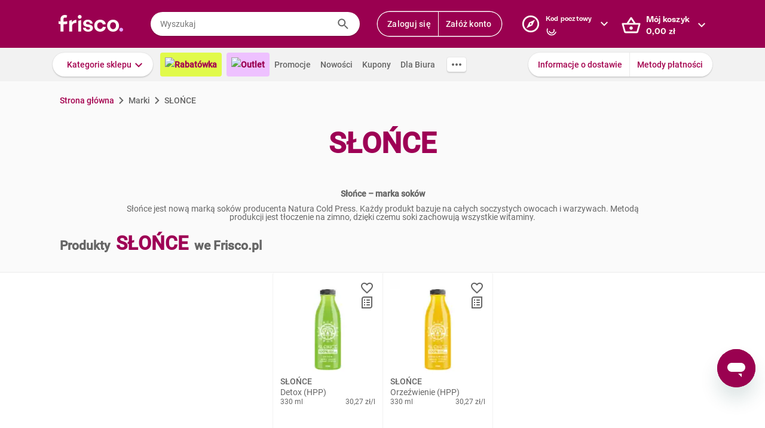

--- FILE ---
content_type: text/html; charset=utf-8
request_url: https://www.frisco.pl/brand_name,S%C5%81O%C5%83CE/stn,details
body_size: 123873
content:
<!doctype html>
<html lang='pl'>
  <head>
    <link rel="manifest" href="https://www.frisco.pl/app/static/cdn/frisco-react-master-20260113-38521/manifest.json">
    <meta name="viewport" content="width=device-width, initial-scale=1, user-scalable=no">
    <meta name="apple-touch-fullscreen" content="yes">
    <meta name="mobile-web-app-capable" content="yes" />
    <meta name="apple-mobile-web-app-capable" content="yes" />
    <meta name="apple-mobile-web-app-title" content="Frisco.pl">
    <meta name="apple-mobile-web-app-status-bar-style" content="black">
    <link rel="apple-touch-icon" href="https://www.frisco.pl/app/static/cdn/frisco-react-master-20260113-38521/img/fblogo.png" />
    <title>SŁOŃCE - poznaj rodzaje produktów i kup online - Frisco.pl</title>
<meta name="Description" content="Sprawdź aktualne ceny i promocje na produkty marki SŁOŃCE w sklepie Frisco.pl. Wybierz interesujące Cię rodzaje lub smaki i zamów online z dostawą do domu."/>
<link rel="canonical" href="https://www.frisco.pl/brand_name,S%c5%81O%c5%83CE/stn,details"/>
<meta name="robots" content="noindex,follow">
<meta property="og:title" content="Frisco.pl - supermarket online">
<meta property="og:description" content="Klienci Frisco mają lepiej! Zrób pierwszy krok w stronę nowoczesnych zakupów i zyskaj czas na to, co dla Ciebie najważniejsze! Rób zakupy spożywcze online z dostawą do domu.">
<meta property="og:site_name" content="Supermarket online Frisco.pl">
<meta property="og:image" content="https://www.frisco.pl/app/static/cdn/frisco-react-master-20260113-38521/img/fblogo.png">

    <meta http-equiv="Reply-to" content="bok@frisco.pl" />
    <!-- <meta http-equiv="Accept-CH" content="Width, DPR" />  not compatible with serviceWorker -->
    <meta name="Pragma" content="cache" />
    <meta name="Rating" content="Safe for kids" />
    <meta name="Layout" content="Frisco.pl" />
    <meta name="Author" content="Frisco.pl" />
    <meta name="Copyright" content="Frisco.pl" />
    <meta name="theme-color" content="#a30050" />
    <meta name="p:domain_verify" content="10d3e4b64f66b539d605279d9c962d45"/>
    <meta name="google-site-verification" content="8kMjcqIM4vvHymXGBmDUIndeiK-1scGeKpSROe4mAKA" />
    <meta name="google-site-verification" content="Ng7Z6dk5MmTBA0Fcfs2mgTqPwoezvx0lHV9dqfR_Bkg" />
    <meta name="google-site-verification" content="ASwcUMl2UG9jR5GbbkQyOUsKVJAjSpVEPFsi85vE-Eg" />
    <meta name="msapplication-starturl" content="/" />
    <link rel="shortcut icon" href="https://www.frisco.pl/app/static/cdn/frisco-react-master-20260113-38521/favicon.ico" type="image/x-icon"/>
    <meta name="facebook-domain-verification" content="1r79z42r3v7vpd9s50yiv1w1vk9h37" />

    <link rel="stylesheet" type="text/css" href="https://www.frisco.pl/app/static/cdn/frisco-react-master-20260113-38521/css/catalog.css">
<link rel="stylesheet" type="text/css" href="https://www.frisco.pl/app/static/cdn/frisco-react-master-20260113-38521/css/vouchers.css">

    <!-- Preconnect to cdns -->
    <link rel="preconnect" href="https://www.frisco.pl/app/static/cdn/frisco-react-master-20260113-38521/">

    <!-- Preconnect to cdns -->
    <link rel="preconnect" href="https://cdnjs.cloudflare.com">

    <!-- Configure code bugs analytics -->

    
<script type="text/javascript" defer>
  function startSentry() {
    var origin = location.origin;
    if ((origin === 'https://www.frisco.pl')) {
      Sentry.init({
        dsn: 'https://68f11ac86fcc42938bf2a992eaff0205@o321755.ingest.sentry.io/1844668',
        environment: 'Production',
        release: 'master-20260113-38521',
        whitelistUrls: [origin],
        ignoreErrors: [
          /Properties can only be defined/,
          /Jsloader error .*/,
          /Object doesn't support property or method 'setup'/,
          /Loading chunk .*/,
          /unknown/,
          /Failed to register a ServiceWorker/,
          /SecurityError/,
          /Unexpected token else/,
          /Unexpected token 'else'/,
          /The fetching process for the media resource was aborted by the user agent/,
          /The media could not be loaded, either because the server or network failed/,
          /The element has no supported sources/,
          /ServiceWorker script evaluation failed/,
          /Internal error/,
          /Failed to reconnect/,
          /Timeout/,
          /^error$/,
          /Failed to update a ServiceWorker/,
          /Script https:\/\/www.frisco.pl\/sw.js load failed/,
          /redefine non-configurable/,
          /Script load failed/,
          /ServiceWorker script/,
          /called on an object that does not implement interface History/,
          /Unexpected end of input/,
          /The element has no supported sources/,
          /There is no clipping info for given tab/,
          /NotSupportedError/,
          /out of memory/,
          /The operation was aborted/,
          /request was interrupted by a call to pause/,
          /An attempt was made to use an object that is not, or is no longer, usable/,
          /The request is not allowed by the user agent or the platform/,
          /Can't find variable: Promise/,
          /Can't find variable: ProductPageDetector/,
          /fbq/,
          "Minified React error #418",
          "Minified React error #423",
          "Minified React error #425",
          /AutofillCallbackHandler/,
        ],
        beforeSend: function (event) {
          if (typeof Promise === 'undefined') {
            return event;
          }
          return new Promise(function (resolve) {
            setTimeout(function () {
              var container = document.getElementById('container')
              if (container && container.innerHTML === '') {
                  event.tags.pageStatus = 'down';
              }
              resolve(event);
            }, 300)
          });
        },
        denyUrls: [
          /statics\/js\/cognigyWebChat/
        ]
      });
      function _setSentryTags(tags) {
        Sentry.setUser(tags.user);
        delete tags.user;
        Sentry.setTags(tags);
      }
      if (window._sentryTags) {
        _setSentryTags(window._sentryTags);
        delete window._sentryTags;
      } else {
        window._setSentryTags = _setSentryTags;
      }
    }
    window.onunhandledrejection = function (e) {
      try {
        if (e.reason) {
          if (e.reason && (e.reason.indexOf('Timeout') === -1)) {
            // All http timeouts
            Sentry.captureException(e.reason, { extra: { unhandledPromise: true } });
          }
        }
      } catch (err) {
        // squash error, when sentry throws on capturing
      }
    }
  }</script>
  <link rel="prefetch" href="https://browser.sentry-cdn.com/6.19.1/bundle.min.js" crossorigin="anonymous" as="script">
  <script src="https://browser.sentry-cdn.com/6.19.1/bundle.min.js" integrity="sha384-GRagWAKYasaEEyhq5NqRz9Hs7zZOXt+DwzY/WGbWZBkpvt5+lZxITNyU3bD7SFk5" crossorigin="anonymous" onload="startSentry();" defer></script>
       

    <script type="text/javascript" defer>
      var FRISCO_STATIC_URL = "https://www.frisco.pl/app/static/cdn/frisco-react-master-20260113-38521/";
      var buildVersion = '38521';
      var additionalLazyModules = ["view-ui-cookies-consents","view-notification","view-lib-notifications-modal"];
      var requiredLazyModules = [];
      var timerStart = Date.now();
      var isMobile = false;
      var _flushFriscoMsgHandler = (function(){
        var queue = [];
        var handler = function(msg) {
          queue.push(msg);
        }
        window.addEventListener("message", handler);
        return function(){ window.removeEventListener("message", handler); return queue; };
      })();

      window._triggerResize = function() {
        if (!isMobile) {
          var event = document.createEvent("HTMLEvents");
          event.initEvent("resize", true, false);
          window.dispatchEvent(event);
        }
      };

      var isSamsung = !!navigator.userAgent.toLowerCase().match(/family\s?hub/);
    </script>

    <script type="text/javascript" async>
      if('serviceWorker' in navigator && !isSamsung) {
        navigator.serviceWorker.register('https://www.frisco.pl/app/static/cdn/frisco-react-master-20260113-38521/js/sw.js').then(function(registration){
          if (typeof registration.update == 'function')
            registration.update();
        });
      }
    </script>

    <!-- Preconnect to google fonts -->
    <link rel="preconnect" href="https://fonts.gstatic.com">

    <!-- Preload fonts -->
    <link rel="preload" href="https://fonts.gstatic.com/s/roboto/v20/KFOmCnqEu92Fr1Mu7GxKOzY.woff2" crossorigin="anonymous" as="font">
    <link rel="preload" href="https://fonts.gstatic.com/s/roboto/v20/KFOmCnqEu92Fr1Mu4mxK.woff2" crossorigin="anonymous" as="font">
    <link rel="preload" href="https://fonts.gstatic.com/s/roboto/v20/KFOlCnqEu92Fr1MmEU9fChc4EsA.woff2" crossorigin="anonymous" as="font">
    <link rel="preload" href="https://fonts.gstatic.com/s/roboto/v20/KFOlCnqEu92Fr1MmEU9fBBc4.woff2" crossorigin="anonymous" as="font">
    <link rel="preload" href="https://fonts.gstatic.com/s/robotocondensed/v18/ieVi2ZhZI2eCN5jzbjEETS9weq8-32meGCQYbw.woff2" crossorigin="anonymous" as="font">
    <link rel="preload" href="https://fonts.gstatic.com/s/robotocondensed/v18/ieVi2ZhZI2eCN5jzbjEETS9weq8-32meGCoYb8td.woff2" crossorigin="anonymous" as="font">
    <link rel="preload" href="https://fonts.gstatic.com/s/robotomono/v13/L0xuDF4xlVMF-BfR8bXMIhJHg45mwgGEFl0_3vq_SuW4Ep0.woff2" crossorigin="anonymous" as="font">
    <link rel="preload" href="https://fonts.gstatic.com/s/robotomono/v13/L0xuDF4xlVMF-BfR8bXMIhJHg45mwgGEFl0_3vq_QOW4.woff2" crossorigin="anonymous" as="font">

    <!-- Preconnect to backend  -->
    <link rel="preconnect" href="http://frisco-commerce-proxy">

    <!-- Preload main styles -->
    <link rel="preload" href="https://www.frisco.pl/app/static/cdn/frisco-react-master-20260113-38521/css/tailwind.min.css" as="style">
    <link rel="preload" href="https://www.frisco.pl/app/static/cdn/frisco-react-master-20260113-38521/css/core.css" as="style">
    <link rel="preload" href="https://www.frisco.pl/app/static/cdn/frisco-react-master-20260113-38521/css/main.min.css" as="style">

    <!-- Preload scripts -->
    <link rel="preload" href="https://www.frisco.pl/app/static/cdn/frisco-react-master-20260113-38521/js/jquery.min.js" as="script"/>
    <link rel="preload" href="https://www.frisco.pl/app/static/cdn/frisco-react-master-20260113-38521/js/jquery.mobile.events.min.js" as="script"/>
    <link rel="preload" href="https://www.frisco.pl/app/static/cdn/frisco-react-master-20260113-38521/browser.out/browser.js" as="script">

    <link rel="stylesheet" type="text/css" href="https://www.frisco.pl/app/static/cdn/frisco-react-master-20260113-38521/css/core.css" onload='setTimeout(window._triggerResize, 200)'>
    <link rel="stylesheet" href="https://www.frisco.pl/app/static/cdn/frisco-react-master-20260113-38521/css/tailwind.min.css" as="style">
    <link rel="stylesheet" href="https://www.frisco.pl/app/static/cdn/frisco-react-master-20260113-38521/css/main.min.css">

    <!-- Page hiding snippet for Optimize -->
    <script>
      (function(a,s,y,n,c,h,i,d,e){s.className+=' '+y;h.start=1*new Date;
        h.end=i=function(){s.className=s.className.replace(RegExp(' ?'+y),'')};
        (a[n]=a[n]||[]).hide=h;setTimeout(function(){i();h.end=null},c);h.timeout=c;
      })(window,document.documentElement,'async-hide','dataLayer',4000,
         {'GTM-P87ZTDP':true});
    </script>

    <script>
      dataLayer.push({"exp":"61201mob.1!62318.0!63802.0"});

 // Special activation events 

    </script>


    <!-- Hotjar Tracking Code for https://www.frisco.pl/ -->
    <script>
      (function(h,o,t,j,a,r) {
        h.hj=h.hj||function(){(h.hj.q=h.hj.q||[]).push(arguments)};
        h._hjSettings={hjid:820688,hjsv:6};
        a=o.getElementsByTagName('head')[0];
        r=o.createElement('script');r.async=1;
        r.src=t+h._hjSettings.hjid+j+h._hjSettings.hjsv;
        a.appendChild(r);
      })(window,document,'https://static.hotjar.com/c/hotjar-','.js?sv=');
      window.hj=window.hj||function(){(hj.q=hj.q||[]).push(arguments)};
    </script>
    <script src="//rum-static.pingdom.net/pa-60c09c9b541c6000110001a2.js" async></script>
    <!-- Google Tag Manager Script -->
    <script>
      window.dataLayer = window.dataLayer || [];
      function gtag() { window.dataLayer.push(arguments); };
        (function(w,d,s,l,i){w[l]=w[l]||[];w[l].push({'gtm.start':
      new Date().getTime(),event:'gtm.js'});var f=d.getElementsByTagName(s)[0],
      j=d.createElement(s),dl=l!='dataLayer'?'&l='+l:'';j.async=true;j.src=
      '//www.googletagmanager.com/gtm.js?id='+i+dl;f.parentNode.insertBefore(j,f);
      })(window,document,'script','dataLayer','GTM-5NPWZ4');
    </script>
    <!-- End Google Tag Manager Script -->
  </head>
  <body>
    <!-- Google Tag Manager Noscript -->
    <noscript><iframe src="//www.googletagmanager.com/ns.html?id=GTM-5NPWZ4" height="0" width="0" style="display:none;visibility:hidden"></iframe></noscript>
    <!-- End Google Tag Manager Noscript -->

    <script>
      
    </script>
    <script async>
      (function(){
        var m,r;
        if(m = (document.cookie.match(/hidden-ribbons=(.*?)(;|$)/) || [])[1]) {
          document.write('<style type="text/css">.hidden-ribbon');
          var re = /^[a-z0-9_-]+$/;
          m = m.split("|");
          for(r in m) {
            if(m[r] && re.test(m[r])) document.write(', .ribbon-' + m[r]);
          }
          document.write('{display:none;}</style>');
        }
      })();
    </script>

    <div id="container"><div id="wrapper" class="white-bg  user-not-logged sticky-allowed fixed-navigation sdm-Van  no-touch no-phone lang-pl no-padding nav-bar-expanded"><div class="ribbons"><div></div></div><div style="height:136px" class="header--placeholder"><div id="header" class="header tw-left-0 tw-right-0 tw-fixed"><div class="side-box_overlay"></div><div class="header_bar seach-state"><div class="header-content fluid-container"><div class="header_logo"><a href="/"><img src="https://www.frisco.pl/app/static/cdn/frisco-react-master-20260113-38521/img/icons/logo.svg" alt="Zakupy spożywcze online z dostawą do domu" class="header_logo-img "/></a></div><div class="header_search-box"><div class="search-form"><div class="tooltip-wrapper"><form autocomplete="off" class="query-input"><label class="screen-reader-only" for="search-input">Wyszukaj</label><input data-hj-allow="true" placeholder="Wyszukaj" id="search-input" value=""/><button class="button-reset search-icon"><div style="mask:url(&quot;https://www.frisco.pl/app/static/cdn/frisco-react-master-20260113-38521/img/icons-new-frisco/Search.svg&quot;) no-repeat center/contain;-webkit-mask:url(&quot;https://www.frisco.pl/app/static/cdn/frisco-react-master-20260113-38521/img/icons-new-frisco/Search.svg&quot;) no-repeat center/contain" class="icon-comp Search"></div></button></form></div></div></div><div class="header-box header-user with-buttons"><div class="buttons-group higher"><button type="button" class="button cta header-button">Zaloguj się</button><button type="button" class="button cta header-button">Załóż konto</button></div></div><button class="button-reset header-box header-postcode"><div class="header-box-inner with-chevron chevron-right"><div><small>Kod pocztowy</small><div><div style="mask:url(&quot;https://res.cloudinary.com/dj484tw6k/image/upload/q_1/v1557136692/NewFrisco/Others/icons/loader.svg&quot;) no-repeat center/contain;-webkit-mask:url(&quot;https://res.cloudinary.com/dj484tw6k/image/upload/q_1/v1557136692/NewFrisco/Others/icons/loader.svg&quot;) no-repeat center/contain;width:20px;height:20px;background-color:white" class="icon-comp Spinner"></div></div></div></div><div id="portal-post-code"></div></button><div class="header-cart header-box"><button class="button-reset"><div class="header-box-inner with-chevron chevron-right"><div>Mój koszyk<br/><span class="price  digits-1"><span class="price_num">0</span><span class="comma-hidden">,</span><span class="price_decimals">00</span><span class="price_cur"> <!-- -->zł</span></span></div></div></button></div></div></div><div class="ribbons"></div><div class="tw-transition tw-duration-500 tw-ease-[cubic-bezier(0.8, 0.2, 0.2, 0.8)]"><div class="horizontal-navigation-bar"><div class="horizontal-navigation-bar_wrapper fluid-container"><div class="horizontal-navigation-bar_panel"><div class="horizontal-navigation-bar_categories"><a role="button" tabindex="0" aria-haspopup="menu" aria-expanded="false" aria-controls="categories-dropdown" class="button shadowed secondary  higher with-chevron categories-dropdown-link"><span class="short">Kategorie</span><span class="long">Kategorie sklepu</span></a><div class="extra-links"><a style="background:#E1FA4B;color:#A4004F;font-weight:600" href="/rabatowka/filters,tags=hasPromotion||isAvailable/sub,top-rabaty?discountPercentFrom=25&amp;blk" class="header-link"><div class="header-link-inner"><img src="https://www.staging.friscotest.com/app/static/cdn/frisco-react-develop-20240306-28204/img/icons/top-discounts.png"/>Rabatówka</div></a><a style="background:#EEC1FF;color:#9A0050;font-weight:600" href="/filters,tags=hasPromotion||isAvailable||isStockClearance/stn,searchResults" class="header-link"><div class="header-link-inner"><img src="https://www.staging.friscotest.com/app/static/cdn/frisco-react-develop-20251211-38066/img/outlet.png"/>Outlet</div></a><a href="/stn,promocje" class="header-link"><div class="header-link-inner">Promocje</div></a><a href="/stn,nowosci" class="header-link"><div class="header-link-inner">Nowości</div></a><a href="/stn,settings/sub,vouchers" class="header-link"><div class="header-link-inner">Kupony</div></a><a href="/biznes" class="header-link"><div class="header-link-inner">Dla Biura</div></a></div><div class="horizontal-navigation-bar_more-links"><button class="button horizontal-navigation-bar_more-links-button"><div style="mask:url(&quot;https://res.cloudinary.com/dj484tw6k/image/upload/v1557136692/NewFrisco/Others/icons/Three-dots.svg&quot;) no-repeat center/contain;-webkit-mask:url(&quot;https://res.cloudinary.com/dj484tw6k/image/upload/v1557136692/NewFrisco/Others/icons/Three-dots.svg&quot;) no-repeat center/contain" class="icon-comp MoreHoriz"></div></button></div></div><div class="horizontal-navigation-bar_extra-links"><button class="button more"></button><div class=" buttons-group higher"><a href="/stn,dostawa" class="no-icon button secondary">Informacje o dostawie</a><a href="/stn,metody-platnosci" class="no-icon button secondary">Metody płatności</a></div></div></div></div></div></div><div id="categories-dropdown" tabindex="0" style="top:136px" class="categories-dropdown"><div class="fluid-container categories-dropdown-inner"><div><div id="main-categories" tabindex="0" style="max-height:calc(95vh - 136px" class="main-categories"><a class="category" id="item-1-" href="/c,18703/cat,warzywa-i-owoce/stn,searchResults">Warzywa i owoce</a><a class="category" id="item-1-" href="/c,18894/cat,z-piekarni-i-cukierni/stn,searchResults">Z piekarni i cukierni</a><a class="category" id="item-1-" href="/c,18974/cat,nabial-jaja-sery/stn,searchResults">Nabiał, jaja, sery</a><a class="category" id="item-1-" href="/c,19136/cat,mieso-i-wedliny/stn,searchResults">Mięso i wędliny</a><a class="category hdm-InPost hdm-DPD" id="item-1-" href="/c,19227/cat,ryby-i-owoce-morza/stn,searchResults">Ryby i owoce morza</a><a class="category hdm-InPost hdm-DPD hdm-InPostFresh" id="item-1-" href="/c,19254/cat,mrozone/stn,searchResults">Mrożone</a><a class="category" id="item-1-" href="/c,19378/cat,spizarnia/stn,searchResults">Spiżarnia</a><a class="category" id="item-1-" href="/c,20235/cat,dania-gotowe/stn,searchResults">Dania gotowe</a><a class="category" id="item-1-" href="/c,20310/cat,slodycze-przekaski-bakalie/stn,searchResults">Słodycze, przekąski, bakalie</a><a class="category" id="item-1-" href="/c,20515/cat,kawa-herbata-kakao/stn,searchResults">Kawa, herbata, kakao</a><a class="category with-hr" id="item-1-" href="/c,20607/cat,alkohole/stn,searchResults">Alkohole</a><a class="category" id="item-1-" href="/c,22030/cat,boxy-prezentowe/stn,searchResults">Boxy prezentowe</a><a class="category with-hr" id="item-1-" href="/c,21106/cat,napoje/stn,searchResults">Napoje</a><a class="category" id="item-1-" href="/c,21188/cat,dla-malucha-i-rodzicow/stn,searchResults">Dla malucha i rodziców</a><a class="category" id="item-1-" href="/c,21336/cat,kosmetyki-i-higiena-osobista/stn,searchResults">Kosmetyki i higiena osobista</a><a class="category" id="item-1-" href="/c,21502/cat,domowe-porzadki/stn,searchResults">Domowe porządki</a><a class="category" id="item-1-" href="/c,21659/cat,dla-zwierzat/stn,searchResults">Dla zwierząt</a><a class="category" id="item-1-" href="/c,21793/cat,akcesoria-do-domu/stn,searchResults">Akcesoria do domu</a><a class="category" id="item-1-" href="/c,21893/cat,artykuly-biurowe-i-szkolne/stn,searchResults">Artykuły biurowe i szkolne</a><a class="category" id="item-1-" href="/c,22003/cat,zdrowie-i-suplementy/stn,searchResults">Zdrowie i suplementy</a><a class="category" id="item-1-" href="/c,100000/cat,bio/stn,searchResults">BIO</a><a class="category" id="item-1-" href="/c,200000/cat,lokalni-dostawcy/stn,searchResults">Lokalni dostawcy</a></div><div tabindex="0" id="categories-dropdown-inner-extra" style="max-height:calc(95vh - 136px" class="categories-dropdown-inner-extra"><div class="extra-links"></div></div></div></div></div><div class="horizontal-bar-container"><div></div><div></div></div></div></div><div id="page-content" class="product-brand_index"><div class="brand-page"><span class="breadcrumbs-outer"><div itemscope="" itemType="http://schema.org/BreadcrumbList" class="breadcrumbs"><div itemProp="itemListElement" itemscope="" itemType="http://schema.org/ListItem" class="breadcrumbs_item"><a href="/" style="cursor:pointer" name="Strona główna" itemProp="item"><span itemProp="name">Strona główna</span><meta itemProp="position" content="1"/></a></div><div itemProp="itemListElement" itemscope="" itemType="http://schema.org/ListItem" class="breadcrumbs_item inactive"><a name="Marki" itemProp="item"><span itemProp="name">Marki</span><meta itemProp="position" content="2"/></a></div><p class="breadcrumbs_title">SŁOŃCE</p></div></span><div class="brand-page_header"><h1>SŁOŃCE</h1><div class="brand-page_header_description"><h2>Słońce – marka soków </h2>  <p>Słońce jest nową marką soków producenta Natura Cold Press. Każdy produkt bazuje na całych soczystych owocach i warzywach. Metodą produkcji jest tłoczenie na zimno, dzięki czemu soki zachowują wszystkie witaminy.</div></div><h2 class="brand-page_additional-header"><span>Produkty</span><span>SŁOŃCE</span><span>we Frisco.pl</span></h2><div id="paginated-products-view"><div><div class="catalog-products "><div class="list-view_content"><div style="height:464px;width:184px"><div class="tile-wrapper"><hr class="tile-wrapper_separator"/><div class="tile-wrapper_content"><div class="product-box_holder hdm-InPost hdm-DPD"><article class="product-box-layout      "><div class="product-box_switcher"><div class="trustmate-container"><div class="trustmate-rating"><img src="https://trustmate.io/images/widgets/star-tm.svg" class="trustmate-rating_stars"/><div class="trustmate-rating_rating">5.0</div><div class="trustmate-rating_text"> z 4 opinii</div></div></div></div><div style="width:0;height:0"></div><div class="product-box-layout__header"><div class="product-box_actions"><div><button class="tooltip-wrapper-2 button-reset"><div role="button" tabindex="0" aria-pressed="false" class="product-box_favorite-count action"><div class="icon disabled"></div></div></button></div><button class="tooltip-wrapper-2 button-reset"><div role="button" tabindex="0" aria-haspopup="dialog" aria-controls="shopping-list-popup" aria-label="Add to shopping list" class="button-reset product-box_add-to-shopping-list action disabled"><div class="icon"></div></div></button></div><div><div style="outline:0px solid red" class="product-box_labels"><div style="outline:0px solid orange" class=""></div><div style="outline:0px solid green"></div></div></div><a href="/pid,141650/n,slonce-detox-(hpp)/stn,product" title="SŁOŃCE Detox (HPP)" class="product-box-layout__header-img-wrapper "><img itemProp="image" alt="SŁOŃCE Detox (HPP) 330 ml" width="160" src="https://res.cloudinary.com/dj484tw6k/f_auto,q_70,fl_progressive,c_pad,b_white,w_160,h_160/v1719837550/656e8cf3-0ff8-4f3e-b6a7-c7e8c30a7558.jpg" class="product-img" title="SŁOŃCE Detox (HPP) 330 ml" style="width:160px;max-width:100%;height:auto" loading="lazy" height="160"/></a></div><section class="product-box-layout__info-and-tags"><section class="product-box-layout__info"><div class="product-box-layout__label"><a href="/pid,141650/n,slonce-detox-(hpp)/stn,product" title="SŁOŃCE Detox (HPP)" class="product-box-layout__name  "><h3 title="SŁOŃCE" class="product-box-layout__brand-name">SŁOŃCE</h3><div><p title="Detox (HPP)" class="f-vertical-product-card__product-name">Detox (HPP)</p></div></a><div class="product-box-layout__desc"><span class="product-box-layout__desc-weight">330 ml</span><span><span class="price  digits-2"><span class="price_num">30</span><span class="comma-hidden">,</span><span class="price_decimals">27</span><span class="price_cur"> <!-- -->zł</span></span><span>/<!-- -->l</span></span></div></div></section><section class="product-box-layout__tags"><div class="product-box-layout__tags-promo-box"><div style="width:100%" class="product-box_promo-box"></div></div></section></section><article class="product-box-layout__price-container"><section class="product-box-layout__price"><div class="product-box-layout__price-wrapper"><span class="product-box-layout__price-main"><span class="product-box-layout__price-value">9,99</span><span class="product-box-layout__price-currency"> <!-- -->zł</span></span></div><div class="product-box-layout__price-wrapper is-secondary"><span class=""></span></div></section></article><article class="product-box-layout__deposit"></article><footer class="product-box-layout__cart"><div style="width:100%" class="cart-button button     "><div class="cart-button_inputs"></div><div class="cart-button_add button primary alone   "><span>Do koszyka</span></div></div></footer><div class="product-box_additional-info"><div class="product-box_validity-period whitespace-nowrap"><div style="mask:url(&quot;https://res.cloudinary.com/dj484tw6k/image/upload/v1557136692/NewFrisco/Others/icons/product-badges/Calendar.svg&quot;) no-repeat center/contain;-webkit-mask:url(&quot;https://res.cloudinary.com/dj484tw6k/image/upload/v1557136692/NewFrisco/Others/icons/product-badges/Calendar.svg&quot;) no-repeat center/contain;width:16px;height:16px;background-color:var(--brand)" class="icon-comp Calendar"></div><span>Przydatny do <!-- -->28-02-2026</span></div></div></article></div></div></div></div><div style="height:464px;width:184px"><div class="tile-wrapper"><hr class="tile-wrapper_separator"/><div class="tile-wrapper_content"><div class="product-box_holder hdm-InPost hdm-DPD"><article class="product-box-layout      "><div class="product-box_switcher"><div class="trustmate-container"><div class="trustmate-rating"><img src="https://trustmate.io/images/widgets/star-tm.svg" class="trustmate-rating_stars"/><div class="trustmate-rating_rating">5.0</div><div class="trustmate-rating_text"> z 3 opinii</div></div></div></div><div style="width:0;height:0"></div><div class="product-box-layout__header"><div class="product-box_actions"><div><button class="tooltip-wrapper-2 button-reset"><div role="button" tabindex="0" aria-pressed="false" class="product-box_favorite-count action"><div class="icon disabled"></div></div></button></div><button class="tooltip-wrapper-2 button-reset"><div role="button" tabindex="0" aria-haspopup="dialog" aria-controls="shopping-list-popup" aria-label="Add to shopping list" class="button-reset product-box_add-to-shopping-list action disabled"><div class="icon"></div></div></button></div><div><div style="outline:0px solid red" class="product-box_labels"><div style="outline:0px solid orange" class=""></div><div style="outline:0px solid green"></div></div></div><a href="/pid,141649/n,slonce-orzezwienie-(hpp)/stn,product" title="SŁOŃCE Orzeźwienie (HPP)" class="product-box-layout__header-img-wrapper "><img itemProp="image" alt="SŁOŃCE Orzeźwienie (HPP) 330 ml" width="160" src="https://res.cloudinary.com/dj484tw6k/f_auto,q_70,fl_progressive,c_pad,b_white,w_160,h_160/v1719838534/92bf60cc-fc57-448b-b629-3b8562d0da85.jpg" class="product-img" title="SŁOŃCE Orzeźwienie (HPP) 330 ml" style="width:160px;max-width:100%;height:auto" loading="lazy" height="160"/></a></div><section class="product-box-layout__info-and-tags"><section class="product-box-layout__info"><div class="product-box-layout__label"><a href="/pid,141649/n,slonce-orzezwienie-(hpp)/stn,product" title="SŁOŃCE Orzeźwienie (HPP)" class="product-box-layout__name  "><h3 title="SŁOŃCE" class="product-box-layout__brand-name">SŁOŃCE</h3><div><p title="Orzeźwienie (HPP)" class="f-vertical-product-card__product-name">Orzeźwienie (HPP)</p></div></a><div class="product-box-layout__desc"><span class="product-box-layout__desc-weight">330 ml</span><span><span class="price  digits-2"><span class="price_num">30</span><span class="comma-hidden">,</span><span class="price_decimals">27</span><span class="price_cur"> <!-- -->zł</span></span><span>/<!-- -->l</span></span></div></div></section><section class="product-box-layout__tags"><div class="product-box-layout__tags-promo-box"><div style="width:100%" class="product-box_promo-box"></div></div></section></section><article class="product-box-layout__price-container"><section class="product-box-layout__price"><div class="product-box-layout__price-wrapper"><span class="product-box-layout__price-main"><span class="product-box-layout__price-value">9,99</span><span class="product-box-layout__price-currency"> <!-- -->zł</span></span></div><div class="product-box-layout__price-wrapper is-secondary"><span class=""></span></div></section></article><article class="product-box-layout__deposit"></article><footer class="product-box-layout__cart"><div style="width:100%" class="cart-button button     "><div class="cart-button_inputs"></div><div class="cart-button_add button primary alone   "><span>Do koszyka</span></div></div></footer><div class="product-box_additional-info"><div class="product-box_validity-period whitespace-nowrap"><div style="mask:url(&quot;https://res.cloudinary.com/dj484tw6k/image/upload/v1557136692/NewFrisco/Others/icons/product-badges/Calendar.svg&quot;) no-repeat center/contain;-webkit-mask:url(&quot;https://res.cloudinary.com/dj484tw6k/image/upload/v1557136692/NewFrisco/Others/icons/product-badges/Calendar.svg&quot;) no-repeat center/contain;width:16px;height:16px;background-color:var(--brand)" class="icon-comp Calendar"></div><span>Przydatny do <!-- -->07-02-2026</span></div></div></article></div></div></div></div></div></div></div></div><div class="brand-page_footer"><div class="brand-page_content"><div class="brand-page_text"></p>    <h2>Wszystkie smaki soków Słońce</h2>  <p>Soki Słońce są dostępne w różnych rodzajach i wariantach smakowych. W naszym asortymencie znajdziesz gęste smoothie, tłoczone na zimno soki, a także shoty witaminowe. Postaw na naturę i posmakuj Słońce! </p>.</div></div></div></div></div><div class="ribbons"></div><div id="footer" class="footer"><div class="footer_top fluid-container"><div class="footer_list-holder"><div class="col-wrapper footer-accordion"><div class="footer-accordion_tab"><div class="footer-accordion_tab_header"><h4>Dostawa</h4><div class="chevron"></div></div><div class="footer-accordion_tab_content"><ul><li><a href="/stn,dostawa">Koszt i obszar dostawy</a></li><li><a href="/stn,metody-platnosci">Metody Płatności</a></li><li><a href="/stn,pomoc/page,topic/id,212704229">Terminy dostawy</a></li><li><a href="/stn,pomoc/page,forum/id,202877189" rel="nofollow">Reklamacje i zwroty</a></li></ul></div></div><div class="footer-accordion_tab"><div class="footer-accordion_tab_header"><h4>Oferta</h4><div class="chevron"></div></div><div class="footer-accordion_tab_content"><ul><li><a href="https://www.frisco.pl/stn,akcje-promo/gazetka_1_2026_FRSC">Gazetka Frisco</a></li><li><a href="/stn,nowosci">Nowości</a></li><li><a href="/stn,promocje">Promocje</a></li><li><a href="/stn,bestsellery">Bestsellery</a></li><li><a href="/stn,marki">Nasze marki</a></li></ul></div></div><div class="footer-accordion_tab"><div class="footer-accordion_tab_header"><h4>O Frisco</h4><div class="chevron"></div></div><div class="footer-accordion_tab_content"><ul><li><a href="/stn,o_nas" rel="nofollow">Poznaj nas</a></li><li><a href="/stn,kdr" rel="nofollow">KDR</a></li><li><a href="/frisco-friends">Frisco Friends</a></li><li><a href="/stn,informacje-prasowe">Aktualności</a></li><li><a href="/stn,informacje-prasowe/art,kontakt">Kontakt dla mediów</a></li><li><a href="/opinie">Opinie</a></li></ul></div></div><div class="footer-accordion_tab"><div class="footer-accordion_tab_header"><h4>Informacje</h4><div class="chevron"></div></div><div class="footer-accordion_tab_content"><ul><li><a href="/stn,pomoc">Pomoc</a></li><li><a href="/stn,about" rel="nofollow">Dane firmy</a></li><li><a href="/stn,wszystkie-regulaminy" rel="nofollow">Regulaminy</a></li><li><a href="/stn,privacy" rel="nofollow">Polityka prywatności i cookies</a></li></ul></div></div><div class="footer-accordion_tab"><div class="footer-accordion_tab_header"><h4>Gdzie jesteśmy</h4><div class="chevron"></div></div><div class="footer-accordion_tab_content"><ul><li><a href="/">Warszawa</a></li><li><a href="/krakow">Kraków</a></li><li><a href="/poznan">Poznań</a></li><li><a href="/katowice">Katowice</a></li><li><a href="/wroclaw">Wrocław</a></li><li><a href="/gdansk">Gdańsk</a></li><li><a href="/gdynia">Gdynia</a></li><li><a href="/sopot">Sopot</a></li><li><a href="/lodz">Łódź</a></li></ul></div></div><div class="footer-accordion_tab col-2 footer-accordion_tab_content"><h4>Kontakt</h4><div><p class="email"><a href="mailto:bok@frisco.pl">bok@frisco.pl</a></p><p class="tel"><a href="tel:+48223315000">(+ 48) 22 331 50 00</a></p><p><span class="days">pon. - pt.</span> 7.00 - 22.00</p><p><span class="days">sob. - niedz.</span> 8.00 - 21.00</p><div class="footer_follow-us"><span>Obserwuj nas</span><div class="footer_follow-us-icons"><a href="https://www.facebook.com/FriscoPL/" target="_blank"><div style="mask:url(&quot;https://www.frisco.pl/app/static/cdn/frisco-react-master-20260113-38521/img/facebook.svg&quot;) no-repeat center/contain;-webkit-mask:url(&quot;https://www.frisco.pl/app/static/cdn/frisco-react-master-20260113-38521/img/facebook.svg&quot;) no-repeat center/contain" class="icon-comp Facebook"></div></a><a href="https://www.instagram.com/friscopl/" target="_blank"><div style="mask:url(&quot;https://www.frisco.pl/app/static/cdn/frisco-react-master-20260113-38521/img/instagram.png&quot;) no-repeat center/contain;-webkit-mask:url(&quot;https://www.frisco.pl/app/static/cdn/frisco-react-master-20260113-38521/img/instagram.png&quot;) no-repeat center/contain" class="icon-comp Instagram"></div></a><a href="https://www.youtube.com/@SupermarketFriscoPL" target="_blank"><div style="mask:url(&quot;https://www.frisco.pl/app/static/cdn/frisco-react-master-20260113-38521/img/youtube.png&quot;) no-repeat center/contain;-webkit-mask:url(&quot;https://www.frisco.pl/app/static/cdn/frisco-react-master-20260113-38521/img/youtube.png&quot;) no-repeat center/contain" class="icon-comp YouTube"></div></a><a href="https://www.linkedin.com/company/frisco-pl/mycompany/?viewAsMember=true" target="_blank"><div style="mask:url(&quot;https://www.frisco.pl/app/static/cdn/frisco-react-master-20260113-38521/img/linkedin.png&quot;) no-repeat center/contain;-webkit-mask:url(&quot;https://www.frisco.pl/app/static/cdn/frisco-react-master-20260113-38521/img/linkedin.png&quot;) no-repeat center/contain" class="icon-comp LinkedIn"></div></a></div></div><button style="padding-left:0" type="button" class="button link with-icon">Pomoc<div class="icon-right"><div style="mask:url(&quot;https://res.cloudinary.com/dj484tw6k/image/upload/v1557136692/NewFrisco/Others/icons/Chevron-violet.svg&quot;) no-repeat center/contain;-webkit-mask:url(&quot;https://res.cloudinary.com/dj484tw6k/image/upload/v1557136692/NewFrisco/Others/icons/Chevron-violet.svg&quot;) no-repeat center/contain" class="icon-comp Chevron"></div></div></button></div></div></div></div></div><div class="footer_bottom fluid-container"><div class="tw-flex tw-items-center"><h4 class="tw-text-frisco-brand tw-leading-[24px] tw-m-0 tw-text-[16px] tw-font-[700]">Zmień język</h4><div style="margin-left:20px" class="buttons-collection small"><div class="button gray active">Polski - PL</div><div class="button gray">English - EN</div></div></div><div class="app-stores footer_bottom-badges"><a href="https://play.google.com/store/apps/details?id=pl.frisco.app"><img src="https://res.cloudinary.com/dj484tw6k/image/upload/f_auto,q_auto/v1602256184/NewFrisco/Others/app_lp_badge_google_play.png" loading="lazy" style="width:108px;height:32px" alt="Pobierz z Google Play"/></a><a href="https://apps.apple.com/us/app/id628473425"><img src="https://res.cloudinary.com/dj484tw6k/image/upload/f_auto,q_auto/v1602256184/NewFrisco/Others/app_lp_badge_app_store.png" loading="lazy" style="width:108px;height:32px" alt="Pobierz w App Store"/></a></div></div></div><div class="image-popups"></div><div class="image-popups"></div><div id="modal-portal"></div><div id="tooltips-wrapper"></div><div id="dropdown-wrapper"></div></div></div>

    <script type="text/javascript" defer>
      var style = document.body.style;
      var maskOk = (style.mask !== undefined || style.webkitMask !== undefined) &&
                   (style.maskPosition !== undefined || style.webkitMaskPosition !== undefined) &&
                   (style.maskRepeat !== undefined || style.webkitMaskRepeat !== undefined) &&
                   (style.maskSize !== undefined || style.webkitMaskSize !== undefined);

      if (!maskOk) {
        document.documentElement.className += " no-css-mask";
      }

      window.addEventListener('DOMContentLoaded', function () {
        document.documentElement.setAttribute("style", "--scrollbar-width: " + (window.innerWidth - document.body.clientWidth) + "px")
      });

      if(isSamsung) {
        document.documentElement.setAttribute("style", "--product-box-width: 180px");
      }

      // Remove after adding correct polyfills
      var unsuppButton = document.getElementById('unsupported-browser-button');

      if (unsuppButton) {
        unsuppButton.addEventListener('click', function() {
          if (document.cookie.indexOf('should-skip-browser-check') === -1) {
            document.cookie = 'should-skip-browser-check=1;expires=Fri, 31 Dec 9999 23:59:59 GMT'
          }

          location.href = '/'
        });
      }

      // Disable CSS for mails
      if (window.location.pathname.startsWith("/view-email/")) {
        document.getElementById("container").style.setProperty("visibility", "visible");
        document.onreadystatechange = function () {
          (Array.from(document.styleSheets).find(function (x) {
            return x.href && x.href.match(/core\.css/)
          })).disabled = true
        };
      };

      /* #54805 */
      function MD5(r){function n(r,n){return r<<n|r>>>32-n}function t(r,n){var t,o,e,u,f;return e=2147483648&r,u=2147483648&n,f=(1073741823&r)+(1073741823&n),(t=1073741824&r)&(o=1073741824&n)?2147483648^f^e^u:t|o?1073741824&f?3221225472^f^e^u:1073741824^f^e^u:f^e^u} function o(r,o,e,u,f,i,a){return t(n(r=t(r,t(t(function(r,n,t){return r&n|~r&t}(o,e,u),f),a)),i),o)} function e(r,o,e,u,f,i,a){return t(n(r=t(r,t(t(function(r,n,t){return r&t|n&~t}(o,e,u),f),a)),i),o)} function u(r,o,e,u,f,i,a){return t(n(r=t(r,t(t(function(r,n,t){return r^n^t}(o,e,u),f),a)),i),o)} function f(r,o,e,u,f,i,a){return t(n(r=t(r,t(t(function(r,n,t){return n^(r|~t)}(o,e,u),f),a)),i),o)} function i(r){var n,t="",o="";for(n=0;n<=3;n++)t+=(o="0"+(r>>>8*n&255).toString(16)).substr(o.length-2,2);return t}var a,c,C,g,h,d,v,S,m,l=Array();for(l=function(r){for(var n,t=r.length,o=t+8,e=16*((o-o%64)/64+1),u=Array(e-1),f=0,i=0;i<t;)f=i%4*8,u[n=(i-i%4)/4]=u[n]|r.charCodeAt(i)<<f,i++;return f=i%4*8,u[n=(i-i%4)/4]=u[n]|128<<f,u[e-2]=t<<3,u[e-1]=t>>>29,u}(r=function(r){r=r.replace(/\r\n/g,"\n");for(var n="",t=0;t<r.length;t++){var o=r.charCodeAt(t);o<128?n+=String.fromCharCode(o):o>127&&o<2048?(n+=String.fromCharCode(o>>6|192),n+=String.fromCharCode(63&o|128)):( n+=String.fromCharCode(o>>12|224),n+=String.fromCharCode(o>>6&63|128),n+=String.fromCharCode(63&o|128))}return n}(r)),d=1732584193,v=4023233417,S=2562383102,m=271733878,a=0;a<l.length;a+=16)c=d,C=v,g=S,h=m,v=f(v=f(v=f(v=f(v=u(v=u(v=u(v=u(v=e(v=e(v=e(v=e(v=o(v=o(v=o(v=o(v,S=o(S,m=o(m,d=o(d,v,S,m,l[a+0],7,3614090360), v,S,l[a+1],12,3905402710),d,v,l[a+2],17,606105819),m,d,l[a+3],22,3250441966),S=o(S,m=o(m,d=o(d,v,S,m,l[a+4],7,4118548399),v,S,l[a+5],12,1200080426),d,v,l[a+6],17,2821735955),m,d,l[a+7],22,4249261313),S=o(S,m=o(m,d=o(d,v,S,m,l[a+8],7,1770035416),v,S,l[a+9],12,2336552879),d,v,l[a+10],17,4294925233),m,d,l[a+11],22,2304563134),S=o(S,m=o(m,d=o(d,v,S,m,l[a+12],7,1804603682),v,S,l[a+13],12,4254626195),d,v,l[a+14],17,2792965006),m,d,l[a+15],22,1236535329),S=e(S,m=e(m,d=e(d,v,S,m,l[a+1],5,4129170786),v,S,l[a+6],9,3225465664),d,v,l[a+11],14,643717713),m,d,l[a+0],20,3921069994), S=e(S,m=e(m,d=e(d,v,S,m,l[a+5],5,3593408605),v,S,l[a+10],9,38016083),d,v,l[a+15],14,3634488961),m,d,l[a+4],20,3889429448),S=e(S,m=e(m,d=e(d,v,S,m,l[a+9],5,568446438),v,S,l[a+14],9,3275163606),d,v,l[a+3],14,4107603335),m,d,l[a+8],20,1163531501),S=e(S,m=e(m,d=e(d,v,S,m,l[a+13],5,2850285829),v,S,l[a+2],9,4243563512),d,v,l[a+7],14,1735328473),m,d,l[a+12],20,2368359562),S=u(S,m=u(m,d=u(d,v,S,m,l[a+5],4,4294588738),v,S,l[a+8],11,2272392833),d,v,l[a+11],16,1839030562),m,d,l[a+14],23,4259657740),S=u(S,m=u(m,d=u(d,v,S,m,l[a+1],4,2763975236),v,S,l[a+4],11,1272893353),d,v,l[a+7],16,4139469664),m,d,l[a+10],23,3200236656),S=u(S,m=u(m,d=u(d,v,S,m,l[a+13],4,681279174),v,S,l[a+0],11,3936430074),d,v,l[a+3],16,3572445317),m,d,l[a+6],23,76029189),S=u(S,m=u(m,d=u(d,v,S,m,l[a+9],4,3654602809),v,S, l[a+12],11,3873151461),d,v,l[a+15],16,530742520),m,d,l[a+2],23,3299628645),S=f(S,m=f(m,d=f(d,v,S,m,l[a+0],6,4096336452),v,S,l[a+7],10,1126891415),d,v,l[a+14],15,2878612391),m,d,l[a+5],21,4237533241),S=f(S,m=f(m,d=f(d,v,S,m,l[a+12],6,1700485571),v,S,l[a+3],10,2399980690),d,v,l[a+10],15,4293915773),m,d,l[a+1],21,2240044497),S=f(S,m=f(m,d=f(d,v,S,m,l[a+8],6,1873313359),v,S, l[a+15],10,4264355552),d,v,l[a+6],15,2734768916),m,d,l[a+13],21,1309151649),S=f(S,m=f(m,d=f(d,v,S,m,l[a+4],6,4149444226),v,S,l[a+11],10,3174756917),d,v,l[a+2],15,718787259),m,d,l[a+9],21,3951481745),d=t(d,c),v=t(v,C),S=t(S,g),m=t(m,h);return(i(d)+i(v)+i(S)+i(m)).toLowerCase()};
    </script>
    <script type="text/javascript" src="https://www.frisco.pl/app/static/cdn/frisco-react-master-20260113-38521/js/jquery.min.js" defer></script>
    <script type="text/javascript" src="https://www.frisco.pl/app/static/cdn/frisco-react-master-20260113-38521/js/jquery.mobile.events.min.js" defer></script>
    <script type="text/javascript" src="https://www.frisco.pl/app/static/cdn/frisco-react-master-20260113-38521/browser.out/browser.js" defer></script>

    <script type="text/javascript">var _resources='["^ ","~:data",["^ ","0",["^ ","~:app/global-cart-promotions",[],"~:popup/are-you-adult",false,"~:app/lang","~:pl","~:app/all-rules",["~#list",[["^ ","~:description",null,"~:consent",null,"~:gid",null,"~:id","3a086ac4-bd8f-4677-960c-84cc9b8ecb3b","~:container",null,"~:url","/regulamin/27-12-2022","~:optionalFrom","2022-12-28T00:00:00+01:00","~:obligatoryFrom","2023-01-01T00:00:00+01:00","~:merchant","FRS"],["^ ","^7","W dniu 01.01.2023 ulega zmianie regulamin FR24. Zapoznaj się ze zmianami i zaakceptuj treść nowego regulaminu.","^8","Akceptuję \u003Ca href=\u0027/stn,regulamin-fr24_27-12-2022?lang=pl\u0027\u003E Regulamin \u003C/a\u003E dokonywania zakupów w sklepie FR24 towarów umieszczonych w kategorii \u005C"Alkohol\u005C" na stronie www.frisco.pl","^9","fr24","^:","3a086acc-1304-4b0a-939d-0204cba3635c","^;","fr24_27-12-2022","^\u003C",null,"^=","2022-12-28T00:00:00+01:00","^\u003E","2023-01-01T00:00:00+01:00","^?","F24"]]],"~:cart/selected-delivery-method","Van","~:app/checkout-stage",1,"~:app/labels",["^ ","FRISCO ORGANIC","https://res.cloudinary.com/dj484tw6k/image/upload/f_auto,q_auto/v1540189640/NewFrisco/Others/Badge/badge_bio.png","WASĄG","https://res.cloudinary.com/dj484tw6k/image/upload/f_auto,q_auto/v1540189640/NewFrisco/Others/Badge/badge_bio.png"],"~:app/get",true,"~:side-box/state",false,"~:route/raw-comma-params",["^ ","brand_name","SŁOŃCE"],"~:app/sticker-badges",["^ ","~:cms/key",["^ ","~:no-products",true,"~:category","newFrisco_sticker"],"~:cms/containers",[["^ ","~:containerId","39e956b2-a70d-4abc-9c6d-65307cf319ac","~:categoryName","newFrisco_sticker","~:cms/products",null,"^;","badge_bezalkoholowy","~:tags",["^ ","badge","https://res.cloudinary.com/dj484tw6k/image/upload/f_auto,q_auto:low/v1542118880/NewFrisco/badge/badge_alko.png","priority","1","badge_en","https://res.cloudinary.com/dj484tw6k/image/upload/f_auto,q_auto:low/v1542118880/NewFrisco/badge/badge_alcohol.png"]],["^ ","^N","39e9aca3-d0d5-4e7c-9684-8976de2d1b2e","^O","newFrisco_sticker","^P",null,"^;","badge_jagodowy","^Q",["^ ","^R","https://res.cloudinary.com/dj484tw6k/image/upload/f_auto,q_auto/v1542118881/NewFrisco/badge/bagde_jagoda.png","^S","1","^T","https://res.cloudinary.com/dj484tw6k/image/upload/f_auto,q_auto/v1542118881/NewFrisco/badge/bagde_fresh_berries.png"]],["^ ","^N","39e9b30c-0354-4be4-a93d-b09c477537d9","^O","newFrisco_sticker","^P",null,"^;","badge_bezglutenowy","^Q",["^ ","^R","https://res.cloudinary.com/dj484tw6k/image/upload/f_auto,q_auto:low/v1573728077/NewFrisco/badge/100px_glutenfree_whitebg_1.png","^T","https://res.cloudinary.com/dj484tw6k/image/upload/f_auto,q_auto:low/v1573728077/NewFrisco/badge/100px_glutenfree_whitebg_1.png","^S","3"]],["^ ","^N","39ebcab2-2d7c-4ac5-aeef-8d01be0ecbd8","^O","newFrisco_sticker","^P",null,"^;","badge_rybadzika","^Q",["^ ","^R","https://res.cloudinary.com/dj484tw6k/image/upload/f_auto,q_auto/v1549283783/NewFrisco/badge/rybadzika_pl.png","^S","1","^T","https://res.cloudinary.com/dj484tw6k/image/upload/f_auto,q_auto/v1549283783/NewFrisco/badge/rybadzika_en.png"]],["^ ","^N","39ee43ed-76bc-4bc5-adbd-277df31857c1","^O","newFrisco_sticker","^;","badge_loza_dzentelmenow","^Q",["^ ","^R","https://res.cloudinary.com/dj484tw6k/image/upload/f_auto,q_auto/v1559905738/NewFrisco/BANERY/bage_loza_dzentelmenow.png","priorytet","2"]],["^ ","^N","39eef934-eaa3-4386-9d73-cabdf0c5ba03","^O","newFrisco_sticker","^P",null,"^;","badge_Lokalni_Dostawcy","^Q",["^ ","^R","https://res.cloudinary.com/dj484tw6k/image/upload/f_auto,q_auto:low/v1562922946/NewFrisco/BANERY/Lokalni%20dostawcy/frisco_bazarek-v2_logo.png","^S","1","dest-url","/stn,lokalni-dostawcy-2"]],["^ ","^N","39f210a8-15e2-4beb-bb71-02da8d5dabfb","^O","newFrisco_sticker","^P",null,"^;","badge_QAFP","^Q",["^ ","^R","https://res.cloudinary.com/dj484tw6k/image/upload/f_auto,q_auto:low/v1576227183/NewFrisco/badge/100px_qafp.png","^S","1","^V","/stn,akcje-promo/qafp"]],["^ ","^N","39f302b1-7949-476f-90bf-164e7897c73c","^O","newFrisco_sticker","^P",null,"^;","badge_od_polskiego_hodowcy","^Q",["^ ","^R","https://res.cloudinary.com/dj484tw6k/image/upload/f_auto,q_auto/v1580306573/NewFrisco/BANERY/Badge/Od_Polskich_Dostawcow.png","^S","2","^V","/stn,akcja-polskie-mieso/n,polskie-mieso"]],["^ ","^N","39f3b773-b18d-4d2d-a02a-5ccdea5eec02","^O","newFrisco_sticker","^P",null,"^;","badge_V-Label","^Q",["^ ","^R","https://res.cloudinary.com/dj484tw6k/image/upload/f_auto,q_auto:low/v1689152344/NewFrisco/BANERY/Strefa%20Ro%C5%9Blinna/V-Label/nowe%20logo%20_2023/v-label-vegan-color_STICKER.png","^S","2","^V","/stn,akcje-promo/v-label"]],["^ ","^N","39f590f3-5a28-4f28-8092-4235a6825b0f","^O","newFrisco_sticker","^P",null,"^;","badge_bio","^Q",["^ ","^R","https://res.cloudinary.com/dj484tw6k/image/upload/f_auto,q_auto:low/v1542118880/NewFrisco/badge/badge_bio.png","^S","2","^T","https://res.cloudinary.com/dj484tw6k/image/upload/f_auto,q_auto:low/v1542118880/NewFrisco/badge/badge_bio.png","alt-text","BIO","alt_text","BIO"]],["^ ","^N","39f64b2b-0ea5-47ce-8c21-54dcf7616a02","^O","newFrisco_sticker","^P",null,"^;","badge_schłodzone3","^Q",["^ ","^R","https://res.cloudinary.com/dj484tw6k/image/upload/f_auto,q_auto:low/v1575897136/NewFrisco/BANERY/Badge/100px_badge_schlodzony_v3.png","^S","2"]],["^ ","^N","39f682c9-f655-444a-8b99-28f69d3608be","^O","newFrisco_sticker","^P",null,"^;","FoodForward","^Q",["^ ","^S","2","^V","/stn,akcje-promo/food-forward?bg","^R","https://res.cloudinary.com/dj484tw6k/image/upload/f_auto,q_auto/v1594886996/NewFrisco/BANERY/Strefa%20Ro%C5%9Blinna/Food%20Forward/100px_100px_badge_foodforward.png"]],["^ ","^N","39f84351-c317-4d64-87dc-a70647dc4335","^O","newFrisco_sticker","^P",null,"^;","badge_strefa_wloska","^Q",["^ ","^R","https://res.cloudinary.com/dj484tw6k/image/upload/f_auto,q_auto:low/v1601473651/NewFrisco/BANERY/Strefa%20W%C5%82oska/Badge%20-%20test/Badge.png","^V","/stn,akcje-promo/strefa-wloska","^S","1"]],["^ ","^N","39f8806f-2d0d-47fe-97d7-6ada35f879c3","^O","newFrisco_sticker","^;","badge_WZÓR","^Q",["^ ","^R","https://res.cloudinary.com/dj484tw6k/image/upload/f_auto,q_auto/v1542118881/NewFrisco/badge/bagde_jagoda.png","^S","1","^T","https://res.cloudinary.com/dj484tw6k/image/upload/f_auto,q_auto/v1542118881/NewFrisco/badge/bagde_fresh_berries.png"]],["^ ","^N","39fa7a10-ac0b-496f-8056-c6e36f24f7fa","^O","newFrisco_sticker","^P",null,"^;","IGP_strefa-wloska","^Q",["^ ","^R","https://res.cloudinary.com/dj484tw6k/image/upload/f_auto,q_auto:low/v1612355628/NewFrisco/BANERY/Strefa%20W%C5%82oska/Badge%20-%20test/IGP-IT.gif","^S","2","^T","https://res.cloudinary.com/dj484tw6k/image/upload/f_auto,q_auto:low/v1612355628/NewFrisco/BANERY/Strefa%20W%C5%82oska/Badge%20-%20test/IGP-IT.gif","^V","/stn,akcje-promo/strefa-wloska"]],["^ ","^N","39fa7a12-c9a8-4fbd-9fec-c060a1ae3244","^O","newFrisco_sticker","^P",null,"^;","DOP_strefa-wloska","^Q",["^ ","^R","https://res.cloudinary.com/dj484tw6k/image/upload/f_auto,q_auto:low/v1612355745/NewFrisco/BANERY/Strefa%20W%C5%82oska/Badge%20-%20test/DOP_IT.png","^S","2","^T","https://res.cloudinary.com/dj484tw6k/image/upload/f_auto,q_auto:low/v1612355745/NewFrisco/BANERY/Strefa%20W%C5%82oska/Badge%20-%20test/DOP_IT.png","^V","/stn,akcje-promo/strefa-wloska"]],["^ ","^N","39fcc005-50c1-4470-86a5-34419d411aab","^O","newFrisco_sticker","^P",null,"^;","badge_drogeria_roślinna","^Q",["^ ","^R","https://res.cloudinary.com/dj484tw6k/image/upload/f_auto,q_auto:low/v1622119045/NewFrisco/BANERY/Strefa%20Ro%C5%9Blinna/Drogeria%20Ro%C5%9Blinna/100px_badge_drogeriaroslinna.png","^S","1","^V","/c,14918/cat,strefa-roslinna-drogeria-roslinna/stn,searchResults"]],["^ ","^N","39fe4c66-f597-42c5-a5b8-7c1671798a65","^O","newFrisco_sticker","^P",null,"^;","badge_wegańskie_środki_czystości","^Q",["^ ","^R","https://res.cloudinary.com/dj484tw6k/image/upload/f_auto,q_auto:low/v1622119045/NewFrisco/BANERY/Strefa%20Ro%C5%9Blinna/Drogeria%20Ro%C5%9Blinna/100px_badge_drogeriaroslinna.png","^S","1","^V","/c,14961/cat,strefa-roslinna-weganskie-srodki-czystosci/stn,searchResults"]],["^ ","^N","39ff05b3-f7af-4c7f-a9f8-2cfb3c1ded47","^O","newFrisco_sticker","^P",null,"^;","badge_strefa_hiszpanska","^Q",["^ ","^R","https://res.cloudinary.com/dj484tw6k/image/upload/f_auto,q_auto/v1632239733/NewFrisco/BANERY/Strefa%20hiszpa%C5%84ska/Strefa_hiszpanska_badge_png.png","^V","/stn,akcje-promo/strefa-hiszpanska","^S","1"]],["^ ","^N","3a0ca412-93b8-441b-9917-e56316d6ac11","^O","newFrisco_sticker","^P",null,"^;","badge_tylko_we_frisco","^Q",["^ ","^R","https://res.cloudinary.com/dj484tw6k/image/upload/f_auto,q_auto:low/v1690375272/NewFrisco/badge/100px_tylkowefrisco_v1.png","^S","1"]],["^ ","^N","3a1120a8-0b3e-422d-b1dd-f342d46e954e","^O","newFrisco_sticker","^P",null,"^;","badge_high_protein","^Q",["^ ","^R","https://res.cloudinary.com/dj484tw6k/image/upload/f_auto,q_auto:low/v1709644464/NewFrisco/BANERY/Badge/highprotein_v4_1.png","^S","3","^V","/stn,akcja-high_protein_2023/n,high_protein_2023"]],["^ ","^N","3a17cf1a-6def-4b7a-8a4f-a67718ed776d","^O","newFrisco_sticker","^P",null,"^;","badge_krojona_pakowana","^Q",["^ ","^R","https://res.cloudinary.com/dj484tw6k/image/upload/f_auto,q_auto:low/v1738342719/Banery%20do%20gazetek%202025/Badge/100x100.png","^S","1","^T","https://res.cloudinary.com/dj484tw6k/image/upload/f_auto,q_auto:low/v1738342719/Banery%20do%20gazetek%202025/Badge/100x100.png"]],["^ ","^N","3a18b539-9497-4601-97f9-8e2e280fc304","^O","newFrisco_sticker","^P",null,"^;","badge_box_owocowy_warzywny","^Q",["^ ","^R","https://res.cloudinary.com/dj484tw6k/image/upload/f_auto,q_auto:low/v1742197757/Banery%20do%20gazetek%202025/2025%20Gazetka%205/Box%20owocowo%20warzywny/100px_porcjawitamin_v1.png","^S","1","^V","/stn,akcje-promo/box_owoce_warzywa_25"]],["^ ","^N","3a1eba0e-7e8d-477e-8db7-03e1cf7f836d","^O","newFrisco_sticker","^P",null,"^;","badge_frisco_poleca","^Q",["^ ","^R","https://res.cloudinary.com/dj484tw6k/image/upload/f_auto,q_auto:low/v1690960746/Banery%20do%20gazetek%202023/2023%20Gazetka%2016/Frisco%20Poleca/100px_friscopoleca_v4.png","^V","/stn,akcja-frisco_poleca_2025/n,frisco_poleca_2025","^S","1"]]]],"~:app/cms-profile-type","Home","~:route/name","~:product:brand_index","~:app/alcohol-warning",false,"~:app/config",["^ ","FRISCO_CONTENT_URL","https://www.frisco.pl/app/content","FRISCO_API_URL","https://www.frisco.pl/app/commerce","FRISCO_STATIC_URL","https://www.frisco.pl/app/static","tracking-enabled",true,"fb-app-id","409041405899358","pb-id","0LQW2soG","pb-host","semi.payback.pl"],"~:route/original-url","/brand_name,S%C5%81O%C5%83CE/stn,details","~:app/title-set",true,"~:app/lang-forced",false,"~:app/category-big-products-fetched",true,"~:route/true-query","","~:app/countries",[["~:PL","Polska"],["~:AF","Afganistan"],["~:AL","Albania"],["~:DZ","Algieria"],["~:AD","Andora"],["~:AO","Angola"],["~:AI","Anguilla"],["~:AQ","Antarktyka"],["~:AG","Antigua i Barbuda"],["~:SA","Arabia Saudyjska"],["~:AR","Argentyna"],["~:AM","Armenia"],["~:AW","Aruba"],["~:AU","Australia"],["~:AT","Austria"],["~:AZ","Azerbejdżan"],["~:BS","Bahamy"],["~:BH","Bahrajn"],["~:BD","Bangladesz"],["~:BB","Barbados"],["~:BE","Belgia"],["~:BZ","Belize"],["~:BJ","Benin"],["~:BM","Bermudy"],["~:BT","Bhutan"],["~:BY","Białoruś"],["~:BO","Boliwia"],["~:BQ","Bonaire, Sint Eustatius i Saba"],["~:BW","Botswana"],["~:BA","Bośnia i Hercegowina"],["~:BR","Brazylia"],["~:BN","Brunei"],["~:IO","Brytyjskie Terytorium Oceanu Indyjskiego"],["~:VG","Brytyjskie Wyspy Dziewicze"],["~:BF","Burkina Faso"],["~:BI","Burundi"],["~:BG","Bułgaria"],["~:CL","Chile"],["~:CN","Chiny"],["~:HR","Chorwacja"],["~:CW","Curaçao"],["~:CY","Cypr"],["~:TD","Czad"],["~:ME","Czarnogóra"],["~:CZ","Czechy"],["~:UM","Dalekie Wyspy Mniejsze Stanów Zjednoczonych"],["~:DK","Dania"],["~:CD","Demokratyczna Republika Konga"],["~:DM","Dominika"],["~:DO","Dominikana"],["~:DJ","Dżibuti"],["~:EG","Egipt"],["~:EC","Ekwador"],["~:ER","Erytrea"],["~:EE","Estonia"],["~:SZ","Eswatini"],["~:ET","Etiopia"],["~:FK","Falklandy"],["~:FJ","Fidżi"],["~:PH","Filipiny"],["~:FI","Finlandia"],["~:FR","Francja"],["~:TF","Francuskie Terytoria Południowe i Antarktyczne"],["~:GA","Gabon"],["~:GM","Gambia"],["~:GS","Georgia Południowa i Sandwich Południowy"],["~:GH","Ghana"],["~:GI","Gibraltar"],["~:GR","Grecja"],["~:GD","Grenada"],["~:GL","Grenlandia"],["~:GE","Gruzja"],["~:GU","Guam"],["~:GG","Guernsey"],["~:GY","Gujana"],["~:GF","Gujana Francuska"],["~:GP","Gwadelupa"],["~:GT","Gwatemala"],["~:GN","Gwinea"],["~:GW","Gwinea Bissau"],["~:GQ","Gwinea Równikowa"],["~:HT","Haiti"],["~:ES","Hiszpania"],["~:NL","Holandia"],["~:HN","Honduras"],["~:HK","Hongkong"],["~:IN","Indie"],["~:ID","Indonezja"],["~:IQ","Irak"],["~:IR","Iran"],["~:IE","Irlandia"],["~:IS","Islandia"],["~:IL","Izrael"],["~:JM","Jamajka"],["~:JP","Japonia"],["~:YE","Jemen"],["~:JE","Jersey"],["~:JO","Jordania"],["~:KY","Kajmany"],["~:KH","Kambodża"],["~:CM","Kamerun"],["~:CA","Kanada"],["~:QA","Katar"],["~:KZ","Kazachstan"],["~:KE","Kenia"],["~:KG","Kirgistan"],["~:KI","Kiribati"],["~:CO","Kolumbia"],["~:KM","Komory"],["~:CG","Kongo"],["~:KR","Korea Południowa"],["~:KP","Korea Północna"],["~:CR","Kostaryka"],["~:CU","Kuba"],["~:KW","Kuwejt"],["~:LA","Laos"],["~:LS","Lesotho"],["~:LB","Liban"],["~:LR","Liberia"],["~:LY","Libia"],["~:LI","Liechtenstein"],["~:LT","Litwa"],["~:LU","Luksemburg"],["~:MK","Macedonia Północna"],["~:MG","Madagaskar"],["~:YT","Majotta"],["~:MO","Makau"],["~:MW","Malawi"],["~:MV","Malediwy"],["~:MY","Malezja"],["~:ML","Mali"],["~:MT","Malta"],["~:MP","Mariany Północne"],["~:MA","Maroko"],["~:MQ","Martynika"],["~:MR","Mauretania"],["~:MU","Mauritius"],["~:MX","Meksyk"],["~:FM","Mikronezja"],["~:MM","Mjanma"],["~:MC","Monako"],["~:MN","Mongolia"],["~:MS","Montserrat"],["~:MZ","Mozambik"],["~:MD","Mołdawia"],["~:NA","Namibia"],["~:NR","Nauru"],["~:NP","Nepal"],["~:DE","Niemcy"],["~:NE","Niger"],["~:NG","Nigeria"],["~:NI","Nikaragua"],["~:NU","Niue"],["~:NF","Norfolk"],["~:NO","Norwegia"],["~:NC","Nowa Kaledonia"],["~:NZ","Nowa Zelandia"],["~:OM","Oman"],["~:PK","Pakistan"],["~:PW","Palau"],["~:PS","Palestyna"],["~:PA","Panama"],["~:PG","Papua-Nowa Gwinea"],["~:PY","Paragwaj"],["~:PE","Peru"],["~:PN","Pitcairn"],["~:PF","Polinezja Francuska"],["~:PR","Portoryko"],["~:PT","Portugalia"],["~:ZA","Południowa Afryka"],["~:CV","Republika Zielonego Przylądka"],["~:CF","Republika Środkowoafrykańska"],["~:RE","Reunion"],["~:RU","Rosja"],["~:RO","Rumunia"],["~:RW","Rwanda"],["~:EH","Sahara Zachodnia"],["~:KN","Saint Kitts i Nevis"],["~:LC","Saint Lucia"],["~:VC","Saint Vincent i Grenadyny"],["~:BL","Saint-Barthélemy"],["~:MF","Saint-Martin"],["~:PM","Saint-Pierre i Miquelon"],["~:SV","Salwador"],["~:WS","Samoa"],["~:AS","Samoa Amerykańskie"],["~:SM","San Marino"],["~:SN","Senegal"],["~:RS","Serbia"],["~:SC","Seszele"],["~:SL","Sierra Leone"],["~:SG","Singapur"],["~:SX","Sint Maarten"],["~:SO","Somalia"],["~:LK","Sri Lanka"],["~:US","Stany Zjednoczone"],["~:SD","Sudan"],["~:SS","Sudan Południowy"],["~:SR","Surinam"],["~:SJ","Svalbard i Jan Mayen"],["~:SY","Syria"],["~:CH","Szwajcaria"],["~:SE","Szwecja"],["~:SK","Słowacja"],["~:SI","Słowenia"],["~:TJ","Tadżykistan"],["~:TH","Tajlandia"],["~:TW","Tajwan"],["~:TZ","Tanzania"],["~:TL","Timor Wschodni"],["~:TG","Togo"],["~:TK","Tokelau"],["~:TO","Tonga"],["~:TT","Trynidad i Tobago"],["~:TN","Tunezja"],["~:TR","Turcja"],["~:TM","Turkmenistan"],["~:TC","Turks i Caicos"],["~:TV","Tuvalu"],["~:UG","Uganda"],["~:UA","Ukraina"],["~:UY","Urugwaj"],["~:UZ","Uzbekistan"],["~:VU","Vanuatu"],["~:WF","Wallis i Futuna"],["~:VA","Watykan"],["~:VE","Wenezuela"],["~:GB","Wielka Brytania"],["~:VN","Wietnam"],["~:CI","Wybrzeże Kości Słoniowej"],["~:BV","Wyspa Bouveta"],["~:CX","Wyspa Bożego Narodzenia"],["~:IM","Wyspa Man"],["~:SH","Wyspa Świętej Heleny, Wyspa Wniebowstąpienia i Tristan da Cunha"],["~:AX","Wyspy Alandzkie"],["~:CK","Wyspy Cooka"],["~:VI","Wyspy Dziewicze Stanów Zjednoczonych"],["~:HM","Wyspy Heard i McDonalda"],["~:CC","Wyspy Kokosowe"],["~:MH","Wyspy Marshalla"],["~:FO","Wyspy Owcze"],["~:SB","Wyspy Salomona"],["~:ST","Wyspy Świętego Tomasza i Książęca"],["~:HU","Węgry"],["~:IT","Włochy"],["~:ZM","Zambia"],["~:ZW","Zimbabwe"],["~:AE","Zjednoczone Emiraty Arabskie"],["~:LV","Łotwa"]],"~:app/van-available",true,"~:app/user-id",false,"~:route/config",["^ ","~:page-wrapper",["^ ","~:class","white-bg","~:size","~:wide","~:fixed-navigation",true,"~:omit-padding-top?",true],"~:view-params",["^ ","~:full-listing?",true],"~:css-modules",["~#set",["/statics/css/catalog.css","/statics/css/vouchers.css"]]],"~:app/future-rules",null,"~:app/device-type","desktop","~:app/checkout-finished-stages",["^7\u003C",[]],"~:app/server-user-id",false,"~:db/id",0,"~:route/brand","SŁOŃCE","~:app/exp-variants",["^ ","62318",0,"63802",0,"61201mob",1],"~:app/current-rules",["^6",[["^ ","^7",null,"^8",null,"^9",null,"^:","3a086ac4-bd8f-4677-960c-84cc9b8ecb3b","^;",null,"^\u003C","/regulamin/27-12-2022","^=","2022-12-28T00:00:00+01:00","^\u003E","2023-01-01T00:00:00+01:00","^?","FRS"],["^ ","^7","W dniu 01.01.2023 ulega zmianie regulamin FR24. Zapoznaj się ze zmianami i zaakceptuj treść nowego regulaminu.","^8","Akceptuję \u003Ca href=\u0027/stn,regulamin-fr24_27-12-2022?lang=pl\u0027\u003E Regulamin \u003C/a\u003E dokonywania zakupów w sklepie FR24 towarów umieszczonych w kategorii \u005C"Alkohol\u005C" na stronie www.frisco.pl","^9","fr24","^:","3a086acc-1304-4b0a-939d-0204cba3635c","^;","fr24_27-12-2022","^\u003C",null,"^=","2022-12-28T00:00:00+01:00","^\u003E","2023-01-01T00:00:00+01:00","^?","F24"]]],"~:app/useragent",["^ ","isFlock",false,"isAndroid",false,"isKonqueror",false,"isTablet",false,"isBot",false,"isWebkit",false,"isChromeOS",false,"geoIp",["^ "],"isCaptive",false,"isiPhone",false,"isLinux64",false,"isEpiphany",false,"os","OS X","isAndroidTablet",false,"isRaspberry",false,"isChrome",true,"isBada",false,"isElectron",false,"isOmniWeb",false,"isIE",false,"browser","Chrome","isWechat",false,"isAndroidNative",false,"isSmartTV",false,"isMobile",false,"isBlackberry",false,"isAlamoFire",false,"isIECompatibilityMode",false,"isLinux",false,"isPhantomJS",false,"isiPod",false,"isOpera",false,"isWindows",false,"isiPad",false,"isYaBrowser",false,"isFirefox",false,"silkAccelerated",false,"source","Mozilla/5.0 (Macintosh; Intel Mac OS X 10_15_7) AppleWebKit/537.36 (KHTML, like Gecko) Chrome/131.0.0.0 Safari/537.36; ClaudeBot/1.0; +claudebot@anthropic.com)","isDesktop",true,"version","131.0.0.0","electronVersion","","isMobileNative",false,"isSeaMonkey",false,"isSamsung",false,"isAmaya",false,"isFacebook",false,"isUC",false,"isAuthoritative",true,"isSafari",false,"isWinJs",false,"isCurl",false,"platform","Apple Mac","isEdge",false,"isMac",true,"isiPhoneNative",false,"isSilk",false,"isKindleFire",false],"~:app/stock-settings",["^ ","~:popup","Brak większej ilości w magazynie","~:checkout-reduced","Tym produktom zmniejszyliśmy zamówione ilości. Nie mamy obecnie tylu produktów w magazynie.","~:treshold",1],"~:app/view-layout","~:list","~:toasts/state",["^ "],"~:app/countries-of-origin",[["^1@","Afganistan"],["^1A","Albania"],["^1B","Algieria"],["^1C","Andora"],["^1D","Angola"],["^1E","Anguilla"],["^1F","Antarktyka"],["^1G","Antigua i Barbuda"],["^1H","Arabia Saudyjska"],["^1I","Argentyna"],["^1J","Armenia"],["^1K","Aruba"],["^1L","Australia"],["^1M","Austria"],["^1N","Azerbejdżan"],["^1O","Bahamy"],["^1P","Bahrajn"],["^1Q","Bangladesz"],["^1R","Barbados"],["^1S","Belgia"],["^1T","Belize"],["^1U","Benin"],["^1V","Bermudy"],["^1W","Bhutan"],["^1X","Białoruś"],["^1Y","Boliwia"],["^1Z","Bonaire, Sint Eustatius i Saba"],["^1[","Botswana"],["^20","Bośnia i Hercegowina"],["^21","Brazylia"],["^22","Brunei"],["^23","Brytyjskie Terytorium Oceanu Indyjskiego"],["^24","Brytyjskie Wyspy Dziewicze"],["^25","Burkina Faso"],["^26","Burundi"],["^27","Bułgaria"],["^28","Chile"],["^29","Chiny"],["^2:","Chorwacja"],["^2;","Curaçao"],["^2\u003C","Cypr"],["^2=","Czad"],["^2\u003E","Czarnogóra"],["^2?","Czechy"],["^2@","Dalekie Wyspy Mniejsze Stanów Zjednoczonych"],["^2A","Dania"],["^2B","Demokratyczna Republika Konga"],["^2C","Dominika"],["^2D","Dominikana"],["^2E","Dżibuti"],["^2F","Egipt"],["^2G","Ekwador"],["^2H","Erytrea"],["^2I","Estonia"],["^2J","Eswatini"],["^2K","Etiopia"],["^2L","Falklandy"],["^2M","Fidżi"],["^2N","Filipiny"],["^2O","Finlandia"],["^2P","Francja"],["^2Q","Francuskie Terytoria Południowe i Antarktyczne"],["^2R","Gabon"],["^2S","Gambia"],["^2T","Georgia Południowa i Sandwich Południowy"],["^2U","Ghana"],["^2V","Gibraltar"],["^2W","Grecja"],["^2X","Grenada"],["^2Y","Grenlandia"],["^2Z","Gruzja"],["^2[","Guam"],["^30","Guernsey"],["^31","Gujana"],["^32","Gujana Francuska"],["^33","Gwadelupa"],["^34","Gwatemala"],["^35","Gwinea"],["^36","Gwinea Bissau"],["^37","Gwinea Równikowa"],["^38","Haiti"],["^39","Hiszpania"],["^3:","Holandia"],["^3;","Honduras"],["^3\u003C","Hongkong"],["^3=","Indie"],["^3\u003E","Indonezja"],["^3?","Irak"],["^3@","Iran"],["^3A","Irlandia"],["^3B","Islandia"],["^3C","Izrael"],["^3D","Jamajka"],["^3E","Japonia"],["^3F","Jemen"],["^3G","Jersey"],["^3H","Jordania"],["^3I","Kajmany"],["^3J","Kambodża"],["^3K","Kamerun"],["^3L","Kanada"],["^3M","Katar"],["^3N","Kazachstan"],["^3O","Kenia"],["^3P","Kirgistan"],["^3Q","Kiribati"],["^3R","Kolumbia"],["^3S","Komory"],["^3T","Kongo"],["^3U","Korea Południowa"],["^3V","Korea Północna"],["^3W","Kostaryka"],["^3X","Kuba"],["^3Y","Kuwejt"],["^3Z","Laos"],["^3[","Lesotho"],["^40","Liban"],["^41","Liberia"],["^42","Libia"],["^43","Liechtenstein"],["^44","Litwa"],["^45","Luksemburg"],["^46","Macedonia Północna"],["^47","Madagaskar"],["^48","Majotta"],["^49","Makau"],["^4:","Malawi"],["^4;","Malediwy"],["^4\u003C","Malezja"],["^4=","Mali"],["^4\u003E","Malta"],["^4?","Mariany Północne"],["^4@","Maroko"],["^4A","Martynika"],["^4B","Mauretania"],["^4C","Mauritius"],["^4D","Meksyk"],["^4E","Mikronezja"],["^4F","Mjanma"],["^4G","Monako"],["^4H","Mongolia"],["^4I","Montserrat"],["^4J","Mozambik"],["^4K","Mołdawia"],["^4L","Namibia"],["^4M","Nauru"],["^4N","Nepal"],["^4O","Niemcy"],["^4P","Niger"],["^4Q","Nigeria"],["^4R","Nikaragua"],["^4S","Niue"],["^4T","Norfolk"],["^4U","Norwegia"],["^4V","Nowa Kaledonia"],["^4W","Nowa Zelandia"],["^4X","Oman"],["^4Y","Pakistan"],["^4Z","Palau"],["^4[","Palestyna"],["^50","Panama"],["^51","Papua-Nowa Gwinea"],["^52","Paragwaj"],["^53","Peru"],["^54","Pitcairn"],["^55","Polinezja Francuska"],["^1?","Polska"],["^56","Portoryko"],["^57","Portugalia"],["~:XB","Poza UE"],["^58","Południowa Afryka"],["^59","Republika Zielonego Przylądka"],["^5:","Republika Środkowoafrykańska"],["^5;","Reunion"],["^5\u003C","Rosja"],["^5=","Rumunia"],["^5\u003E","Rwanda"],["^5?","Sahara Zachodnia"],["^5@","Saint Kitts i Nevis"],["^5A","Saint Lucia"],["^5B","Saint Vincent i Grenadyny"],["^5C","Saint-Barthélemy"],["^5D","Saint-Martin"],["^5E","Saint-Pierre i Miquelon"],["^5F","Salwador"],["^5G","Samoa"],["^5H","Samoa Amerykańskie"],["^5I","San Marino"],["^5J","Senegal"],["^5K","Serbia"],["^5L","Seszele"],["^5M","Sierra Leone"],["^5N","Singapur"],["^5O","Sint Maarten"],["^5P","Somalia"],["^5Q","Sri Lanka"],["^5R","Stany Zjednoczone"],["^5S","Sudan"],["^5T","Sudan Południowy"],["^5U","Surinam"],["^5V","Svalbard i Jan Mayen"],["^5W","Syria"],["^5X","Szwajcaria"],["^5Y","Szwecja"],["^5Z","Słowacja"],["^5[","Słowenia"],["^60","Tadżykistan"],["^61","Tajlandia"],["^62","Tajwan"],["^63","Tanzania"],["^64","Timor Wschodni"],["^65","Togo"],["^66","Tokelau"],["^67","Tonga"],["^68","Trynidad i Tobago"],["^69","Tunezja"],["^6:","Turcja"],["^6;","Turkmenistan"],["^6\u003C","Turks i Caicos"],["^6=","Tuvalu"],["~:XA","UE"],["~:XC","UE/Poza UE"],["^6\u003E","Uganda"],["^6?","Ukraina"],["^6@","Urugwaj"],["^6A","Uzbekistan"],["^6B","Vanuatu"],["^6C","Wallis i Futuna"],["^6D","Watykan"],["^6E","Wenezuela"],["^6F","Wielka Brytania"],["^6G","Wietnam"],["^6H","Wybrzeże Kości Słoniowej"],["^6I","Wyspa Bouveta"],["^6J","Wyspa Bożego Narodzenia"],["^6K","Wyspa Man"],["^6L","Wyspa Świętej Heleny, Wyspa Wniebowstąpienia i Tristan da Cunha"],["^6M","Wyspy Alandzkie"],["^6N","Wyspy Cooka"],["^6O","Wyspy Dziewicze Stanów Zjednoczonych"],["^6P","Wyspy Heard i McDonalda"],["^6Q","Wyspy Kokosowe"],["^6R","Wyspy Marshalla"],["^6S","Wyspy Owcze"],["^6T","Wyspy Salomona"],["^6U","Wyspy Świętego Tomasza i Książęca"],["^6V","Węgry"],["^6W","Włochy"],["^6X","Zambia"],["^6Y","Zimbabwe"],["^6Z","Zjednoczone Emiraty Arabskie"],["^6[","Łotwa"]],"~:app/mobile-menu",false,"~:app/ab-experiments",[32,33,34,35,36,37,38,39,40],"~:app/warehouse","WAW","~:app/day-products",[12,17],"~:app/product-labels",["^ ","discount",["^6",[["~:bg-color","#a4004f"]]],"new",["^6",[["^9:","#32a63b"],["~:title","Nowość"]]]],"~:app/loaded-css-lazy-modules",["^7\u003C",["/statics/css/catalog.css","/statics/css/vouchers.css"]]],"1",["^ ","~:cms/keys",[["^ ","^L","horizontal_bar"],["^ ","^L","settings"],["^ ","^L","newFrisco","~:name","header_links"],["^ ","^L","newFrisco","^9\u003E","products-of-the-day"],["^ ","^L","settings","^9\u003E","stock"],["^ ","^L","menu_special"]],"^7A",1,"~:cms/many-containers",[2,10,21,23,25,31]],"2",["^ ","^J",["^ ","^L","newFrisco","^9\u003E","header_links"],"^M",[3],"^7A",2],"3",["^ ","^N","3a0dc0f8-da2a-42bb-ae5a-22d0a58419ee","^O","newFrisco","~:cms/sections",[4,5,6,7,8,9],"^;","header_links","^Q",["^ "],"^7A",3],"4",["^ ","~:cms-section/name","2","~:cms-section/products",[],"~:cms-section/tags",["^ ","^V","/stn,promocje","text","Promocje","text_en","Offers","^S","2"],"^7A",4],"5",["^ ","^9A","3","^9B",[],"^9C",["^ ","^V","/stn,nowosci","^9D","Nowości","^9E","Newest","^S","3"],"^7A",5],"6",["^ ","^9A","4","^9B",[],"^9C",["^ ","^V","/stn,settings/sub,vouchers","^9D","Kupony","^9E","Vouchers","profile","home","__SETTINGS__is-office","0","^S","4"],"^7A",6],"7",["^ ","^9A","5","^9B",[],"^9C",["^ ","^V","/biznes","^9D","Dla Biura","^9E","For the office","^S","5"],"^7A",7],"8",["^ ","^9A","0","^9B",[],"^9C",["^ ","^V","/rabatowka/filters,tags=hasPromotion||isAvailable/sub,top-rabaty?discountPercentFrom=25&blk","^9D","Rabatówka","^9E","Rabatówka","^S","0","icon","https://www.staging.friscotest.com/app/static/cdn/frisco-react-develop-20240306-28204/img/icons/top-discounts.png","background","#E1FA4B","color","#A4004F","font-weight","600"],"^7A",8],"9",["^ ","^9A","1","^9B",[],"^9C",["^ ","^V","/filters,tags=hasPromotion||isAvailable||isStockClearance/stn,searchResults","^9D","Outlet","^9E","Outlet","^S","0","^9H","https://www.staging.friscotest.com/app/static/cdn/frisco-react-develop-20251211-38066/img/outlet.png","^9I","#EEC1FF","^9J","#9A0050","^9K","600"],"^7A",9],"10",["^ ","^J",["^ ","^L","newFrisco","^9\u003E","products-of-the-day"],"^M",[11],"^7A",10],"11",["^ ","^N","3a1eaad5-89d6-4f90-9b78-b97451605ad6","^O","newFrisco","^P",[12,17],"^;","products-of-the-day","^Q",["^ ","title","Produkty polecane","title_en","Recommended products","subtitle","W tym tygodniu polecamy:","subtitle_en","In this week we recommend:"],"^7A",11],"12",["^ ","~:product/is-membership-plan-discount",null,"~:product/hidden-for-delivery",["^7\u003C",["InPost","DPD"]],"~:product/old-price",43.99,"~:product/categories",[13,14,15],"~:product/stocked?",true,"~:product/rations",[],"~:product/is-energy-drink",false,"~:product/main-category","Dania gotowe","~:product/grammage-gross","500 ml","~:product/cart-promotions",[],"~:product/parent-paths",[20294,20287,20235],"~:product/status","~:available","~:product/id","154415","~:product/is-worker-plan-discount",null,"~:product/multipack-id",false,"~:product/grammage-gross-raw",500,"~:product/substances",null,"~:product/items-count",1,"~:product/brand-name","MOG","~:product/badges",[16],"~:product/singlepack-id",false,"~:product/vat-rate",5,"~:product/price-before-first-decrease?",false,"~:product/withdrawn?",null,"~:product/breadcrumbs",["^6",[20235,20287,20294]],"~:product/product-id","154415","~:product/merchant","FRS","~:product/image-url","https://res.cloudinary.com/dj484tw6k/image/upload/v1765367118/b450ab16-4e23-49fe-8c63-9192c6873144.png","~:product/parameters",null,"~:product/_api-input-hash",-414487659,"~:product/price",34.99,"~:product/is-cloned",null,"~:product/is-tobacco",false,"~:product/stock-qty",14,"~:product/warehouse","WAW","~:product/is-billing-vatin-required",null,"~:product/price-valid-to","~m1769381940000","~:product/is-promo-only",false,"~:product/is-favorite",false,"~:product/membership-price",null,"~:product/supplier","MOG NUTRITION PROSTA","~:product/tags",["~:isAvailable","~:hasPromotion","~:isPositioned","~:isStocked","~:isNotAlcohol","~:isGlutenFree"],"~:product/rating",null,"~:product/producer","MOG NUTRITION PROSTA","~:product/is-variable-weight",false,"~:product/low-price",43.99,"~:product/subbrand-name",null,"~:product/bare-name","Rosół kolagenowy wietnamski (baza do zupy pho)","~:product/is-water",false,"^7A",12,"~:product/primary-category-id",20294,"~:product/is-multipack-only",null,"~:product/restrictions",[],"~:product/votes",null,"~:product/discount-percent",20,"~:product/resupply-at",null,"~:product/nutrition-elements",null,"~:product/name","MOG Rosół kolagenowy wietnamski (baza do zupy pho)","~:product/multipack-size",null,"~:product/discount-report","handel_gazetka_01_2026","~:product/is-alcohol",false,"~:product/stickers",["^6",["badge_bezglutenowy","badge_Lokalni_Dostawcy"]],"~:product/alcohol-by-volume",0,"~:product/validity-period",1775772000000,"~:product/origin-country","PL","~:product/ean","5907022747874","~:product/unit-price","69,98 / l","~:product/contest",null,"~:product/washing-cycles",null,"~:product/available?",true,"~:product/unrestricted-stock",14],"13",["^ ","~:category/subcategories",[615,699,789,900,957,1050,1147,1165,14,1166,1167],"~:category/name","Dania gotowe","~:category/priority",8,"~:category/id",20235,"^7A",13,"~:category/product-count",403,"~:category/main",true,"~:category/has-children",true,"~:category/path",["Dania gotowe"],"~:category/path-ids",["^6",[20235]]],"14",["^ ","^;E",[1248,1249,1250,1251,1252,1253,15,1254,1255,1256,1257,1258],"^;F","Zupy i bazy do zup","^;G",9,"^;H",20287,"^7A",14,"^;I",68,"^;J",false,"^;K",true,"^;L",["Dania gotowe","Zupy i bazy do zup"],"^;M",["^6",[20235,20287]]],"15",["^ ","^;F","Zupy azjatyckie","^;H",20294,"^;J",false,"^;L",["Dania gotowe","Zupy i bazy do zup","Zupy azjatyckie"],"^;M",["^6",[20235,20287,20294]],"^7A",15,"^;G",7,"^;I",4],"16",["^ ","~:badge/name","super_cena","~:badge/data",["^ ","~:img","https://res.cloudinary.com/dj484tw6k/image/upload/ftp/badge/van2.png","~:href",null,"~:segment",["^7\u003C",[]],"~:text","Promocja"],"^7A",16],"17",["^ ","^9P",null,"^9Q",null,"^9S",[18,19],"^9T",true,"^9U",[],"^9V",false,"^9W","Zdrowie i suplementy","^9X","63 g","^9Y",[20],"^9Z",[22016,22003],"^9[","^:0","^:1","154037","^:2",null,"^:3",false,"^:4",63,"^:5",null,"^:6",1,"^:7","ESSENSEY","^:8",[],"^:9",false,"^::",8,"^:;",false,"^:\u003C",null,"^:=",["^6",[22003,22016]],"^:\u003E","154037","^:?","FRS","~:product/price-after-promotion",19.99,"^:@","https://res.cloudinary.com/dj484tw6k/image/upload/v1764680594/4a67cc4f-3f8e-4fdd-827c-2f3dae2f7b75.png","^:A",null,"^:B",-1615258842,"^:C",27.99,"^:D",null,"^:E",false,"^:F",17,"^:G","WAW","^:H",null,"^:J",false,"^:K",false,"^:L",null,"^:M","TREC NUTRITION SPÓŁK","^:N",["^:O","^:P","^:Q","^:R","^:S","~:isNew","~:isVegetarian"],"^:U",null,"^:V","TREC NUTRITION SPÓŁK","^:W",false,"^:X",27.99,"^:Y",null,"^:Z","Biotyna+skrzyp+cynk (90 kaps.) - suplement diety","^:[",false,"^7A",17,"^;0",22016,"^;1",null,"^;2",[],"^;3",null,"^;4",29,"^;5",null,"^;6",null,"^;7","ESSENSEY Biotyna+skrzyp+cynk (90 kaps.) - suplement diety","^;8",null,"^;9","handel_gazetka_01_2026","^;:",false,"^;;",["^6",[]],"^;\u003C",0,"^;=",1816898400000,"^;\u003E","PL","^;?","5902114048990","^;@","444,29 / kg","^;A",null,"^;B",null,"^;C",true,"^;D",17],"18",["^ ","^;E",[666,736,815,912,975,1049,1117,1180,1230,19,1359],"^;F","Zdrowie i suplementy","^;G",20,"^;H",22003,"^7A",18,"^;I",292,"^;J",true,"^;K",true,"^;L",["Zdrowie i suplementy"],"^;M",["^6",[22003]]],"19",["^ ","^;E",[],"^;F","Uroda i kolagen","^;G",10,"^;H",22016,"^7A",19,"^;I",18,"^;J",false,"^;K",false,"^;L",["Zdrowie i suplementy","Uroda i kolagen"],"^;M",["^6",[22003,22016]]],"20",["^ ","~:cart-promotion/id","3a1eb5a8-2d61-4eb7-9ffe-15365ec378af","~:cart-promotion/config",["^ ","~:campaignName","handel_gazetka_01_20262d61-4eb7","~:contentData",["^ ","~:html","19,99 zł/szt.!\u005CnTop Rabat! (Limit 1 szt.)","~:info","(Limit 1 szt.) *Powyżej limitu, każda kolejna sztuka w cenie regularnej.","^;S","\u003Cbr\u003E\u003Cbr\u003ETylko \u003Cbr\u003E19,99 zł/szt.! \u003C/br\u003E"],"~:isPromoted",true,"~:promotionType","Discount","~:pools",[["^ ","~:includeProducts",["^ ","~:products",["154037"]],"~:requiredQuantity",1]],"~:effects",[["^ ","~:poolModifier",["^ ","~:modifier",["^ ","~:newPrice",19.99]]]],"~:isCumulative",true,"~:cartActivationLimit",1],"~:cart-promotion/pools-summaries",[],"~:cart-promotion/valid-to","2026-01-25T23:59:00+01:00","^7A",20],"21",["^ ","^J",["^ ","^L","settings","^9\u003E","stock"],"^M",[22],"^7A",21],"22",["^ ","^N","0000f363-0000-0000-0000-000000000000","^O","settings","^;","stock","^Q",["^ ","popup-text____alt_en","Only: :STOCK: pcs left in our warehouse","popup-text","Brak większej ilości w magazynie","popup-text____alt","W magazynie mamy tylko: :STOCK: szt.","checkout-reduced-text","Tym produktom zmniejszyliśmy zamówione ilości. Nie mamy obecnie tylu produktów w magazynie.","treshold","1","checkout-removed-text","Niestety produkty, które były w Twoim koszyku są już niedostępne.","popup-text_en","Limited stock in our warehouse","html",".","checkout-reduced-text_en","For these products we had to limit its quantity due to low stock in our warehouse.","checkout-removed-text_en","Unfortunately, the products you have placed in your cart are no longer available."],"^7A",22],"23",["^ ","^J",["^ ","^L","horizontal_bar"],"^M",[24],"^7A",23],"24",["^ ","^N","0000fe25-0000-0000-0000-000000000000","^O","horizontal_bar","^;","darmowa_dostawa","^Q",["^ ","pl_powracajacy_threshold","0","next_threshold","50","next_tekst_en","You have \u003Cb\u003E[value] PLN\u003Cb/\u003E left to cheaper delivery","^S","2","waw_nowy_tekst_en","You have \u003Cb\u003E[value] PLN\u003Cb/\u003E left to free delivery","waw_powracajacy_threshold","50","pl_powracajacy_tekst_en","You have \u003Cb\u003E[value] PLN\u003Cb/\u003E left to free delivery","next_priority","1","pl_nowy_threshold","0","pl_powracajacy_tekst","Do darmowej dostawy brakuje Ci jeszcze \u003Cb\u003E[value] zł\u003Cb/\u003E","success_tekst_office","Gratulacje! Twoje zakupy dostarczymy za darmo.","waw_powracajacy_tekst_en","You have \u003Cb\u003E[value] PLN\u003Cb/\u003E left to free delivery","waw_powracajacy_tekst","Do darmowej dostawy brakuje Ci jeszcze \u003Cb\u003E[value] zł\u003Cb/\u003E","waw_nowy_tekst","Do darmowej dostawy brakuje Ci jeszcze \u003Cb\u003E[value] zł\u003Cb/\u003E","pl_nowy_tekst","Do darmowej dostawy brakuje Ci jeszcze \u003Cb\u003E[value] zł\u003Cb/\u003E","delivery_start","2016-09-05T00:00:00+00:00","success_tekst","Gratulacje! Twoje zakupy dostarczymy za darmo. Kupuj we Frisco regularnie, a w ramach programu korzyści \u005C"Frisco Owocuje\u005C" Twoje zakupy będziemy dostarczać bezpłatnie już od 200 zł. Szczegóły »","success_icon_url","https://res.cloudinary.com/dj484tw6k/image/upload/f_auto,q_auto/ftp/ikony/pack.png","success_url","/frisco-owocuje","waw_nowy_threshold","50","success_tekst_gold","Gratulacje! Twoje zakupy dostarczymy za darmo.","success_font_color","#000000","x_color","#000000","font_color","#00000","success_time","30","pl_nowy_tekst_en","You have \u003Cb\u003E[value] PLN\u003Cb/\u003E left to free delivery","success_x_color","x_color | #000000","success_bar_color","#cee2b9","delivery_end","2016-09-06T00:00:00+00:00","icon_url","https://res.cloudinary.com/dj484tw6k/image/upload/f_auto,q_auto/ftp/ikony/pack.png","next_tekst","Do tańszej dostawy brakuje Ci \u003Cb\u003E[value] zł\u003Cb/\u003E","bar_color","#f9cc2e"],"^7A",24],"25",["^ ","^J",["^ ","^L","settings"],"^M",[26,27,28,29,30],"^7A",25],"26",["^ ","^N","0000e503-0000-0000-0000-000000000000","^O","settings","^;","squares","^Q",["^ ","timer-background-color","rgba(101, 101, 101, 0.75)","timer-font-size","18px","timer-text","OFERTA DNIA","timer-text-color","#ffffff","^\u003CF","nil"],"^7A",26],"27",["^ ","^N","0000f363-0000-0000-0000-000000000000","^O","settings","^;","stock","^Q",["^ ","^\u003C?","Only: :STOCK: pcs left in our warehouse","^\u003C@","Brak większej ilości w magazynie","^\u003CA","W magazynie mamy tylko: :STOCK: szt.","^\u003CB","Tym produktom zmniejszyliśmy zamówione ilości. Nie mamy obecnie tylu produktów w magazynie.","^\u003CC","1","^\u003CD","Niestety produkty, które były w Twoim koszyku są już niedostępne.","^\u003CE","Limited stock in our warehouse","^\u003CF",".","^\u003CG","For these products we had to limit its quantity due to low stock in our warehouse.","^\u003CH","Unfortunately, the products you have placed in your cart are no longer available."],"^7A",27],"28",["^ ","^N","00014352-0000-0000-0000-000000000000","^O","settings","^;","images","^Q",["^ ","cloudinary","on","^\u003CF","."],"^7A",28],"29",["^ ","^N","3a0b8285-b704-4c46-bbf2-26d81d052e01","^O","settings","^;","header","^Q",["^ ","mobile_delay","450","desktop_delay","450","scroll_timeout","100"],"^7A",29],"30",["^ ","^N","3a1eb534-18b0-45e2-86c0-31c2ec4e684d","^O","settings","^;","footer","^Q",["^ ","voucher_1_voucherCampaignName","NSL_Zapis_Pierwsze_zakupy_15zl","^\u003CF",".","offers_url","https://www.frisco.pl/stn,akcje-promo/gazetka_1_2026_FRSC"],"^7A",30],"31",["^ ","^J",["^ ","^L","menu_special"],"^M",[],"^7A",31],"32",["^ ","~:ab/id","nQO19xziLBC56k2oouj4Vu","~:ab/capping",0,"~:ab/disable?",false,"~:ab/activation-event",null,"~:ab/description","test nowego sortowania","~:ab/task-id",60632,"~:ab/variants",[["^ ","~:ab-variant/id","VK0","~:ab-variant/value",0,"~:ab-variant/description","bez zmian","~:ab-variant/control?",true,"~:ab-variant/test?",false,"~:ab-variant/type","~:control","~:ab-variant/choosen?",false],["^ ","^=M","VT1","^=N",1,"^=O","BucketedScoring=1","^=P",false,"^=Q",true,"^=R","~:test","^=T",false]],"^7A",32],"33",["^ ","^=F","61201","^=G",0,"^=H",false,"^=I",null,"^=J","test okienka Kod pocztowy","^=K",61201,"^=L",[["^ ","^=M","VK0","^=N",0,"^=O","bez zmian","^=P",true,"^=Q",false,"^=R","^=S","^=T",false],["^ ","^=M","VT1","^=N",1,"^=O","okienko z prośbą o podanie kodu","^=P",false,"^=Q",true,"^=R","^=U","^=T",false]],"^7A",33],"34",["^ ","^=F","61390","^=G",0,"^=H",false,"^=I",null,"^=J","modyfikacja belek z rabatem 40zl","^=K",61390,"^=L",[["^ ","^=M","VK0","^=N",0,"^=O","bez zmian","^=P",true,"^=Q",false,"^=R","^=S","^=T",false],["^ ","^=M","VT1","^=N",1,"^=O","minimalizowanie belek rabatowych","^=P",false,"^=Q",true,"^=R","^=U","^=T",false]],"^7A",34],"35",["^ ","^=F","61201mob","^=G",0,"^=H",false,"^=I",null,"^=J","modyfikacja okienka cookies (mobile)","^=K",61201,"^=L",[["^ ","^=M","VK0","^=N",0,"^=O","bez zmian (okienko pełnoekranowe)","^=P",true,"^=Q",false,"^=R","^=S","^=T",false],["^ ","^=M","VT1","^=N",1,"^=O","nowe, niższe okienko","^=P",false,"^=Q",true,"^=R","^=U","^=T",true]],"^7A",35],"36",["^ ","^=F","61492","^=G",0,"^=H",false,"^=I",null,"^=J","Zmiany we flow rejestracji (imię i nazwisko w drugim kroku)","^=K",61492,"^=L",[["^ ","^=M","VK0","^=N",0,"^=O","bez zmian (imię i nazwisko w ramach formularza rejestracji)","^=P",true,"^=Q",false,"^=R","^=S","^=T",false],["^ ","^=M","VT1","^=N",1,"^=O","nowy flow (imię i nazwisko na popup)","^=P",false,"^=Q",true,"^=R","^=U","^=T",false]],"^7A",36],"37",["^ ","^=F","62318","^=G",0,"^=H",false,"^=I",null,"^=J","Dodanie belki z zachętą do instalacji appki (dla niezalogowanych)","^=K",62318,"^=L",[["^ ","^=M","VK0","^=N",0,"^=O","brak belki","^=P",true,"^=Q",false,"^=R","^=S","^=T",true],["^ ","^=M","VT1","^=N",1,"^=O","dodana belka","^=P",false,"^=Q",true,"^=R","^=U","^=T",false]],"^7A",37],"38",["^ ","^=F","62472","^=G",0,"^=H",false,"^=I",null,"^=J","Kolejność upsell","^=K",-1,"^=L",[["^ ","^=M","VK0","^=N",0,"^=O","Produkty polecane, Nie zapomnij o...","^=P",true,"^=Q",false,"^=R","^=S","^=T",false],["^ ","^=M","VT1","^=N",1,"^=O","Nie zapomnij o..., Produkty polecane","^=P",false,"^=Q",true,"^=R","^=U","^=T",false]],"^7A",38],"39",["^ ","^=F","63802","^=G",0,"^=H",false,"^=I",null,"^=J","testy a/b sortowania produktów featureflag: MarginBoosting","^=K",-1,"^=L",[["^ ","^=M","VK0","^=N",0,"^=O","Sortowanie bez czynnika marży","^=P",true,"^=Q",false,"^=R","^=S","^=T",true],["^ ","^=M","VT1","^=N",1,"^=O","sortowanie z czynnikiem marży","^=P",false,"^=Q",true,"^=R","^=U","^=T",false]],"^7A",39],"40",["^ ","^=F","65484","^=G",0,"^=H",false,"^=I",null,"^=J","Zmiana położenia sekcji \u005C"Akcje specjalne\u005C" na HP","^=K",-1,"^=L",[["^ ","^=M","VK0","^=N",0,"^=O","Bez zmian","^=P",true,"^=Q",false,"^=R","^=S","^=T",false],["^ ","^=M","VT1","^=N",1,"^=O","\u005C"Akcje specjalne\u005C" w nowym położeniu","^=P",false,"^=Q",true,"^=R","^=U","^=T",false]],"^7A",40],"41",["^ ","^J",["^ ","^L","ribbon"],"^7A",41,"^M",[]],"42",["^ ","^J",["^ ","^L","search-input","^9\u003E","placeholder"],"^7A",42,"^M",[]],"43",["^ ","^J",["^ ","^L","settings","^9\u003E","header"],"^7A",43,"^M",[29]],"44",["^ ","^J",["^ ","^L","PageHeader","^9\u003E","More-links"],"^7A",44,"^M",[52]],"45",["^ ","^;E",[76,77,78,79,80,81,61,13,82,83,84,85,86,87,88,67,89,90,91,18,92,93],"^;F","","~:category/long-description","","^;H",0,"^7A",45,"^;I",null,"^;L",["^6",[]],"~:category/categories-order",["^ ","Kawa, herbata, kakao",10,"Dla malucha i rodziców",14,"Warzywa i owoce",1,"Spiżarnia",7,"Z piekarni i cukierni",2,"Słodycze, przekąski, bakalie",9,"Artykuły biurowe i szkolne",19,"Alkohole",11,"Kosmetyki i higiena osobista",15,"Zdrowie i suplementy",20,"Mięso i wędliny",4,"Nabiał, jaja, sery",3,"Dania gotowe",8,"Domowe porządki",16,"BIO",998,"Lokalni dostawcy",999,"Napoje",13,"Mrożone",6,"Boxy prezentowe",12,"Akcesoria do domu",18,"Dla zwierząt",17,"Ryby i owoce morza",5],"^;M",["^6",[]]],"46",["^ ","^J",["^ ","^L","horizontal_bar","^9\u003E","darmowa_dostawa"],"^7A",46,"^M",[24]],"47",["^ ","^J",["^ ","^L","Listing","^9\u003E","advertised-products"],"^7A",47,"^M",[58]],"48",["^ ","^J",["^ ","^L","settings","^9\u003E","footer"],"^7A",48,"^M",[30]],"49",["^ ","~:user/id",false,"^7A",49],"50",["^ ","^J",["^ ","^L","pop-up"],"^7A",50,"^M",[]],"51",["^ ","^J",["^ ","^L","user-popup"],"^7A",51,"^M",[]],"52",["^ ","^N","3a0dc0f5-53b4-4039-9a1a-7c14077853c7","^O","PageHeader","^9@",[53,54,55,56,57],"^;","More-links","^Q",["^ "],"^7A",52],"53",["^ ","^9A","Link2","^9B",[],"^9C",["^ ","^9L","Diety i przepisy","url","/stn,akcje-promo/diety-i-przepisy","^S","2","^9M","Diets and recipes","^9F","home"],"^7A",53],"54",["^ ","^9A","Link1","^9B",[],"^9C",["^ ","url","/stn,aplikacja-frisco","^9L","Aplikacja","^9M","App","^9F","home","^S","1"],"^7A",54],"55",["^ ","^9A","Link3","^9B",[],"^9C",["^ ","url","/stn,lokalni-dostawcy-2","^9L","Lokalni dostawcy","^9M","Local suppliers","^S","3"],"^7A",55],"56",["^ ","^9A","Link4","^9B",[],"^9C",["^ ","url","/frisco-friends?blk","^9L","Frisco Friends","^9M","Frisco Friends","^S","4"],"^7A",56],"57",["^ ","^9A","Link5","^9B",[],"^9C",["^ ","url","/stn,kdr","^9L","KDR","^9M","KDR","^S","5","^9G","0"],"^7A",57],"58",["^ ","^N","3a1ed37f-4ad1-476f-8fd2-6e51642f323c","^O","Listing","^9@",[59,65],"^;","advertised-products","^Q",["^ "],"^7A",58],"59",["^ ","^9A","All","^9B",[60],"^9C",["^ "],"^7A",59],"60",["^ ","^9P",null,"^9Q",null,"^9R",3.99,"^9S",[61,62,63,64],"^9T",true,"^9U",[],"^9V",false,"^9W","Spiżarnia","^9X","20 g","^9Y",[],"^9Z",[19647,19623,19552,19378],"^9[","^:0","^:1","154794","^:2",null,"^:3",false,"^:4",20,"^:5",null,"^:6",1,"^:7","HOUSE OF ASIA","^:8",[16],"^:9",false,"^::",8,"^:;",false,"^:\u003C",null,"^:=",["^6",[19378,19552,19623,19647]],"^:\u003E","154794","^:?","FRS","^:@","https://res.cloudinary.com/dj484tw6k/image/upload/v1767915986/154794_596.png","^:A",null,"^:B",-1920872766,"^:C",2.89,"^:D",null,"^:E",false,"^:F",6,"^:G","WAW","^:H",null,"^:I","~m1769381940000","^:J",false,"^:K",false,"^:L",null,"^:M","DE CARE","^:N",["^:O","^:P","^:Q","^:R","^:S","^;U"],"^:U",["^ ","~:votes",4,"~:rating",5],"^:V","DE CARE","^:W",false,"^:X",3.99,"^:Y",null,"^:Z","Przyprawa 5 smaków","^:[",false,"^7A",60,"^;0",19647,"^;1",null,"^;2",[],"^;3",null,"^;4",28,"^;5",null,"^;6",null,"^;7","HOUSE OF ASIA Przyprawa 5 smaków","^;8",null,"^;9","handel_gazetka_01_2026","^;:",false,"^;;",["^6",[]],"^;\u003C",0,"^;=",1819576800000,"^;\u003E","EG","^;?","5904358552653","^;@","144,50 / kg","^;A",null,"^;B",null,"^;C",true,"^;D",6],"61",["^ ","^;E",[625,743,62,936,1000,1052,1084,1085,1086,1087,1088,1089,1090,1091],"^;F","Spiżarnia","^;G",7,"^;H",19378,"^7A",61,"^;I",2921,"^;J",true,"^;K",true,"^;L",["Spiżarnia"],"^;M",["^6",[19378]]],"62",["^ ","^;E",[814,63],"^;F","Przyprawy i zioła","^;G",3,"^;H",19552,"^7A",62,"^;I",279,"^;J",false,"^;K",true,"^;L",["Spiżarnia","Przyprawy i zioła"],"^;M",["^6",[19378,19552]]],"63",["^ ","^;F","Mieszanki przypraw","^;H",19623,"^;J",false,"^;L",["Spiżarnia","Przyprawy i zioła","Mieszanki przypraw"],"^;M",["^6",[19378,19552,19623]],"^7A",63,"^;G",2,"^;I",100],"64",["^ ","^;F","Inne mieszanki przypraw","^;H",19647,"^;J",false,"^;L",["Spiżarnia","Przyprawy i zioła","Mieszanki przypraw","Inne mieszanki przypraw"],"^;M",["^6",[19378,19552,19623,19647]],"^7A",64],"65",["^ ","^9A","All2","^9B",[66],"^9C",["^ "],"^7A",65],"66",["^ ","^9P",null,"^9Q",null,"^9S",[67,68,69,70,71],"^9T",true,"^9U",[],"^9V",false,"^9W","Domowe porządki","^9X","4.4 kg","^9Y",[72],"^9Z",[21554,21551,21546,21503,21502],"^9[","^:0","^:1","148005","^:2",null,"^:3",false,"^:4",4400,"^:5",null,"^:6",1,"^:7","PERSIL","^:8",[73],"^:9",false,"^::",23,"^:;",false,"^:\u003C",null,"^:=",["^6",[21502,21503,21546,21551,21554]],"^:\u003E","148005","^:?","FRS","^:@","https://res.cloudinary.com/dj484tw6k/image/upload/v1718146072/148005.png","^:A",null,"^:B",-2018060882,"^:C",64.99,"^:D",null,"^:E",false,"^:F",78,"^:G","WAW","^:H",null,"^:J",false,"^:K",false,"^:L",null,"^:M","HENKEL","^:N",["^:O","^:P","^:Q","^:R","^:S","~:isBargain","~:hasMultibuyPromotion"],"^:U",["^ ","^\u003EB",23,"^\u003EC",4.8],"^:V","HENKEL","^:W",false,"^:Y","Deep Clean","^:Z","Proszek do prania tkanin kolorowych 80 prań","^:[",false,"^7A",66,"^;0",21554,"^;1",null,"^;2",[],"^;3",null,"^;5",null,"^;6",null,"^;7","PERSIL Deep Clean Proszek do prania tkanin kolorowych 80 prań","^;8",null,"^;9","handel_promocja_cenowa","^;:",false,"^;;",["^6",["badge_frisco_poleca"]],"^;\u003C",0,"^;=",1923778800000,"^;\u003E","PL","^;?","9000101805482","^;@","15,22 / kg","^;A",null,"^;B",null,"^;C",true,"^;D",78],"67",["^ ","^;E",[68,709,843,890,995,1033],"^;F","Domowe porządki","^;G",16,"^;H",21502,"^7A",67,"^;I",875,"^;J",true,"^;K",true,"^;L",["Domowe porządki"],"^;M",["^6",[21502]]],"68",["^ ","^;E",[620,621,69,622,623,624],"^;F","Pranie i płukanie","^;G",1,"^;H",21503,"^7A",68,"^;I",345,"^;J",false,"^;K",true,"^;L",["Domowe porządki","Pranie i płukanie"],"^;M",["^6",[21502,21503]]],"69",["^ ","^;F","Proszki do prania","^;H",21546,"^;J",false,"^;L",["Domowe porządki","Pranie i płukanie","Proszki do prania"],"^;M",["^6",[21502,21503,21546]],"^7A",69,"^;G",3,"^;I",37],"70",["^ ","^;F","Do koloru","^;H",21551,"^;J",false,"^;L",["Domowe porządki","Pranie i płukanie","Proszki do prania","Do koloru"],"^;M",["^6",[21502,21503,21546,21551]],"^7A",70],"71",["^ ","^;F","Duże \u003E4kg","^;H",21554,"^;J",false,"^;L",["Domowe porządki","Pranie i płukanie","Proszki do prania","Do koloru","Duże \u003E4kg"],"^;M",["^6",[21502,21503,21546,21551,21554]],"^7A",71],"72",["^ ","^;W","3a1e49de-8c45-4564-9a44-d842f29518e2","^;X",["^ ","^;Y","handel_promocja_cenowa8c45-4564","^;Z",["^ ","^;[","Więcej za mniej!\u005CnW zgranej paczce taniej! ","^\u003C0","Przy zakupie 2 szt.","^;S","66,99 zł/szt. \u003Cbr\u003Ekupując 2 szt.\u003C/br\u003E"],"^\u003C1",true,"^\u003C2","Discount","^\u003C3",[["^ ","^\u003C4",["^ ","^\u003C5",["148005"]],"^\u003C6",2]],"^\u003C7",[["^ ","^\u003C8",["^ ","^\u003C9",["^ ","^\u003C:",66.99]]]],"^\u003C;",true,"^\u003EE",true],"^\u003C=",[],"^\u003C\u003E","2026-01-31T23:55:00+01:00","^7A",72],"73",["^ ","^;N","najtaniej_w_sieci-405598065","^;O",["^ ","^;P","https://res.cloudinary.com/dj484tw6k/image/upload/f_auto,q_70,fl_progressive/ftp/badge/najtaniej1.png","^;Q",null,"^;R",["^7\u003C",[]],"^;S","Frisco poleca"],"^7A",73],"74",["^ ","^J",["^ ","^L","go-to-app-ribbon","^9\u003E","go-to-app-ribbon"],"^7A",74,"^M",[1559]],"75",["^ ","~:query/cart-promotions",[1697],"~:query/params",["^ ","^L",null,"~:prefilter",null,"~:disable-autocorrect",false,"~:dpf",null,"~:attributes-count",100,"~:with-categories",true,"~:context-product",["154794","148005"],"^\u003C",null,"~:search-string",null,"~:attributes",["^ "],"~:query-forcer",null,"~:delivery-method","Van","~:sort",null],"~:query/attributes",["^ ","^Q",[["isStocked",13473],["isAvailable",13050],["isNotAlcohol",12706],["isPositioned",2809],["isVegetarian",2190],["hasPromotion",2046],["isPreservativeFree",1854],["isBargain",1515],["isSugarFree",1360],["isAlcohol",1094],["isOrganic",993],["isGlutenFree",817],["isVegan",791],["isStockClearance",499],["hasMultibuyPromotion",485],["isLactoseFree",268],["isLocalVendor",264],["isHighProtein",137],["isAlcoholFree",114],["isNew",106],["isSuperFoods",84],["isKetogenic",81],["isExpiring",63],["isMultipack",40],["isEnergyDrink",29],["isFairTrade",1],["isAsian",1]],"~:discountPercent",["^ ","~:min",2,"~:max",57],"~:grammage",["^ ","^\u003EU",0.001,"^\u003EV",2720],"~:brand",[["FRISCO FRESH",214],["NIVEA",161],["BIO PLANET",150],["WINIARY",127],["BIG NATURE",121],["BOBOVITA",117],["KAMIS",109],["BRIT",98],["HORTEX",98],["TYMBARK",97],["HIPP",96],["PRYMAT",93],["SANTE",89],["FRISCO ORGANIC",85],["BAKALLAND",81],["PROSTE HISTORIE",76],["SOKOŁÓW",75],["HOUSE OF ASIA",73],["WAWEL",73],["WEDEL",72],["JAN NIEZBĘDNY",72],["YOPE",71],["GERBER",69],["ŁOWICZ",64],["PIĄTNICA",64],["MILKA",64],["DILMAH",64],["OLEWNIK",61],["LUBELLA",60],["PUTKA",58],["KUPIEC",58],["KUBUŚ",56],["GOSIA",56],["DELECTA",56],["PAMPERS",54],["DOLINA NOTECI",54],["LIPTON",53],["BONDUELLE",52],["DR. OETKER",51],["BIC",50],["HEBAR",48],["KNORR",48],["KOTANYI",47],["FROSTA",47],["ALPRO",45],["PUDLISZKI",43],["HERBAPOL",43],["GRZYBKI",43],["WIERZEJKI",43],["PERSIL",42],["FROSCH",41],["KRESTO",40],["OWOLOVO",40],["MELISSA",40],["EKO WITAL",39],["NESTLÉ",39],["GILLETTE",39],["FLORINA",39],["INDYKPOL",38],["LISNER",37],["ŁUKÓW",37],["BREF",37],["LUKSJA",36],["HILTON",36],["ACTIVLAB",36],["ALTOM DESIGN",36],["SCHAR",35],["DAN CAKE",35],["LENOR",34],["PALMOLIVE",32],["ŁACIATY",32],["LAY\u0027S",32],["JACOBS",32],["MILAN",32],["HOCHLAND",32],["ANIMONDA",31],["COLGATE",30],["BARILLA",30],["POLMLEK",30],["INTER EUROPOL",30],["GOURMET",30],["BAKOMA",30],["KRAKUS.",30],["NICK\u0027S",30],["MLEKOVITA",29],["INNE BECZKI",29],["HUGGIES",29],["ARIEL",29],["SIDOLUX",29],["MONINI",28],["OFFICE PRODUCTS",28],["SOFIN",28],["ŻYWIEC ZDRÓJ",28],["WIEJSKA ZAGRODA",28],["DR.BECKMANN",28],["DAWTONA",27],["SMAKMAK",27],["BAMBINO",27],["REGINA",27],["COCCOLINO",27],["ROLESKI",27],["PAN MIĘSKO",27],["DOLINA DOBRA",27],["LECH",26],["TARCZYŃSKI",26],["DOVE",26],["RITTER SPORT",26],["OSHEE",26],["BRACIA SADOWNICY",26],["MLEKPOL",26],["LUDWIK",26],["OSM ŁOWICZ",25],["CISOWIANKA",25],["MELVIT",25],["APART",25],["POKARM ŻYCIA",25],["FARMY ROZTOCZA",25],["MAKŁOWICZ I SYNOWIE",25],["BEZMIĘSNY",24],["DOMESTOS",24],["KANKA",24],["PERWOLL",24],["DURACELL",24],["FINISH",24],["AHMAD TEA",24],["GRAAL",24],["PLAZA DEL SOL",24],["LINDT",24],["CUKIERNIA OLSZA",24],["FOODS BY ANN",24],["OKOCIM",23],["FELIX®",23],["CIF",23],["INKA",23],["DARE",23],["HARIBO",23],["DROSED",23],["SOMAT",22],["FIT&EASY",22],["SUEMPOL",22],["MORLINY",22],["SILAN",22],["DANIO",22],["BIFIX",22],["FA",22],["BESKIDZKIE",21],["AMIGO",21],["PRIPRAVKA",21],["VELVET",21],["E",21],["viGO!",21],["PRIMAVIKA",21],["ROLNIK",21],["ŁACIATE",21],["CORNY",21],["OLD SPICE",21],["ADIDAS",21],["DEVELEY",20],["WASĄG",20],["LUNTER",20],["FAIRY",20],["EKO ŁUKTA",20],["RAFI",20],["FRUCHTBAR",20],["DARY NATURY",20],["GLADE",20],["ROYAL CANIN",20],["POLSKA RÓŻA",20],["KINDER",20],["LAVAZZA",20],["ESSENSEY",19],["FANTASIA",19],["LOVELA",19],["TOŁPA",19],["VITAX",19],["LAJKONIK",19],["BRACIA ZAWADZCY",19],["KROKUS",18],["CELIKO",18],["ELMEX",18],["SONKO",18],["FINLANDIA",18],["GULLON",18],["COCA-COLA",18],["AROMA HOME",18],["NAŁĘCZOWIANKA",18],["PEPSI-COLA",18],["SADY WINCENTA",18],["APETINA",18],["BIG-ACTIVE",18],["RANA",18],["PAW DECOR COLLECTION",18],["HOLLE",18],["COMFY",18],["ANNA ZARADNA",18],["NATUMI",17],["DESEO",17],["LIPTON ICE TEA",17],["FRISCO FISH",17],["ONE DAY MORE",17],["MOLA",17],["NIMM2",17],["CHUPA CHUPS",17],["SEKO",17],["BOBINI",17],["MK CAFE",17],["Łysoń",17],["LOYD TEA",17],["IRVING",17],["FREIXENET",17],["ALMETTE",17],["BUTCHER\u0027S",17],["CASA DEL SUR",17],["VINCENT",17],["DOBRA KALORIA",17],["NESCAFÉ Dolce Gusto",17],["CLEANIC",17],["BE RAW!",17],["REXONA",17],["PRACTIC",17],["CARLO ROSSI",17],["SYOSS",17],["SODASAN",17],["ALCE NERO",16],["WEGE SIOSTRY",16],["ZOTT",16],["HEINZ",16],["BAZIÓŁKA",16],["MONSTER",16],["PEDIGREE",16],["ŻABCZYŃSCY",16],["ACE",16],["SO FOOD",16],["TOMASZEWSKI",16],["DIAMANT",16],["FORTUNA",16],["DR WITT",16],["PURINA ONE",15],["CRUNCHIPS",15],["KRET",15],["KRAKUS",15],["CALVO",15],["MOWI",15],["PURELLA SUPERFOODS",15],["TCHIBO",15],["LA PEDRIZA",15],["MUTTI",15],["BOBSNAIL",14],["RIO MARE",14],["CASA PECUNIA",14],["PLANTON",14],["HIPP BIO",14],["MARTINI",14],["JAWO",14],["TREC",14],["SOMERSBY",14],["CLIPPER",14],["TULA",14],["PRZYSNACKI",14],["WHISKAS",14],["BROS",14],["NATURAVENA",14],["TEEKANNE",14],["ZDROWA MICHA",14],["KUCHNIA POLKI",14],["SCHWARZKOPF GLISS",14],["BEBILON",14],["BIAŁY JELEŃ",14],["INTERDRUK",13],["BELL",13],["Felce Azzurra",13],["WOOLITE",13],["CHEETOS",13],["DONAU",13],["GALBANI",13],["CAREFREE",13],["EHRMANN HIGH PROTEIN",13],["ACTIMEL",13],["AQUAPHOR",13],["ACTIVIA",13],["PRESIDENT",13],["SARITA",13],["KRUPNIK",13],["BIAŁY BOCIAN",13],["MK",13],["SOPLICA",13],["RIANS",13],["SCHWEPPES",13],["ŻYWIEC",13],["MAGNUM",13],["MESTEMACHER",13],["SERENADA",13],["NESCAFÉ",12],["ORBIT",12],["Novativ",12],["B&G",12],["OLD FRIENDS",12],["MOKATE",12],["LE PETIT MARSEILLAIS",12],["STAR",12],["PRINCESSA",12],["VEGETA NATUR",12],["OLE!",12],["O.B.®",12],["AJAX",12],["KINDII",12],["PRONTO",12],["PHARMA CARE",12],["RED BULL",12],["TASSIMO",12],["KUCHNIA KACHNY",12],["SENSODYNE",12],["NESTLE",12],["AAKERMAN",12],["CAVIGNON",12],["KURCZAK ZAGRODOWY",12],["DAVIDOFF",12],["FOXY",12],["TREC ENDURANCE",12],["VALIO",11],["STARBUCKS",11],["JELP",11],["PIĘĆ PRZEMIAN",11],["DELI Q",11],["LUBELSKA",11],["MIODY POLSKIE",11],["CIRIO",11],["AMBER",11],["VIGO",11],["BIOBAZAR",11],["PUR",11],["AMBI PUR",11],["RODOWITA",11],["OCELIO",11],["SEGAFREDO ZANETTI",11],["ASTRA",11],["Berlinki",11],["CZARNOCIN",11],["SMILEAT",11],["LOVEGE",11],["KNOPPERS",11],["MERCI",11],["SCHWARZKOPF SCHAUMA",11],["VANISH",11],["OREO",11],["ILLY",11],["KITKAT",11],["Activia Drink",11],["KRAKUSKI",11],["MIMEA",11],["JEMYJEMY",11],["WĘDZARNIA MARÓZEK",11],["PRIMO GUSTO",11],["FELIX",11],["KERRYGOLD",11],["MOGYI",11],["GIMBOO",10],["SAN",10],["PODRAVKA",10],["GARNIER",10],["PINTA",10],["WARKA",10],["WYBIEGANE KURY",10],["SCHULSTAD",10],["ONEDAYMORE",10],["CRISPY",10],["PREMIUM ROSA",10],["DESPERADOS",10],["JACOB\u0027S CREEK",10],["JBB BAŁDYGA",10],["SODASTREAM",10],["HOTZ",10],["GARDEN GOURMET",10],["HELLO DAY!",10],["TETLEY",10],["OLIMP",10],["HEAD & SHOULDERS",10],["BRYZA",10],["BEN\u0027S ORIGINAL",10],["DANMIS",10],["BEBIKO",10],["KSIĄŻĘCE",10],["VIS PLANTIS",10],["FANTA",10],["SPOŁEM KIELCE",10],["PETITE OFFICE",10],["AIR WICK",10],["ŻUBRÓWKA",10],["BRITA",9],["STAN",9],["AMBROSIANA",9],["BACARDI",9],["SHEBA",9],["JOSERA",9],["JOHNSONS®",9],["AVIKO",9],["MILKO",9],["GARAGE",9],["ALMONTE",9],["LORENZ",9],["PONTI",9],["COCOA",9],["ŻOŁĄDKOWA GORZKA",9],["MIŁOSŁAW",9],["MENTOS",9],["LEVANN jA",9],["DELICIUS",9],["YoPro",9],["MOET & CHANDON",9],["SMAK",9],["WASA",9],["TRADYCYJNE JADŁO",9],["BIOMINKI",9],["BALLANTINES",9],["STAROPOLANKA",9],["PANTENE PRO-V",9],["AQUAFRESH",9],["PLUSSSZ",9],["HERBACIANY OGRÓD",9],["TRZECH KUMPLI",9],["HAPPY FRUCHT",9],["NEUTROGENA®",9],["STARBUCKS Nespresso",9],["BIELUCH",9],["LUYA",8],["SPRITE",8],["GOYA",8],["JOHNNIE WALKER",8],["DOBROŃSKI",8],["PRESTO",8],["ESPUNA",8],["KINGA PIENIŃSKA",8],["BIO FOOD",8],["Poliboy",8],["PRINCE POLO",8],["WK DZIK",8],["KUCHAREK",8],["BRITTA",8],["JOVI",8],["KURCZAK SIELSKI",8],["DŻIUGAS",8],["MATYJASZCZYK",8],["BEN&JERRY\u0027S",8],["SACLA",8],["FORMAGIA",8],["NESTEA",8],["TIGER",8],["NUTURA",8],["PROFI",8],["DUCK",8],["CHAITEA",8],["ECOMIL",8],["CIAO",8],["BATISTE",8],["CHIVAS REGAL",8],["CAPPY",8],["DAOS",8],["VIZIR",8],["SPIŻARNIA ANNY WALCZYŃSKIEJ",8],["QF",8],["ARLA",8],["DELICJE SZAMPAŃSKIE",8],["CILLIT BANG",8],["SAMMONTANA",8],["MAGNESIA",8],["FRESH PACK",8],["PRINGLES",8],["MULLER",8],["KIKKOMAN",8],["NOVELLE",8],["GREENAWARE",7],["GRANTS",7],["ROLMLECZ",7],["WEINGUT MAYER",7],["LONG CHIPS",7],["GOAT FARM",7],["ORAL-B",7],["Oryginalny Sok",7],["DUBLIN DAIRY",7],["MIONETTO",7],["GRYCAN",7],["LISTERINE",7],["GAPA",7],["DORITOS",7],["KOPERNIK",7],["ALLORA",7],["LION",7],["YARRAH",7],["SPICHLERZ RUSIECKI",7],["BUSHMILLS",7],["KIMBO",7],["ZIELNIK POLSKI",7],["EDUSCHO",7],["METELLIANA",7],["AMYLON",7],["CHARSZNICKIE",7],["WELL WELL",7],["BELVITA",7],["WIEJSKIE ZIEMNIACZKI",7],["Botanic Garden",7],["PSI PATROL",7],["KRYNICZANKA",7],["BUFALO",7],["PSZCZELARZ KOZACKI",7],["KETO CHEF",7],["SM GOSTYŃ",7],["ALTO BARRICA",7],["ANIMALS",7],["AMOS",7],["FJORD FISKURSSON",7],["7 DAYS",7],["L\u0027OR",7],["ZDROWY LIZAK MNIAM MNIAM",7],["KUJAWSKI",7],["GROSIK",7],["ALWAYS",7],["BASSO",7],["SOLE",7],["KINLEY",7],["KOTLIN",7],["GOOD NOOT",7],["PRODUKTY KLASZTORNE",7],["PUKKA",6],["MAMUT",6],["KROPLA BESKIDU",6],["MANNER",6],["LA LORRAINE",6],["Nozeco",6],["MOSSO",6],["BASIA",6],["MR DOG",6],["POLSKI FOLKLOR",6],["ZŁOTY ŁAN",6],["SCOTCH",6],["Fuze Tea",6],["TŁOCZNIA CYMES",6],["KOLIOS",6],["FUNTASTIC",6],["BIOPIEKARNIA",6],["CASALI",6],["ANDROS",6],["HALLS",6],["MAMAVEGE",6],["ABRIL",6],["MIRINDA",6],["HAPPS",6],["KARTIKA",6],["VALOR",6],["GARSO",6],["GRANORO",6],["TARCZYN",6],["KAZBEK PEAK",6],["PERLUX",6],["SKWIERZYNA",6],["MOG",6],["WAWRZYNIEC",6],["HARDMADE",6],["WYBOROWA",6],["IL CAPOLAVORO",6],["HELIO",6],["FLIPS",6],["BOMBUS",6],["CLIN",6],["CHARASZNICKIE KISZONKI",6],["JOJO",6],["CAPTAIN MORGAN",6],["CIESZYN",6],["FIORENTINI",6],["INABA",6],["TET",6],["VIVOLOVIN",6],["DREAMIES",6],["SCHWARZKOPF TAFT",6],["ROBICO",6],["FRONTERA",6],["CASTELLI",6],["BOBO FRUT",6],["Kit and Kin",6],["KOTLINA NATURY",6],["PAN DO MAR",6],["WOOLF",6],["STARBUCKS Dolce Gusto",6],["KASZTELAN",6],["Swiffer",6],["GOONG",6],["TAGROS",6],["RUMMO",6],["SOBBEKE",6],["ANIA",6],["Three Cents",6],["TIERRA AUFERA",6],["PASQUA",6],["SUPER BENEK",6],["BALCONI",5],["URBANEK",5],["KOMES",5],["BEAK BEAK",5],["ANTARES",5],["GRAPE talk",5],["CASA MODENA",5],["NUSSBEISSER",5],["CAREX",5],["WC Meister",5],["BROWAR STU MOSTÓW",5],["LOTUS",5],["EUREKO",5],["MALUTA",5],["FROSCH BABY",5],["ROYAL APPLE",5],["VERI BERI",5],["KUCHNIA STAROPOLSKA",5],["ALLOS",5],["HELLMANNS",5],["NUTELLA",5],["ACTIVE PLAST",5],["BENECOL",5],["HOLLINGER",5],["KONIK",5],["HALINA",5],["MAISON CASTEL",5],["TENUTA GIUSTINI",5],["ŁACIATA",5],["SŁONIK JUMBO",5],["KUMALA",5],["ZWERGENWIESE",5],["BIO INSIDE",5],["LURPAK",5],["OATLY",5],["PRIMA",5],["TULLAMORE DEW",5],["JOLCA",5],["Fish & Chill",5],["Fumagali",5],["CAPTAIN JACK",5],["LUMIKO",5],["ARGAL",5],["7UP",5],["BIOPONT",5],["True Dates",5],["KOZEL",5],["KRASNYSTAW",5],["GRACI",5],["NAURA",5],["NESQUIK",5],["SCHWARZKOPF GOT2B",5],["TORTILOVE",5],["MADEJ WRÓBEL",5],["PORTADA",5],["BAREFOOT",5],["ROBERTO",5],["WERTHER\u0027S",5],["KARMI",5],["FAMILY FISH",5],["SKITTLES",5],["LACTACYD",5],["VEGETA",5],["MARTINEZ SOMALO",5],["JAMESON",5],["TUREK",5],["OLEJ KASZUBSKI",5],["FERRERO ROCHER",5],["HAAGEN-DAZS",5],["LUBUSKI",5],["CARNILOVE",5],["Q-CONNECT",5],["ZIAJA",5],["KANOKWAN",5],["NATURELLA",5],["GORDONS LONDON",5],["AMAIZIN",5],["SOKOLIKI",5],["SŁONECZNY OGRÓD",5],["MAGIJA",5],["SIERPC",5],["GOLD PACK",4],["BURN",4],["MUSZYNIANKA",4],["CORNELIUS",4],["NESVITA",4],["MATEO",4],["PANUL",4],["KAMPINOSKIE",4],["BON VOYAGE",4],["NASZE DOMOWE",4],["4 MOVE",4],["OYAKATA",4],["MIOORTO",4],["BONOMI",4],["DIET FOOD",4],["DARK HORSE",4],["BIAŁUTY",4],["KWIDZYN",4],["SAN PELLEGRINO",4],["MINUTKA",4],["ZBYSZKO",4],["SKARB ŻYCIA MUSZYNA",4],["SCHNEIDER",4],["STRZAŁKOWO",4],["Der Waschkönig",4],["PLANTWAY",4],["I AM NOT FULL",4],["GRANINI",4],["FRAGATA",4],["CASILLERO DEL DIABLO",4],["PAULANER",4],["TAO TAO",4],["LIMEKO",4],["CAMPO VIEJO",4],["CHEŁMIŃSKI",4],["SERY Z GOLISZEWA",4],["METAXA",4],["VIVANI",4],["CALGON",4],["AMINO",4],["AMANTI",4],["CECHINI",4],["GLENFIDDICH",4],["RAID",4],["VEGA UP",4],["DELIKATNA",4],["LAZUR",4],["SANTA ALICIA",4],["HEINEKEN",4],["STARA WĘDZARNIA",4],["DOLE",4],["CAT\u0027S BEST",4],["BRIOCHIN",4],["TERRASANA",4],["MÖLLER\u0027S",4],["BODYMAX",4],["WRCLW",4],["FINUU",4],["OERLEMANS",4],["GRAND DESSERT",4],["UNIVER",4],["KEYROAD",4],["GAMZIRI",4],["BRAIN BLASTERZ",4],["TOFFIFEE",4],["PESCA NORD",4],["DANONKI",4],["CIROC",4],["POLSKI LEK",4],["CASHMIR",4],["RAGNATELA",4],["PORCJA DOBRA",4],["BAVARIA",4],["ONE DAY MORE REFILL",4],["SECPOL",4],["DENTALIFE",4],["Legia Warszawa",4],["PAWĘTA",4],["SNICKERS",4],["GRISSITALIA",4],["GROT",4],["VIVERA",4],["LA DROGHERIA",4],["CALITTI",4],["PRAGER\u0027S",4],["TWIX",4],["ARDBEG",4],["ZATECKY",4],["HELPA",4],["VILLA MATTIELLI",4],["Beans Republic",4],["JIM BEAM",4],["TESORI D ORIENTE",4],["EATYX",4],["M&M’s",4],["MEAL BOX",4],["BOMBILLA",4],["DANZKA",4],["AQUA CARPATICA",4],["LUBISIE",4],["ISOLA BIO",4],["TŁOCZNIA MAURERA",4],["DELI",4],["MARETTI",4],["BIO VERDE",4],["MAILLE",4],["PURELLA SUPERHERBS",4],["JACK LINK\u0027S",4],["MY FOOD",4],["KURCZAK Z ROZTOCZA",3],["DUBLINER",3],["GLENMORANGIE",3],["BAILEYS",3],["LESAFFRE",3],["MOŁDAWSKA DOLINA",3],["BARTOLINI",3],["ALASKA",3],["GRIKIOS",3],["SZCZYTNO",3],["TIGULLIO",3],["RIDDLE",3],["PROTEIN M",3],["CONO SUR",3],["GRIMBERGEN",3],["BULDOG",3],["THE FAMOUS GROUSE",3],["Ninja bunny",3],["OKF",3],["BORGES",3],["ale Pitny!",3],["UNIMIL",3],["MOUNT HAGEN",3],["GREEK STYLE",3],["MARS",3],["CARLSBERG",3],["TANQUERAY",3],["MOUNTAIN DEW",3],["SAN ROMANO",3],["PRIMUS",3],["SAM MILLS",3],["SIERRA",3],["ABSOLUT",3],["Chandon",3],["MAYERI",3],["2BE BIO",3],["VIRGILIO",3],["DANONE",3],["FORTUNA.",3],["CRYSTALLINE PLANET",3],["FAMILIE WEIN",3],["FAVITA",3],["WIELKA PIENIAWA",3],["STELLA",3],["Jumi Jumi",3],["MANFUSO",3],["CRADEL",3],["FA MEN",3],["MILLHILL’S",3],["BELVEDERE",3],["CASA DE MEXICO",3],["MIRAND",3],["CIBI",3],["CASTELLO",3],["ECO GAIA",3],["ŁOMŻA",3],["RUNOLAND",3],["DIAMOND",3],["APOTHEKE",3],["G\u0027TEA!",3],["JUTRZENKA",3],["FLORA",3],["PARODONTAX",3],["Tomarchio",3],["MARTINETTI",3],["BIO SAURUS",3],["PERFECTA",3],["TAKIS",3],["BIO PLANETE",3],["JUNGLE COLA",3],["RAMA",3],["COLLITALI",3],["IL BUON PANE",3],["BAKE ROLLS",3],["MEVGAL",3],["VIOLIFE",3],["LA BIO IDEA",3],["ACTIVUS ORGANIC",3],["JEŻYKI",3],["COTE",3],["FARMER",3],["JAGERMEISTER",3],["Fiona & Friends",3],["GELATO D\u0027ITALIA",3],["BARTNIK SĄDECKI",3],["BABUNI",3],["HOTOS",3],["RUINART",3],["MOZART",3],["PASTEL DE NATA",3],["PRO SPORT JUNIOR",3],["DOLCETINO",3],["MŁYN MAZURKI",3],["BAKADELIO",3],["VICI",3],["KINNIE",3],["GRZANIEC",3],["MAKARONY POLSKIE",3],["VEGUP BIO",3],["SEROVIA",3],["SELIA",3],["CENOS",3],["BIOFACTOR",3],["STR8",3],["TORREON DE PAREDES",3],["PENTEL",3],["LEERDAMMER",3],["DECOMORRENO",3],["BEYOND MEAT",3],["FRISCO",3],["PLONY ZBÓŻ",3],["ABERLOUR",3],["BODEGAS SONSIERRA",3],["HAVANA CLUB",3],["PIPER ANIMALS",3],["MERIDOL",3],["U JĘDRUSIA",3],["CHANTECLAIR",3],["YO",3],["KARA",3],["SO!FLOW",3],["VEGANATION",3],["PIEKARNIA SZWAJCARSKA",3],["HENGLEIN",3],["MONTEVERDI",3],["SIGNAL",3],["SMAKOWITA",3],["KINGA SPARCLINO",3],["MSDM",3],["O SOLE",3],["PROTEX",3],["CORONA",3],["POMI",3],["DEWARS",3],["GOSPODARSTWO RYBACKIE ZAWÓLCZE",3],["MOOROZ",3],["LAMIA",3],["WILD TURKEY",3],["BERGERIE",3],["ŻOŁĄDKOWA",3],["BROWAR GRODZISK",3],["JACK DANIELS",3],["COINTREAU",3],["Mazurski Smak",3],["ARIZONA",3],["CINZANO",3],["FRENCH\u0027S",3],["VALDO",3],["PURO SPIRITS",3],["ST. DALFOUR",3],["BIG MILK",3],["MONTGRAS",3],["FOURNIL DE PIERRE",3],["LUNIAK",3],["GREENZLY",3],["MAMBA",3],["PURCARI 1827",3],["KOPPARBERG",3],["OLEJE KASZUBSKIE",3],["BOMBAY SAPPHIRE",3],["CLAN CAMPBELL",3],["ADEUSS",3],["UPER CASE",3],["LINDEMANS",3],["BISPOL",3],["HAVE A PET",3],["PRIMAVERA.",3],["BEACH FLOWER",3],["NC KOPERTY",3],["NC",3],["TYSKIE",3],["BABY ZDRÓJ",3],["NONGSHIM",3],["ELPOZO",3],["STRIGO",3],["FARMO",3],["MALFY",2],["ITA-SAN",2],["CREMOBAZA",2],["ALPHA SPIRIT",2],["IRISH FARMERS",2],["ABE",2],["OLARIA",2],["PERONI",2],["FOOTPRINT",2],["JAMIE OLIVER",2],["PIĄTNICA Roślinna",2],["HARDYS",2],["BRIVIO",2],["VITALIANA",2],["LE SOFORE",2],["SŁOŃCE",2],["KASZTELAŃSKI TRÓJNIAK",2],["DR GERARD",2],["EMINE",2],["ALMAWIN",2],["DOTTS",2],["VEUVE CLICQUOT",2],["JOSE CUERVO",2],["MAXSPORT",2],["HENKELL",2],["BLEND-A-MED",2],["KAMIX",2],["NAMYSŁÓW",2],["VITAPOL",2],["CECHINI MUSZYNA",2],["SOLIDARNOŚĆ",2],["VINA OLABARRI",2],["DAIM",2],["PAN TADEUSZ",2],["TYGRYSKI",2],["RYBAK",2],["OSHEE SPARKLING",2],["FINCA FANYA",2],["LEIBNIZ",2],["ROPITEAU",2],["STOCK",2],["LIMMI",2],["ENVOY",2],["SUN HEE",2],["DESE",2],["TOP COLORS",2],["CORAL",2],["BLACK DOKTOR",2],["MENIKIO",2],["SOIGNON",2],["JOHNSONS® BABY",2],["CLOUDY BAY",2],["KONDOV",2],["FLORENTIN",2],["COPPINI",2],["CASTILLO LAGOMAR",2],["DALLI",2],["ZAINI",2],["BELLA",2],["TALISKER",2],["KINDER CHOCOLATE",2],["OSTOYA",2],["HARNAŚ",2],["POPPING BOBA",2],["WINTERFRESH",2],["SMIRNOFF",2],["DIETA",2],["REPUBLICA",2],["LA ROSSA",2],["IGOR",2],["MONTE SANTI",2],["KUSMI TEA",2],["EMERSON",2],["CHAVROUX",2],["FRANUI",2],["LEONCE BOCQUET",2],["PUCHATEK",2],["NATUREO",2],["RETINOBAZA",2],["DELI Q DAILY PLANT",2],["Vuokkoset",2],["JOANNA",2],["J.A. BACZEWSKI",2],["ACAPULCO",2],["PONTE",2],["VILARNAU",2],["OPTIMA",2],["ORGANIQUE",2],["ALCALIA",2],["JANSEN",2],["VIFON",2],["SACHINO",2],["AMBROSI",2],["VEGAVERDE",2],["KRAKEN",2],["DELI Q DAILY",2],["BOLS",2],["ANATOL",2],["FRESCO.",2],["DISCREET",2],["AMCIU",2],["CA\u0027 DE\u0027 MEDICI",2],["M&M\u0027s",2],["OSHEE DROP IN",2],["FUZETEA",2],["CATHEDRAL CITY",2],["SREBRNE",2],["NIEZBĘDNY",2],["COCONAUT",2],["CLANSMAN",2],["Tea Biscuits",2],["AUCHENTOSHAN",2],["SAN JOSE",2],["PROVITUS",2],["CREMONA",2],["JOTY",2],["CIASTECZKOWO",2],["LACALUT",2],["CA DEL CINO",2],["HIMALAYA",2],["BECHEROVKA",2],["DUVEL",2],["OGIŃSKI",2],["YIPIN",2],["BALILA",2],["CZARNA OLCHA",2],["ORPLAST",2],["PASSIAMO",2],["EL COTO",2],["DX2",2],["DUREX",2],["ADVENTUROS",2],["GANDOLA",2],["DOLCE&GABBANA",2],["FRISKIES",2],["LABEL 5",2],["ZDROWY LIZAK UCZEŃ",2],["APOTHIC",2],["CAMPARI",2],["LEBENSBAUM",2],["KRAFT",2],["MIYATA",2],["MILKY WAY",2],["KASIA",2],["GRAND BLUE",2],["RIGA GOLD",2],["BEEFEATER",2],["BARWA",2],["Z GRUNTU DOBRE",2],["GREEN PHARMACY",2],["MAODDI",2],["MICHEL TORINO",2],["ANETO",2],["BENEVENTI",2],["RIVE DELLA CHIESA",2],["BENJAMISSIMO",2],["TERRAZAS",2],["MASCHIO",2],["LUKSUSOWA",2],["Bakaliowa Dolina",2],["SALZBURG MILCH",2],["3 BIT",2],["SOJADE",2],["SANGRE DE TORO",2],["LAZZARONI",2],["HARDYS CREST",2],["BODEGAS HABLA",2],["CROFT",2],["AURVIN",2],["CADBURY",2],["Meglio",2],["SEAGRAMS",2],["JOY",2],["SYOSS MEN",2],["PROSECCO",2],["TERRA CRETA",2],["PHYSALIS",2],["VITIS NOSTRA",2],["Z DOMU REMBOWSKICH",2],["SAPORI",2],["OLD TBILISI ALAZANI",2],["SANDRA",2],["GARCIA BAQUERO",2],["JOY&TOY!",2],["BUONA",2],["WascheMeister",2],["DODONI",2],["S&B",2],["GRAPE GURU",2],["Musiaki",2],["BIOSTAR",2],["FLAMBIT",2],["TISANE",2],["HELLENA",2],["BOLSIUS",2],["LABYRINTH",2],["BORJOMI",2],["OXFORD",2],["PILSNER URQUELL",2],["VIVOLINO",2],["NATURLI",2],["KUNST",2],["Ready for Exotics",2],["CASAL DA SEARA",2],["BOUNTY",2],["MÖLLER S",2],["BATIDA DE COCO",2],["SZCZEPANKI",2],["MAMA I JA",2],["SO GOOD!",2],["Żółty Cesarz",2],["TEMAR",2],["MALTESERS",2],["TENUTA LARNIANONE",2],["GATAO",2],["TROLLI",2],["ADIKAM",2],["PICCOLO",2],["PROPER",2],["VALBON",2],["PELLI",2],["VEGA SOTUÉLAMOS",2],["EAST DAIRY",2],["COLLIBRE",2],["BANTEX BUDGET",2],["AQUAFROST",2],["MARABOU",2],["TWISTER",2],["KINDER BUENO",2],["WATERWIPES",2],["CRICH",2],["LANDZICHT",2],["Terra Gaia",2],["APPALINA",2],["MOLINO DALLAGIOVANNA",2],["VERONI ACTIVE",2],["GERMAIN",2],["RAFFAELLO",2],["PROBIO",2],["JAFFA GOLD",2],["GREEN&SOCIAL",2],["POLSOJA",2],["VINI TONON",2],["ABBA",2],["SOBIK",2],["LEON",2],["BIO MAMUT",2],["Come a Casa",2],["FRANK\u0027S",2],["JIM\u0027S CREEK",2],["DOMANIDE",2],["Shroom",2],["WŁOCŁAWEK",2],["HENNESSY",2],["Grzaniec galicyjski",2],["FIJI",2],["BIRAGHI",2],["MR CAT",2],["MATYLDA",2],["DELMA",2],["PIK-NIK",2],["JAUME SERRA",2],["CHAPPI",2],["PRIMAVERA",2],["DESSIMO",2],["CAOL ILA",1],["TEELING SINGLE MALT",1],["TEELING SINGLE BATCH",1],["HENDRICKS",1],["FUJIMI",1],["AGRIFORM",1],["MACALLAN",1],["I HEART",1],["POLSKIE MŁYNY",1],["LAMBRUSCO EMILIA",1],["NUII",1],["POLLUX",1],["PICK",1],["AMUNDSEN",1],["THE DEACON",1],["WIELUŃ",1],["VARVELLO",1],["SUPERSONIC",1],["CHIMAY",1],["SEMPIO",1],["SAMUEL GELSTON\u0027S",1],["MARQUES DEL CASTILLO",1],["MEELANIA",1],["APEROL APERITIVO",1],["CARTE D\u0027OR",1],["CANDIA",1],["UNIMIL SKYN",1],["STOLI",1],["SUPER FUDGIO",1],["770 MILES",1],["TOKAJ",1],["NERO D\u0060AVOLA",1],["CASA DE CAMPO",1],["AMUS",1],["CASA MILO",1],["GRANLAN",1],["ZIKZAK PAPRI-CHUP",1],["CHATEAU BARREYRES",1],["ELEPLANT",1],["DELI Q MIX",1],["OSM GARWOLIN",1],["HATOZAKI",1],["MALIBU",1],["EVIAN",1],["ŻYTNIÓWKA",1],["FRUITTELLA",1],["EL POZO",1],["DU BOCQ",1],["RL9",1],["LANDGRAF HESSEN",1],["LEŚNE SKARBY",1],["MAKER S MARK",1],["KIRI",1],["ELEPHANT HILL",1],["TABASCO",1],["OISHII",1],["APPASSINERO",1],["ACS",1],["CARIOCA",1],["SALITOS",1],["FERRARI",1],["BORY NAD MROGĄ",1],["BARCELO",1],["DEL MONTE",1],["WIELKOPOLSKA MANUFAKTURA WÓDEK",1],["TARMEX",1],["LIGUEIL",1],["KRONENBOURG 1664",1],["STORAGE",1],["RYKI",1],["OLD TBILISI ALAVERDI",1],["PISTI",1],["KAKTUS",1],["HARDY",1],["LUKULLUS",1],["DR.MARTINS",1],["ZARPELLON",1],["COCK",1],["GLENLIVET",1],["ORKISZ",1],["LOVELLI",1],["CRUDOLIO",1],["SUREE TAJLAND",1],["Müllermilch",1],["TORFAGIANO",1],["CLIMEA FORTE",1],["YOKO",1],["GREEN COLA",1],["GLENGARRY",1],["SILTERRA",1],["KROPELKA",1],["DELIRIUM",1],["SKARBY SEROWARA",1],["KETEL ONE",1],["OLEO",1],["PURE ICE",1],["HOEGAARDEN",1],["SUPERDROB",1],["PRZYSMAKI VIANDS",1],["BULLEIT BOURBON",1],["SOTTO",1],["BACKMIT",1],["ENTREMONT",1],["POLSPEED",1],["SKARABEUSZ",1],["BETTER THAN FOODS",1],["SEGURA VIUDAS",1],["AMOO",1],["GRUNER VELTLINER",1],["GOLDEN",1],["Glade by Brise",1],["SALVADORI",1],["RISO GALLO",1],["DĘBOWE MOCNE",1],["LIGUORI",1],["HXM",1],["ISLAY MIST",1],["OLD SMUGGLER",1],["CHUNKY",1],["HAZELEGER",1],["TORABHAIG",1],["GRON BALANCE",1],["TENTO",1],["VINA ROMALE",1],["J.BLANC",1],["MLEMIX ZAMBROWSKI",1],["JBB",1],["ILOCKI PODRUMI",1],["FRANCIA",1],["ME!",1],["AIRWAVES",1],["PAMAPOL",1],["NANOMAX",1],["NEGRONI",1],["KING",1],["HP Home&Office",1],["YOGI TEA",1],["CLEARYS",1],["CHIVAS",1],["NIPPON",1],["AA",1],["FINCA LA ESTACADA",1],["MARIE STUART",1],["RE TARTU",1],["HIT",1],["TRAFO",1],["JOE GLOW",1],["SCHLENKERLA",1],["POWERBEARS",1],["ARCY OPTIMA",1],["Santa Cristina",1],["WINERY ON CREATION",1],["BACARDÍ",1],["Glanz Meister",1],["BARON DE LESTAC",1],["Gunpowder",1],["PROSIACZEK",1],["KRAINA LODU",1],["CHATEAU LATOUR CAMBLANES",1],["BICKENS",1],["BARDOLINO",1],["DE NIGRIS",1],["JAGER",1],["PORTO MUINOS",1],["ABERFELDY",1],["DELLA SANTE",1],["ALLURE",1],["CLUB MATE",1],["IMIGLYKOS APOLLO",1],["Actimel Kids",1],["CAMBOZOLA",1],["MELEA",1],["CHATEAU PIERRE",1],["PEARL RIVER BRIDGE",1],["DUNIAFOOD",1],["DR VITA",1],["BETTER FISH",1],["ECOBLIK",1],["SMART DOG",1],["SUERENTE",1],["BANKHALL",1],["LACTACYD PHARMA",1],["Nic Nac\u0027s",1],["MON CHERI",1],["TRAVISTO",1],["TERRE SICILIANE",1],["CASTILLO SAN SIMON",1],["BIOSABOR",1],["SMAKOSZ",1],["MARZADRO",1],["FAKTORIA WIN",1],["GALANTE",1],["CEREAL TERRA",1],["BARTEK",1],["REBEL YELL",1],["BRUICHLADDICH",1],["ASAHI",1],["GREENALL\u0027S",1],["FANTINEL",1],["GRZEŚKI",1],["GLENKINCHIE",1],["CLEANLUX",1],["GRANO",1],["LIMA",1],["DEGA",1],["APPETITA",1],["MASURIA ROOTS",1],["KLARMA",1],["NEW MOUNTAIN",1],["FARMIO",1],["LALLEMAND",1],["DIETAN",1],["DALKOWSKI",1],["JUST TASTE",1],["AFTER EIGHT",1],["APERITIVO",1],["DUPLO",1],["GEMMA DI MARE",1],["DE\u0027VASARI",1],["THE PALE",1],["BIOVEGAN",1],["SWEETY",1],["BIOVERI",1],["PRIOLIMO",1],["MAGGI",1],["FOOD STUDIO",1],["MARTELL",1],["MIYASAKA",1],["PAPOUIS",1],["BOTAFOGO",1],["FAMILIJNY",1],["2KP",1],["BECK\u0027S",1],["NIKKA",1],["CHATEAU DU LORT",1],["BOTTEGA",1],["KOURELLAS",1],["Müllermilch Protein",1],["OLIWIER",1],["GRAND MACNISH",1],["ADVOCAAT",1],["SHEEP FARM",1],["EL FARO",1],["CHATEAU FERRANDE GRAVES",1],["SKAWA",1],["VILLA CARDEA",1],["BULLDOG",1],["KORONA",1],["CORTE VIGNA",1],["ALIMENTA",1],["TOSTI",1],["PLISKA",1],["EVERYWHERE",1],["ZIOŁA MNICHA",1],["CHARSZNICA",1],["HEALTHY BOY",1],["GEORG FORSTER",1],["HOME RUN",1],["D.RECT",1],["DR. ZENZEN",1],["ZDROWO NAMIESZANE",1],["DZIDZIUŚ",1],["CODORNIU",1],["STAROPOLSKI",1],["GOSHUA",1],["ABAK",1],["CUDO",1],["ARTUR",1],["BRAINER",1],["GALEON",1],["SO WELL",1],["LAUDER\u0027S",1],["TOMA",1],["CUKIER KRÓLEWSKI",1],["TURKISH STYLE",1],["LA CHOUFFE",1],["LA CASA DEL GUSTO",1],["REMY MARTIN",1],["EL PASTOR",1],["MU!",1],["CASA DELLA PIADA",1],["USTRONIANKA",1],["AJIN",1],["GO ON",1],["KOWALEWSKI",1],["VEGA GOURMET",1],["AQUAFARINA",1],["SAGA",1],["ŻUBR",1],["HIGHLANDER",1],["EMPORIUM",1],["MIX BRANDS",1],["GENESIS",1],["NUWANG",1],["SEPTIMA",1],["FRESCO",1],["GIORDANO",1],["J&B",1],["GROZETTE",1],["SAM SOK",1],["Gerima",1],["TORRES",1],["LIGNUM VITIS NOSTRA",1],["SAILOR JERRY",1],["POLONAISE",1],["DIET-FOOD",1],["KINLEY TONIC",1],["LEFFE",1],["ALPENHEIN",1],["RISCOSSA",1],["TOMTIT",1],["QUESOS VEGA SOTUÉLAMOS SL",1],["BOSTEELS",1],["STOCK 84",1],["ALMIGHURT",1],["PAPILLON",1],["SAN SALVATORE",1],["LE SAUNIER DE CAMARGUE",1],["BRYNDZIAREN",1],["LA BAUME",1],["NOWAK",1],["LECKER\u0027S",1],["BUD",1],["PALO",1],["VINUVA",1],["HOLA",1],["BLACK",1],["VITALINE",1],["KOURO",1],["GREY GOOSE",1],["SOPHIA",1],["GO-TAN",1],["KULINARNY",1],["SINGLETON",1],["PRIMAL SPIRIT",1],["GIOTTO",1],["MLECZNA ZAGRODA",1],["HYDROMINUM",1],["YSI DE BOUQUET",1],["Curly",1],["KROPLA DELICE",1],["FERRERO",1],["IL CONTE DI ROMA",1],["DIMPLE",1],["PALMA",1],["24 HERBS",1],["DOYAL",1],["CLEARSPRING",1],["LA TRAPPE",1],["CIGNO MORO",1],["LA RUVIDA ITALIANA",1],["WOSEBA",1],["CASA LEON",1],["LEMBERG",1],["VIT4L",1],["ALAMBRA",1],["STOLICHNAYA",1],["NERO ORO",1],["Whispering Angel",1],["IL PONTE",1],["BUMBU",1],["VALERIN",1],["BATOM",1],["EVIDUR",1],["Tofflairs",1],["PALLADINO",1],["CHEESUPERS",1],["NATURAL LIFE",1],["Soft",1],["MUSZYNA ZDRÓJ",1],["Bodegas Martin Codax",1],["KIMIFINNE",1],["MONKEY SHOULDER",1],["MOTT COFFEE",1],["Alphanova Bebe",1],["Müllermilch Shake",1],["FAMILIA",1],["GREECE COMPANY",1],["GZELLA",1],["IGUANA",1],["Bona Vita",1],["VOMOND",1],["GRAND MARNIER",1],["GRAND",1],["CRISPINS",1],["EVAN WILLIAMS",1],["High Protein",1],["KIER",1],["CASA SANTA EULALIA",1],["SANTINI",1],["KRÓLEWSKIE",1],["JASBERRY",1],["LAMBI",1],["PASSOA",1],["ASTA",1],["BORSARI",1],["QUINTA DO CRASTO",1],["PARMAREGGIO",1],["CLARKS",1],["LIEBLINGSWEIN",1],["RAPSO",1],["GLENDALOUGH",1],["KRYSZTAŁ",1],["SANCHON",1],["POST-IT",1],["SUGOI",1],["Jurajska",1],["SHERIDANS",1],["PORT CHARLOTTE",1],["MAN EMPORIUM",1],["CASAMIGOS",1],["AROY-D",1],["SIRTAKIS",1],["GRATINO",1],["PORTA DO CASTELO",1],["JULES BROCHENIN",1],["COLON C",1],["VISAXINUM",1],["Alo Alo",1],["Glad",1],["YANO",1],["ROYAL",1],["THAI HERITAGE",1],["MILD IRISH",1],["KSIĄŻ",1],["GUINNESS",1],["RILLETTES DE CANARD",1],["CIOFFI",1],["WARZYWKO",1],["DIVELLA",1],["GIBSON\u0027S",1],["LA GRIFFE DE BARREYRES",1],["KNOCK KNOCK",1],["NONNO NANNI",1],["LEA & PERRINS",1],["GO ON!",1],["Forno di Anna",1],["RORAX",1],["IPOSEA",1],["ARMENIA YEREV",1],["CASA DO VALLE",1],["SEXTON",1],["YELLOW ROSE",1],["WĘGROWSKIE",1],["ILADIAN",1],["LIL ONES",1],["LIMONCE",1],["BRAVERAN",1],["BABYBEL",1],["FITTI",1],["IMIGLYKOS APHRODITE",1],["TIPP-EX",1],["MOUNT GAY",1],["SMARTIES",1],["MUGGA",1],["ANTICO BORGO",1],["ATHOS",1],["PEPPA PIG",1],["PETROPAT",1],["Monster Munch",1],["THE BOTANIST",1],["EGRI BIKAVER",1],["BRIDOR",1],["BROOKLYN BREWERY",1],["VALLFORMOSA",1],["RUTINACEA COMPLETE",1],["MISSISSIPPI",1],["LEVANTE",1],["NEOMAG",1],["SINGLETON OF DUFFTON",1],["OLD AMSTERDAM",1],["CRULAMAQUELINE",1],["Dash Water",1],["TIMOTEI",1],["MEDICURA",1],["WATERPROOF",1],["MR",1],["PANI ZOSIA",1],["COLON CRUNCHY",1],["SASKA",1],["Le Morette",1],["LA SPIGA",1],["FRANGELICO",1],["KŁODAWA",1],["RING POP",1],["IMA DISTILLERY",1],["G. H. MUMM",1],["AMELIA",1]],"~:countryOfOrigin",[["PL",4930],["IT",717],["DE",547],["ES",327],["CN",307],["XA",233],["CZ",188],["FR",176],["GB",126],["AT",121],["NL",119],["BE",109],["HU",105],["LK",74],["TR",61],["GR",57],["US",55],["UA",51],["TH",50],["RS",50],["XC",48],["DK",45],["CL",45],["VN",45],["XB",40],["NO",39],["PT",37],["LT",36],["IN",35],["SK",32],["IE",29],["BG",28],["FI",27],["AE",24],["LV",20],["SE",19],["AR",19],["KE",19],["RO",19],["GE",17],["MD",17],["AU",16],["PK",16],["HR",15],["EE",14],["PE",14],["IL",13],["KR",12],["BR",12],["ZA",12],["MX",11],["MK",9],["ID",9],["JP",9],["EG",8],["EC",8],["CO",8],["CH",6],["IR",6],["MA",6],["KH",5],["PH",5],["NZ",5],["MU",5],["SI",5],["MY",5],["CA",5],["CR",3],["MG",3],["BO",3],["MT",3],["TN",3],["CU",2],["MM",2],["GT",2],["CY",2],["KZ",2],["SV",2],["RU",1],["DO",1],["GA",1],["FK",1],["SG",1],["LA",1],["FJ",1],["AM",1],["TZ",1],["JO",1],["AI",1],["UZ",1],["CI",1],["IS",1]],"~:price",["^ ","^\u003EU",0.36,"^\u003EV",859.99]],"^7A",75,"~:query/context-product",["154794","148005"],"~:query/results",[1569,1571,1573,1576,1578,1580,1582,1584,1586,1588,1591,1594,1596,1598,1601,1603,1606,1609,1611,1613,1615,1617,1619,1621,1623,1625,1627,1629,1631,1633,1635,1637,1639,1641,1643,1645,1647,1649,1651,1653,1655,1657,1659,1661,1663,1665,1667,1669,1671,1674,1677,1680,1682,1684,1686,1689,1691,1693,1695,1698,1700,1702,1704,1706,1708,1710,1712,1714,1716,1718,1720,1722,1724,1726,1728,1730,1732,1734,1736,1738,1740,1742,1744,1746],"~:query/categories",["^6",[["^ ","~:count",2776,"^:",19378,"~:priority",7,"^9\u003E","Spiżarnia","~:path",["Spiżarnia"]],["^ ","^?2",1475,"^:",20310,"^?3",9,"^9\u003E","Słodycze, przekąski, bakalie","^?4",["Słodycze, przekąski, bakalie"]],["^ ","^?2",1232,"^:",20607,"^?3",11,"^9\u003E","Alkohole","^?4",["Alkohole"]],["^ ","^?2",1073,"^:",18974,"^?3",3,"^9\u003E","Nabiał, jaja, sery","^?4",["Nabiał, jaja, sery"]],["^ ","^?2",990,"^:",100000,"^?3",998,"^9\u003E","BIO","^?4",["BIO"]],["^ ","^?2",960,"^:",21336,"^?3",15,"^9\u003E","Kosmetyki i higiena osobista","^?4",["Kosmetyki i higiena osobista"]],["^ ","^?2",896,"^:",21106,"^?3",13,"^9\u003E","Napoje","^?4",["Napoje"]],["^ ","^?2",869,"^:",21502,"^?3",16,"^9\u003E","Domowe porządki","^?4",["Domowe porządki"]],["^ ","^?2",740,"^:",21188,"^?3",14,"^9\u003E","Dla malucha i rodziców","^?4",["Dla malucha i rodziców"]],["^ ","^?2",595,"^:",20515,"^?3",10,"^9\u003E","Kawa, herbata, kakao","^?4",["Kawa, herbata, kakao"]],["^ ","^?2",578,"^:",21659,"^?3",17,"^9\u003E","Dla zwierząt","^?4",["Dla zwierząt"]],["^ ","^?2",570,"^:",19136,"^?3",4,"^9\u003E","Mięso i wędliny","^?4",["Mięso i wędliny"]],["^ ","^?2",439,"^:",21793,"^?3",18,"^9\u003E","Akcesoria do domu","^?4",["Akcesoria do domu"]],["^ ","^?2",401,"^:",20235,"^?3",8,"^9\u003E","Dania gotowe","^?4",["Dania gotowe"]],["^ ","^?2",384,"^:",18703,"^?3",1,"^9\u003E","Warzywa i owoce","^?4",["Warzywa i owoce"]],["^ ","^?2",381,"^:",18894,"^?3",2,"^9\u003E","Z piekarni i cukierni","^?4",["Z piekarni i cukierni"]],["^ ","^?2",371,"^:",19254,"^?3",6,"^9\u003E","Mrożone","^?4",["Mrożone"]],["^ ","^?2",264,"^:",200000,"^?3",999,"^9\u003E","Lokalni dostawcy","^?4",["Lokalni dostawcy"]],["^ ","^?2",258,"^:",22003,"^?3",20,"^9\u003E","Zdrowie i suplementy","^?4",["Zdrowie i suplementy"]],["^ ","^?2",221,"^:",21893,"^?3",19,"^9\u003E","Artykuły biurowe i szkolne","^?4",["Artykuły biurowe i szkolne"]],["^ ","^?2",127,"^:",19227,"^?3",5,"^9\u003E","Ryby i owoce morza","^?4",["Ryby i owoce morza"]]]],"~:query/gratis-promo-count",0,"~:query/results-count",13800],"76",["^ ","^;E",[585,634,635,636,637,638,639,640,641,642,643,644,645,646,647,648,649,650],"^;F","Warzywa i owoce","^;G",1,"^;H",18703,"^7A",76,"^;I",384,"^;J",true,"^;K",true,"^;L",["Warzywa i owoce"],"^;M",["^6",[18703]]],"77",["^ ","^;E",[606,708,754,755,756,757,758,759,760,761,762,763,764,765,766],"^;F","Z piekarni i cukierni","^;G",2,"^;H",18894,"^7A",77,"^;I",386,"^;J",true,"^;K",true,"^;L",["Z piekarni i cukierni"],"^;M",["^6",[18894]]],"78",["^ ","^;E",[586,718,783,824,825,826,827,828,829,830,831,832,833,834,835,836,837],"^;F","Nabiał, jaja, sery","^;G",3,"^;H",18974,"^7A",78,"^;I",1127,"^;J",true,"^;K",true,"^;L",["Nabiał, jaja, sery"],"^;M",["^6",[18974]]],"79",["^ ","^;E",[574,677,800,897,920,921,922,923,924,925,926,927,928,929,930,931,932],"^;F","Mięso i wędliny","^;G",4,"^;H",19136,"^7A",79,"^;I",581,"^;J",true,"^;K",true,"^;L",["Mięso i wędliny"],"^;M",["^6",[19136]]],"80",["^ ","^;E",[587,690,841,870,958,959],"^;F","Ryby i owoce morza","^;G",5,"~:category/hidden-for-delivery",["^7\u003C",["InPost","DPD"]],"^;H",19227,"^7A",80,"^;I",127,"^;J",true,"^;K",true,"^;L",["Ryby i owoce morza"],"^;M",["^6",[19227]]],"81",["^ ","^;E",[653,727,792,913,956,1048,1069,1070,1071,1072,1073,1074,1075,1076],"^;F","Mrożone","^;G",6,"^?7",["^7\u003C",["InPost","DPD","InPostFresh"]],"^;H",19254,"^7A",81,"^;I",371,"^;J",true,"^;K",true,"^;L",["Mrożone"],"^;M",["^6",[19254]]],"82",["^ ","^;E",[662,728,816,914,951,1027,1119,1178,1197,1198,1199,1200,1201,1202,1203,1204,1205],"^;F","Słodycze, przekąski, bakalie","^;G",9,"^;H",20310,"^7A",82,"^;I",1581,"^;J",true,"^;K",true,"^;L",["Słodycze, przekąski, bakalie"],"^;M",["^6",[20310]]],"83",["^ ","^;E",[617,712,842,903,987,1078,1142,1179,1247,1266,1316,1317,1318,1319,1320,1321],"^;F","Kawa, herbata, kakao","^;G",10,"^;H",20515,"^7A",83,"^;I",610,"^;J",true,"^;K",true,"^;L",["Kawa, herbata, kakao"],"^;M",["^6",[20515]]],"84",["^ ","^;E",[595,734,791,888,986,1040,1083,1181,1235,1281,1372,1389,1390,1391,1392],"^;F","Alkohole","^;G",11,"^;H",20607,"^7A",84,"^;I",1262,"^;J",true,"^;K",true,"^;L",["Alkohole"],"~:category/big-products",[1560],"^;M",["^6",[20607]]],"85",["^ ","^;E",[605],"^;F","Boxy prezentowe","^;G",12,"^;H",22030,"^7A",85,"^;I",2,"^;J",true,"^;K",true,"^;L",["Boxy prezentowe"],"^;M",["^6",[22030]]],"86",["^ ","^;E",[588,691,851,861,976,1037,1132],"^;F","Napoje","^;G",13,"^;H",21106,"^7A",86,"^;I",1476,"^;J",true,"^;K",true,"^;L",["Napoje"],"^;M",["^6",[21106]]],"87",["^ ","^;E",[654,777,793,871,980,1064,1153,1189,1236,1310,1366,1412,1450],"^;F","Dla malucha i rodziców","^;G",14,"^;H",21188,"^7A",87,"^;I",966,"^;J",true,"^;K",true,"^;L",["Dla malucha i rodziców"],"^;M",["^6",[21188]]],"88",["^ ","^;E",[607,737,809,884,1010,1021,1126,1185,1259,1272,1344,1394,1463,1497,1509],"^;F","Kosmetyki i higiena osobista","^;G",15,"^;H",21336,"^7A",88,"^;I",969,"^;J",true,"^;K",true,"^;L",["Kosmetyki i higiena osobista"],"^;M",["^6",[21336]]],"89",["^ ","^;E",[575,678,801,876,962,1034,1118,1196,1226,1309,1360],"^;F","Dla zwierząt","^;G",17,"^;H",21659,"^7A",89,"^;I",595,"^;J",true,"^;K",true,"^;L",["Dla zwierząt"],"^;M",["^6",[21659]]],"90",["^ ","^;E",[600,715,785,857,970,1041,1148,1158,1246,1335,1385,1432,1443,1501],"^;F","Akcesoria do domu","^;G",18,"^;H",21793,"^7A",90,"^;I",444,"^;J",true,"^;K",true,"^;L",["Akcesoria do domu"],"^;M",["^6",[21793]]],"91",["^ ","^;E",[670,721,856],"^;F","Artykuły biurowe i szkolne","^;G",19,"^;H",21893,"^7A",91,"^;I",232,"^;J",true,"^;K",true,"^;L",["Artykuły biurowe i szkolne"],"^;M",["^6",[21893]]],"92",["^ ","^;E",[651,767,838,933,960,1077,1092,1168,1206,1322,1393,1465,1484,1510,1521,1529,1550],"^;F","BIO","^;G",998,"^;H",100000,"^7A",92,"^;I",1077,"^;J",true,"^;K",true,"^;L",["BIO"],"^;M",["^6",[100000]]],"93",["^ ","^;E",[652,775,840,935,961,1106,1172,1219,1333,1470,1491,1558],"^;F","Lokalni dostawcy","^;G",999,"^;H",200000,"^7A",93,"^;I",264,"^;J",true,"^;K",true,"^;L",["Lokalni dostawcy"],"^;M",["^6",[200000]]],"94",["^ ","^;F","Biała","^;G",3,"^?7",["^7\u003C",["InPost","DPD"]],"^;H",19199,"^7A",94,"^;I",6,"^;J",false,"^;L",["Mięso i wędliny","Kiełbasy cienkie","Biała"],"^;M",["^6",[19136,19196,19199]]],"95",["^ ","^;F","Salcesony","^;G",4,"^?7",["^7\u003C",["InPost","DPD"]],"^;H",19173,"^7A",95,"^;I",7,"^;J",false,"^;L",["Mięso i wędliny","Pasztety, mielonki, podrobowe","Salcesony"],"^;M",["^6",[19136,19169,19173]]],"96",["^ ","^;F","Cykoria","^;G",5,"^?7",["^7\u003C",["InPost","DPD","InPostFresh"]],"^;H",18777,"^7A",96,"^;I",1,"^;J",false,"^;L",["Warzywa i owoce","Sałaty, kiełki i mikroliście","Cykoria"],"^;M",["^6",[18703,18772,18777]]],"97",["^ ","^;F","Papryka","^;G",10,"^?7",["^7\u003C",["InPost","DPD"]],"^;H",118769,"^7A",97,"^;I",4,"^;J",false,"^;L",["BIO","Warzywa i owoce","Papryka"],"^;M",["^6",[100000,118703,118769]]],"98",["^ ","^;F","Figi","^;G",6,"^?7",["^7\u003C",["InPost","DPD","InPostFresh"]],"^;H",18722,"^7A",98,"^;I",1,"^;J",false,"^;L",["Warzywa i owoce","Egzotyczne","Figi"],"^;M",["^6",[18703,18716,18722]]],"99",["^ ","^;F","Białko roślinne","^;G",11,"^?7",["^7\u003C",["InPost","DPD"]],"^;H",220300,"^7A",99,"^;I",16,"^;J",false,"^;L",["Lokalni dostawcy","Dania gotowe","Białko roślinne"],"^;M",["^6",[200000,220235,220300]]],"100",["^ ","^;F","Vermuth","^;G",11,"^?7",["^7\u003C",["InPost","DPD","InPostFresh"]],"^;H",21053,"^7A",100,"^;I",2,"^;J",false,"^;L",["Alkohole","Strefa alkoholi premium","Vermuth"],"^;M",["^6",[20607,20920,21053]]],"101",["^ ","^;F","Ciasto francuskie","^;G",1,"^?7",["^7\u003C",["InPost","DPD","InPostFresh"]],"^;H",19312,"^7A",101,"^;I",1,"^;J",false,"^;L",["Mrożone","Piekarnicze i cukiernicze","Ciasto francuskie"],"^;M",["^6",[19254,19311,19312]]],"102",["^ ","^;F","Karmelowe, kawowe, toffi","^;G",5,"^?7",["^7\u003C",["InPost","DPD","InPostFresh"]],"^;H",19331,"^7A",102,"^;I",10,"^;J",false,"^;L",["Mrożone","Lody familijne i lód w kostkach","Karmelowe, kawowe, toffi"],"^;M",["^6",[19254,19316,19331]]],"103",["^ ","^;F","Skrzydełka","^;G",3,"^?7",["^7\u003C",["InPost","DPD","InPostFresh"]],"^;H",19140,"^7A",103,"^;I",3,"^;J",false,"^;L",["Mięso i wędliny","Kurczak","Skrzydełka"],"^;M",["^6",[19136,19137,19140]]],"104",["^ ","^;F","Białe","^;G",1,"^?7",["^7\u003C",["InPost","DPD","InPostFresh"]],"^;H",20679,"^7A",104,"^;I",141,"^;J",false,"^;L",["Alkohole","Wino","Białe"],"^?8",[1566],"^;M",["^6",[20607,20678,20679]]],"105",["^ ","^;F","Sery żółte w plastrach","^;G",2,"^?7",["^7\u003C",["InPost","DPD"]],"^;H",19058,"^7A",105,"^;I",79,"^;J",false,"^;L",["Nabiał, jaja, sery","Sery żółte","Sery żółte w plastrach"],"^;M",["^6",[18974,19040,19058]]],"106",["^ ","^;F","Kapusta kiszona","^;G",1,"^?7",["^7\u003C",["InPost","DPD"]],"^;H",18885,"^7A",106,"^;I",6,"^;J",false,"^;L",["Warzywa i owoce","Kiszonki, surówki i sałatki","Kapusta kiszona"],"^;M",["^6",[18703,18884,18885]]],"107",["^ ","^;F","Pierogi","^;G",4,"^?7",["^7\u003C",["InPost","DPD"]],"^;H",20259,"^7A",107,"^;I",28,"^;J",false,"^;L",["Dania gotowe","Dania mączne i pierogi","Pierogi"],"^;M",["^6",[20235,20255,20259]]],"108",["^ ","^;F","Cebula żółta","^;G",1,"^?7",["^7\u003C",["InPost","DPD"]],"^;H",18789,"^7A",108,"^;I",8,"^;J",false,"^;L",["Warzywa i owoce","Cebula, czosnek, por","Cebula żółta"],"^;M",["^6",[18703,18788,18789]]],"109",["^ ","^;F","Wegańskie","^;G",11,"^?7",["^7\u003C",["InPost","DPD","InPostFresh"]],"^;H",19352,"^7A",109,"^;I",4,"^;J",false,"^;L",["Mrożone","Lody familijne i lód w kostkach","Wegańskie"],"^;M",["^6",[19254,19316,19352]]],"110",["^ ","^;F","Deserowe","^;G",8,"^?7",["^7\u003C",["InPost","DPD","InPostFresh"]],"^;H",19342,"^7A",110,"^;I",3,"^;J",false,"^;L",["Mrożone","Lody familijne i lód w kostkach","Deserowe"],"^;M",["^6",[19254,19316,19342]]],"111",["^ ","^;F","Warzywa gotowe","^;G",9,"^?7",["^7\u003C",["InPost","DPD","InPostFresh"]],"^;H",19264,"^7A",111,"^;I",1,"^;J",false,"^;L",["Mrożone","Warzywa","Warzywa gotowe"],"^;M",["^6",[19254,19255,19264]]],"112",["^ ","^;F","Sernikowy","^;G",4,"^?7",["^7\u003C",["InPost","DPD"]],"^;H",19089,"^7A",112,"^;I",2,"^;J",false,"^;L",["Nabiał, jaja, sery","Twarogi","Sernikowy"],"^;M",["^6",[18974,19085,19089]]],"113",["^ ","^;F","Przystawki warzywne","^;G",3,"^?7",["^7\u003C",["InPost","DPD"]],"^;H",20276,"^7A",113,"^;I",8,"^;J",false,"^;L",["Dania gotowe","Sałatki i przystawki","Przystawki warzywne"],"^;M",["^6",[20235,20273,20276]]],"114",["^ ","^;F","Desery chłodzone","^;G",16,"^?7",["^7\u003C",["InPost","DPD","InPostFresh"]],"^;H",119111,"^7A",114,"^;I",2,"^;J",false,"^;L",["BIO","Nabiał, jaja, sery","Desery chłodzone"],"^;M",["^6",[100000,118974,119111]]],"115",["^ ","^;F","Mascarpone","^;G",1,"^?7",["^7\u003C",["InPost","DPD"]],"^;H",19109,"^7A",115,"^;I",6,"^;J",false,"^;L",["Nabiał, jaja, sery","Mascarpone i ricotta","Mascarpone"],"^;M",["^6",[18974,19108,19109]]],"116",["^ ","^;F","Soki i napoje","^;G",4,"^?7",["^7\u003C",["InPost","DPD","InPostFresh"]],"^;H",221143,"^7A",116,"^;I",13,"^;J",false,"^;L",["Lokalni dostawcy","Napoje","Soki i napoje"],"^;M",["^6",[200000,221106,221143]]],"117",["^ ","^;F","Karkówka","^;G",2,"^?7",["^7\u003C",["InPost","DPD"]],"^;H",19151,"^7A",117,"^;I",4,"^;J",false,"^;L",["Mięso i wędliny","Wieprzowina","Karkówka"],"^;M",["^6",[19136,19149,19151]]],"118",["^ ","^;F","Funkcjonalne","^;G",2,"^?7",["^7\u003C",["InPost","DPD","InPostFresh"]],"^;H",221122,"^7A",118,"^;I",13,"^;J",false,"^;L",["Lokalni dostawcy","Napoje","Funkcjonalne"],"^;M",["^6",[200000,221106,221122]]],"119",["^ ","^;F","Chudy","^;G",1,"^?7",["^7\u003C",["InPost","DPD"]],"^;H",19086,"^7A",119,"^;I",8,"^;J",false,"^;L",["Nabiał, jaja, sery","Twarogi","Chudy"],"^;M",["^6",[18974,19085,19086]]],"120",["^ ","^;F","Kiełbasy suche","^;G",9,"^?7",["^7\u003C",["InPost","DPD"]],"^;H",119187,"^7A",120,"^;I",2,"^;J",false,"^;L",["BIO","Mięso i wędliny","Kiełbasy suche"],"^;M",["^6",[100000,119136,119187]]],"121",["^ ","^;F","Kiełbasy suche","^;G",9,"^?7",["^7\u003C",["InPost","DPD"]],"^;H",219187,"^7A",121,"^;I",3,"^;J",false,"^;L",["Lokalni dostawcy","Mięso i wędliny","Kiełbasy suche"],"^;M",["^6",[200000,219136,219187]]],"122",["^ ","^;F","Serki homogenizowane i wiejskie","^;G",9,"^?7",["^7\u003C",["InPost","DPD"]],"^;H",119078,"^7A",122,"^;I",4,"^;J",false,"^;L",["BIO","Nabiał, jaja, sery","Serki homogenizowane i wiejskie"],"^;M",["^6",[100000,118974,119078]]],"123",["^ ","^;F","Roślinne sery żółte","^;G",1,"^?7",["^7\u003C",["InPost","DPD"]],"^;H",18976,"^7A",123,"^;I",6,"^;J",false,"^;L",["Nabiał, jaja, sery","Roślinne zamienniki nabiału","Roślinne sery żółte"],"^;M",["^6",[18974,18975,18976]]],"124",["^ ","^;F","Krewetki","^;G",3,"^?7",["^7\u003C",["InPost","DPD","InPostFresh"]],"^;H",19279,"^7A",124,"^;I",6,"^;J",false,"^;L",["Mrożone","Ryby i mięso","Krewetki"],"^;M",["^6",[19254,19276,19279]]],"125",["^ ","^;F","Łosoś wędzony w plastrach","^;G",4,"^?7",["^7\u003C",["InPost","DPD"]],"^;H",119238,"^7A",125,"^;I",1,"^;J",false,"^;L",["BIO","Ryby i owoce morza","Łosoś wędzony w plastrach"],"^;M",["^6",[100000,119227,119238]]],"126",["^ ","^;F","Koniaki, brandy","^;G",7,"^?7",["^7\u003C",["InPost","DPD","InPostFresh"]],"^;H",21035,"^7A",126,"^;I",7,"^;J",false,"^;L",["Alkohole","Strefa alkoholi premium","Koniaki, brandy"],"^;M",["^6",[20607,20920,21035]]],"127",["^ ","^;F","Proteinowe","^;G",6,"^?7",["^7\u003C",["InPost","DPD"]],"^;H",19117,"^7A",127,"^;I",21,"^;J",false,"^;L",["Nabiał, jaja, sery","Desery chłodzone","Proteinowe"],"^;M",["^6",[18974,19111,19117]]],"128",["^ ","^;F","Ricotta","^;G",2,"^?7",["^7\u003C",["InPost","DPD"]],"^;H",19110,"^7A",128,"^;I",3,"^;J",false,"^;L",["Nabiał, jaja, sery","Mascarpone i ricotta","Ricotta"],"^;M",["^6",[18974,19108,19110]]],"129",["^ ","^;F","Zapiekanka","^;G",4,"^?7",["^7\u003C",["InPost","DPD"]],"^;H",20272,"^7A",129,"^;I",5,"^;J",false,"^;L",["Dania gotowe","Pizza, zapiekanka i lasagne","Zapiekanka"],"^;M",["^6",[20235,20268,20272]]],"130",["^ ","^;F","Do smarowania naturalne","^;G",1,"^?7",["^7\u003C",["InPost","DPD"]],"^;H",19074,"^7A",130,"^;I",18,"^;J",false,"^;L",["Nabiał, jaja, sery","Sery kanapkowe","Do smarowania naturalne"],"^;M",["^6",[18974,19073,19074]]],"131",["^ ","^;F","Puszyste naturalne","^;G",3,"^?7",["^7\u003C",["InPost","DPD"]],"^;H",19076,"^7A",131,"^;I",11,"^;J",false,"^;L",["Nabiał, jaja, sery","Sery kanapkowe","Puszyste naturalne"],"^;M",["^6",[18974,19073,19076]]],"132",["^ ","^;F","Kluski, kopytka i pyzy","^;G",6,"^?7",["^7\u003C",["InPost","DPD","InPostFresh"]],"^;H",19291,"^7A",132,"^;I",7,"^;J",false,"^;L",["Mrożone","Pierogi i dania mączne","Kluski, kopytka i pyzy"],"^;M",["^6",[19254,19285,19291]]],"133",["^ ","^;F","Banany","^;G",1,"^?7",["^7\u003C",["InPost","DPD"]],"^;H",118704,"^7A",133,"^;I",1,"^;J",false,"^;L",["BIO","Warzywa i owoce","Banany"],"^;M",["^6",[100000,118703,118704]]],"134",["^ ","^;F","Boczek","^;G",7,"^?7",["^7\u003C",["InPost","DPD"]],"^;H",19209,"^7A",134,"^;I",3,"^;J",false,"^;L",["Mięso i wędliny","Wędliny ze świata","Boczek"],"^;M",["^6",[19136,19202,19209]]],"135",["^ ","^;F","Gyoza","^;G",7,"^?7",["^7\u003C",["InPost","DPD","InPostFresh"]],"^;H",19292,"^7A",135,"^;I",1,"^;J",false,"^;L",["Mrożone","Pierogi i dania mączne","Gyoza"],"^;M",["^6",[19254,19285,19292]]],"136",["^ ","^;F","Jaja","^;G",1,"^?7",["^7\u003C",["InPost","DPD"]],"^;H",119118,"^7A",136,"^;I",4,"^;J",false,"^;L",["BIO","Nabiał, jaja, sery","Jaja"],"^;M",["^6",[100000,118974,119118]]],"137",["^ ","^;F","Jaja","^;G",1,"^?7",["^7\u003C",["InPost","DPD"]],"^;H",219118,"^7A",137,"^;I",10,"^;J",false,"^;L",["Lokalni dostawcy","Nabiał, jaja, sery","Jaja"],"^;M",["^6",[200000,218974,219118]]],"138",["^ ","^;F","Mięso pieczone i smażone","^;G",5,"^?7",["^7\u003C",["InPost","DPD"]],"^;H",20241,"^7A",138,"^;I",6,"^;J",false,"^;L",["Dania gotowe","Mięsa i ryby gotowe","Mięso pieczone i smażone"],"^;M",["^6",[20235,20236,20241]]],"139",["^ ","^;F","Cydr bezalkoholowy","^;G",13,"^?7",["^7\u003C",["InPost","DPD","InPostFresh"]],"^;H",22032,"^7A",139,"^;I",1,"^;J",false,"^;L",["Alkohole","Strefa bezalkoholowa","Cydr bezalkoholowy"],"^;M",["^6",[20607,21055,22032]]],"140",["^ ","^;F","Królik","^;G",4,"^?7",["^7\u003C",["InPost","DPD","InPostFresh"]],"^;H",19160,"^7A",140,"^;I",2,"^;J",false,"^;L",["Mięso i wędliny","Mięsa pozostałe","Królik"],"^;M",["^6",[19136,19156,19160]]],"141",["^ ","^;F","Bakłażan, cukinia, dynia","^;G",2,"^?7",["^7\u003C",["InPost","DPD"]],"^;H",18806,"^7A",141,"^;I",10,"^;J",false,"^;L",["Warzywa i owoce","Pozostałe warzywa","Bakłażan, cukinia, dynia"],"^;M",["^6",[18703,18794,18806]]],"142",["^ ","^;F","Smakowe","^;G",2,"^?7",["^7\u003C",["InPost","DPD","InPostFresh"]],"^;H",19135,"^7A",142,"^;I",1,"^;J",false,"^;L",["Nabiał, jaja, sery","Sery białe kozie i owcze","Smakowe"],"^;M",["^6",[18974,19133,19135]]],"143",["^ ","^;F","Korzenny","^;G",4,"^?7",["^7\u003C",["InPost","DPD","InPostFresh"]],"^;H",20890,"^7A",143,"^;I",6,"^;J",false,"^;L",["Alkohole","Rum","Korzenny"],"^;M",["^6",[20607,20886,20890]]],"144",["^ ","^;F","Owoce morza","^;G",4,"^?7",["^7\u003C",["InPost","DPD","InPostFresh"]],"^;H",19280,"^7A",144,"^;I",2,"^;J",false,"^;L",["Mrożone","Ryby i mięso","Owoce morza"],"^;M",["^6",[19254,19276,19280]]],"145",["^ ","^;F","Desery roślinne","^;G",9,"^?7",["^7\u003C",["InPost","DPD"]],"^;H",18984,"^7A",145,"^;I",11,"^;J",false,"^;L",["Nabiał, jaja, sery","Roślinne zamienniki nabiału","Desery roślinne"],"^;M",["^6",[18974,18975,18984]]],"146",["^ ","^;F","Fasolka, groszek i bób","^;G",2,"^?7",["^7\u003C",["InPost","DPD","InPostFresh"]],"^;H",19257,"^7A",146,"^;I",12,"^;J",false,"^;L",["Mrożone","Warzywa","Fasolka, groszek i bób"],"^;M",["^6",[19254,19255,19257]]],"147",["^ ","^;F","Paluszki rybne","^;G",2,"^?7",["^7\u003C",["InPost","DPD","InPostFresh"]],"^;H",19278,"^7A",147,"^;I",12,"^;J",false,"^;L",["Mrożone","Ryby i mięso","Paluszki rybne"],"^;M",["^6",[19254,19276,19278]]],"148",["^ ","^;F","Polędwica","^;G",1,"^?7",["^7\u003C",["InPost","DPD"]],"^;H",19193,"^7A",148,"^;I",11,"^;J",false,"^;L",["Mięso i wędliny","Polędwica, schab, baleron","Polędwica"],"^;M",["^6",[19136,19192,19193]]],"149",["^ ","^;F","Jogurt naturalny","^;G",1,"^?7",["^7\u003C",["InPost","DPD"]],"^;H",19015,"^7A",149,"^;I",50,"^;J",false,"^;L",["Nabiał, jaja, sery","Jogurty","Jogurt naturalny"],"^;M",["^6",[18974,19014,19015]]],"150",["^ ","^;F","Physalis","^;G",13,"^?7",["^7\u003C",["InPost","DPD","InPostFresh"]],"^;H",18729,"^7A",150,"^;I",1,"^;J",false,"^;L",["Warzywa i owoce","Egzotyczne","Physalis"],"^;M",["^6",[18703,18716,18729]]],"151",["^ ","^;F","Z chowu ściółkowego","^;G",3,"^?7",["^7\u003C",["InPost","DPD"]],"^;H",19121,"^7A",151,"^;I",4,"^;J",false,"^;L",["Nabiał, jaja, sery","Jaja","Z chowu ściółkowego"],"^;M",["^6",[18974,19118,19121]]],"152",["^ ","^;F","Łosoś","^;G",1,"^?7",["^7\u003C",["InPost","DPD"]],"^;H",19229,"^7A",152,"^;I",5,"^;J",false,"^;L",["Ryby i owoce morza","Ryby świeże","Łosoś"],"^;M",["^6",[19227,19228,19229]]],"153",["^ ","^;F","Ziołowe","^;G",4,"^?7",["^7\u003C",["InPost","DPD","InPostFresh"]],"^;H",20910,"^7A",153,"^;I",5,"^;J",false,"^;L",["Alkohole","Likiery","Ziołowe"],"^;M",["^6",[20607,20906,20910]]],"154",["^ ","^;F","Wołowina","^;G",1,"^?7",["^7\u003C",["InPost","DPD"]],"^;H",19157,"^7A",154,"^;I",12,"^;J",false,"^;L",["Mięso i wędliny","Mięsa pozostałe","Wołowina"],"^;M",["^6",[19136,19156,19157]]],"155",["^ ","^;F","Koniak","^;G",1,"^?7",["^7\u003C",["InPost","DPD","InPostFresh"]],"^;H",20897,"^7A",155,"^;I",5,"^;J",false,"^;L",["Alkohole","Koniaki, brandy","Koniak"],"^;M",["^6",[20607,20896,20897]]],"156",["^ ","^;F","Rzodkiewka","^;G",2,"^?7",["^7\u003C",["InPost","DPD","InPostFresh"]],"^;H",18781,"^7A",156,"^;I",2,"^;J",false,"^;L",["Warzywa i owoce","Marchew, ziemniaki, rzodkiewka","Rzodkiewka"],"^;M",["^6",[18703,18779,18781]]],"157",["^ ","^;F","Z indyka","^;G",3,"^?7",["^7\u003C",["InPost","DPD"]],"^;H",19220,"^7A",157,"^;I",8,"^;J",false,"^;L",["Mięso i wędliny","Parówki","Z indyka"],"^;M",["^6",[19136,19217,19220]]],"158",["^ ","^;F","Orzechowe","^;G",6,"^?7",["^7\u003C",["InPost","DPD","InPostFresh"]],"^;H",19335,"^7A",158,"^;I",8,"^;J",false,"^;L",["Mrożone","Lody familijne i lód w kostkach","Orzechowe"],"^;M",["^6",[19254,19316,19335]]],"159",["^ ","^;F","Szparagi","^;G",9,"^?7",["^7\u003C",["InPost","DPD"]],"^;H",18830,"^7A",159,"^;I",3,"^;J",false,"^;L",["Warzywa i owoce","Warzywa sezonowe","Szparagi"],"^;M",["^6",[18703,18821,18830]]],"160",["^ ","^;F","Jogurty roślinne na bazie soi","^;G",6,"^?7",["^7\u003C",["InPost","DPD"]],"^;H",18981,"^7A",160,"^;I",16,"^;J",false,"^;L",["Nabiał, jaja, sery","Roślinne zamienniki nabiału","Jogurty roślinne na bazie soi"],"^;M",["^6",[18974,18975,18981]]],"161",["^ ","^;F","Dania mączne i pierogi","^;G",3,"^?7",["^7\u003C",["InPost","DPD"]],"^;H",120255,"^7A",161,"^;I",6,"^;J",false,"^;L",["BIO","Dania gotowe","Dania mączne i pierogi"],"^;M",["^6",[100000,120235,120255]]],"162",["^ ","^;F","Różowe","^;G",3,"^?7",["^7\u003C",["InPost","DPD","InPostFresh"]],"^;H",20718,"^7A",162,"^;I",15,"^;J",false,"^;L",["Alkohole","Wino","Różowe"],"^;M",["^6",[20607,20678,20718]]],"163",["^ ","^;F","Dojrzewające","^;G",2,"^?7",["^7\u003C",["InPost","DPD"]],"^;H",19179,"^7A",163,"^;I",5,"^;J",false,"^;L",["Mięso i wędliny","Szynki","Dojrzewające"],"^;M",["^6",[19136,19177,19179]]],"164",["^ ","^;F","Pozostałe z kurczaka","^;G",5,"^?7",["^7\u003C",["InPost","DPD","InPostFresh"]],"^;H",19142,"^7A",164,"^;I",2,"^;J",false,"^;L",["Mięso i wędliny","Kurczak","Pozostałe z kurczaka"],"^;M",["^6",[19136,19137,19142]]],"165",["^ ","^;F","Z różnych zbóż","^;G",4,"^?7",["^7\u003C",["InPost","DPD","InPostFresh"]],"^;H",18942,"^7A",165,"^;I",1,"^;J",false,"^;L",["Z piekarni i cukierni","Paczkowane chleby","Z różnych zbóż"],"^;M",["^6",[18894,18938,18942]]],"166",["^ ","^;F","Włoszczyzna","^;G",4,"^?7",["^7\u003C",["InPost","DPD"]],"^;H",18831,"^7A",166,"^;I",4,"^;J",false,"^;L",["Warzywa i owoce","Pozostałe warzywa","Włoszczyzna"],"^;M",["^6",[18703,18794,18831]]],"167",["^ ","^;F","Roślinne sery sałatkowe","^;G",4,"^?7",["^7\u003C",["InPost","DPD"]],"^;H",18979,"^7A",167,"^;I",5,"^;J",false,"^;L",["Nabiał, jaja, sery","Roślinne zamienniki nabiału","Roślinne sery sałatkowe"],"^;M",["^6",[18974,18975,18979]]],"168",["^ ","^;F","Shoty i żele energetyczne","^;G",7,"^?7",["^7\u003C",["InPost","DPD","InPostFresh"]],"^;H",222013,"^7A",168,"^;I",1,"^;J",false,"^;L",["Lokalni dostawcy","Zdrowie i suplementy","Shoty i żele energetyczne"],"^;M",["^6",[200000,222003,222013]]],"169",["^ ","^;F","Sery żółte tarte i snacki","^;G",3,"^?7",["^7\u003C",["InPost","DPD"]],"^;H",19041,"^7A",169,"^;I",29,"^;J",false,"^;L",["Nabiał, jaja, sery","Sery żółte","Sery żółte tarte i snacki"],"^;M",["^6",[18974,19040,19041]]],"170",["^ ","^;F","Ze szpinakiem","^;G",3,"^?7",["^7\u003C",["InPost","DPD","InPostFresh"]],"^;H",19288,"^7A",170,"^;I",2,"^;J",false,"^;L",["Mrożone","Pierogi i dania mączne","Ze szpinakiem"],"^;M",["^6",[19254,19285,19288]]],"171",["^ ","^;F","Do smarowania","^;G",1,"^?7",["^7\u003C",["InPost","DPD"]],"^;H",19100,"^7A",171,"^;I",17,"^;J",false,"^;L",["Nabiał, jaja, sery","Sery topione","Do smarowania"],"^;M",["^6",[18974,19099,19100]]],"172",["^ ","^;F","Ipa, Apa, Ale","^;G",4,"^?7",["^7\u003C",["InPost","DPD","InPostFresh"]],"^;H",20619,"^7A",172,"^;I",44,"^;J",false,"^;L",["Alkohole","Piwo","Ipa, Apa, Ale"],"^;M",["^6",[20607,20608,20619]]],"173",["^ ","^;F","Podrobowe","^;G",3,"^?7",["^7\u003C",["InPost","DPD"]],"^;H",19172,"^7A",173,"^;I",6,"^;J",false,"^;L",["Mięso i wędliny","Pasztety, mielonki, podrobowe","Podrobowe"],"^;M",["^6",[19136,19169,19172]]],"174",["^ ","^;F","Z wędzonej ryby","^;G",3,"^?7",["^7\u003C",["InPost","DPD"]],"^;H",19247,"^7A",174,"^;I",7,"^;J",false,"^;L",["Ryby i owoce morza","Chłodzone przetwory rybne","Z wędzonej ryby"],"^;M",["^6",[19227,19244,19247]]],"175",["^ ","^;F","Owocowe","^;G",4,"^?7",["^7\u003C",["InPost","DPD","InPostFresh"]],"^;H",21174,"^7A",175,"^;I",19,"^;J",false,"^;L",["Napoje","Syropy","Owocowe"],"^;M",["^6",[21106,21170,21174]]],"176",["^ ","^;F","Brie","^;G",1,"^?7",["^7\u003C",["InPost","DPD"]],"^;H",19095,"^7A",176,"^;I",3,"^;J",false,"^;L",["Nabiał, jaja, sery","Sery pleśniowe","Brie"],"^;M",["^6",[18974,19094,19095]]],"177",["^ ","^;F","Aromatyzowane","^;G",4,"^?7",["^7\u003C",["InPost","DPD","InPostFresh"]],"^;H",20728,"^7A",177,"^;I",5,"^;J",false,"^;L",["Alkohole","Wino","Aromatyzowane"],"^;M",["^6",[20607,20678,20728]]],"178",["^ ","^;F","Kremowe","^;G",2,"^?7",["^7\u003C",["InPost","DPD"]],"^;H",19113,"^7A",178,"^;I",17,"^;J",false,"^;L",["Nabiał, jaja, sery","Desery chłodzone","Kremowe"],"^;M",["^6",[18974,19111,19113]]],"179",["^ ","^;F","Szalotka","^;G",3,"^?7",["^7\u003C",["InPost","DPD"]],"^;H",18791,"^7A",179,"^;I",2,"^;J",false,"^;L",["Warzywa i owoce","Cebula, czosnek, por","Szalotka"],"^;M",["^6",[18703,18788,18791]]],"180",["^ ","^;F","Burgery, filety, sznycle","^;G",2,"^?7",["^7\u003C",["InPost","DPD"]],"^;H",20302,"^7A",180,"^;I",18,"^;J",false,"^;L",["Dania gotowe","Białko roślinne","Burgery, filety, sznycle"],"^;M",["^6",[20235,20300,20302]]],"181",["^ ","^;F","Rożki","^;G",3,"^?7",["^7\u003C",["InPost","DPD","InPostFresh"]],"^;H",19373,"^7A",181,"^;I",2,"^;J",false,"^;L",["Mrożone","Lody wielopaki","Rożki"],"^;M",["^6",[19254,19370,19373]]],"182",["^ ","^;F","Cienkie","^;G",1,"^?7",["^7\u003C",["InPost","DPD"]],"^;H",19188,"^7A",182,"^;I",7,"^;J",false,"^;L",["Mięso i wędliny","Kiełbasy suche","Cienkie"],"^;M",["^6",[19136,19187,19188]]],"183",["^ ","^;F","Srebrna","^;G",1,"^?7",["^7\u003C",["InPost","DPD","InPostFresh"]],"^;H",20893,"^7A",183,"^;I",4,"^;J",false,"^;L",["Alkohole","Tequila","Srebrna"],"^;M",["^6",[20607,20892,20893]]],"184",["^ ","^;F","Drobiowe","^;G",2,"^?7",["^7\u003C",["InPost","DPD","InPostFresh"]],"^;H",19306,"^7A",184,"^;I",15,"^;J",false,"^;L",["Mrożone","Dania gotowe","Drobiowe"],"^;M",["^6",[19254,19304,19306]]],"185",["^ ","^;F","Grzaniec bezalkoholowy","^;G",12,"^?7",["^7\u003C",["InPost","DPD","InPostFresh"]],"^;H",22033,"^7A",185,"^;I",1,"^;J",false,"^;L",["Alkohole","Strefa bezalkoholowa","Grzaniec bezalkoholowy"],"^;M",["^6",[20607,21055,22033]]],"186",["^ ","^;F","Ananas","^;G",4,"^?7",["^7\u003C",["InPost","DPD"]],"^;H",18720,"^7A",186,"^;I",1,"^;J",false,"^;L",["Warzywa i owoce","Egzotyczne","Ananas"],"^;M",["^6",[18703,18716,18720]]],"187",["^ ","^;F","Mięsne","^;G",7,"^?7",["^7\u003C",["InPost","DPD","InPostFresh"]],"^;H",20252,"^7A",187,"^;I",1,"^;J",false,"^;L",["Dania gotowe","Dania jednogarnkowe","Mięsne"],"^;M",["^6",[20235,20245,20252]]],"188",["^ ","^;F","Inne kraje","^;G",5,"^?7",["^7\u003C",["InPost","DPD","InPostFresh"]],"^;H",20873,"^7A",188,"^;I",1,"^;J",false,"^;L",["Alkohole","Whisky","Inne kraje"],"^;M",["^6",[20607,20838,20873]]],"189",["^ ","^;F","Margaryny","^;G",2,"^?7",["^7\u003C",["InPost","DPD"]],"^;H",19128,"^7A",189,"^;I",27,"^;J",false,"^;L",["Nabiał, jaja, sery","Masło i margaryny","Margaryny"],"^;M",["^6",[18974,19123,19128]]],"190",["^ ","^;F","Wysokoprocentowe","^;G",1,"^?7",["^7\u003C",["InPost","DPD","InPostFresh"]],"^;H",20907,"^7A",190,"^;I",7,"^;J",false,"^;L",["Alkohole","Likiery","Wysokoprocentowe"],"^;M",["^6",[20607,20906,20907]]],"191",["^ ","^;F","Puszyste smakowe","^;G",4,"^?7",["^7\u003C",["InPost","DPD"]],"^;H",19077,"^7A",191,"^;I",16,"^;J",false,"^;L",["Nabiał, jaja, sery","Sery kanapkowe","Puszyste smakowe"],"^;M",["^6",[18974,19073,19077]]],"192",["^ ","^;F","Do smarowania smakowe","^;G",2,"^?7",["^7\u003C",["InPost","DPD"]],"^;H",19075,"^7A",192,"^;I",22,"^;J",false,"^;L",["Nabiał, jaja, sery","Sery kanapkowe","Do smarowania smakowe"],"^;M",["^6",[18974,19073,19075]]],"193",["^ ","^;F","Kiwi","^;G",1,"^?7",["^7\u003C",["InPost","DPD"]],"^;H",18746,"^7A",193,"^;I",7,"^;J",false,"^;L",["Warzywa i owoce","Pozostałe owoce","Kiwi"],"^;M",["^6",[18703,18745,18746]]],"194",["^ ","^;F","Świeże","^;G",1,"^?7",["^7\u003C",["InPost","DPD"]],"^;H",18871,"^7A",194,"^;I",11,"^;J",false,"^;L",["Warzywa i owoce","Grzyby","Świeże"],"^;M",["^6",[18703,18870,18871]]],"195",["^ ","^;F","Strefa bezalkoholowa","^;G",1,"^?7",["^7\u003C",["InPost","DPD","InPostFresh"]],"^;H",121055,"^7A",195,"^;I",1,"^;J",false,"^;L",["BIO","Alkohole","Strefa bezalkoholowa"],"^;M",["^6",[100000,120607,121055]]],"196",["^ ","^;F","Naleśniki i racuchy","^;G",2,"^?7",["^7\u003C",["InPost","DPD"]],"^;H",20267,"^7A",196,"^;I",7,"^;J",false,"^;L",["Dania gotowe","Na słodko","Naleśniki i racuchy"],"^;M",["^6",[20235,20265,20267]]],"197",["^ ","^;F","Biały","^;G",1,"^?7",["^7\u003C",["InPost","DPD","InPostFresh"]],"^;H",20883,"^7A",197,"^;I",21,"^;J",false,"^;L",["Alkohole","Gin","Biały"],"^;M",["^6",[20607,20882,20883]]],"198",["^ ","^;F","Warzywa gotowane","^;G",9,"^?7",["^7\u003C",["InPost","DPD"]],"^;H",18893,"^7A",198,"^;I",5,"^;J",false,"^;L",["Warzywa i owoce","Kiszonki, surówki i sałatki","Warzywa gotowane"],"^;M",["^6",[18703,18884,18893]]],"199",["^ ","^;F","Razowe i pełnoziarniste","^;G",4,"^?7",["^7\u003C",["InPost","DPD","InPostFresh"]],"^;H",18903,"^7A",199,"^;I",8,"^;J",false,"^;L",["Z piekarni i cukierni","Świeże chleby","Razowe i pełnoziarniste"],"^;M",["^6",[18894,18895,18903]]],"200",["^ ","^;F","Rybne","^;G",1,"^?7",["^7\u003C",["InPost","DPD","InPostFresh"]],"^;H",19305,"^7A",200,"^;I",8,"^;J",false,"^;L",["Mrożone","Dania gotowe","Rybne"],"^;M",["^6",[19254,19304,19305]]],"201",["^ ","^;F","Wódka czysta","^;G",1,"^?7",["^7\u003C",["InPost","DPD","InPostFresh"]],"^;H",20819,"^7A",201,"^;I",56,"^;J",false,"^;L",["Alkohole","Wódka","Wódka czysta"],"^;M",["^6",[20607,20818,20819]]],"202",["^ ","^;F","Gruszki","^;G",4,"^?7",["^7\u003C",["InPost","DPD"]],"^;H",18710,"^7A",202,"^;I",4,"^;J",false,"^;L",["Warzywa i owoce","Jabłka i gruszki","Gruszki"],"^;M",["^6",[18703,18706,18710]]],"203",["^ ","^;F","Łosoś kawałek, filet","^;G",1,"^?7",["^7\u003C",["InPost","DPD"]],"^;H",19240,"^7A",203,"^;I",5,"^;J",false,"^;L",["Ryby i owoce morza","Ryby wędzone","Łosoś kawałek, filet"],"^;M",["^6",[19227,19239,19240]]],"204",["^ ","^;F","Mozzarella","^;G",13,"^?7",["^7\u003C",["InPost","DPD"]],"^;H",119091,"^7A",204,"^;I",2,"^;J",false,"^;L",["BIO","Nabiał, jaja, sery","Mozzarella"],"^;M",["^6",[100000,118974,119091]]],"205",["^ ","^;F","Kanapki","^;G",5,"^?7",["^7\u003C",["InPost","DPD","InPostFresh"]],"^;H",19375,"^7A",205,"^;I",1,"^;J",false,"^;L",["Mrożone","Lody wielopaki","Kanapki"],"^;M",["^6",[19254,19370,19375]]],"206",["^ ","^;F","Wędliny roślinne","^;G",17,"^?7",["^7\u003C",["InPost","DPD"]],"^;H",219226,"^7A",206,"^;I",4,"^;J",false,"^;L",["Lokalni dostawcy","Mięso i wędliny","Wędliny roślinne"],"^;M",["^6",[200000,219136,219226]]],"207",["^ ","^;F","Ryby do pieczenia","^;G",4,"^?7",["^7\u003C",["InPost","DPD"]],"^;H",19248,"^7A",207,"^;I",5,"^;J",false,"^;L",["Ryby i owoce morza","Chłodzone przetwory rybne","Ryby do pieczenia"],"^;M",["^6",[19227,19244,19248]]],"208",["^ ","^;F","Szkocka","^;G",1,"^?7",["^7\u003C",["InPost","DPD","InPostFresh"]],"^;H",20839,"^7A",208,"^;I",78,"^;J",false,"^;L",["Alkohole","Whisky","Szkocka"],"^;M",["^6",[20607,20838,20839]]],"209",["^ ","^;F","Mielone i kostki","^;G",3,"^?7",["^7\u003C",["InPost","DPD"]],"^;H",20303,"^7A",209,"^;I",8,"^;J",false,"^;L",["Dania gotowe","Białko roślinne","Mielone i kostki"],"^;M",["^6",[20235,20300,20303]]],"210",["^ ","^;F","Długodojrzewające","^;G",3,"^?7",["^7\u003C",["InPost","DPD"]],"^;H",19190,"^7A",210,"^;I",2,"^;J",false,"^;L",["Mięso i wędliny","Kiełbasy suche","Długodojrzewające"],"^;M",["^6",[19136,19187,19190]]],"211",["^ ","^;F","Kurczak panierowany","^;G",2,"^?7",["^7\u003C",["InPost","DPD"]],"^;H",20238,"^7A",211,"^;I",9,"^;J",false,"^;L",["Dania gotowe","Mięsa i ryby gotowe","Kurczak panierowany"],"^;M",["^6",[20235,20236,20238]]],"212",["^ ","^;F","Świeże ciasta","^;G",4,"^?7",["^7\u003C",["InPost","DPD","InPostFresh"]],"^;H",218923,"^7A",212,"^;I",1,"^;J",false,"^;L",["Lokalni dostawcy","Z piekarni i cukierni","Świeże ciasta"],"^;M",["^6",[200000,218894,218923]]],"213",["^ ","^;F","Arbuzy i melony","^;G",2,"^?7",["^7\u003C",["InPost","DPD","InPostFresh"]],"^;H",18747,"^7A",213,"^;I",5,"^;J",false,"^;L",["Warzywa i owoce","Pozostałe owoce","Arbuzy i melony"],"^;M",["^6",[18703,18745,18747]]],"214",["^ ","^;F","Karambola","^;G",8,"^?7",["^7\u003C",["InPost","DPD","InPostFresh"]],"^;H",18724,"^7A",214,"^;I",1,"^;J",false,"^;L",["Warzywa i owoce","Egzotyczne","Karambola"],"^;M",["^6",[18703,18716,18724]]],"215",["^ ","^;F","Roszponka","^;G",3,"^?7",["^7\u003C",["InPost","DPD"]],"^;H",18775,"^7A",215,"^;I",3,"^;J",false,"^;L",["Warzywa i owoce","Sałaty, kiełki i mikroliście","Roszponka"],"^;M",["^6",[18703,18772,18775]]],"216",["^ ","^;F","USA","^;G",3,"^?7",["^7\u003C",["InPost","DPD","InPostFresh"]],"^;H",20856,"^7A",216,"^;I",13,"^;J",false,"^;L",["Alkohole","Whisky","USA"],"^;M",["^6",[20607,20838,20856]]],"217",["^ ","^;F","Por","^;G",5,"^?7",["^7\u003C",["InPost","DPD"]],"^;H",18793,"^7A",217,"^;I",3,"^;J",false,"^;L",["Warzywa i owoce","Cebula, czosnek, por","Por"],"^;M",["^6",[18703,18788,18793]]],"218",["^ ","^;F","Mielonki","^;G",2,"^?7",["^7\u003C",["InPost","DPD"]],"^;H",19171,"^7A",218,"^;I",5,"^;J",false,"^;L",["Mięso i wędliny","Pasztety, mielonki, podrobowe","Mielonki"],"^;M",["^6",[19136,19169,19171]]],"219",["^ ","^;F","Porcje ciast","^;G",6,"^?7",["^7\u003C",["InPost","DPD"]],"^;H",18935,"^7A",219,"^;I",7,"^;J",false,"^;L",["Z piekarni i cukierni","Świeże wypieki","Porcje ciast"],"^;M",["^6",[18894,18929,18935]]],"220",["^ ","^;F","Roślinne sery kanapkowe","^;G",2,"^?7",["^7\u003C",["InPost","DPD"]],"^;H",18977,"^7A",220,"^;I",10,"^;J",false,"^;L",["Nabiał, jaja, sery","Roślinne zamienniki nabiału","Roślinne sery kanapkowe"],"^;M",["^6",[18974,18975,18977]]],"221",["^ ","^;F","Jednogarnkowe","^;G",4,"^?7",["^7\u003C",["InPost","DPD","InPostFresh"]],"^;H",19308,"^7A",221,"^;I",2,"^;J",false,"^;L",["Mrożone","Dania gotowe","Jednogarnkowe"],"^;M",["^6",[19254,19304,19308]]],"222",["^ ","^;F","Schab","^;G",2,"^?7",["^7\u003C",["InPost","DPD"]],"^;H",19194,"^7A",222,"^;I",12,"^;J",false,"^;L",["Mięso i wędliny","Polędwica, schab, baleron","Schab"],"^;M",["^6",[19136,19192,19194]]],"223",["^ ","^;F","Szynki dojrzewające","^;G",1,"^?7",["^7\u003C",["InPost","DPD"]],"^;H",19203,"^7A",223,"^;I",18,"^;J",false,"^;L",["Mięso i wędliny","Wędliny ze świata","Szynki dojrzewające"],"^;M",["^6",[19136,19202,19203]]],"224",["^ ","^;F","Szpinak","^;G",3,"^?7",["^7\u003C",["InPost","DPD","InPostFresh"]],"^;H",19258,"^7A",224,"^;I",7,"^;J",false,"^;L",["Mrożone","Warzywa","Szpinak"],"^;M",["^6",[19254,19255,19258]]],"225",["^ ","^;F","Oranżady","^;G",5,"^?7",["^7\u003C",["InPost","DPD","InPostFresh"]],"^;H",21140,"^7A",225,"^;I",2,"^;J",false,"^;L",["Napoje","Gazowane","Oranżady"],"^;M",["^6",[21106,21133,21140]]],"226",["^ ","^;F","Polędwica, schab, baleron","^;G",11,"^?7",["^7\u003C",["InPost","DPD"]],"^;H",119192,"^7A",226,"^;I",3,"^;J",false,"^;L",["BIO","Mięso i wędliny","Polędwica, schab, baleron"],"^;M",["^6",[100000,119136,119192]]],"227",["^ ","^;F","Polędwica, schab, baleron","^;G",11,"^?7",["^7\u003C",["InPost","DPD"]],"^;H",219192,"^7A",227,"^;I",3,"^;J",false,"^;L",["Lokalni dostawcy","Mięso i wędliny","Polędwica, schab, baleron"],"^;M",["^6",[200000,219136,219192]]],"228",["^ ","^;F","Wino","^;G",1,"^?7",["^7\u003C",["InPost","DPD","InPostFresh"]],"^;H",20921,"^7A",228,"^;I",75,"^;J",false,"^;L",["Alkohole","Strefa alkoholi premium","Wino"],"^;M",["^6",[20607,20920,20921]]],"229",["^ ","^;F","Rum","^;G",5,"^?7",["^7\u003C",["InPost","DPD","InPostFresh"]],"^;H",21026,"^7A",229,"^;I",4,"^;J",false,"^;L",["Alkohole","Strefa alkoholi premium","Rum"],"^;M",["^6",[20607,20920,21026]]],"230",["^ ","^;F","Pieczone","^;G",3,"^?7",["^7\u003C",["InPost","DPD"]],"^;H",19180,"^7A",230,"^;I",2,"^;J",false,"^;L",["Mięso i wędliny","Szynki","Pieczone"],"^;M",["^6",[19136,19177,19180]]],"231",["^ ","^;F","Margherita","^;G",1,"^?7",["^7\u003C",["InPost","DPD","InPostFresh"]],"^;H",19294,"^7A",231,"^;I",1,"^;J",false,"^;L",["Mrożone","Pizza i zapiekanki","Margherita"],"^;M",["^6",[19254,19293,19294]]],"232",["^ ","^;F","Mleko, kefiry i napoje mleczne","^;G",2,"^?7",["^7\u003C",["InPost","DPD"]],"^;H",118985,"^7A",232,"^;I",6,"^;J",false,"^;L",["BIO","Nabiał, jaja, sery","Mleko, kefiry i napoje mleczne"],"^;M",["^6",[100000,118974,118985]]],"233",["^ ","^;F","Roślinne","^;G",3,"^?7",["^7\u003C",["InPost","DPD","InPostFresh"]],"^;H",19307,"^7A",233,"^;I",8,"^;J",false,"^;L",["Mrożone","Dania gotowe","Roślinne"],"^;M",["^6",[19254,19304,19307]]],"234",["^ ","^;F","Kremy","^;G",3,"^?7",["^7\u003C",["InPost","DPD","InPostFresh"]],"^;H",19302,"^7A",234,"^;I",5,"^;J",false,"^;L",["Mrożone","Zupy","Kremy"],"^;M",["^6",[19254,19299,19302]]],"235",["^ ","^;F","Złoty","^;G",3,"^?7",["^7\u003C",["InPost","DPD","InPostFresh"]],"^;H",20889,"^7A",235,"^;I",5,"^;J",false,"^;L",["Alkohole","Rum","Złoty"],"^;M",["^6",[20607,20886,20889]]],"236",["^ ","^;F","Drobiowe","^;G",7,"^?7",["^7\u003C",["InPost","DPD"]],"^;H",19184,"^7A",236,"^;I",23,"^;J",false,"^;L",["Mięso i wędliny","Szynki","Drobiowe"],"^;M",["^6",[19136,19177,19184]]],"237",["^ ","^;F","Rogale i croissanty","^;G",4,"^?7",["^7\u003C",["InPost","DPD","InPostFresh"]],"^;H",18933,"^7A",237,"^;I",13,"^;J",false,"^;L",["Z piekarni i cukierni","Świeże wypieki","Rogale i croissanty"],"^;M",["^6",[18894,18929,18933]]],"238",["^ ","^;F","Duże","^;G",2,"^?7",["^7\u003C",["InPost","DPD"]],"^;H",18763,"^7A",238,"^;I",9,"^;J",false,"^;L",["Warzywa i owoce","Pomidory","Duże"],"^;M",["^6",[18703,18757,18763]]],"239",["^ ","^;F","Warzywne","^;G",2,"^?7",["^7\u003C",["InPost","DPD","InPostFresh"]],"^;H",19295,"^7A",239,"^;I",2,"^;J",false,"^;L",["Mrożone","Pizza i zapiekanki","Warzywne"],"^;M",["^6",[19254,19293,19295]]],"240",["^ ","^;F","Jabłka i gruszki","^;G",3,"^?7",["^7\u003C",["InPost","DPD"]],"^;H",118706,"^7A",240,"^;I",5,"^;J",false,"^;L",["BIO","Warzywa i owoce","Jabłka i gruszki"],"^;M",["^6",[100000,118703,118706]]],"241",["^ ","^;F","Wieprzowe","^;G",2,"^?7",["^7\u003C",["InPost","DPD","InPostFresh"]],"^;H",19165,"^7A",241,"^;I",4,"^;J",false,"^;L",["Mięso i wędliny","Mięso mielone","Wieprzowe"],"^;M",["^6",[19136,19163,19165]]],"242",["^ ","^;F","Świeże chleby","^;G",1,"^?7",["^7\u003C",["InPost","DPD","InPostFresh"]],"^;H",118895,"^7A",242,"^;I",5,"^;J",false,"^;L",["BIO","Z piekarni i cukierni","Świeże chleby"],"^;M",["^6",[100000,118894,118895]]],"243",["^ ","^;F","Świeże chleby","^;G",1,"^?7",["^7\u003C",["InPost","DPD"]],"^;H",218895,"^7A",243,"^;I",9,"^;J",false,"^;L",["Lokalni dostawcy","Z piekarni i cukierni","Świeże chleby"],"^;M",["^6",[200000,218894,218895]]],"244",["^ ","^;F","Wiejskie","^;G",2,"^?7",["^7\u003C",["InPost","DPD"]],"^;H",19084,"^7A",244,"^;I",15,"^;J",false,"^;L",["Nabiał, jaja, sery","Serki homogenizowane i wiejskie","Wiejskie"],"^;M",["^6",[18974,19078,19084]]],"245",["^ ","^;F","Papryka ostra","^;G",1,"^?7",["^7\u003C",["InPost","DPD","InPostFresh"]],"^;H",18770,"^7A",245,"^;I",6,"^;J",false,"^;L",["Warzywa i owoce","Papryka","Papryka ostra"],"^;M",["^6",[18703,18769,18770]]],"246",["^ ","^;F","Burgery","^;G",5,"^?7",["^7\u003C",["InPost","DPD"]],"^;H",19168,"^7A",246,"^;I",4,"^;J",false,"^;L",["Mięso i wędliny","Mięso mielone","Burgery"],"^;M",["^6",[19136,19163,19168]]],"247",["^ ","^;F","Ryby i mięso","^;G",5,"^?7",["^7\u003C",["InPost","DPD","InPostFresh"]],"^;H",119276,"^7A",247,"^;I",2,"^;J",false,"^;L",["BIO","Mrożone","Ryby i mięso"],"^;M",["^6",[100000,119254,119276]]],"248",["^ ","^;F","Feta i halloumi","^;G",14,"^?7",["^7\u003C",["InPost","DPD"]],"^;H",119102,"^7A",248,"^;I",3,"^;J",false,"^;L",["BIO","Nabiał, jaja, sery","Feta i halloumi"],"^;M",["^6",[100000,118974,119102]]],"249",["^ ","^;F","Natki","^;G",3,"^?7",["^7\u003C",["InPost","DPD"]],"^;H",18860,"^7A",249,"^;I",5,"^;J",false,"^;L",["Warzywa i owoce","Zioła i natki","Natki"],"^;M",["^6",[18703,18833,18860]]],"250",["^ ","^;F","Pozostałe","^;G",6,"^?7",["^7\u003C",["InPost","DPD"]],"^;H",20261,"^7A",250,"^;I",3,"^;J",false,"^;L",["Dania gotowe","Dania mączne i pierogi","Pozostałe"],"^;M",["^6",[20235,20255,20261]]],"251",["^ ","^;F","UHT 18%","^;G",7,"^?7",["^7\u003C",["InPost","DPD"]],"^;H",19011,"^7A",251,"^;I",2,"^;J",false,"^;L",["Nabiał, jaja, sery","Śmietana","UHT 18%"],"^;M",["^6",[18974,19004,19011]]],"252",["^ ","^;F","Kanapki i batony","^;G",3,"^?7",["^7\u003C",["InPost","DPD","InPostFresh"]],"^;H",19368,"^7A",252,"^;I",1,"^;J",false,"^;L",["Mrożone","Lody na patyku, rożki, kanapki","Kanapki i batony"],"^;M",["^6",[19254,19357,19368]]],"253",["^ ","^;F","Z mięsem","^;G",1,"^?7",["^7\u003C",["InPost","DPD","InPostFresh"]],"^;H",19286,"^7A",253,"^;I",11,"^;J",false,"^;L",["Mrożone","Pierogi i dania mączne","Z mięsem"],"^;M",["^6",[19254,19285,19286]]],"254",["^ ","^;F","Halloumi","^;G",4,"^?7",["^7\u003C",["InPost","DPD"]],"^;H",19106,"^7A",254,"^;I",3,"^;J",false,"^;L",["Nabiał, jaja, sery","Feta i halloumi","Halloumi"],"^;M",["^6",[18974,19102,19106]]],"255",["^ ","^;F","Drobiowe","^;G",1,"^?7",["^7\u003C",["InPost","DPD","InPostFresh"]],"^;H",19164,"^7A",255,"^;I",4,"^;J",false,"^;L",["Mięso i wędliny","Mięso mielone","Drobiowe"],"^;M",["^6",[19136,19163,19164]]],"256",["^ ","^;F","Ogórki","^;G",9,"^?7",["^7\u003C",["InPost","DPD"]],"^;H",118768,"^7A",256,"^;I",1,"^;J",false,"^;L",["BIO","Warzywa i owoce","Ogórki"],"^;M",["^6",[100000,118703,118768]]],"257",["^ ","^;F","Piaskowe i owocowe","^;G",2,"^?7",["^7\u003C",["InPost","DPD","InPostFresh"]],"^;H",18925,"^7A",257,"^;I",4,"^;J",false,"^;L",["Z piekarni i cukierni","Świeże ciasta","Piaskowe i owocowe"],"^;M",["^6",[18894,18923,18925]]],"258",["^ ","^;F","Półtłusty","^;G",2,"^?7",["^7\u003C",["InPost","DPD"]],"^;H",19087,"^7A",258,"^;I",18,"^;J",false,"^;L",["Nabiał, jaja, sery","Twarogi","Półtłusty"],"^;M",["^6",[18974,19085,19087]]],"259",["^ ","^;F","Smakowe","^;G",5,"^?7",["^7\u003C",["InPost","DPD","InPostFresh"]],"^;H",20623,"^7A",259,"^;I",76,"^;J",false,"^;L",["Alkohole","Piwo","Smakowe"],"^;M",["^6",[20607,20608,20623]]],"260",["^ ","^;F","Pozostałe","^;G",4,"^?7",["^7\u003C",["InPost","DPD","InPostFresh"]],"^;H",19243,"^7A",260,"^;I",4,"^;J",false,"^;L",["Ryby i owoce morza","Ryby wędzone","Pozostałe"],"^;M",["^6",[19227,19239,19243]]],"261",["^ ","^;F","Owoce","^;G",2,"^?7",["^7\u003C",["InPost","DPD","InPostFresh"]],"^;H",119265,"^7A",261,"^;I",3,"^;J",false,"^;L",["BIO","Mrożone","Owoce"],"^;M",["^6",[100000,119254,119265]]],"262",["^ ","^;F","Sery kanapkowe","^;G",10,"^?7",["^7\u003C",["InPost","DPD"]],"^;H",119073,"^7A",262,"^;I",1,"^;J",false,"^;L",["BIO","Nabiał, jaja, sery","Sery kanapkowe"],"^;M",["^6",[100000,118974,119073]]],"263",["^ ","^;F","Boxy owocowe","^;G",3,"^?7",["^7\u003C",["InPost","DPD","InPostFresh"]],"^;H",18748,"^7A",263,"^;I",6,"^;J",false,"^;L",["Warzywa i owoce","Pozostałe owoce","Boxy owocowe"],"^;M",["^6",[18703,18745,18748]]],"264",["^ ","^;F","Szynki inne","^;G",6,"^?7",["^7\u003C",["InPost","DPD","InPostFresh"]],"^;H",19183,"^7A",264,"^;I",1,"^;J",false,"^;L",["Mięso i wędliny","Szynki","Szynki inne"],"^;M",["^6",[19136,19177,19183]]],"265",["^ ","^;F","Cytrusy","^;G",4,"^?7",["^7\u003C",["InPost","DPD"]],"^;H",118711,"^7A",265,"^;I",7,"^;J",false,"^;L",["BIO","Warzywa i owoce","Cytrusy"],"^;M",["^6",[100000,118703,118711]]],"266",["^ ","^;F","Wolno gotowane","^;G",8,"^?7",["^7\u003C",["InPost","DPD"]],"^;H",20244,"^7A",266,"^;I",9,"^;J",false,"^;L",["Dania gotowe","Mięsa i ryby gotowe","Wolno gotowane"],"^;M",["^6",[20235,20236,20244]]],"267",["^ ","^;F","Wieprzowina","^;G",3,"^?7",["^7\u003C",["InPost","DPD"]],"^;H",119149,"^7A",267,"^;I",4,"^;J",false,"^;L",["BIO","Mięso i wędliny","Wieprzowina"],"^;M",["^6",[100000,119136,119149]]],"268",["^ ","^;F","Wieprzowina","^;G",3,"^?7",["^7\u003C",["InPost","DPD"]],"^;H",219149,"^7A",268,"^;I",4,"^;J",false,"^;L",["Lokalni dostawcy","Mięso i wędliny","Wieprzowina"],"^;M",["^6",[200000,219136,219149]]],"269",["^ ","^;F","Z serem","^;G",4,"^?7",["^7\u003C",["InPost","DPD","InPostFresh"]],"^;H",19289,"^7A",269,"^;I",7,"^;J",false,"^;L",["Mrożone","Pierogi i dania mączne","Z serem"],"^;M",["^6",[19254,19285,19289]]],"270",["^ ","^;F","Na słodko","^;G",5,"^?7",["^7\u003C",["InPost","DPD"]],"^;H",120265,"^7A",270,"^;I",1,"^;J",false,"^;L",["BIO","Dania gotowe","Na słodko"],"^;M",["^6",[100000,120235,120265]]],"271",["^ ","^;F","Pomarańcze","^;G",3,"^?7",["^7\u003C",["InPost","DPD"]],"^;H",18714,"^7A",271,"^;I",6,"^;J",false,"^;L",["Warzywa i owoce","Cytrusy","Pomarańcze"],"^;M",["^6",[18703,18711,18714]]],"272",["^ ","^;F","Owocowe","^;G",3,"^?7",["^7\u003C",["InPost","DPD","InPostFresh"]],"^;H",20909,"^7A",272,"^;I",6,"^;J",false,"^;L",["Alkohole","Likiery","Owocowe"],"^;M",["^6",[20607,20906,20909]]],"273",["^ ","^;F","Ogórki kiszone","^;G",2,"^?7",["^7\u003C",["InPost","DPD"]],"^;H",18886,"^7A",273,"^;I",5,"^;J",false,"^;L",["Warzywa i owoce","Kiszonki, surówki i sałatki","Ogórki kiszone"],"^;M",["^6",[18703,18884,18886]]],"274",["^ ","^;F","Drożdżówki i bułki słodkie","^;G",2,"^?7",["^7\u003C",["InPost","DPD","InPostFresh"]],"^;H",18931,"^7A",274,"^;I",13,"^;J",false,"^;L",["Z piekarni i cukierni","Świeże wypieki","Drożdżówki i bułki słodkie"],"^;M",["^6",[18894,18929,18931]]],"275",["^ ","^;F","Świata","^;G",7,"^?7",["^7\u003C",["InPost","DPD","InPostFresh"]],"^;H",20649,"^7A",275,"^;I",48,"^;J",false,"^;L",["Alkohole","Piwo","Świata"],"^;M",["^6",[20607,20608,20649]]],"276",["^ ","^;F","Gotowane","^;G",4,"^?7",["^7\u003C",["InPost","DPD"]],"^;H",19181,"^7A",276,"^;I",13,"^;J",false,"^;L",["Mięso i wędliny","Szynki","Gotowane"],"^;M",["^6",[19136,19177,19181]]],"277",["^ ","^;F","Smakowa","^;G",6,"^?7",["^7\u003C",["InPost","DPD","InPostFresh"]],"^;H",20880,"^7A",277,"^;I",12,"^;J",false,"^;L",["Alkohole","Whisky","Smakowa"],"^;M",["^6",[20607,20838,20880]]],"278",["^ ","^;F","Szpinak","^;G",6,"^?7",["^7\u003C",["InPost","DPD"]],"^;H",18778,"^7A",278,"^;I",6,"^;J",false,"^;L",["Warzywa i owoce","Sałaty, kiełki i mikroliście","Szpinak"],"^;M",["^6",[18703,18772,18778]]],"279",["^ ","^;F","Rożki","^;G",2,"^?7",["^7\u003C",["InPost","DPD","InPostFresh"]],"^;H",19367,"^7A",279,"^;I",6,"^;J",false,"^;L",["Mrożone","Lody na patyku, rożki, kanapki","Rożki"],"^;M",["^6",[19254,19357,19367]]],"280",["^ ","^;F","W kulce","^;G",1,"^?7",["^7\u003C",["InPost","DPD"]],"^;H",19092,"^7A",280,"^;I",18,"^;J",false,"^;L",["Nabiał, jaja, sery","Mozzarella","W kulce"],"^;M",["^6",[18974,19091,19092]]],"281",["^ ","^;F","Ciasta i desery","^;G",4,"^?7",["^7\u003C",["InPost","DPD","InPostFresh"]],"^;H",19315,"^7A",281,"^;I",6,"^;J",false,"^;L",["Mrożone","Piekarnicze i cukiernicze","Ciasta i desery"],"^;M",["^6",[19254,19311,19315]]],"282",["^ ","^;F","Dorsz","^;G",3,"^?7",["^7\u003C",["InPost","DPD","InPostFresh"]],"^;H",19231,"^7A",282,"^;I",3,"^;J",false,"^;L",["Ryby i owoce morza","Ryby świeże","Dorsz"],"^;M",["^6",[19227,19228,19231]]],"283",["^ ","^;F","Pszenne i mieszane","^;G",3,"^?7",["^7\u003C",["InPost","DPD","InPostFresh"]],"^;H",18898,"^7A",283,"^;I",23,"^;J",false,"^;L",["Z piekarni i cukierni","Świeże chleby","Pszenne i mieszane"],"^;M",["^6",[18894,18895,18898]]],"284",["^ ","^;F","Inne gatunki","^;G",5,"^?7",["^7\u003C",["InPost","DPD","InPostFresh"]],"^;H",19260,"^7A",284,"^;I",3,"^;J",false,"^;L",["Mrożone","Warzywa","Inne gatunki"],"^;M",["^6",[19254,19255,19260]]],"285",["^ ","^;F","Perliczka","^;G",4,"^?7",["^7\u003C",["InPost","DPD","InPostFresh"]],"^;H",19147,"^7A",285,"^;I",1,"^;J",false,"^;L",["Mięso i wędliny","Drób","Perliczka"],"^;M",["^6",[19136,19143,19147]]],"286",["^ ","^;F","Owoce w czekoladzie","^;G",5,"^?7",["^7\u003C",["InPost","DPD","InPostFresh"]],"^;H",19270,"^7A",286,"^;I",2,"^;J",false,"^;L",["Mrożone","Owoce","Owoce w czekoladzie"],"^;M",["^6",[19254,19265,19270]]],"287",["^ ","^;F","O niskim IG","^;G",2,"^?7",["^7\u003C",["InPost","DPD","InPostFresh"]],"^;H",18897,"^7A",287,"^;I",3,"^;J",false,"^;L",["Z piekarni i cukierni","Świeże chleby","O niskim IG"],"^;M",["^6",[18894,18895,18897]]],"288",["^ ","^;F","Wędzone","^;G",1,"^?7",["^7\u003C",["InPost","DPD"]],"^;H",19178,"^7A",288,"^;I",34,"^;J",false,"^;L",["Mięso i wędliny","Szynki","Wędzone"],"^;M",["^6",[19136,19177,19178]]],"289",["^ ","^;F","Waniliowe i śmietankowe","^;G",2,"^?7",["^7\u003C",["InPost","DPD","InPostFresh"]],"^;H",19321,"^7A",289,"^;I",3,"^;J",false,"^;L",["Mrożone","Lody familijne i lód w kostkach","Waniliowe i śmietankowe"],"^;M",["^6",[19254,19316,19321]]],"290",["^ ","^;F","Pasty jajeczne","^;G",3,"^?7",["^7\u003C",["InPost","DPD"]],"^;H",20228,"^7A",290,"^;I",3,"^;J",false,"^;L",["Spiżarnia","Pasty kanapkowe","Pasty jajeczne"],"^;M",["^6",[19378,20225,20228]]],"291",["^ ","^;F","Filety rybne","^;G",1,"^?7",["^7\u003C",["InPost","DPD","InPostFresh"]],"^;H",19277,"^7A",291,"^;I",5,"^;J",false,"^;L",["Mrożone","Ryby i mięso","Filety rybne"],"^;M",["^6",[19254,19276,19277]]],"292",["^ ","^;F","Jabłka uniwersalne","^;G",1,"^?7",["^7\u003C",["InPost","DPD"]],"^;H",18707,"^7A",292,"^;I",4,"^;J",false,"^;L",["Warzywa i owoce","Jabłka i gruszki","Jabłka uniwersalne"],"^;M",["^6",[18703,18706,18707]]],"293",["^ ","^;F","Drinki, koktajle bezalkoholowe","^;G",2,"^?7",["^7\u003C",["InPost","DPD","InPostFresh"]],"^;H",20919,"^7A",293,"^;I",3,"^;J",false,"^;L",["Alkohole","Drinki, koktajle","Drinki, koktajle bezalkoholowe"],"^;M",["^6",[20607,20918,20919]]],"294",["^ ","^;F","Pizza","^;G",3,"^?7",["^7\u003C",["InPost","DPD","InPostFresh"]],"^;H",20271,"^7A",294,"^;I",4,"^;J",false,"^;L",["Dania gotowe","Pizza, zapiekanka i lasagne","Pizza"],"^;M",["^6",[20235,20268,20271]]],"295",["^ ","^;F","Irlandzka","^;G",2,"^?7",["^7\u003C",["InPost","DPD","InPostFresh"]],"^;H",20849,"^7A",295,"^;I",22,"^;J",false,"^;L",["Alkohole","Whisky","Irlandzka"],"^;M",["^6",[20607,20838,20849]]],"296",["^ ","^;F","Papaja","^;G",12,"^?7",["^7\u003C",["InPost","DPD","InPostFresh"]],"^;H",18728,"^7A",296,"^;I",2,"^;J",false,"^;L",["Warzywa i owoce","Egzotyczne","Papaja"],"^;M",["^6",[18703,18716,18728]]],"297",["^ ","^;F","W plastrach","^;G",2,"^?7",["^7\u003C",["InPost","DPD"]],"^;H",19101,"^7A",297,"^;I",9,"^;J",false,"^;L",["Nabiał, jaja, sery","Sery topione","W plastrach"],"^;M",["^6",[18974,19099,19101]]],"298",["^ ","^;F","A\u0027la rybne","^;G",1,"^?7",["^7\u003C",["InPost","DPD"]],"^;H",20301,"^7A",298,"^;I",1,"^;J",false,"^;L",["Dania gotowe","Białko roślinne","A\u0027la rybne"],"^;M",["^6",[20235,20300,20301]]],"299",["^ ","^;F","Napoje mleczne i kefir","^;G",2,"^?7",["^7\u003C",["InPost","DPD"]],"^;H",18996,"^7A",299,"^;I",65,"^;J",false,"^;L",["Nabiał, jaja, sery","Mleko, kefiry i napoje mleczne","Napoje mleczne i kefir"],"^;M",["^6",[18974,18985,18996]]],"300",["^ ","^;F","Pozostałe owoce","^;G",7,"^?7",["^7\u003C",["InPost","DPD"]],"^;H",118745,"^7A",300,"^;I",5,"^;J",false,"^;L",["BIO","Warzywa i owoce","Pozostałe owoce"],"^;M",["^6",[100000,118703,118745]]],"301",["^ ","^;F","Jogurty","^;G",5,"^?7",["^7\u003C",["InPost","DPD"]],"^;H",119014,"^7A",301,"^;I",20,"^;J",false,"^;L",["BIO","Nabiał, jaja, sery","Jogurty"],"^;M",["^6",[100000,118974,119014]]],"302",["^ ","^;F","Karczoch","^;G",5,"^?7",["^7\u003C",["InPost","DPD"]],"^;H",18826,"^7A",302,"^;I",1,"^;J",false,"^;L",["Warzywa i owoce","Warzywa sezonowe","Karczoch"],"^;M",["^6",[18703,18821,18826]]],"303",["^ ","^;F","Pstrąg","^;G",3,"^?7",["^7\u003C",["InPost","DPD"]],"^;H",19242,"^7A",303,"^;I",3,"^;J",false,"^;L",["Ryby i owoce morza","Ryby wędzone","Pstrąg"],"^;M",["^6",[19227,19239,19242]]],"304",["^ ","^;F","Croissanty","^;G",3,"^?7",["^7\u003C",["InPost","DPD","InPostFresh"]],"^;H",19314,"^7A",304,"^;I",4,"^;J",false,"^;L",["Mrożone","Piekarnicze i cukiernicze","Croissanty"],"^;M",["^6",[19254,19311,19314]]],"305",["^ ","^;F","Filet z indyka","^;G",1,"^?7",["^7\u003C",["InPost","DPD"]],"^;H",19144,"^7A",305,"^;I",6,"^;J",false,"^;L",["Mięso i wędliny","Drób","Filet z indyka"],"^;M",["^6",[19136,19143,19144]]],"306",["^ ","^;F","Warzywa na patelnię","^;G",6,"^?7",["^7\u003C",["InPost","DPD","InPostFresh"]],"^;H",19261,"^7A",306,"^;I",26,"^;J",false,"^;L",["Mrożone","Warzywa","Warzywa na patelnię"],"^;M",["^6",[19254,19255,19261]]],"307",["^ ","^;F","Sałatki warzywne","^;G",5,"^?7",["^7\u003C",["InPost","DPD"]],"^;H",20278,"^7A",307,"^;I",7,"^;J",false,"^;L",["Dania gotowe","Sałatki i przystawki","Sałatki warzywne"],"^;M",["^6",[20235,20273,20278]]],"308",["^ ","^;F","Bezglutenowe, proteinowe i keto","^;G",1,"^?7",["^7\u003C",["InPost","DPD","InPostFresh"]],"^;H",18915,"^7A",308,"^;I",2,"^;J",false,"^;L",["Z piekarni i cukierni","Świeże bułki","Bezglutenowe, proteinowe i keto"],"^;M",["^6",[18894,18914,18915]]],"309",["^ ","^;F","Kwasy chlebowe","^;G",7,"^?7",["^7\u003C",["InPost","DPD","InPostFresh"]],"^;H",21142,"^7A",309,"^;I",1,"^;J",false,"^;L",["Napoje","Gazowane","Kwasy chlebowe"],"^;M",["^6",[21106,21133,21142]]],"310",["^ ","^;F","Świeża 12%","^;G",1,"^?7",["^7\u003C",["InPost","DPD"]],"^;H",19005,"^7A",310,"^;I",4,"^;J",false,"^;L",["Nabiał, jaja, sery","Śmietana","Świeża 12%"],"^;M",["^6",[18974,19004,19005]]],"311",["^ ","^;F","Drinki, koktajle alkoholowe","^;G",1,"^?7",["^7\u003C",["InPost","DPD","InPostFresh"]],"^;H",22019,"^7A",311,"^;I",10,"^;J",false,"^;L",["Alkohole","Drinki, koktajle","Drinki, koktajle alkoholowe"],"^;M",["^6",[20607,20918,22019]]],"312",["^ ","^;F","Miękkie dojrzewające","^;G",4,"^?7",["^7\u003C",["InPost","DPD"]],"^;H",19098,"^7A",312,"^;I",1,"^;J",false,"^;L",["Nabiał, jaja, sery","Sery pleśniowe","Miękkie dojrzewające"],"^;M",["^6",[18974,19094,19098]]],"313",["^ ","^;F","Brokuły, kalafiory i brukselka","^;G",1,"^?7",["^7\u003C",["InPost","DPD","InPostFresh"]],"^;H",19256,"^7A",313,"^;I",11,"^;J",false,"^;L",["Mrożone","Warzywa","Brokuły, kalafiory i brukselka"],"^;M",["^6",[19254,19255,19256]]],"314",["^ ","^;F","Mieszanki tematyczne","^;G",7,"^?7",["^7\u003C",["InPost","DPD","InPostFresh"]],"^;H",19262,"^7A",314,"^;I",9,"^;J",false,"^;L",["Mrożone","Warzywa","Mieszanki tematyczne"],"^;M",["^6",[19254,19255,19262]]],"315",["^ ","^;F","Wino","^;G",4,"^?7",["^7\u003C",["InPost","DPD","InPostFresh"]],"^;H",120678,"^7A",315,"^;I",14,"^;J",false,"^;L",["BIO","Alkohole","Wino"],"^;M",["^6",[100000,120607,120678]]],"316",["^ ","^;F","Szynki gotowane","^;G",2,"^?7",["^7\u003C",["InPost","DPD"]],"^;H",19204,"^7A",316,"^;I",3,"^;J",false,"^;L",["Mięso i wędliny","Wędliny ze świata","Szynki gotowane"],"^;M",["^6",[19136,19202,19204]]],"317",["^ ","^;F","Kraftowe","^;G",6,"^?7",["^7\u003C",["InPost","DPD","InPostFresh"]],"^;H",20631,"^7A",317,"^;I",100,"^;J",false,"^;L",["Alkohole","Piwo","Kraftowe"],"^;M",["^6",[20607,20608,20631]]],"318",["^ ","^;F","Ryby gotowe","^;G",7,"^?7",["^7\u003C",["InPost","DPD","InPostFresh"]],"^;H",20243,"^7A",318,"^;I",5,"^;J",false,"^;L",["Dania gotowe","Mięsa i ryby gotowe","Ryby gotowe"],"^;M",["^6",[20235,20236,20243]]],"319",["^ ","^;F","Spirytus","^;G",2,"^?7",["^7\u003C",["InPost","DPD","InPostFresh"]],"^;H",20829,"^7A",319,"^;I",2,"^;J",false,"^;L",["Alkohole","Wódka","Spirytus"],"^;M",["^6",[20607,20818,20829]]],"320",["^ ","^;F","Produkty sojowe","^;G",7,"^?7",["^7\u003C",["InPost","DPD"]],"^;H",120070,"^7A",320,"^;I",5,"^;J",false,"^;L",["BIO","Spiżarnia","Produkty sojowe"],"^;M",["^6",[100000,119378,120070]]],"321",["^ ","^;F","Do burgerów i hot dogów","^;G",7,"^?7",["^7\u003C",["InPost","DPD","InPostFresh"]],"^;H",18921,"^7A",321,"^;I",1,"^;J",false,"^;L",["Z piekarni i cukierni","Świeże bułki","Do burgerów i hot dogów"],"^;M",["^6",[18894,18914,18921]]],"322",["^ ","^;F","Gin bezalkoholowy","^;G",6,"^?7",["^7\u003C",["InPost","DPD","InPostFresh"]],"^;H",21100,"^7A",322,"^;I",1,"^;J",false,"^;L",["Alkohole","Strefa bezalkoholowa","Gin bezalkoholowy"],"^;M",["^6",[20607,21055,21100]]],"323",["^ ","^;F","Salami i fuet","^;G",4,"^?7",["^7\u003C",["InPost","DPD"]],"^;H",19206,"^7A",323,"^;I",10,"^;J",false,"^;L",["Mięso i wędliny","Wędliny ze świata","Salami i fuet"],"^;M",["^6",[19136,19202,19206]]],"324",["^ ","^;F","Grube","^;G",2,"^?7",["^7\u003C",["InPost","DPD"]],"^;H",19189,"^7A",324,"^;I",30,"^;J",false,"^;L",["Mięso i wędliny","Kiełbasy suche","Grube"],"^;M",["^6",[19136,19187,19189]]],"325",["^ ","^;F","Naleśniki","^;G",6,"^?7",["^7\u003C",["InPost","DPD","InPostFresh"]],"^;H",19310,"^7A",325,"^;I",1,"^;J",false,"^;L",["Mrożone","Dania gotowe","Naleśniki"],"^;M",["^6",[19254,19304,19310]]],"326",["^ ","^;F","Wieprzowo-wołowe","^;G",3,"^?7",["^7\u003C",["InPost","DPD"]],"^;H",19166,"^7A",326,"^;I",2,"^;J",false,"^;L",["Mięso i wędliny","Mięso mielone","Wieprzowo-wołowe"],"^;M",["^6",[19136,19163,19166]]],"327",["^ ","^;F","Pozostałe z indyka","^;G",5,"^?7",["^7\u003C",["InPost","DPD","InPostFresh"]],"^;H",19148,"^7A",327,"^;I",8,"^;J",false,"^;L",["Mięso i wędliny","Drób","Pozostałe z indyka"],"^;M",["^6",[19136,19143,19148]]],"328",["^ ","^;F","Pozostałe","^;G",7,"^?7",["^7\u003C",["InPost","DPD","InPostFresh"]],"^;H",19235,"^7A",328,"^;I",2,"^;J",false,"^;L",["Ryby i owoce morza","Ryby świeże","Pozostałe"],"^;M",["^6",[19227,19228,19235]]],"329",["^ ","^;F","Jajeczne","^;G",7,"^?7",["^7\u003C",["InPost","DPD","InPostFresh"]],"^;H",20913,"^7A",329,"^;I",4,"^;J",false,"^;L",["Alkohole","Likiery","Jajeczne"],"^;M",["^6",[20607,20906,20913]]],"330",["^ ","^;F","Roślinne zamienniki nabiału","^;G",17,"^?7",["^7\u003C",["InPost","DPD"]],"^;H",118975,"^7A",330,"^;I",7,"^;J",false,"^;L",["BIO","Nabiał, jaja, sery","Roślinne zamienniki nabiału"],"^;M",["^6",[100000,118974,118975]]],"331",["^ ","^;F","Roślinne zamienniki nabiału","^;G",17,"^?7",["^7\u003C",["InPost","DPD"]],"^;H",218975,"^7A",331,"^;I",31,"^;J",false,"^;L",["Lokalni dostawcy","Nabiał, jaja, sery","Roślinne zamienniki nabiału"],"^;M",["^6",[200000,218974,218975]]],"332",["^ ","^;F","Z wołowiną","^;G",7,"^?7",["^7\u003C",["InPost","DPD"]],"^;H",20286,"^7A",332,"^;I",1,"^;J",false,"^;L",["Dania gotowe","Zestawy obiadowe","Z wołowiną"],"^;M",["^6",[20235,20279,20286]]],"333",["^ ","^;F","Mięsne","^;G",4,"^?7",["^7\u003C",["InPost","DPD","InPostFresh"]],"^;H",19297,"^7A",333,"^;I",11,"^;J",false,"^;L",["Mrożone","Pizza i zapiekanki","Mięsne"],"^;M",["^6",[19254,19293,19297]]],"334",["^ ","^;F","Fasola","^;G",3,"^?7",["^7\u003C",["InPost","DPD","InPostFresh"]],"^;H",18824,"^7A",334,"^;I",1,"^;J",false,"^;L",["Warzywa i owoce","Warzywa sezonowe","Fasola"],"^;M",["^6",[18703,18821,18824]]],"335",["^ ","^;F","Z różnych zbóż","^;G",5,"^?7",["^7\u003C",["InPost","DPD","InPostFresh"]],"^;H",18919,"^7A",335,"^;I",3,"^;J",false,"^;L",["Z piekarni i cukierni","Świeże bułki","Z różnych zbóż"],"^;M",["^6",[18894,18914,18919]]],"336",["^ ","^;F","Sałaty, kiełki i mikroliście","^;G",11,"^?7",["^7\u003C",["InPost","DPD"]],"^;H",118772,"^7A",336,"^;I",12,"^;J",false,"^;L",["BIO","Warzywa i owoce","Sałaty, kiełki i mikroliście"],"^;M",["^6",[100000,118703,118772]]],"337",["^ ","^;F","Surimi","^;G",7,"^?7",["^7\u003C",["InPost","DPD"]],"^;H",19251,"^7A",337,"^;I",2,"^;J",false,"^;L",["Ryby i owoce morza","Chłodzone przetwory rybne","Surimi"],"^;M",["^6",[19227,19244,19251]]],"338",["^ ","^;F","Przekąski i kabanosy","^;G",14,"^?7",["^7\u003C",["InPost","DPD"]],"^;H",119210,"^7A",338,"^;I",2,"^;J",false,"^;L",["BIO","Mięso i wędliny","Przekąski i kabanosy"],"^;M",["^6",[100000,119136,119210]]],"339",["^ ","^;F","Przekąski i kabanosy","^;G",14,"^?7",["^7\u003C",["InPost","DPD"]],"^;H",219210,"^7A",339,"^;I",2,"^;J",false,"^;L",["Lokalni dostawcy","Mięso i wędliny","Przekąski i kabanosy"],"^;M",["^6",[200000,219136,219210]]],"340",["^ ","^;F","Z wolnego wybiegu","^;G",2,"^?7",["^7\u003C",["InPost","DPD"]],"^;H",19120,"^7A",340,"^;I",11,"^;J",false,"^;L",["Nabiał, jaja, sery","Jaja","Z wolnego wybiegu"],"^;M",["^6",[18974,19118,19120]]],"341",["^ ","^;F","Jajka i mięsa w galarecie","^;G",1,"^?7",["^7\u003C",["InPost","DPD"]],"^;H",20274,"^7A",341,"^;I",6,"^;J",false,"^;L",["Dania gotowe","Sałatki i przystawki","Jajka i mięsa w galarecie"],"^;M",["^6",[20235,20273,20274]]],"342",["^ ","^;F","UHT 12%","^;G",6,"^?7",["^7\u003C",["InPost","DPD"]],"^;H",19010,"^7A",342,"^;I",3,"^;J",false,"^;L",["Nabiał, jaja, sery","Śmietana","UHT 12%"],"^;M",["^6",[18974,19004,19010]]],"343",["^ ","^;F","Marakuja","^;G",3,"^?7",["^7\u003C",["InPost","DPD"]],"^;H",18719,"^7A",343,"^;I",2,"^;J",false,"^;L",["Warzywa i owoce","Egzotyczne","Marakuja"],"^;M",["^6",[18703,18716,18719]]],"344",["^ ","^;F","Whisky","^;G",3,"^?7",["^7\u003C",["InPost","DPD","InPostFresh"]],"^;H",20984,"^7A",344,"^;I",38,"^;J",false,"^;L",["Alkohole","Strefa alkoholi premium","Whisky"],"^;M",["^6",[20607,20920,20984]]],"345",["^ ","^;F","Soki z kiszonek","^;G",9,"^?7",["^7\u003C",["InPost","DPD"]],"^;H",21165,"^7A",345,"^;I",10,"^;J",false,"^;L",["Napoje","Soki i napoje","Soki z kiszonek"],"^;M",["^6",[21106,21143,21165]]],"346",["^ ","^;F","Grejpfruty i pomelo","^;G",4,"^?7",["^7\u003C",["InPost","DPD"]],"^;H",18715,"^7A",346,"^;I",3,"^;J",false,"^;L",["Warzywa i owoce","Cytrusy","Grejpfruty i pomelo"],"^;M",["^6",[18703,18711,18715]]],"347",["^ ","^;F","Mandarynki","^;G",2,"^?7",["^7\u003C",["InPost","DPD"]],"^;H",18713,"^7A",347,"^;I",4,"^;J",false,"^;L",["Warzywa i owoce","Cytrusy","Mandarynki"],"^;M",["^6",[18703,18711,18713]]],"348",["^ ","^;F","Pasztety, mielonki, podrobowe","^;G",6,"^?7",["^7\u003C",["InPost","DPD"]],"^;H",219169,"^7A",348,"^;I",3,"^;J",false,"^;L",["Lokalni dostawcy","Mięso i wędliny","Pasztety, mielonki, podrobowe"],"^;M",["^6",[200000,219136,219169]]],"349",["^ ","^;F","Piwo","^;G",2,"^?7",["^7\u003C",["InPost","DPD","InPostFresh"]],"^;H",120608,"^7A",349,"^;I",1,"^;J",false,"^;L",["BIO","Alkohole","Piwo"],"^;M",["^6",[100000,120607,120608]]],"350",["^ ","^;F","Szynki","^;G",8,"^?7",["^7\u003C",["InPost","DPD"]],"^;H",119177,"^7A",350,"^;I",5,"^;J",false,"^;L",["BIO","Mięso i wędliny","Szynki"],"^;M",["^6",[100000,119136,119177]]],"351",["^ ","^;F","Szynki","^;G",8,"^?7",["^7\u003C",["InPost","DPD"]],"^;H",219177,"^7A",351,"^;I",6,"^;J",false,"^;L",["Lokalni dostawcy","Mięso i wędliny","Szynki"],"^;M",["^6",[200000,219136,219177]]],"352",["^ ","^;F","Z dodatkami","^;G",4,"^?7",["^7\u003C",["InPost","DPD"]],"^;H",19115,"^7A",352,"^;I",16,"^;J",false,"^;L",["Nabiał, jaja, sery","Desery chłodzone","Z dodatkami"],"^;M",["^6",[18974,19111,19115]]],"353",["^ ","^;F","Kiełbasy cienkie","^;G",12,"^?7",["^7\u003C",["InPost","DPD"]],"^;H",119196,"^7A",353,"^;I",5,"^;J",false,"^;L",["BIO","Mięso i wędliny","Kiełbasy cienkie"],"^;M",["^6",[100000,119136,119196]]],"354",["^ ","^;F","Kiełbasy cienkie","^;G",12,"^?7",["^7\u003C",["InPost","DPD"]],"^;H",219196,"^7A",354,"^;I",3,"^;J",false,"^;L",["Lokalni dostawcy","Mięso i wędliny","Kiełbasy cienkie"],"^;M",["^6",[200000,219136,219196]]],"355",["^ ","^;F","Klasyczne","^;G",1,"^?7",["^7\u003C",["InPost","DPD","InPostFresh"]],"^;H",19300,"^7A",355,"^;I",22,"^;J",false,"^;L",["Mrożone","Zupy","Klasyczne"],"^;M",["^6",[19254,19299,19300]]],"356",["^ ","^;F","Pączki i donuty","^;G",1,"^?7",["^7\u003C",["InPost","DPD","InPostFresh"]],"^;H",18930,"^7A",356,"^;I",6,"^;J",false,"^;L",["Z piekarni i cukierni","Świeże wypieki","Pączki i donuty"],"^;M",["^6",[18894,18929,18930]]],"357",["^ ","^;F","Wódka smakowa","^;G",3,"^?7",["^7\u003C",["InPost","DPD","InPostFresh"]],"^;H",20831,"^7A",357,"^;I",58,"^;J",false,"^;L",["Alkohole","Wódka","Wódka smakowa"],"^;M",["^6",[20607,20818,20831]]],"358",["^ ","^;F","Serowe","^;G",3,"^?7",["^7\u003C",["InPost","DPD","InPostFresh"]],"^;H",19296,"^7A",358,"^;I",4,"^;J",false,"^;L",["Mrożone","Pizza i zapiekanki","Serowe"],"^;M",["^6",[19254,19293,19296]]],"359",["^ ","^;F","Pasty rybne","^;G",6,"^?7",["^7\u003C",["InPost","DPD"]],"^;H",19250,"^7A",359,"^;I",16,"^;J",false,"^;L",["Ryby i owoce morza","Chłodzone przetwory rybne","Pasty rybne"],"^;M",["^6",[19227,19244,19250]]],"360",["^ ","^;F","Z ziarnami i dodatkami","^;G",4,"^?7",["^7\u003C",["InPost","DPD","InPostFresh"]],"^;H",18918,"^7A",360,"^;I",7,"^;J",false,"^;L",["Z piekarni i cukierni","Świeże bułki","Z ziarnami i dodatkami"],"^;M",["^6",[18894,18914,18918]]],"361",["^ ","^;F","Ryby wędzone","^;G",5,"^?7",["^7\u003C",["InPost","DPD"]],"^;H",119239,"^7A",361,"^;I",1,"^;J",false,"^;L",["BIO","Ryby i owoce morza","Ryby wędzone"],"^;M",["^6",[100000,119227,119239]]],"362",["^ ","^;F","Ryby wędzone","^;G",5,"^?7",["^7\u003C",["InPost","DPD","InPostFresh"]],"^;H",219239,"^7A",362,"^;I",3,"^;J",false,"^;L",["Lokalni dostawcy","Ryby i owoce morza","Ryby wędzone"],"^;M",["^6",[200000,219227,219239]]],"363",["^ ","^;F","Cytrusowe","^;G",2,"^?7",["^7\u003C",["InPost","DPD","InPostFresh"]],"^;H",21172,"^7A",363,"^;I",8,"^;J",false,"^;L",["Napoje","Syropy","Cytrusowe"],"^;M",["^6",[21106,21170,21172]]],"364",["^ ","^;F","Mięso na kebab i gyros","^;G",4,"^?7",["^7\u003C",["InPost","DPD"]],"^;H",20240,"^7A",364,"^;I",2,"^;J",false,"^;L",["Dania gotowe","Mięsa i ryby gotowe","Mięso na kebab i gyros"],"^;M",["^6",[20235,20236,20240]]],"365",["^ ","^;F","Pestkowe","^;G",4,"^?7",["^7\u003C",["InPost","DPD"]],"^;H",18749,"^7A",365,"^;I",1,"^;J",false,"^;L",["Warzywa i owoce","Pozostałe owoce","Pestkowe"],"^;M",["^6",[18703,18745,18749]]],"366",["^ ","^;F","Burrito, wrapy i kebab","^;G",1,"^?7",["^7\u003C",["InPost","DPD","InPostFresh"]],"^;H",20280,"^7A",366,"^;I",2,"^;J",false,"^;L",["Dania gotowe","Zestawy obiadowe","Burrito, wrapy i kebab"],"^;M",["^6",[20235,20279,20280]]],"367",["^ ","^;F","Polędwiczka","^;G",3,"^?7",["^7\u003C",["InPost","DPD"]],"^;H",19152,"^7A",367,"^;I",3,"^;J",false,"^;L",["Mięso i wędliny","Wieprzowina","Polędwiczka"],"^;M",["^6",[19136,19149,19152]]],"368",["^ ","^;F","Kwiaty cięte","^;G",1,"^?7",["^7\u003C",["InPost","DPD"]],"^;H",21863,"^7A",368,"^;I",11,"^;J",false,"^;L",["Akcesoria do domu","Kwiaty i pielęgnacja roślin","Kwiaty cięte"],"^;M",["^6",[21793,21862,21863]]],"369",["^ ","^;F","Jabłka do chrupania","^;G",2,"^?7",["^7\u003C",["InPost","DPD"]],"^;H",18708,"^7A",369,"^;I",6,"^;J",false,"^;L",["Warzywa i owoce","Jabłka i gruszki","Jabłka do chrupania"],"^;M",["^6",[18703,18706,18708]]],"370",["^ ","^;F","Niskosłodzone","^;G",7,"^?7",["^7\u003C",["InPost","DPD","InPostFresh"]],"^;H",21177,"^7A",370,"^;I",5,"^;J",false,"^;L",["Napoje","Syropy","Niskosłodzone"],"^;M",["^6",[21106,21170,21177]]],"371",["^ ","^;F","Schab","^;G",1,"^?7",["^7\u003C",["InPost","DPD"]],"^;H",19150,"^7A",371,"^;I",9,"^;J",false,"^;L",["Mięso i wędliny","Wieprzowina","Schab"],"^;M",["^6",[19136,19149,19150]]],"372",["^ ","^;F","Dragon fruit","^;G",5,"^?7",["^7\u003C",["InPost","DPD","InPostFresh"]],"^;H",18721,"^7A",372,"^;I",1,"^;J",false,"^;L",["Warzywa i owoce","Egzotyczne","Dragon fruit"],"^;M",["^6",[18703,18716,18721]]],"373",["^ ","^;F","Marchew","^;G",1,"^?7",["^7\u003C",["InPost","DPD"]],"^;H",18780,"^7A",373,"^;I",5,"^;J",false,"^;L",["Warzywa i owoce","Marchew, ziemniaki, rzodkiewka","Marchew"],"^;M",["^6",[18703,18779,18780]]],"374",["^ ","^;F","Drożdżowe","^;G",1,"^?7",["^7\u003C",["InPost","DPD","InPostFresh"]],"^;H",18924,"^7A",374,"^;I",1,"^;J",false,"^;L",["Z piekarni i cukierni","Świeże ciasta","Drożdżowe"],"^;M",["^6",[18894,18923,18924]]],"375",["^ ","^;F","Pozostałe","^;G",9,"^?7",["^7\u003C",["InPost","DPD"]],"^;H",19253,"^7A",375,"^;I",1,"^;J",false,"^;L",["Ryby i owoce morza","Chłodzone przetwory rybne","Pozostałe"],"^;M",["^6",[19227,19244,19253]]],"376",["^ ","^;F","Tequila","^;G",6,"^?7",["^7\u003C",["InPost","DPD","InPostFresh"]],"^;H",21031,"^7A",376,"^;I",1,"^;J",false,"^;L",["Alkohole","Strefa alkoholi premium","Tequila"],"^;M",["^6",[20607,20920,21031]]],"377",["^ ","^;F","Desery francuskie i włoskie","^;G",7,"^?7",["^7\u003C",["InPost","DPD","InPostFresh"]],"^;H",18936,"^7A",377,"^;I",10,"^;J",false,"^;L",["Z piekarni i cukierni","Świeże wypieki","Desery francuskie i włoskie"],"^;M",["^6",[18894,18929,18936]]],"378",["^ ","^;F","Grzyby","^;G",17,"^?7",["^7\u003C",["InPost","DPD"]],"^;H",118870,"^7A",378,"^;I",4,"^;J",false,"^;L",["BIO","Warzywa i owoce","Grzyby"],"^;M",["^6",[100000,118703,118870]]],"379",["^ ","^;F","Jasne","^;G",1,"^?7",["^7\u003C",["InPost","DPD","InPostFresh"]],"^;H",20609,"^7A",379,"^;I",82,"^;J",false,"^;L",["Alkohole","Piwo","Jasne"],"^;M",["^6",[20607,20608,20609]]],"380",["^ ","^;F","Musujące bezalkoholowe","^;G",4,"^?7",["^7\u003C",["InPost","DPD","InPostFresh"]],"^;H",21139,"^7A",380,"^;I",4,"^;J",false,"^;L",["Napoje","Gazowane","Musujące bezalkoholowe"],"^;M",["^6",[21106,21133,21139]]],"381",["^ ","^;F","Inne smaki","^;G",8,"^?7",["^7\u003C",["InPost","DPD","InPostFresh"]],"^;H",20914,"^7A",381,"^;I",5,"^;J",false,"^;L",["Alkohole","Likiery","Inne smaki"],"^;M",["^6",[20607,20906,20914]]],"382",["^ ","^;F","Biały","^;G",1,"^?7",["^7\u003C",["InPost","DPD","InPostFresh"]],"^;H",20887,"^7A",382,"^;I",6,"^;J",false,"^;L",["Alkohole","Rum","Biały"],"^;M",["^6",[20607,20886,20887]]],"383",["^ ","^;F","Ciemny","^;G",2,"^?7",["^7\u003C",["InPost","DPD","InPostFresh"]],"^;H",20888,"^7A",383,"^;I",9,"^;J",false,"^;L",["Alkohole","Rum","Ciemny"],"^;M",["^6",[20607,20886,20888]]],"384",["^ ","^;F","Kiełbaski z dodatkami","^;G",5,"^?7",["^7\u003C",["InPost","DPD"]],"^;H",19201,"^7A",384,"^;I",6,"^;J",false,"^;L",["Mięso i wędliny","Kiełbasy cienkie","Kiełbaski z dodatkami"],"^;M",["^6",[19136,19196,19201]]],"385",["^ ","^;F","Wino musujące","^;G",6,"^?7",["^7\u003C",["InPost","DPD"]],"^;H",20749,"^7A",385,"^;I",101,"^;J",false,"^;L",["Alkohole","Wino","Wino musujące"],"^;M",["^6",[20607,20678,20749]]],"386",["^ ","^;F","Czekoladowe i karmelowe","^;G",5,"^?7",["^7\u003C",["InPost","DPD","InPostFresh"]],"^;H",18928,"^7A",386,"^;I",1,"^;J",false,"^;L",["Z piekarni i cukierni","Świeże ciasta","Czekoladowe i karmelowe"],"^;M",["^6",[18894,18923,18928]]],"387",["^ ","^;F","Zioła cięte","^;G",2,"^?7",["^7\u003C",["InPost","DPD"]],"^;H",18848,"^7A",387,"^;I",6,"^;J",false,"^;L",["Warzywa i owoce","Zioła i natki","Zioła cięte"],"^;M",["^6",[18703,18833,18848]]],"388",["^ ","^;F","Do pieczenia i gotowania","^;G",5,"^?7",["^7\u003C",["InPost","DPD"]],"^;H",18980,"^7A",388,"^;I",6,"^;J",false,"^;L",["Nabiał, jaja, sery","Roślinne zamienniki nabiału","Do pieczenia i gotowania"],"^;M",["^6",[18974,18975,18980]]],"389",["^ ","^;F","W marynacie","^;G",2,"^?7",["^7\u003C",["InPost","DPD"]],"^;H",19246,"^7A",389,"^;I",18,"^;J",false,"^;L",["Ryby i owoce morza","Chłodzone przetwory rybne","W marynacie"],"^;M",["^6",[19227,19244,19246]]],"390",["^ ","^;F","W sosie","^;G",1,"^?7",["^7\u003C",["InPost","DPD"]],"^;H",19245,"^7A",390,"^;I",13,"^;J",false,"^;L",["Ryby i owoce morza","Chłodzone przetwory rybne","W sosie"],"^;M",["^6",[19227,19244,19245]]],"391",["^ ","^;F","Pszenne i mieszane","^;G",2,"^?7",["^7\u003C",["InPost","DPD","InPostFresh"]],"^;H",18916,"^7A",391,"^;I",8,"^;J",false,"^;L",["Z piekarni i cukierni","Świeże bułki","Pszenne i mieszane"],"^;M",["^6",[18894,18914,18916]]],"392",["^ ","^;F","Proste","^;G",1,"^?7",["^7\u003C",["InPost","DPD","InPostFresh"]],"^;H",19272,"^7A",392,"^;I",7,"^;J",false,"^;L",["Mrożone","Frytki i ziemniaczki","Proste"],"^;M",["^6",[19254,19271,19272]]],"393",["^ ","^;F","Owoce egzotyczne","^;G",2,"^?7",["^7\u003C",["InPost","DPD","InPostFresh"]],"^;H",19267,"^7A",393,"^;I",2,"^;J",false,"^;L",["Mrożone","Owoce","Owoce egzotyczne"],"^;M",["^6",[19254,19265,19267]]],"394",["^ ","^;F","Dla dzieci","^;G",2,"^?7",["^7\u003C",["InPost","DPD","InPostFresh"]],"^;H",122008,"^7A",394,"^;I",1,"^;J",false,"^;L",["BIO","Zdrowie i suplementy","Dla dzieci"],"^;M",["^6",[100000,122003,122008]]],"395",["^ ","^;F","Piwo mocne","^;G",9,"^?7",["^7\u003C",["InPost","DPD","InPostFresh"]],"^;H",20661,"^7A",395,"^;I",37,"^;J",false,"^;L",["Alkohole","Piwo","Piwo mocne"],"^;M",["^6",[20607,20608,20661]]],"396",["^ ","^;F","Sery żółte","^;G",6,"^?7",["^7\u003C",["InPost","DPD"]],"^;H",119040,"^7A",396,"^;I",21,"^;J",false,"^;L",["BIO","Nabiał, jaja, sery","Sery żółte"],"^;M",["^6",[100000,118974,119040]]],"397",["^ ","^;F","Sery żółte","^;G",6,"^?7",["^7\u003C",["InPost","DPD","InPostFresh"]],"^;H",219040,"^7A",397,"^;I",11,"^;J",false,"^;L",["Lokalni dostawcy","Nabiał, jaja, sery","Sery żółte"],"^;M",["^6",[200000,218974,219040]]],"398",["^ ","^;F","Pozostałe warzywa","^;G",14,"^?7",["^7\u003C",["InPost","DPD"]],"^;H",118794,"^7A",398,"^;I",24,"^;J",false,"^;L",["BIO","Warzywa i owoce","Pozostałe warzywa"],"^;M",["^6",[100000,118703,118794]]],"399",["^ ","^;F","Bezglutenowe i proteinowe","^;G",1,"^?7",["^7\u003C",["InPost","DPD","InPostFresh"]],"^;H",18946,"^7A",399,"^;I",3,"^;J",false,"^;L",["Z piekarni i cukierni","Paczkowane bułki","Bezglutenowe i proteinowe"],"^;M",["^6",[18894,18945,18946]]],"400",["^ ","^;F","Feta","^;G",1,"^?7",["^7\u003C",["InPost","DPD"]],"^;H",19103,"^7A",400,"^;I",10,"^;J",false,"^;L",["Nabiał, jaja, sery","Feta i halloumi","Feta"],"^;M",["^6",[18974,19102,19103]]],"401",["^ ","^;F","Egzotyczne","^;G",5,"^?7",["^7\u003C",["InPost","DPD"]],"^;H",118716,"^7A",401,"^;I",4,"^;J",false,"^;L",["BIO","Warzywa i owoce","Egzotyczne"],"^;M",["^6",[100000,118703,118716]]],"402",["^ ","^;F","Mięsa pozostałe","^;G",4,"^?7",["^7\u003C",["InPost","DPD"]],"^;H",119156,"^7A",402,"^;I",1,"^;J",false,"^;L",["BIO","Mięso i wędliny","Mięsa pozostałe"],"^;M",["^6",[100000,119136,119156]]],"403",["^ ","^;F","Surówka","^;G",7,"^?7",["^7\u003C",["InPost","DPD"]],"^;H",18891,"^7A",403,"^;I",9,"^;J",false,"^;L",["Warzywa i owoce","Kiszonki, surówki i sałatki","Surówka"],"^;M",["^6",[18703,18884,18891]]],"404",["^ ","^;F","Warzywa","^;G",1,"^?7",["^7\u003C",["InPost","DPD","InPostFresh"]],"^;H",119255,"^7A",404,"^;I",4,"^;J",false,"^;L",["BIO","Mrożone","Warzywa"],"^;M",["^6",[100000,119254,119255]]],"405",["^ ","^;F","Granat","^;G",1,"^?7",["^7\u003C",["InPost","DPD"]],"^;H",18717,"^7A",405,"^;I",1,"^;J",false,"^;L",["Warzywa i owoce","Egzotyczne","Granat"],"^;M",["^6",[18703,18716,18717]]],"406",["^ ","^;F","Do kawy i deserów","^;G",6,"^?7",["^7\u003C",["InPost","DPD","InPostFresh"]],"^;H",21176,"^7A",406,"^;I",2,"^;J",false,"^;L",["Napoje","Syropy","Do kawy i deserów"],"^;M",["^6",[21106,21170,21176]]],"407",["^ ","^;F","Brokuł, kalafior, kapusta","^;G",3,"^?7",["^7\u003C",["InPost","DPD"]],"^;H",18810,"^7A",407,"^;I",19,"^;J",false,"^;L",["Warzywa i owoce","Pozostałe warzywa","Brokuł, kalafior, kapusta"],"^;M",["^6",[18703,18794,18810]]],"408",["^ ","^;F","Pozostałe","^;G",4,"^?7",["^7\u003C",["InPost","DPD"]],"^;H",20304,"^7A",408,"^;I",27,"^;J",false,"^;L",["Dania gotowe","Białko roślinne","Pozostałe"],"^;M",["^6",[20235,20300,20304]]],"409",["^ ","^;F","Z ryżem i zbożowe","^;G",3,"^?7",["^7\u003C",["InPost","DPD"]],"^;H",19114,"^7A",409,"^;I",4,"^;J",false,"^;L",["Nabiał, jaja, sery","Desery chłodzone","Z ryżem i zbożowe"],"^;M",["^6",[18974,19111,19114]]],"410",["^ ","^;F","Razowe i pełnoziarniste","^;G",3,"^?7",["^7\u003C",["InPost","DPD","InPostFresh"]],"^;H",18917,"^7A",410,"^;I",6,"^;J",false,"^;L",["Z piekarni i cukierni","Świeże bułki","Razowe i pełnoziarniste"],"^;M",["^6",[18894,18914,18917]]],"411",["^ ","^;F","Cebula, czosnek, por","^;G",13,"^?7",["^7\u003C",["InPost","DPD"]],"^;H",118788,"^7A",411,"^;I",6,"^;J",false,"^;L",["BIO","Warzywa i owoce","Cebula, czosnek, por"],"^;M",["^6",[100000,118703,118788]]],"412",["^ ","^;F","Miody, grzańce","^;G",11,"^?7",["^7\u003C",["InPost","DPD","InPostFresh"]],"^;H",120903,"^7A",412,"^;I",1,"^;J",false,"^;L",["BIO","Alkohole","Miody, grzańce"],"^;M",["^6",[100000,120607,120903]]],"413",["^ ","^;F","Borówki","^;G",1,"^?7",["^7\u003C",["InPost","DPD","InPostFresh"]],"^;H",18734,"^7A",413,"^;I",3,"^;J",false,"^;L",["Warzywa i owoce","Owoce sezonowe","Borówki"],"^;M",["^6",[18703,18733,18734]]],"414",["^ ","^;F","Jogurt smakowy","^;G",2,"^?7",["^7\u003C",["InPost","DPD"]],"^;H",19021,"^7A",414,"^;I",82,"^;J",false,"^;L",["Nabiał, jaja, sery","Jogurty","Jogurt smakowy"],"^;M",["^6",[18974,19014,19021]]],"415",["^ ","^;F","Kremowe","^;G",6,"^?7",["^7\u003C",["InPost","DPD","InPostFresh"]],"^;H",20912,"^7A",415,"^;I",15,"^;J",false,"^;L",["Alkohole","Likiery","Kremowe"],"^;M",["^6",[20607,20906,20912]]],"416",["^ ","^;F","Mixy","^;G",1,"^?7",["^7\u003C",["InPost","DPD"]],"^;H",18773,"^7A",416,"^;I",17,"^;J",false,"^;L",["Warzywa i owoce","Sałaty, kiełki i mikroliście","Mixy"],"^;M",["^6",[18703,18772,18773]]],"417",["^ ","^;F","Aloes","^;G",16,"^?7",["^7\u003C",["InPost","DPD"]],"^;H",18732,"^7A",417,"^;I",1,"^;J",false,"^;L",["Warzywa i owoce","Egzotyczne","Aloes"],"^;M",["^6",[18703,18716,18732]]],"418",["^ ","^;F","Inna","^;G",3,"^?7",["^7\u003C",["InPost","DPD","InPostFresh"]],"^;H",20895,"^7A",418,"^;I",2,"^;J",false,"^;L",["Alkohole","Tequila","Inna"],"^;M",["^6",[20607,20892,20895]]],"419",["^ ","^;F","Japońska","^;G",4,"^?7",["^7\u003C",["InPost","DPD","InPostFresh"]],"^;H",20866,"^7A",419,"^;I",4,"^;J",false,"^;L",["Alkohole","Whisky","Japońska"],"^;M",["^6",[20607,20838,20866]]],"420",["^ ","^;F","Sałata","^;G",2,"^?7",["^7\u003C",["InPost","DPD"]],"^;H",18774,"^7A",420,"^;I",6,"^;J",false,"^;L",["Warzywa i owoce","Sałaty, kiełki i mikroliście","Sałata"],"^;M",["^6",[18703,18772,18774]]],"421",["^ ","^;F","Małe","^;G",1,"^?7",["^7\u003C",["InPost","DPD"]],"^;H",18758,"^7A",421,"^;I",7,"^;J",false,"^;L",["Warzywa i owoce","Pomidory","Małe"],"^;M",["^6",[18703,18757,18758]]],"422",["^ ","^;F","Makowce i świąteczne","^;G",4,"^?7",["^7\u003C",["InPost","DPD","InPostFresh"]],"^;H",18927,"^7A",422,"^;I",5,"^;J",false,"^;L",["Z piekarni i cukierni","Świeże ciasta","Makowce i świąteczne"],"^;M",["^6",[18894,18923,18927]]],"423",["^ ","^;F","Jogurty roślinne na bazie kokosa","^;G",7,"^?7",["^7\u003C",["InPost","DPD"]],"^;H",18982,"^7A",423,"^;I",15,"^;J",false,"^;L",["Nabiał, jaja, sery","Roślinne zamienniki nabiału","Jogurty roślinne na bazie kokosa"],"^;M",["^6",[18974,18975,18982]]],"424",["^ ","^;F","Z kapustą i grzybami","^;G",2,"^?7",["^7\u003C",["InPost","DPD","InPostFresh"]],"^;H",19287,"^7A",424,"^;I",9,"^;J",false,"^;L",["Mrożone","Pierogi i dania mączne","Z kapustą i grzybami"],"^;M",["^6",[19254,19285,19287]]],"425",["^ ","^;F","Z owocami","^;G",5,"^?7",["^7\u003C",["InPost","DPD","InPostFresh"]],"^;H",19290,"^7A",425,"^;I",5,"^;J",false,"^;L",["Mrożone","Pierogi i dania mączne","Z owocami"],"^;M",["^6",[19254,19285,19290]]],"426",["^ ","^;F","Twarogi","^;G",7,"^?7",["^7\u003C",["InPost","DPD"]],"^;H",119085,"^7A",426,"^;I",7,"^;J",false,"^;L",["BIO","Nabiał, jaja, sery","Twarogi"],"^;M",["^6",[100000,118974,119085]]],"427",["^ ","^;F","Sałatka","^;G",8,"^?7",["^7\u003C",["InPost","DPD","InPostFresh"]],"^;H",18892,"^7A",427,"^;I",2,"^;J",false,"^;L",["Warzywa i owoce","Kiszonki, surówki i sałatki","Sałatka"],"^;M",["^6",[18703,18884,18892]]],"428",["^ ","^;F","Czosnek","^;G",4,"^?7",["^7\u003C",["InPost","DPD"]],"^;H",18792,"^7A",428,"^;I",4,"^;J",false,"^;L",["Warzywa i owoce","Cebula, czosnek, por","Czosnek"],"^;M",["^6",[18703,18788,18792]]],"429",["^ ","^;F","Steki wołowe","^;G",2,"^?7",["^7\u003C",["InPost","DPD"]],"^;H",19158,"^7A",429,"^;I",7,"^;J",false,"^;L",["Mięso i wędliny","Mięsa pozostałe","Steki wołowe"],"^;M",["^6",[19136,19156,19158]]],"430",["^ ","^;F","Ziemniaczki","^;G",3,"^?7",["^7\u003C",["InPost","DPD","InPostFresh"]],"^;H",19274,"^7A",430,"^;I",5,"^;J",false,"^;L",["Mrożone","Frytki i ziemniaczki","Ziemniaczki"],"^;M",["^6",[19254,19271,19274]]],"431",["^ ","^;F","Owoce pestkowe","^;G",3,"^?7",["^7\u003C",["InPost","DPD","InPostFresh"]],"^;H",19268,"^7A",431,"^;I",3,"^;J",false,"^;L",["Mrożone","Owoce","Owoce pestkowe"],"^;M",["^6",[19254,19265,19268]]],"432",["^ ","^;F","Pszeniczne","^;G",3,"^?7",["^7\u003C",["InPost","DPD","InPostFresh"]],"^;H",20618,"^7A",432,"^;I",19,"^;J",false,"^;L",["Alkohole","Piwo","Pszeniczne"],"^;M",["^6",[20607,20608,20618]]],"433",["^ ","^;F","Kubeczki","^;G",4,"^?7",["^7\u003C",["InPost","DPD","InPostFresh"]],"^;H",19374,"^7A",433,"^;I",1,"^;J",false,"^;L",["Mrożone","Lody wielopaki","Kubeczki"],"^;M",["^6",[19254,19370,19374]]],"434",["^ ","^;F","Czekoladowe","^;G",1,"^?7",["^7\u003C",["InPost","DPD","InPostFresh"]],"^;H",19317,"^7A",434,"^;I",4,"^;J",false,"^;L",["Mrożone","Lody familijne i lód w kostkach","Czekoladowe"],"^;M",["^6",[19254,19316,19317]]],"435",["^ ","^;F","Cytryny i limonki","^;G",1,"^?7",["^7\u003C",["InPost","DPD"]],"^;H",18712,"^7A",435,"^;I",9,"^;J",false,"^;L",["Warzywa i owoce","Cytrusy","Cytryny i limonki"],"^;M",["^6",[18703,18711,18712]]],"436",["^ ","^;F","Sery białe kozie i owcze","^;G",8,"^?7",["^7\u003C",["InPost","DPD","InPostFresh"]],"^;H",119133,"^7A",436,"^;I",1,"^;J",false,"^;L",["BIO","Nabiał, jaja, sery","Sery białe kozie i owcze"],"^;M",["^6",[100000,118974,119133]]],"437",["^ ","^;F","Śmietana","^;G",4,"^?7",["^7\u003C",["InPost","DPD"]],"^;H",119004,"^7A",437,"^;I",3,"^;J",false,"^;L",["BIO","Nabiał, jaja, sery","Śmietana"],"^;M",["^6",[100000,118974,119004]]],"438",["^ ","^;F","Rambutan","^;G",14,"^?7",["^7\u003C",["InPost","DPD"]],"^;H",18730,"^7A",438,"^;I",1,"^;J",false,"^;L",["Warzywa i owoce","Egzotyczne","Rambutan"],"^;M",["^6",[18703,18716,18730]]],"439",["^ ","^;F","Boczek","^;G",16,"^?7",["^7\u003C",["InPost","DPD"]],"^;H",119222,"^7A",439,"^;I",3,"^;J",false,"^;L",["BIO","Mięso i wędliny","Boczek"],"^;M",["^6",[100000,119136,119222]]],"440",["^ ","^;F","Boczek","^;G",16,"^?7",["^7\u003C",["InPost","DPD"]],"^;H",219222,"^7A",440,"^;I",3,"^;J",false,"^;L",["Lokalni dostawcy","Mięso i wędliny","Boczek"],"^;M",["^6",[200000,219136,219222]]],"441",["^ ","^;F","Cielęcina","^;G",3,"^?7",["^7\u003C",["InPost","DPD","InPostFresh"]],"^;H",19159,"^7A",441,"^;I",5,"^;J",false,"^;L",["Mięso i wędliny","Mięsa pozostałe","Cielęcina"],"^;M",["^6",[19136,19156,19159]]],"442",["^ ","^;F","Lód w kostkach","^;G",12,"^?7",["^7\u003C",["InPost","DPD","InPostFresh"]],"^;H",19356,"^7A",442,"^;I",2,"^;J",false,"^;L",["Mrożone","Lody familijne i lód w kostkach","Lód w kostkach"],"^;M",["^6",[19254,19316,19356]]],"443",["^ ","^;F","Parówki","^;G",15,"^?7",["^7\u003C",["InPost","DPD"]],"^;H",119217,"^7A",443,"^;I",4,"^;J",false,"^;L",["BIO","Mięso i wędliny","Parówki"],"^;M",["^6",[100000,119136,119217]]],"444",["^ ","^;F","Parówki","^;G",15,"^?7",["^7\u003C",["InPost","DPD"]],"^;H",219217,"^7A",444,"^;I",1,"^;J",false,"^;L",["Lokalni dostawcy","Mięso i wędliny","Parówki"],"^;M",["^6",[200000,219136,219217]]],"445",["^ ","^;F","Piwo lekkie","^;G",8,"^?7",["^7\u003C",["InPost","DPD","InPostFresh"]],"^;H",20655,"^7A",445,"^;I",24,"^;J",false,"^;L",["Alkohole","Piwo","Piwo lekkie"],"^;M",["^6",[20607,20608,20655]]],"446",["^ ","^;F","Zestawy","^;G",5,"^?7",["^7\u003C",["InPost","DPD","InPostFresh"]],"^;H",18832,"^7A",446,"^;I",1,"^;J",false,"^;L",["Warzywa i owoce","Pozostałe warzywa","Zestawy"],"^;M",["^6",[18703,18794,18832]]],"447",["^ ","^;F","Ziemniaki","^;G",3,"^?7",["^7\u003C",["InPost","DPD"]],"^;H",18782,"^7A",447,"^;I",14,"^;J",false,"^;L",["Warzywa i owoce","Marchew, ziemniaki, rzodkiewka","Ziemniaki"],"^;M",["^6",[18703,18779,18782]]],"448",["^ ","^;F","Makrela","^;G",2,"^?7",["^7\u003C",["InPost","DPD","InPostFresh"]],"^;H",19241,"^7A",448,"^;I",1,"^;J",false,"^;L",["Ryby i owoce morza","Ryby wędzone","Makrela"],"^;M",["^6",[19227,19239,19241]]],"449",["^ ","^;F","Jabłka do przetworów","^;G",3,"^?7",["^7\u003C",["InPost","DPD","InPostFresh"]],"^;H",18709,"^7A",449,"^;I",1,"^;J",false,"^;L",["Warzywa i owoce","Jabłka i gruszki","Jabłka do przetworów"],"^;M",["^6",[18703,18706,18709]]],"450",["^ ","^;F","Przepiórcze","^;G",4,"^?7",["^7\u003C",["InPost","DPD"]],"^;H",19122,"^7A",450,"^;I",1,"^;J",false,"^;L",["Nabiał, jaja, sery","Jaja","Przepiórcze"],"^;M",["^6",[18974,19118,19122]]],"451",["^ ","^;F","Świeża 18%","^;G",2,"^?7",["^7\u003C",["InPost","DPD"]],"^;H",19006,"^7A",451,"^;I",8,"^;J",false,"^;L",["Nabiał, jaja, sery","Śmietana","Świeża 18%"],"^;M",["^6",[18974,19004,19006]]],"452",["^ ","^;F","Brandy","^;G",2,"^?7",["^7\u003C",["InPost","DPD","InPostFresh"]],"^;H",20900,"^7A",452,"^;I",8,"^;J",false,"^;L",["Alkohole","Koniaki, brandy","Brandy"],"^;M",["^6",[20607,20896,20900]]],"453",["^ ","^;F","Na patyku","^;G",2,"^?7",["^7\u003C",["InPost","DPD","InPostFresh"]],"^;H",19372,"^7A",453,"^;I",9,"^;J",false,"^;L",["Mrożone","Lody wielopaki","Na patyku"],"^;M",["^6",[19254,19370,19372]]],"454",["^ ","^;F","Bułki i bagietki","^;G",2,"^?7",["^7\u003C",["InPost","DPD","InPostFresh"]],"^;H",19313,"^7A",454,"^;I",5,"^;J",false,"^;L",["Mrożone","Piekarnicze i cukiernicze","Bułki i bagietki"],"^;M",["^6",[19254,19311,19313]]],"455",["^ ","^;F","Ciabatty","^;G",8,"^?7",["^7\u003C",["InPost","DPD","InPostFresh"]],"^;H",18922,"^7A",455,"^;I",2,"^;J",false,"^;L",["Z piekarni i cukierni","Świeże bułki","Ciabatty"],"^;M",["^6",[18894,18914,18922]]],"456",["^ ","^;F","Korzeniowe","^;G",1,"^?7",["^7\u003C",["InPost","DPD"]],"^;H",18795,"^7A",456,"^;I",23,"^;J",false,"^;L",["Warzywa i owoce","Pozostałe warzywa","Korzeniowe"],"^;M",["^6",[18703,18794,18795]]],"457",["^ ","^;F","Warzywa sezonowe","^;G",15,"^?7",["^7\u003C",["InPost","DPD"]],"^;H",118821,"^7A",457,"^;I",1,"^;J",false,"^;L",["BIO","Warzywa i owoce","Warzywa sezonowe"],"^;M",["^6",[100000,118703,118821]]],"458",["^ ","^;F","Świeże bułki","^;G",3,"^?7",["^7\u003C",["InPost","DPD","InPostFresh"]],"^;H",118914,"^7A",458,"^;I",1,"^;J",false,"^;L",["BIO","Z piekarni i cukierni","Świeże bułki"],"^;M",["^6",[100000,118894,118914]]],"459",["^ ","^;F","Świeże bułki","^;G",3,"^?7",["^7\u003C",["InPost","DPD","InPostFresh"]],"^;H",218914,"^7A",459,"^;I",1,"^;J",false,"^;L",["Lokalni dostawcy","Z piekarni i cukierni","Świeże bułki"],"^;M",["^6",[200000,218894,218914]]],"460",["^ ","^;F","Cebula czerwona","^;G",2,"^?7",["^7\u003C",["InPost","DPD"]],"^;H",18790,"^7A",460,"^;I",3,"^;J",false,"^;L",["Warzywa i owoce","Cebula, czosnek, por","Cebula czerwona"],"^;M",["^6",[18703,18788,18790]]],"461",["^ ","^;F","Zapiekanki","^;G",5,"^?7",["^7\u003C",["InPost","DPD","InPostFresh"]],"^;H",19298,"^7A",461,"^;I",5,"^;J",false,"^;L",["Mrożone","Pizza i zapiekanki","Zapiekanki"],"^;M",["^6",[19254,19293,19298]]],"462",["^ ","^;F","Rukola","^;G",4,"^?7",["^7\u003C",["InPost","DPD"]],"^;H",18776,"^7A",462,"^;I",4,"^;J",false,"^;L",["Warzywa i owoce","Sałaty, kiełki i mikroliście","Rukola"],"^;M",["^6",[18703,18772,18776]]],"463",["^ ","^;F","Pozostałe","^;G",6,"^?7",["^7\u003C",["InPost","DPD","InPostFresh"]],"^;H",19155,"^7A",463,"^;I",1,"^;J",false,"^;L",["Mięso i wędliny","Wieprzowina","Pozostałe"],"^;M",["^6",[19136,19149,19155]]],"464",["^ ","^;F","Drinki, koktajle bezalkoholowe","^;G",11,"^?7",["^7\u003C",["InPost","DPD","InPostFresh"]],"^;H",21105,"^7A",464,"^;I",6,"^;J",false,"^;L",["Alkohole","Strefa bezalkoholowa","Drinki, koktajle bezalkoholowe"],"^;M",["^6",[20607,21055,21105]]],"465",["^ ","^;F","Boxy win","^;G",8,"^?7",["^7\u003C",["InPost","DPD","InPostFresh"]],"^;H",22034,"^7A",465,"^;I",2,"^;J",false,"^;L",["Alkohole","Wino","Boxy win"],"^;M",["^6",[20607,20678,22034]]],"466",["^ ","^;F","Frankfurterki","^;G",2,"^?7",["^7\u003C",["InPost","DPD"]],"^;H",19198,"^7A",466,"^;I",5,"^;J",false,"^;L",["Mięso i wędliny","Kiełbasy cienkie","Frankfurterki"],"^;M",["^6",[19136,19196,19198]]],"467",["^ ","^;F","Burgery","^;G",1,"^?7",["^7\u003C",["InPost","DPD"]],"^;H",20237,"^7A",467,"^;I",1,"^;J",false,"^;L",["Dania gotowe","Mięsa i ryby gotowe","Burgery"],"^;M",["^6",[20235,20236,20237]]],"468",["^ ","^;F","Paluszki drobiowe","^;G",6,"^?7",["^7\u003C",["InPost","DPD","InPostFresh"]],"^;H",19282,"^7A",468,"^;I",1,"^;J",false,"^;L",["Mrożone","Ryby i mięso","Paluszki drobiowe"],"^;M",["^6",[19254,19276,19282]]],"469",["^ ","^;F","Wódka","^;G",2,"^?7",["^7\u003C",["InPost","DPD","InPostFresh"]],"^;H",20967,"^7A",469,"^;I",10,"^;J",false,"^;L",["Alkohole","Strefa alkoholi premium","Wódka"],"^;M",["^6",[20607,20920,20967]]],"470",["^ ","^;F","Pstrąg","^;G",5,"^?7",["^7\u003C",["InPost","DPD"]],"^;H",19233,"^7A",470,"^;I",2,"^;J",false,"^;L",["Ryby i owoce morza","Ryby świeże","Pstrąg"],"^;M",["^6",[19227,19228,19233]]],"471",["^ ","^;F","Lasagne i canelloni","^;G",1,"^?7",["^7\u003C",["InPost","DPD"]],"^;H",20269,"^7A",471,"^;I",2,"^;J",false,"^;L",["Dania gotowe","Pizza, zapiekanka i lasagne","Lasagne i canelloni"],"^;M",["^6",[20235,20268,20269]]],"472",["^ ","^;F","Cytrusowe","^;G",2,"^?7",["^7\u003C",["InPost","DPD","InPostFresh"]],"^;H",20908,"^7A",472,"^;I",11,"^;J",false,"^;L",["Alkohole","Likiery","Cytrusowe"],"^;M",["^6",[20607,20906,20908]]],"473",["^ ","^;F","Chałki i pieczywo maślane","^;G",3,"^?7",["^7\u003C",["InPost","DPD","InPostFresh"]],"^;H",18932,"^7A",473,"^;I",3,"^;J",false,"^;L",["Z piekarni i cukierni","Świeże wypieki","Chałki i pieczywo maślane"],"^;M",["^6",[18894,18929,18932]]],"474",["^ ","^;F","Jogurty roślinne na innej bazie","^;G",8,"^?7",["^7\u003C",["InPost","DPD","InPostFresh"]],"^;H",18983,"^7A",474,"^;I",1,"^;J",false,"^;L",["Nabiał, jaja, sery","Roślinne zamienniki nabiału","Jogurty roślinne na innej bazie"],"^;M",["^6",[18974,18975,18983]]],"475",["^ ","^;F","Owocowe mleczne","^;G",3,"^?7",["^7\u003C",["InPost","DPD","InPostFresh"]],"^;H",19325,"^7A",475,"^;I",3,"^;J",false,"^;L",["Mrożone","Lody familijne i lód w kostkach","Owocowe mleczne"],"^;M",["^6",[19254,19316,19325]]],"476",["^ ","^;F","Mieszanki owocowe","^;G",4,"^?7",["^7\u003C",["InPost","DPD","InPostFresh"]],"^;H",19269,"^7A",476,"^;I",2,"^;J",false,"^;L",["Mrożone","Owoce","Mieszanki owocowe"],"^;M",["^6",[19254,19265,19269]]],"477",["^ ","^;F","Owoce jagodowe","^;G",1,"^?7",["^7\u003C",["InPost","DPD","InPostFresh"]],"^;H",19266,"^7A",477,"^;I",8,"^;J",false,"^;L",["Mrożone","Owoce","Owoce jagodowe"],"^;M",["^6",[19254,19265,19266]]],"478",["^ ","^;F","Inne warzywa kiszone","^;G",5,"^?7",["^7\u003C",["InPost","DPD"]],"^;H",18889,"^7A",478,"^;I",1,"^;J",false,"^;L",["Warzywa i owoce","Kiszonki, surówki i sałatki","Inne warzywa kiszone"],"^;M",["^6",[18703,18884,18889]]],"479",["^ ","^;F","Owoce sezonowe","^;G",6,"^?7",["^7\u003C",["InPost","DPD","InPostFresh"]],"^;H",118733,"^7A",479,"^;I",1,"^;J",false,"^;L",["BIO","Warzywa i owoce","Owoce sezonowe"],"^;M",["^6",[100000,118703,118733]]],"480",["^ ","^;F","Tuszka","^;G",4,"^?7",["^7\u003C",["InPost","DPD","InPostFresh"]],"^;H",19141,"^7A",480,"^;I",4,"^;J",false,"^;L",["Mięso i wędliny","Kurczak","Tuszka"],"^;M",["^6",[19136,19137,19141]]],"481",["^ ","^;F","Mango","^;G",2,"^?7",["^7\u003C",["InPost","DPD"]],"^;H",18718,"^7A",481,"^;I",4,"^;J",false,"^;L",["Warzywa i owoce","Egzotyczne","Mango"],"^;M",["^6",[18703,18716,18718]]],"482",["^ ","^;F","Smakowy","^;G",5,"^?7",["^7\u003C",["InPost","DPD","InPostFresh"]],"^;H",20891,"^7A",482,"^;I",5,"^;J",false,"^;L",["Alkohole","Rum","Smakowy"],"^;M",["^6",[20607,20886,20891]]],"483",["^ ","^;F","Typu feta cały","^;G",2,"^?7",["^7\u003C",["InPost","DPD"]],"^;H",19104,"^7A",483,"^;I",11,"^;J",false,"^;L",["Nabiał, jaja, sery","Feta i halloumi","Typu feta cały"],"^;M",["^6",[18974,19102,19104]]],"484",["^ ","^;F","Z różnych zbóż","^;G",6,"^?7",["^7\u003C",["InPost","DPD","InPostFresh"]],"^;H",18905,"^7A",484,"^;I",11,"^;J",false,"^;L",["Z piekarni i cukierni","Świeże chleby","Z różnych zbóż"],"^;M",["^6",[18894,18895,18905]]],"485",["^ ","^;F","Kiełbaski klasyczne","^;G",4,"^?7",["^7\u003C",["InPost","DPD"]],"^;H",19200,"^7A",485,"^;I",9,"^;J",false,"^;L",["Mięso i wędliny","Kiełbasy cienkie","Kiełbaski klasyczne"],"^;M",["^6",[19136,19196,19200]]],"486",["^ ","^;F","Pomidory","^;G",8,"^?7",["^7\u003C",["InPost","DPD"]],"^;H",118757,"^7A",486,"^;I",8,"^;J",false,"^;L",["BIO","Warzywa i owoce","Pomidory"],"^;M",["^6",[100000,118703,118757]]],"487",["^ ","^;F","Mięso mielone","^;G",5,"^?7",["^7\u003C",["InPost","DPD"]],"^;H",119163,"^7A",487,"^;I",1,"^;J",false,"^;L",["BIO","Mięso i wędliny","Mięso mielone"],"^;M",["^6",[100000,119136,119163]]],"488",["^ ","^;F","Kaczka","^;G",2,"^?7",["^7\u003C",["InPost","DPD"]],"^;H",19145,"^7A",488,"^;I",3,"^;J",false,"^;L",["Mięso i wędliny","Drób","Kaczka"],"^;M",["^6",[19136,19143,19145]]],"489",["^ ","^;F","Mikroliście","^;G",8,"^?7",["^7\u003C",["InPost","DPD","InPostFresh"]],"^;H",18867,"^7A",489,"^;I",7,"^;J",false,"^;L",["Warzywa i owoce","Sałaty, kiełki i mikroliście","Mikroliście"],"^;M",["^6",[18703,18772,18867]]],"490",["^ ","^;F","Kiełbaski rybne","^;G",8,"^?7",["^7\u003C",["InPost","DPD"]],"^;H",19252,"^7A",490,"^;I",2,"^;J",false,"^;L",["Ryby i owoce morza","Chłodzone przetwory rybne","Kiełbaski rybne"],"^;M",["^6",[19227,19244,19252]]],"491",["^ ","^;F","Udka","^;G",2,"^?7",["^7\u003C",["InPost","DPD"]],"^;H",19139,"^7A",491,"^;I",13,"^;J",false,"^;L",["Mięso i wędliny","Kurczak","Udka"],"^;M",["^6",[19136,19137,19139]]],"492",["^ ","^;F","W plastrach","^;G",1,"^?7",["^7\u003C",["InPost","DPD"]],"^;H",19223,"^7A",492,"^;I",7,"^;J",false,"^;L",["Mięso i wędliny","Boczek","W plastrach"],"^;M",["^6",[19136,19222,19223]]],"493",["^ ","^;F","Wołowe","^;G",5,"^?7",["^7\u003C",["InPost","DPD"]],"^;H",19182,"^7A",493,"^;I",6,"^;J",false,"^;L",["Mięso i wędliny","Szynki","Wołowe"],"^;M",["^6",[19136,19177,19182]]],"494",["^ ","^;F","Orzechowe","^;G",5,"^?7",["^7\u003C",["InPost","DPD","InPostFresh"]],"^;H",20911,"^7A",494,"^;I",8,"^;J",false,"^;L",["Alkohole","Likiery","Orzechowe"],"^;M",["^6",[20607,20906,20911]]],"495",["^ ","^;F","Szampan","^;G",7,"^?7",["^7\u003C",["InPost","DPD","InPostFresh"]],"^;H",20802,"^7A",495,"^;I",16,"^;J",false,"^;L",["Alkohole","Wino","Szampan"],"^;M",["^6",[20607,20678,20802]]],"496",["^ ","^;F","Kimchi","^;G",4,"^?7",["^7\u003C",["InPost","DPD"]],"^;H",18888,"^7A",496,"^;I",12,"^;J",false,"^;L",["Warzywa i owoce","Kiszonki, surówki i sałatki","Kimchi"],"^;M",["^6",[18703,18884,18888]]],"497",["^ ","^;F","Cielęce","^;G",4,"^?7",["^7\u003C",["InPost","DPD"]],"^;H",19221,"^7A",497,"^;I",2,"^;J",false,"^;L",["Mięso i wędliny","Parówki","Cielęce"],"^;M",["^6",[19136,19217,19221]]],"498",["^ ","^;F","Baleron i karczek","^;G",3,"^?7",["^7\u003C",["InPost","DPD","InPostFresh"]],"^;H",19195,"^7A",498,"^;I",2,"^;J",false,"^;L",["Mięso i wędliny","Polędwica, schab, baleron","Baleron i karczek"],"^;M",["^6",[19136,19192,19195]]],"499",["^ ","^;F","Polędwice dojrzewające","^;G",3,"^?7",["^7\u003C",["InPost","DPD"]],"^;H",19205,"^7A",499,"^;I",2,"^;J",false,"^;L",["Mięso i wędliny","Wędliny ze świata","Polędwice dojrzewające"],"^;M",["^6",[19136,19202,19205]]],"500",["^ ","^;F","Likiery","^;G",10,"^?7",["^7\u003C",["InPost","DPD","InPostFresh"]],"^;H",21044,"^7A",500,"^;I",8,"^;J",false,"^;L",["Alkohole","Strefa alkoholi premium","Likiery"],"^;M",["^6",[20607,20920,21044]]],"501",["^ ","^;F","Grillowe","^;G",5,"^?7",["^7\u003C",["InPost","DPD"]],"^;H",19107,"^7A",501,"^;I",2,"^;J",false,"^;L",["Nabiał, jaja, sery","Feta i halloumi","Grillowe"],"^;M",["^6",[18974,19102,19107]]],"502",["^ ","^;F","Świeża 30+%","^;G",3,"^?7",["^7\u003C",["InPost","DPD"]],"^;H",19007,"^7A",502,"^;I",8,"^;J",false,"^;L",["Nabiał, jaja, sery","Śmietana","Świeża 30+%"],"^;M",["^6",[18974,19004,19007]]],"503",["^ ","^;F","W kawałku","^;G",3,"^?7",["^7\u003C",["InPost","DPD"]],"^;H",19225,"^7A",503,"^;I",5,"^;J",false,"^;L",["Mięso i wędliny","Boczek","W kawałku"],"^;M",["^6",[19136,19222,19225]]],"504",["^ ","^;F","Awokado","^;G",2,"^?7",["^7\u003C",["InPost","DPD"]],"^;H",118705,"^7A",504,"^;I",2,"^;J",false,"^;L",["BIO","Warzywa i owoce","Awokado"],"^;M",["^6",[100000,118703,118705]]],"505",["^ ","^;F","Sałatki rybne","^;G",4,"^?7",["^7\u003C",["InPost","DPD","InPostFresh"]],"^;H",20277,"^7A",505,"^;I",3,"^;J",false,"^;L",["Dania gotowe","Sałatki i przystawki","Sałatki rybne"],"^;M",["^6",[20235,20273,20277]]],"506",["^ ","^;F","Do pieczenia","^;G",2,"^?7",["^7\u003C",["InPost","DPD"]],"^;H",19093,"^7A",506,"^;I",7,"^;J",false,"^;L",["Nabiał, jaja, sery","Mozzarella","Do pieczenia"],"^;M",["^6",[18974,19091,19093]]],"507",["^ ","^;F","Karbowane","^;G",2,"^?7",["^7\u003C",["InPost","DPD","InPostFresh"]],"^;H",19273,"^7A",507,"^;I",3,"^;J",false,"^;L",["Mrożone","Frytki i ziemniaczki","Karbowane"],"^;M",["^6",[19254,19271,19273]]],"508",["^ ","^;F","Malinowe","^;G",1,"^?7",["^7\u003C",["InPost","DPD","InPostFresh"]],"^;H",21171,"^7A",508,"^;I",11,"^;J",false,"^;L",["Napoje","Syropy","Malinowe"],"^;M",["^6",[21106,21170,21171]]],"509",["^ ","^;F","Czerwone","^;G",2,"^?7",["^7\u003C",["InPost","DPD","InPostFresh"]],"^;H",20699,"^7A",509,"^;I",181,"^;J",false,"^;L",["Alkohole","Wino","Czerwone"],"^;M",["^6",[20607,20678,20699]]],"510",["^ ","^;F","Kanapkowy","^;G",5,"^?7",["^7\u003C",["InPost","DPD"]],"^;H",19090,"^7A",510,"^;I",5,"^;J",false,"^;L",["Nabiał, jaja, sery","Twarogi","Kanapkowy"],"^;M",["^6",[18974,19085,19090]]],"511",["^ ","^;F","Drinki, koktajle","^;G",12,"^?7",["^7\u003C",["InPost","DPD","InPostFresh"]],"^;H",21054,"^7A",511,"^;I",1,"^;J",false,"^;L",["Alkohole","Strefa alkoholi premium","Drinki, koktajle"],"^;M",["^6",[20607,20920,21054]]],"512",["^ ","^;F","Masła roślinne","^;G",3,"^?7",["^7\u003C",["InPost","DPD"]],"^;H",18978,"^7A",512,"^;I",4,"^;J",false,"^;L",["Nabiał, jaja, sery","Roślinne zamienniki nabiału","Masła roślinne"],"^;M",["^6",[18974,18975,18978]]],"513",["^ ","^;F","Krokiety i paszteciki","^;G",3,"^?7",["^7\u003C",["InPost","DPD"]],"^;H",20258,"^7A",513,"^;I",6,"^;J",false,"^;L",["Dania gotowe","Dania mączne i pierogi","Krokiety i paszteciki"],"^;M",["^6",[20235,20255,20258]]],"514",["^ ","^;F","Z kurczaka","^;G",2,"^?7",["^7\u003C",["InPost","DPD"]],"^;H",19219,"^7A",514,"^;I",9,"^;J",false,"^;L",["Mięso i wędliny","Parówki","Z kurczaka"],"^;M",["^6",[19136,19217,19219]]],"515",["^ ","^;F","Serniki i serowe","^;G",3,"^?7",["^7\u003C",["InPost","DPD","InPostFresh"]],"^;H",18926,"^7A",515,"^;I",3,"^;J",false,"^;L",["Z piekarni i cukierni","Świeże ciasta","Serniki i serowe"],"^;M",["^6",[18894,18923,18926]]],"516",["^ ","^;F","Makarony z sosem","^;G",5,"^?7",["^7\u003C",["InPost","DPD","InPostFresh"]],"^;H",19309,"^7A",516,"^;I",11,"^;J",false,"^;L",["Mrożone","Dania gotowe","Makarony z sosem"],"^;M",["^6",[19254,19304,19309]]],"517",["^ ","^;F","Mortadela","^;G",6,"^?7",["^7\u003C",["InPost","DPD"]],"^;H",19208,"^7A",517,"^;I",5,"^;J",false,"^;L",["Mięso i wędliny","Wędliny ze świata","Mortadela"],"^;M",["^6",[19136,19202,19208]]],"518",["^ ","^;F","Kiełki","^;G",7,"^?7",["^7\u003C",["InPost","DPD"]],"^;H",18864,"^7A",518,"^;I",19,"^;J",false,"^;L",["Warzywa i owoce","Sałaty, kiełki i mikroliście","Kiełki"],"^;M",["^6",[18703,18772,18864]]],"519",["^ ","^;F","Wieprzowe","^;G",1,"^?7",["^7\u003C",["InPost","DPD"]],"^;H",19218,"^7A",519,"^;I",21,"^;J",false,"^;L",["Mięso i wędliny","Parówki","Wieprzowe"],"^;M",["^6",[19136,19217,19218]]],"520",["^ ","^;F","Kokos","^;G",9,"^?7",["^7\u003C",["InPost","DPD","InPostFresh"]],"^;H",18725,"^7A",520,"^;I",3,"^;J",false,"^;L",["Warzywa i owoce","Egzotyczne","Kokos"],"^;M",["^6",[18703,18716,18725]]],"521",["^ ","^;F","Pasty rybne","^;G",1,"^?7",["^7\u003C",["InPost","DPD"]],"^;H",20226,"^7A",521,"^;I",3,"^;J",false,"^;L",["Spiżarnia","Pasty kanapkowe","Pasty rybne"],"^;M",["^6",[19378,20225,20226]]],"522",["^ ","^;F","Szynka","^;G",4,"^?7",["^7\u003C",["InPost","DPD"]],"^;H",19153,"^7A",522,"^;I",3,"^;J",false,"^;L",["Mięso i wędliny","Wieprzowina","Szynka"],"^;M",["^6",[19136,19149,19153]]],"523",["^ ","^;F","Odporność","^;G",4,"^?7",["^7\u003C",["InPost","DPD","InPostFresh"]],"^;H",222010,"^7A",523,"^;I",1,"^;J",false,"^;L",["Lokalni dostawcy","Zdrowie i suplementy","Odporność"],"^;M",["^6",[200000,222003,222010]]],"524",["^ ","^;F","Chorizo i tapas","^;G",5,"^?7",["^7\u003C",["InPost","DPD"]],"^;H",19207,"^7A",524,"^;I",8,"^;J",false,"^;L",["Mięso i wędliny","Wędliny ze świata","Chorizo i tapas"],"^;M",["^6",[19136,19202,19207]]],"525",["^ ","^;F","Gin bezalkoholowy","^;G",3,"^?7",["^7\u003C",["InPost","DPD","InPostFresh"]],"^;H",20885,"^7A",525,"^;I",1,"^;J",false,"^;L",["Alkohole","Gin","Gin bezalkoholowy"],"^;M",["^6",[20607,20882,20885]]],"526",["^ ","^;F","Ciemne","^;G",2,"^?7",["^7\u003C",["InPost","DPD","InPostFresh"]],"^;H",20614,"^7A",526,"^;I",25,"^;J",false,"^;L",["Alkohole","Piwo","Ciemne"],"^;M",["^6",[20607,20608,20614]]],"527",["^ ","^;F","Camembert","^;G",2,"^?7",["^7\u003C",["InPost","DPD"]],"^;H",19096,"^7A",527,"^;I",12,"^;J",false,"^;L",["Nabiał, jaja, sery","Sery pleśniowe","Camembert"],"^;M",["^6",[18974,19094,19096]]],"528",["^ ","^;F","Jogurt pitny","^;G",3,"^?7",["^7\u003C",["InPost","DPD"]],"^;H",19033,"^7A",528,"^;I",87,"^;J",false,"^;L",["Nabiał, jaja, sery","Jogurty","Jogurt pitny"],"^;M",["^6",[18974,19014,19033]]],"529",["^ ","^;F","Zioła i natki","^;G",16,"^?7",["^7\u003C",["InPost","DPD","InPostFresh"]],"^;H",118833,"^7A",529,"^;I",4,"^;J",false,"^;L",["BIO","Warzywa i owoce","Zioła i natki"],"^;M",["^6",[100000,118703,118833]]],"530",["^ ","^;F","Ekologiczne","^;G",1,"^?7",["^7\u003C",["InPost","DPD"]],"^;H",19119,"^7A",530,"^;I",5,"^;J",false,"^;L",["Nabiał, jaja, sery","Jaja","Ekologiczne"],"^;M",["^6",[18974,19118,19119]]],"531",["^ ","^;F","Rośliny doniczkowe","^;G",2,"^?7",["^7\u003C",["InPost","DPD","InPostFresh"]],"^;H",21864,"^7A",531,"^;I",16,"^;J",false,"^;L",["Akcesoria do domu","Kwiaty i pielęgnacja roślin","Rośliny doniczkowe"],"^;M",["^6",[21793,21862,21864]]],"532",["^ ","^;F","Z ziarnami i dodatkami","^;G",5,"^?7",["^7\u003C",["InPost","DPD","InPostFresh"]],"^;H",18904,"^7A",532,"^;I",13,"^;J",false,"^;L",["Z piekarni i cukierni","Świeże chleby","Z ziarnami i dodatkami"],"^;M",["^6",[18894,18895,18904]]],"533",["^ ","^;F","Wino bezalkoholowe musujące","^;G",3,"^?7",["^7\u003C",["InPost","DPD"]],"^;H",21082,"^7A",533,"^;I",22,"^;J",false,"^;L",["Alkohole","Strefa bezalkoholowa","Wino bezalkoholowe musujące"],"^;M",["^6",[20607,21055,21082]]],"534",["^ ","^;F","UHT 30+%","^;G",8,"^?7",["^7\u003C",["InPost","DPD"]],"^;H",19012,"^7A",534,"^;I",5,"^;J",false,"^;L",["Nabiał, jaja, sery","Śmietana","UHT 30+%"],"^;M",["^6",[18974,19004,19012]]],"535",["^ ","^;F","Dania gotowe","^;G",10,"^?7",["^7\u003C",["InPost","DPD","InPostFresh"]],"^;H",119304,"^7A",535,"^;I",3,"^;J",false,"^;L",["BIO","Mrożone","Dania gotowe"],"^;M",["^6",[100000,119254,119304]]],"536",["^ ","^;F","Vermuth alkoholowy","^;G",1,"^?7",["^7\u003C",["InPost","DPD","InPostFresh"]],"^;H",22018,"^7A",536,"^;I",8,"^;J",false,"^;L",["Alkohole","Vermuth","Vermuth alkoholowy"],"^;M",["^6",[20607,20916,22018]]],"537",["^ ","^;F","Grzybowe","^;G",2,"^?7",["^7\u003C",["InPost","DPD","InPostFresh"]],"^;H",19301,"^7A",537,"^;I",5,"^;J",false,"^;L",["Mrożone","Zupy","Grzybowe"],"^;M",["^6",[19254,19299,19301]]],"538",["^ ","^;F","Groszek cukrowy","^;G",4,"^?7",["^7\u003C",["InPost","DPD","InPostFresh"]],"^;H",18825,"^7A",538,"^;I",1,"^;J",false,"^;L",["Warzywa i owoce","Warzywa sezonowe","Groszek cukrowy"],"^;M",["^6",[18703,18821,18825]]],"539",["^ ","^;F","Winogrona","^;G",5,"^?7",["^7\u003C",["InPost","DPD"]],"^;H",18754,"^7A",539,"^;I",4,"^;J",false,"^;L",["Warzywa i owoce","Pozostałe owoce","Winogrona"],"^;M",["^6",[18703,18745,18754]]],"540",["^ ","^;F","Galaretki","^;G",5,"^?7",["^7\u003C",["InPost","DPD"]],"^;H",19116,"^7A",540,"^;I",2,"^;J",false,"^;L",["Nabiał, jaja, sery","Desery chłodzone","Galaretki"],"^;M",["^6",[18974,19111,19116]]],"541",["^ ","^;F","Chłodzone przetwory rybne","^;G",6,"^?7",["^7\u003C",["InPost","DPD"]],"^;H",219244,"^7A",541,"^;I",1,"^;J",false,"^;L",["Lokalni dostawcy","Ryby i owoce morza","Chłodzone przetwory rybne"],"^;M",["^6",[200000,219227,219244]]],"542",["^ ","^;F","Gin","^;G",4,"^?7",["^7\u003C",["InPost","DPD","InPostFresh"]],"^;H",21023,"^7A",542,"^;I",11,"^;J",false,"^;L",["Alkohole","Strefa alkoholi premium","Gin"],"^;M",["^6",[20607,20920,21023]]],"543",["^ ","^;F","Ryby pieczone","^;G",5,"^?7",["^7\u003C",["InPost","DPD"]],"^;H",19249,"^7A",543,"^;I",6,"^;J",false,"^;L",["Ryby i owoce morza","Chłodzone przetwory rybne","Ryby pieczone"],"^;M",["^6",[19227,19244,19249]]],"544",["^ ","^;F","Żeberka","^;G",5,"^?7",["^7\u003C",["InPost","DPD"]],"^;H",19154,"^7A",544,"^;I",5,"^;J",false,"^;L",["Mięso i wędliny","Wieprzowina","Żeberka"],"^;M",["^6",[19136,19149,19154]]],"545",["^ ","^;F","Niebieskie","^;G",3,"^?7",["^7\u003C",["InPost","DPD"]],"^;H",19097,"^7A",545,"^;I",14,"^;J",false,"^;L",["Nabiał, jaja, sery","Sery pleśniowe","Niebieskie"],"^;M",["^6",[18974,19094,19097]]],"546",["^ ","^;F","Marchew, ziemniaki, rzodkiewka","^;G",12,"^?7",["^7\u003C",["InPost","DPD"]],"^;H",118779,"^7A",546,"^;I",5,"^;J",false,"^;L",["BIO","Warzywa i owoce","Marchew, ziemniaki, rzodkiewka"],"^;M",["^6",[100000,118703,118779]]],"547",["^ ","^;F","Kostki","^;G",6,"^?7",["^7\u003C",["InPost","DPD","InPostFresh"]],"^;H",19376,"^7A",547,"^;I",1,"^;J",false,"^;L",["Mrożone","Lody wielopaki","Kostki"],"^;M",["^6",[19254,19370,19376]]],"548",["^ ","^;F","Dorada","^;G",2,"^?7",["^7\u003C",["InPost","DPD"]],"^;H",19230,"^7A",548,"^;I",1,"^;J",false,"^;L",["Ryby i owoce morza","Ryby świeże","Dorada"],"^;M",["^6",[19227,19228,19230]]],"549",["^ ","^;F","Tłusty","^;G",3,"^?7",["^7\u003C",["InPost","DPD"]],"^;H",19088,"^7A",549,"^;I",11,"^;J",false,"^;L",["Nabiał, jaja, sery","Twarogi","Tłusty"],"^;M",["^6",[18974,19085,19088]]],"550",["^ ","^;F","Bezglutenowe, proteinowe i keto","^;G",1,"^?7",["^7\u003C",["InPost","DPD"]],"^;H",18896,"^7A",550,"^;I",9,"^;J",false,"^;L",["Z piekarni i cukierni","Świeże chleby","Bezglutenowe, proteinowe i keto"],"^;M",["^6",[18894,18895,18896]]],"551",["^ ","^;F","Mięso marynowane","^;G",1,"^?7",["^7\u003C",["InPost","DPD","InPostFresh"]],"^;H",19175,"^7A",551,"^;I",2,"^;J",false,"^;L",["Mięso i wędliny","Na grill","Mięso marynowane"],"^;M",["^6",[19136,19174,19175]]],"552",["^ ","^;F","Filet","^;G",1,"^?7",["^7\u003C",["InPost","DPD","InPostFresh"]],"^;H",19138,"^7A",552,"^;I",8,"^;J",false,"^;L",["Mięso i wędliny","Kurczak","Filet"],"^;M",["^6",[19136,19137,19138]]],"553",["^ ","^;F","Z dodatkami","^;G",7,"^?7",["^7\u003C",["InPost","DPD","InPostFresh"]],"^;H",19339,"^7A",553,"^;I",1,"^;J",false,"^;L",["Mrożone","Lody familijne i lód w kostkach","Z dodatkami"],"^;M",["^6",[19254,19316,19339]]],"554",["^ ","^;F","Kukurydza","^;G",6,"^?7",["^7\u003C",["InPost","DPD"]],"^;H",18827,"^7A",554,"^;I",2,"^;J",false,"^;L",["Warzywa i owoce","Warzywa sezonowe","Kukurydza"],"^;M",["^6",[18703,18821,18827]]],"555",["^ ","^;F","Cienkie klasyczne","^;G",1,"^?7",["^7\u003C",["InPost","DPD"]],"^;H",19197,"^7A",555,"^;I",29,"^;J",false,"^;L",["Mięso i wędliny","Kiełbasy cienkie","Cienkie klasyczne"],"^;M",["^6",[19136,19196,19197]]],"556",["^ ","^;F","Naturalne","^;G",1,"^?7",["^7\u003C",["InPost","DPD"]],"^;H",19134,"^7A",556,"^;I",17,"^;J",false,"^;L",["Nabiał, jaja, sery","Sery białe kozie i owcze","Naturalne"],"^;M",["^6",[18974,19133,19134]]],"557",["^ ","^;F","Mieszanki tradycyjne","^;G",8,"^?7",["^7\u003C",["InPost","DPD","InPostFresh"]],"^;H",19263,"^7A",557,"^;I",2,"^;J",false,"^;L",["Mrożone","Warzywa","Mieszanki tradycyjne"],"^;M",["^6",[19254,19255,19263]]],"558",["^ ","^;F","Złota","^;G",2,"^?7",["^7\u003C",["InPost","DPD","InPostFresh"]],"^;H",20894,"^7A",558,"^;I",3,"^;J",false,"^;L",["Alkohole","Tequila","Złota"],"^;M",["^6",[20607,20892,20894]]],"559",["^ ","^;F","Na patyku","^;G",1,"^?7",["^7\u003C",["InPost","DPD","InPostFresh"]],"^;H",19358,"^7A",559,"^;I",13,"^;J",false,"^;L",["Mrożone","Lody na patyku, rożki, kanapki","Na patyku"],"^;M",["^6",[19254,19357,19358]]],"560",["^ ","^;F","Homogenizowane","^;G",1,"^?7",["^7\u003C",["InPost","DPD"]],"^;H",19079,"^7A",560,"^;I",42,"^;J",false,"^;L",["Nabiał, jaja, sery","Serki homogenizowane i wiejskie","Homogenizowane"],"^;M",["^6",[18974,19078,19079]]],"561",["^ ","^;F","Wołowe","^;G",4,"^?7",["^7\u003C",["InPost","DPD"]],"^;H",19167,"^7A",561,"^;I",3,"^;J",false,"^;L",["Mięso i wędliny","Mięso mielone","Wołowe"],"^;M",["^6",[19136,19163,19167]]],"562",["^ ","^;F","Tempeh","^;G",6,"^?7",["^7\u003C",["InPost","DPD","InPostFresh"]],"^;H",20076,"^7A",562,"^;I",1,"^;J",false,"^;L",["Spiżarnia","Produkty sojowe","Tempeh"],"^;M",["^6",[19378,20070,20076]]],"563",["^ ","^;F","Wędliny ze świata","^;G",13,"^?7",["^7\u003C",["InPost","DPD"]],"^;H",119202,"^7A",563,"^;I",4,"^;J",false,"^;L",["BIO","Mięso i wędliny","Wędliny ze świata"],"^;M",["^6",[100000,119136,119202]]],"564",["^ ","^;F","W kostce","^;G",2,"^?7",["^7\u003C",["InPost","DPD"]],"^;H",19224,"^7A",564,"^;I",2,"^;J",false,"^;L",["Mięso i wędliny","Boczek","W kostce"],"^;M",["^6",[19136,19222,19224]]],"565",["^ ","^;F","Halibut","^;G",4,"^?7",["^7\u003C",["InPost","DPD","InPostFresh"]],"^;H",19232,"^7A",565,"^;I",1,"^;J",false,"^;L",["Ryby i owoce morza","Ryby świeże","Halibut"],"^;M",["^6",[19227,19228,19232]]],"566",["^ ","^;F","Typu feta kostki","^;G",3,"^?7",["^7\u003C",["InPost","DPD"]],"^;H",19105,"^7A",566,"^;I",8,"^;J",false,"^;L",["Nabiał, jaja, sery","Feta i halloumi","Typu feta kostki"],"^;M",["^6",[18974,19102,19105]]],"567",["^ ","^;F","Ogórki małosolne","^;G",3,"^?7",["^7\u003C",["InPost","DPD","InPostFresh"]],"^;H",18887,"^7A",567,"^;I",1,"^;J",false,"^;L",["Warzywa i owoce","Kiszonki, surówki i sałatki","Ogórki małosolne"],"^;M",["^6",[18703,18884,18887]]],"568",["^ ","^;F","Papryka słodka","^;G",2,"^?7",["^7\u003C",["InPost","DPD"]],"^;H",18771,"^7A",568,"^;I",10,"^;J",false,"^;L",["Warzywa i owoce","Papryka","Papryka słodka"],"^;M",["^6",[18703,18769,18771]]],"569",["^ ","^;F","Kiszonki, surówki i sałatki","^;G",18,"^?7",["^7\u003C",["InPost","DPD"]],"^;H",118884,"^7A",569,"^;I",5,"^;J",false,"^;L",["BIO","Warzywa i owoce","Kiszonki, surówki i sałatki"],"^;M",["^6",[100000,118703,118884]]],"570",["^ ","^;F","Kiszonki, surówki i sałatki","^;G",18,"^?7",["^7\u003C",["InPost","DPD"]],"^;H",218884,"^7A",570,"^;I",19,"^;J",false,"^;L",["Lokalni dostawcy","Warzywa i owoce","Kiszonki, surówki i sałatki"],"^;M",["^6",[200000,218703,218884]]],"571",["^ ","^;F","Marchew, buraki i dynia","^;G",4,"^?7",["^7\u003C",["InPost","DPD","InPostFresh"]],"^;H",19259,"^7A",571,"^;I",8,"^;J",false,"^;L",["Mrożone","Warzywa","Marchew, buraki i dynia"],"^;M",["^6",[19254,19255,19259]]],"572",["^ ","^;F","Smakowy","^;G",2,"^?7",["^7\u003C",["InPost","DPD","InPostFresh"]],"^;H",20884,"^7A",572,"^;I",15,"^;J",false,"^;L",["Alkohole","Gin","Smakowy"],"^;M",["^6",[20607,20882,20884]]],"573",["^ ","^;F","Sery żółte w kawałku","^;G",1,"^?7",["^7\u003C",["InPost","DPD"]],"^;H",19047,"^7A",573,"^;I",70,"^;J",false,"^;L",["Nabiał, jaja, sery","Sery żółte","Sery żółte w kawałku"],"^;M",["^6",[18974,19040,19047]]],"574",["^ ","^;E",[552,491,103,480,164],"^;F","Kurczak","^;G",1,"^?7",["^7\u003C",["InPost","DPD"]],"^;H",19137,"^7A",574,"^;I",30,"^;J",false,"^;K",true,"^;L",["Mięso i wędliny","Kurczak"],"^;M",["^6",[19136,19137]]],"575",["^ ","^;E",[576,577,578,579,580,581,582,583,584],"^;F","Karma sucha dla psa","^;G",1,"^;H",21660,"^7A",575,"^;I",30,"^;J",false,"^;K",true,"^;L",["Dla zwierząt","Karma sucha dla psa"],"^;M",["^6",[21659,21660]]],"576",["^ ","^;F","Dla szczeniąt małe rasy","^;G",1,"^;H",21661,"^;I",1,"^;J",false,"^;L",["Dla zwierząt","Karma sucha dla psa","Dla szczeniąt małe rasy"],"^;M",["^6",[21659,21660,21661]],"^7A",576],"577",["^ ","^;F","Dla szczeniąt duże rasy","^;G",2,"^;H",21664,"^;I",2,"^;J",false,"^;L",["Dla zwierząt","Karma sucha dla psa","Dla szczeniąt duże rasy"],"^;M",["^6",[21659,21660,21664]],"^7A",577],"578",["^ ","^;F","Dla szczeniąt wszystkich ras","^;G",3,"^;H",21667,"^;I",1,"^;J",false,"^;L",["Dla zwierząt","Karma sucha dla psa","Dla szczeniąt wszystkich ras"],"^;M",["^6",[21659,21660,21667]],"^7A",578],"579",["^ ","^;F","Dla dorosłych małe i średnie rasy","^;G",4,"^;H",21670,"^;I",6,"^;J",false,"^;L",["Dla zwierząt","Karma sucha dla psa","Dla dorosłych małe i średnie rasy"],"^;M",["^6",[21659,21660,21670]],"^7A",579],"580",["^ ","^;F","Dla dorosłych średnie i duże rasy","^;G",5,"^;H",21673,"^;I",4,"^;J",false,"^;L",["Dla zwierząt","Karma sucha dla psa","Dla dorosłych średnie i duże rasy"],"^;M",["^6",[21659,21660,21673]],"^7A",580],"581",["^ ","^;F","Dla dorosłych wszystkie rasy","^;G",6,"^;H",21676,"^;I",9,"^;J",false,"^;L",["Dla zwierząt","Karma sucha dla psa","Dla dorosłych wszystkie rasy"],"^;M",["^6",[21659,21660,21676]],"^7A",581],"582",["^ ","^;F","Dla starszych psów","^;G",7,"^;H",21679,"^;I",2,"^;J",false,"^;L",["Dla zwierząt","Karma sucha dla psa","Dla starszych psów"],"^;M",["^6",[21659,21660,21679]],"^7A",582],"583",["^ ","^;F","Dla psów z nadwagą","^;G",8,"^;H",21682,"^;I",2,"^;J",false,"^;L",["Dla zwierząt","Karma sucha dla psa","Dla psów z nadwagą"],"^;M",["^6",[21659,21660,21682]],"^7A",583],"584",["^ ","^;F","Lekkostrawna","^;G",9,"^;H",21685,"^;I",3,"^;J",false,"^;L",["Dla zwierząt","Karma sucha dla psa","Lekkostrawna"],"^;M",["^6",[21659,21660,21685]],"^7A",584],"585",["^ ","^;E",[],"^;F","Banany","^;G",1,"^?7",["^7\u003C",["InPost","DPD"]],"^;H",18704,"^7A",585,"^;I",3,"^;J",false,"^;K",false,"^;L",["Warzywa i owoce","Banany"],"^;M",["^6",[18703,18704]]],"586",["^ ","^;E",[530,340,151,450],"^;F","Jaja","^;G",1,"^?7",["^7\u003C",["InPost","DPD"]],"^;H",19118,"^7A",586,"^;I",21,"^;J",false,"^;K",true,"^;L",["Nabiał, jaja, sery","Jaja"],"^;M",["^6",[18974,19118]]],"587",["^ ","^;E",[152,548,282,565,470,328],"^;F","Ryby świeże","^;G",1,"^?7",["^7\u003C",["InPost","DPD"]],"^;H",19228,"^7A",587,"^;I",14,"^;J",false,"^;K",true,"^;L",["Ryby i owoce morza","Ryby świeże"],"^;M",["^6",[19227,19228]]],"588",["^ ","^;E",[589,590,591,592,593,594],"^;F","Woda","^;G",1,"^;H",21107,"^7A",588,"^;I",339,"^;J",false,"^;K",true,"^;L",["Napoje","Woda"],"^;M",["^6",[21106,21107]]],"589",["^ ","^;F","Niegazowana","^;G",1,"^;H",21108,"^;I",98,"^;J",false,"^;L",["Napoje","Woda","Niegazowana"],"^;M",["^6",[21106,21107,21108]],"^7A",589],"590",["^ ","^;F","Gazowana","^;G",2,"^;H",21111,"^;I",159,"^;J",false,"^;L",["Napoje","Woda","Gazowana"],"^;M",["^6",[21106,21107,21111]],"^7A",590],"591",["^ ","^;F","Smakowa","^;G",3,"^;H",21114,"^;I",40,"^;J",false,"^;L",["Napoje","Woda","Smakowa"],"^;M",["^6",[21106,21107,21114]],"^7A",591],"592",["^ ","^;F","Mineralna","^;G",4,"^;H",21117,"^;I",48,"^;J",false,"^;L",["Napoje","Woda","Mineralna"],"^;M",["^6",[21106,21107,21117]],"^7A",592],"593",["^ ","^;F","Lecznicza","^;G",5,"^;H",21120,"^;I",7,"^;J",false,"^;L",["Napoje","Woda","Lecznicza"],"^;M",["^6",[21106,21107,21120]],"^7A",593],"594",["^ ","^;F","Dla dzieci","^;G",6,"^;H",21121,"^;I",35,"^;J",false,"^;L",["Napoje","Woda","Dla dzieci"],"^;M",["^6",[21106,21107,21121]],"^7A",594],"595",["^ ","^;E",[596,597,533,322,598,599,464,185,139],"^;F","Strefa bezalkoholowa","^;G",1,"^;H",21055,"^7A",595,"^;I",144,"^;J",false,"^;K",true,"^;L",["Alkohole","Strefa bezalkoholowa"],"^;M",["^6",[20607,21055]]],"596",["^ ","^;F","Piwo bezalkoholowe","^;G",1,"^;H",21056,"^;I",94,"^;J",false,"^;L",["Alkohole","Strefa bezalkoholowa","Piwo bezalkoholowe"],"^;M",["^6",[20607,21055,21056]],"^7A",596],"597",["^ ","^;F","Wino bezalkoholowe","^;G",2,"^;H",21066,"^;I",14,"^;J",false,"^;L",["Alkohole","Strefa bezalkoholowa","Wino bezalkoholowe"],"^;M",["^6",[20607,21055,21066]],"^7A",597],"598",["^ ","^;F","Likiery bezalkoholowe","^;G",9,"^;H",21103,"^;I",3,"^;J",false,"^;L",["Alkohole","Strefa bezalkoholowa","Likiery bezalkoholowe"],"^;M",["^6",[20607,21055,21103]],"^7A",598],"599",["^ ","^;F","Vermuth bezalkoholowy","^;G",10,"^;H",21104,"^;I",2,"^;J",false,"^;L",["Alkohole","Strefa bezalkoholowa","Vermuth bezalkoholowy"],"^;M",["^6",[20607,21055,21104]],"^7A",599],"600",["^ ","^;E",[601,602,603,604],"^;F","Ręczniki kuchenne","^;G",1,"^;H",21794,"^7A",600,"^;I",29,"^;J",false,"^;K",true,"^;L",["Akcesoria do domu","Ręczniki kuchenne"],"^;M",["^6",[21793,21794]]],"601",["^ ","^;F","Ekonomiczne","^;G",1,"^;H",21795,"^;I",2,"^;J",false,"^;L",["Akcesoria do domu","Ręczniki kuchenne","Ekonomiczne"],"^;M",["^6",[21793,21794,21795]],"^7A",601],"602",["^ ","^;F","Standardowe","^;G",2,"^;H",21796,"^;I",11,"^;J",false,"^;L",["Akcesoria do domu","Ręczniki kuchenne","Standardowe"],"^;M",["^6",[21793,21794,21796]],"^7A",602],"603",["^ ","^;F","Chłonne","^;G",3,"^;H",21797,"^;I",12,"^;J",false,"^;L",["Akcesoria do domu","Ręczniki kuchenne","Chłonne"],"^;M",["^6",[21793,21794,21797]],"^7A",603],"604",["^ ","^;F","XXL","^;G",4,"^;H",21798,"^;I",4,"^;J",false,"^;L",["Akcesoria do domu","Ręczniki kuchenne","XXL"],"^;M",["^6",[21793,21794,21798]],"^7A",604],"605",["^ ","^;E",[],"^;F","Boxy prezentowe","^;G",1,"^;H",22031,"^7A",605,"^;I",2,"^;J",false,"^;K",false,"^;L",["Boxy prezentowe","Boxy prezentowe"],"^;M",["^6",[22030,22031]]],"606",["^ ","^;E",[550,287,283,199,532,484],"^;F","Świeże chleby","^;G",1,"^?7",["^7\u003C",["InPost","DPD"]],"^;H",18895,"^7A",606,"^;I",66,"^;J",false,"^;K",true,"^;L",["Z piekarni i cukierni","Świeże chleby"],"^;M",["^6",[18894,18895]]],"607",["^ ","^;E",[608,609,610,611,612,613,614],"^;F","Papiery toaletowe","^;G",1,"^;H",21487,"^7A",607,"^;I",46,"^;J",false,"^;K",true,"^;L",["Kosmetyki i higiena osobista","Papiery toaletowe"],"^;M",["^6",[21336,21487]]],"608",["^ ","^;F","2 warstwowe 2-4 rolek","^;G",1,"^;H",21488,"^;I",1,"^;J",false,"^;L",["Kosmetyki i higiena osobista","Papiery toaletowe","2 warstwowe 2-4 rolek"],"^;M",["^6",[21336,21487,21488]],"^7A",608],"609",["^ ","^;F","2 warstwowe \u003E4 rolek","^;G",2,"^;H",21489,"^;I",1,"^;J",false,"^;L",["Kosmetyki i higiena osobista","Papiery toaletowe","2 warstwowe \u003E4 rolek"],"^;M",["^6",[21336,21487,21489]],"^7A",609],"610",["^ ","^;F","3 warstwowe 2-4 rolek","^;G",3,"^;H",21490,"^;I",4,"^;J",false,"^;L",["Kosmetyki i higiena osobista","Papiery toaletowe","3 warstwowe 2-4 rolek"],"^;M",["^6",[21336,21487,21490]],"^7A",610],"611",["^ ","^;F","3 warstwowe \u003E4 rolek","^;G",4,"^;H",21491,"^;I",23,"^;J",false,"^;L",["Kosmetyki i higiena osobista","Papiery toaletowe","3 warstwowe \u003E4 rolek"],"^;M",["^6",[21336,21487,21491]],"^7A",611],"612",["^ ","^;F","4 warstwowe \u003E4 rolek","^;G",5,"^;H",21492,"^;I",5,"^;J",false,"^;L",["Kosmetyki i higiena osobista","Papiery toaletowe","4 warstwowe \u003E4 rolek"],"^;M",["^6",[21336,21487,21492]],"^7A",612],"613",["^ ","^;F","Z balsamem","^;G",6,"^;H",21493,"^;I",7,"^;J",false,"^;L",["Kosmetyki i higiena osobista","Papiery toaletowe","Z balsamem"],"^;M",["^6",[21336,21487,21493]],"^7A",613],"614",["^ ","^;F","Nawilżane","^;G",7,"^;H",21494,"^;I",5,"^;J",false,"^;L",["Kosmetyki i higiena osobista","Papiery toaletowe","Nawilżane"],"^;M",["^6",[21336,21487,21494]],"^7A",614],"615",["^ ","^;E",[467,211,616,364,138,318,266],"^;F","Mięsa i ryby gotowe","^;G",1,"^;H",20236,"^7A",615,"^;I",40,"^;J",false,"^;K",true,"^;L",["Dania gotowe","Mięsa i ryby gotowe"],"^;M",["^6",[20235,20236]]],"616",["^ ","^;F","Mięso duszone i gotowane","^;G",3,"^;H",20239,"^;I",8,"^;J",false,"^;L",["Dania gotowe","Mięsa i ryby gotowe","Mięso duszone i gotowane"],"^;M",["^6",[20235,20236,20239]],"^7A",616],"617",["^ ","^;E",[618,619],"^;F","Herbata czarna","^;G",1,"^;H",20516,"^7A",617,"^;I",103,"^;J",false,"^;K",true,"^;L",["Kawa, herbata, kakao","Herbata czarna"],"^;M",["^6",[20515,20516]]],"618",["^ ","^;F","Ekspresowa","^;G",1,"^;H",20517,"^;I",87,"^;J",false,"^;L",["Kawa, herbata, kakao","Herbata czarna","Ekspresowa"],"^;M",["^6",[20515,20516,20517]],"^7A",618],"619",["^ ","^;F","Liściasta","^;G",2,"^;H",20525,"^;I",16,"^;J",false,"^;L",["Kawa, herbata, kakao","Herbata czarna","Liściasta"],"^;M",["^6",[20515,20516,20525]],"^7A",619],"620",["^ ","^;F","Płyny i żele do prania","^;G",1,"^;H",21504,"^;I",97,"^;J",false,"^;L",["Domowe porządki","Pranie i płukanie","Płyny i żele do prania"],"^;M",["^6",[21502,21503,21504]],"^7A",620],"621",["^ ","^;F","Kapsułki do prania","^;G",2,"^;H",21532,"^;I",53,"^;J",false,"^;L",["Domowe porządki","Pranie i płukanie","Kapsułki do prania"],"^;M",["^6",[21502,21503,21532]],"^7A",621],"622",["^ ","^;F","Płyny do płukania","^;G",4,"^;H",21559,"^;I",99,"^;J",false,"^;L",["Domowe porządki","Pranie i płukanie","Płyny do płukania"],"^;M",["^6",[21502,21503,21559]],"^7A",622],"623",["^ ","^;F","Dodatki do prania i suszenia","^;G",5,"^;H",21570,"^;I",34,"^;J",false,"^;L",["Domowe porządki","Pranie i płukanie","Dodatki do prania i suszenia"],"^;M",["^6",[21502,21503,21570]],"^7A",623],"624",["^ ","^;F","Odplamiacze i wybielacze","^;G",6,"^;H",21576,"^;I",25,"^;J",false,"^;L",["Domowe porządki","Pranie i płukanie","Odplamiacze i wybielacze"],"^;M",["^6",[21502,21503,21576]],"^7A",624],"625",["^ ","^;E",[626,627,628,629,630,631,632,633],"^;F","Sypkie i produkty zbożowe","^;G",1,"^;H",19379,"^7A",625,"^;I",514,"^;J",false,"^;K",true,"^;L",["Spiżarnia","Sypkie i produkty zbożowe"],"^;M",["^6",[19378,19379]]],"626",["^ ","^;F","Makaron","^;G",1,"^;H",19380,"^;I",198,"^;J",false,"^;L",["Spiżarnia","Sypkie i produkty zbożowe","Makaron"],"^;M",["^6",[19378,19379,19380]],"^7A",626],"627",["^ ","^;F","Kasza","^;G",2,"^;H",19415,"^;I",56,"^;J",false,"^;L",["Spiżarnia","Sypkie i produkty zbożowe","Kasza"],"^;M",["^6",[19378,19379,19415]],"^7A",627],"628",["^ ","^;F","Ryż","^;G",3,"^;H",19435,"^;I",59,"^;J",false,"^;L",["Spiżarnia","Sypkie i produkty zbożowe","Ryż"],"^;M",["^6",[19378,19379,19435]],"^7A",628],"629",["^ ","^;F","Strączki","^;G",4,"^;H",19454,"^;I",11,"^;J",false,"^;L",["Spiżarnia","Sypkie i produkty zbożowe","Strączki"],"^;M",["^6",[19378,19379,19454]],"^7A",629],"630",["^ ","^;F","Mąka","^;G",5,"^;H",19458,"^;I",96,"^;J",false,"^;L",["Spiżarnia","Sypkie i produkty zbożowe","Mąka"],"^;M",["^6",[19378,19379,19458]],"^7A",630],"631",["^ ","^;F","Cukier i słodziki","^;G",6,"^;H",19479,"^;I",47,"^;J",false,"^;L",["Spiżarnia","Sypkie i produkty zbożowe","Cukier i słodziki"],"^;M",["^6",[19378,19379,19479]],"^7A",631],"632",["^ ","^;F","Sól","^;G",7,"^;H",19506,"^;I",28,"^;J",false,"^;L",["Spiżarnia","Sypkie i produkty zbożowe","Sól"],"^;M",["^6",[19378,19379,19506]],"^7A",632],"633",["^ ","^;F","Panierki","^;G",8,"^;H",19513,"^;I",19,"^;J",false,"^;L",["Spiżarnia","Sypkie i produkty zbożowe","Panierki"],"^;M",["^6",[19378,19379,19513]],"^7A",633],"634",["^ ","^;E",[],"^;F","Awokado","^;G",2,"^?7",["^7\u003C",["InPost","DPD"]],"^;H",18705,"^7A",634,"^;I",5,"^;J",false,"^;K",false,"^;L",["Warzywa i owoce","Awokado"],"^;M",["^6",[18703,18705]]],"635",["^ ","^;E",[292,369,449,202],"^;F","Jabłka i gruszki","^;G",3,"^?7",["^7\u003C",["InPost","DPD"]],"^;H",18706,"^7A",635,"^;I",15,"^;J",false,"^;K",true,"^;L",["Warzywa i owoce","Jabłka i gruszki"],"^;M",["^6",[18703,18706]]],"636",["^ ","^;E",[435,347,271,346],"^;F","Cytrusy","^;G",4,"^?7",["^7\u003C",["InPost","DPD"]],"^;H",18711,"^7A",636,"^;I",22,"^;J",false,"^;K",true,"^;L",["Warzywa i owoce","Cytrusy"],"^;M",["^6",[18703,18711]]],"637",["^ ","^;E",[405,481,343,186,372,98,214,520,296,150,438,417],"^;F","Egzotyczne","^;G",5,"^?7",["^7\u003C",["InPost","DPD"]],"^;H",18716,"^7A",637,"^;I",19,"^;J",false,"^;K",true,"^;L",["Warzywa i owoce","Egzotyczne"],"^;M",["^6",[18703,18716]]],"638",["^ ","^;E",[413],"^;F","Owoce sezonowe","^;G",6,"^?7",["^7\u003C",["InPost","DPD","InPostFresh"]],"^;H",18733,"^7A",638,"^;I",3,"^;J",false,"^;K",true,"^;L",["Warzywa i owoce","Owoce sezonowe"],"^;M",["^6",[18703,18733]]],"639",["^ ","^;E",[193,213,263,365,539],"^;F","Pozostałe owoce","^;G",7,"^?7",["^7\u003C",["InPost","DPD"]],"^;H",18745,"^7A",639,"^;I",23,"^;J",false,"^;K",true,"^;L",["Warzywa i owoce","Pozostałe owoce"],"^;M",["^6",[18703,18745]]],"640",["^ ","^;E",[421,238],"^;F","Pomidory","^;G",8,"^?7",["^7\u003C",["InPost","DPD"]],"^;H",18757,"^7A",640,"^;I",16,"^;J",false,"^;K",true,"^;L",["Warzywa i owoce","Pomidory"],"^;M",["^6",[18703,18757]]],"641",["^ ","^;E",[],"^;F","Ogórki","^;G",9,"^?7",["^7\u003C",["InPost","DPD"]],"^;H",18768,"^7A",641,"^;I",3,"^;J",false,"^;K",false,"^;L",["Warzywa i owoce","Ogórki"],"^;M",["^6",[18703,18768]]],"642",["^ ","^;E",[245,568],"^;F","Papryka","^;G",10,"^?7",["^7\u003C",["InPost","DPD"]],"^;H",18769,"^7A",642,"^;I",16,"^;J",false,"^;K",true,"^;L",["Warzywa i owoce","Papryka"],"^;M",["^6",[18703,18769]]],"643",["^ ","^;E",[416,420,215,462,96,278,518,489],"^;F","Sałaty, kiełki i mikroliście","^;G",11,"^?7",["^7\u003C",["InPost","DPD"]],"^;H",18772,"^7A",643,"^;I",63,"^;J",false,"^;K",true,"^;L",["Warzywa i owoce","Sałaty, kiełki i mikroliście"],"^;M",["^6",[18703,18772]]],"644",["^ ","^;E",[373,156,447],"^;F","Marchew, ziemniaki, rzodkiewka","^;G",12,"^?7",["^7\u003C",["InPost","DPD"]],"^;H",18779,"^7A",644,"^;I",21,"^;J",false,"^;K",true,"^;L",["Warzywa i owoce","Marchew, ziemniaki, rzodkiewka"],"^;M",["^6",[18703,18779]]],"645",["^ ","^;E",[108,460,179,428,217],"^;F","Cebula, czosnek, por","^;G",13,"^?7",["^7\u003C",["InPost","DPD"]],"^;H",18788,"^7A",645,"^;I",20,"^;J",false,"^;K",true,"^;L",["Warzywa i owoce","Cebula, czosnek, por"],"^;M",["^6",[18703,18788]]],"646",["^ ","^;E",[456,141,407,166,446],"^;F","Pozostałe warzywa","^;G",14,"^?7",["^7\u003C",["InPost","DPD"]],"^;H",18794,"^7A",646,"^;I",57,"^;J",false,"^;K",true,"^;L",["Warzywa i owoce","Pozostałe warzywa"],"^;M",["^6",[18703,18794]]],"647",["^ ","^;E",[334,538,302,554,159],"^;F","Warzywa sezonowe","^;G",15,"^?7",["^7\u003C",["InPost","DPD"]],"^;H",18821,"^7A",647,"^;I",8,"^;J",false,"^;K",true,"^;L",["Warzywa i owoce","Warzywa sezonowe"],"^;M",["^6",[18703,18821]]],"648",["^ ","^;E",[1528,387,249],"^;F","Zioła i natki","^;G",16,"^;H",18833,"^7A",648,"^;I",31,"^;J",false,"^;K",true,"^;L",["Warzywa i owoce","Zioła i natki"],"^;M",["^6",[18703,18833]]],"649",["^ ","^;E",[194,1549],"^;F","Grzyby","^;G",17,"^;H",18870,"^7A",649,"^;I",22,"^;J",false,"^;K",true,"^;L",["Warzywa i owoce","Grzyby"],"^;M",["^6",[18703,18870]]],"650",["^ ","^;E",[106,273,567,496,478,403,427,198],"^;F","Kiszonki, surówki i sałatki","^;G",18,"^?7",["^7\u003C",["InPost","DPD"]],"^;H",18884,"^7A",650,"^;I",41,"^;J",false,"^;K",true,"^;L",["Warzywa i owoce","Kiszonki, surówki i sałatki"],"^;M",["^6",[18703,18884]]],"651",["^ ","^;E",[133,504,240,265,401,479,300,486,256,97,336,546,411,398,457,529,378,569],"^;F","Warzywa i owoce","^;G",1,"^?7",["^7\u003C",["InPost","DPD"]],"^;H",118703,"^7A",651,"^;I",97,"^;J",false,"^;K",true,"^;L",["BIO","Warzywa i owoce"],"^;M",["^6",[100000,118703]]],"652",["^ ","^;E",[570],"^;F","Warzywa i owoce","^;G",1,"^?7",["^7\u003C",["InPost","DPD"]],"^;H",218703,"^7A",652,"^;I",19,"^;J",false,"^;K",true,"^;L",["Lokalni dostawcy","Warzywa i owoce"],"^;M",["^6",[200000,218703]]],"653",["^ ","^;E",[313,146,224,571,284,306,314,557,111],"^;F","Warzywa","^;G",1,"^?7",["^7\u003C",["InPost","DPD","InPostFresh"]],"^;H",19255,"^7A",653,"^;I",79,"^;J",false,"^;K",true,"^;L",["Mrożone","Warzywa"],"^;M",["^6",[19254,19255]]],"654",["^ ","^;E",[655,656,657,658,659,660,661],"^;F","Zupki i obiadki","^;G",1,"^;H",21189,"^7A",654,"^;I",174,"^;J",false,"^;K",true,"^;L",["Dla malucha i rodziców","Zupki i obiadki"],"^;M",["^6",[21188,21189]]],"655",["^ ","^;F","Obiadki od 4 miesiąca","^;G",1,"^;H",21190,"^;I",11,"^;J",false,"^;L",["Dla malucha i rodziców","Zupki i obiadki","Obiadki od 4 miesiąca"],"^;M",["^6",[21188,21189,21190]],"^7A",655],"656",["^ ","^;F","Obiadki od 5-6 miesiąca","^;G",2,"^;H",21191,"^;I",37,"^;J",false,"^;L",["Dla malucha i rodziców","Zupki i obiadki","Obiadki od 5-6 miesiąca"],"^;M",["^6",[21188,21189,21191]],"^7A",656],"657",["^ ","^;F","Obiadki od 7-8 miesiąca","^;G",3,"^;H",21192,"^;I",34,"^;J",false,"^;L",["Dla malucha i rodziców","Zupki i obiadki","Obiadki od 7-8 miesiąca"],"^;M",["^6",[21188,21189,21192]],"^7A",657],"658",["^ ","^;F","Obiadki od 9-10 miesiąca","^;G",4,"^;H",21193,"^;I",18,"^;J",false,"^;L",["Dla malucha i rodziców","Zupki i obiadki","Obiadki od 9-10 miesiąca"],"^;M",["^6",[21188,21189,21193]],"^7A",658],"659",["^ ","^;F","Obiadki od 12-15 miesiąca","^;G",5,"^;H",21260,"^;I",42,"^;J",false,"^;L",["Dla malucha i rodziców","Zupki i obiadki","Obiadki od 12-15 miesiąca"],"^;M",["^6",[21188,21189,21260]],"^7A",659],"660",["^ ","^;F","Zupki od 4-6 miesięcy","^;G",6,"^;H",21194,"^;I",16,"^;J",false,"^;L",["Dla malucha i rodziców","Zupki i obiadki","Zupki od 4-6 miesięcy"],"^;M",["^6",[21188,21189,21194]],"^7A",660],"661",["^ ","^;F","Zupki od 7 miesiąca","^;G",7,"^;H",21195,"^;I",16,"^;J",false,"^;L",["Dla malucha i rodziców","Zupki i obiadki","Zupki od 7 miesiąca"],"^;M",["^6",[21188,21189,21195]],"^7A",661],"662",["^ ","^;E",[663,664,665],"^;F","Ciastka","^;G",1,"^;H",20311,"^7A",662,"^;I",171,"^;J",false,"^;K",true,"^;L",["Słodycze, przekąski, bakalie","Ciastka"],"^;M",["^6",[20310,20311]]],"663",["^ ","^;F","Ciastka kruche","^;G",1,"^;H",20312,"^;I",68,"^;J",false,"^;L",["Słodycze, przekąski, bakalie","Ciastka","Ciastka kruche"],"^;M",["^6",[20310,20311,20312]],"^7A",663],"664",["^ ","^;F","Ciastka nadziewane","^;G",2,"^;H",20320,"^;I",69,"^;J",false,"^;L",["Słodycze, przekąski, bakalie","Ciastka","Ciastka nadziewane"],"^;M",["^6",[20310,20311,20320]],"^7A",664],"665",["^ ","^;F","Ciastka zbożowe","^;G",3,"^;H",20325,"^;I",34,"^;J",false,"^;L",["Słodycze, przekąski, bakalie","Ciastka","Ciastka zbożowe"],"^;M",["^6",[20310,20311,20325]],"^7A",665],"666",["^ ","^;E",[667,668,669],"^;F","Batony","^;G",1,"^;H",22004,"^7A",666,"^;I",60,"^;J",false,"^;K",true,"^;L",["Zdrowie i suplementy","Batony"],"^;M",["^6",[22003,22004]]],"667",["^ ","^;F","Energetyczne","^;G",1,"^;H",22005,"^;I",21,"^;J",false,"^;L",["Zdrowie i suplementy","Batony","Energetyczne"],"^;M",["^6",[22003,22004,22005]],"^7A",667],"668",["^ ","^;F","Proteinowe","^;G",2,"^;H",22006,"^;I",38,"^;J",false,"^;L",["Zdrowie i suplementy","Batony","Proteinowe"],"^;M",["^6",[22003,22004,22006]],"^7A",668],"669",["^ ","^;F","Witaminowe","^;G",3,"^;H",22007,"^;I",1,"^;J",false,"^;L",["Zdrowie i suplementy","Batony","Witaminowe"],"^;M",["^6",[22003,22004,22007]],"^7A",669],"670",["^ ","^;E",[671,672,673,674,675,676],"^;F","Artykuły biurowe","^;G",1,"^;H",21894,"^7A",670,"^;I",159,"^;J",false,"^;K",true,"^;L",["Artykuły biurowe i szkolne","Artykuły biurowe"],"^;M",["^6",[21893,21894]]],"671",["^ ","^;F","Papier ksero","^;G",1,"^;H",21895,"^;I",10,"^;J",false,"^;L",["Artykuły biurowe i szkolne","Artykuły biurowe","Papier ksero"],"^;M",["^6",[21893,21894,21895]],"^7A",671],"672",["^ ","^;F","Artykuły papiernicze","^;G",2,"^;H",21901,"^;I",26,"^;J",false,"^;L",["Artykuły biurowe i szkolne","Artykuły biurowe","Artykuły papiernicze"],"^;M",["^6",[21893,21894,21901]],"^7A",672],"673",["^ ","^;F","Artykuły piśmiennicze","^;G",3,"^;H",21912,"^;I",39,"^;J",false,"^;L",["Artykuły biurowe i szkolne","Artykuły biurowe","Artykuły piśmiennicze"],"^;M",["^6",[21893,21894,21912]],"^7A",673],"674",["^ ","^;F","Akcesoria biurowe","^;G",4,"^;H",21919,"^;I",42,"^;J",false,"^;L",["Artykuły biurowe i szkolne","Artykuły biurowe","Akcesoria biurowe"],"^;M",["^6",[21893,21894,21919]],"^7A",674],"675",["^ ","^;F","Organizacja dokumentów","^;G",5,"^;H",21929,"^;I",31,"^;J",false,"^;L",["Artykuły biurowe i szkolne","Artykuły biurowe","Organizacja dokumentów"],"^;M",["^6",[21893,21894,21929]],"^7A",675],"676",["^ ","^;F","Pakowanie i wysyłka","^;G",6,"^;H",21934,"^;I",26,"^;J",false,"^;L",["Artykuły biurowe i szkolne","Artykuły biurowe","Pakowanie i wysyłka"],"^;M",["^6",[21893,21894,21934]],"^7A",676],"677",["^ ","^;E",[305,488,285,327],"^;F","Drób","^;G",2,"^?7",["^7\u003C",["InPost","DPD"]],"^;H",19143,"^7A",677,"^;I",18,"^;J",false,"^;K",true,"^;L",["Mięso i wędliny","Drób"],"^;M",["^6",[19136,19143]]],"678",["^ ","^;E",[679,680,681,682,683,684,685,686,687,688,689],"^;F","Karma mokra dla psa","^;G",2,"^;H",21689,"^7A",678,"^;I",156,"^;J",false,"^;K",true,"^;L",["Dla zwierząt","Karma mokra dla psa"],"^;M",["^6",[21659,21689]]],"679",["^ ","^;F","Dla szczeniąt","^;G",1,"^;H",21690,"^;I",13,"^;J",false,"^;L",["Dla zwierząt","Karma mokra dla psa","Dla szczeniąt"],"^;M",["^6",[21659,21689,21690]],"^7A",679],"680",["^ ","^;F","Dla małych ras","^;G",2,"^;H",21694,"^;I",11,"^;J",false,"^;L",["Dla zwierząt","Karma mokra dla psa","Dla małych ras"],"^;M",["^6",[21659,21689,21694]],"^7A",680],"681",["^ ","^;F","Monobiałkowa","^;G",3,"^;H",21697,"^;I",15,"^;J",false,"^;L",["Dla zwierząt","Karma mokra dla psa","Monobiałkowa"],"^;M",["^6",[21659,21689,21697]],"^7A",681],"682",["^ ","^;F","Bezzbożowe","^;G",4,"^;H",21699,"^;I",8,"^;J",false,"^;L",["Dla zwierząt","Karma mokra dla psa","Bezzbożowe"],"^;M",["^6",[21659,21689,21699]],"^7A",682],"683",["^ ","^;F","Dla psów z specjalnymi potrzebami","^;G",5,"^;H",21701,"^;I",8,"^;J",false,"^;L",["Dla zwierząt","Karma mokra dla psa","Dla psów z specjalnymi potrzebami"],"^;M",["^6",[21659,21689,21701]],"^7A",683],"684",["^ ","^;F","Dla wszystkich ras - drób","^;G",6,"^;H",21702,"^;I",28,"^;J",false,"^;L",["Dla zwierząt","Karma mokra dla psa","Dla wszystkich ras - drób"],"^;M",["^6",[21659,21689,21702]],"^7A",684],"685",["^ ","^;F","Dla wszystkich ras - wołowina","^;G",7,"^;H",21707,"^;I",22,"^;J",false,"^;L",["Dla zwierząt","Karma mokra dla psa","Dla wszystkich ras - wołowina"],"^;M",["^6",[21659,21689,21707]],"^7A",685],"686",["^ ","^;F","Dla wszystkich ras - jagnięcina","^;G",8,"^;H",21712,"^;I",13,"^;J",false,"^;L",["Dla zwierząt","Karma mokra dla psa","Dla wszystkich ras - jagnięcina"],"^;M",["^6",[21659,21689,21712]],"^7A",686],"687",["^ ","^;F","Dla wszystkich ras - królik","^;G",9,"^;H",21716,"^;I",4,"^;J",false,"^;L",["Dla zwierząt","Karma mokra dla psa","Dla wszystkich ras - królik"],"^;M",["^6",[21659,21689,21716]],"^7A",687],"688",["^ ","^;F","Dla wszystkich ras - ryby","^;G",10,"^;H",21720,"^;I",2,"^;J",false,"^;L",["Dla zwierząt","Karma mokra dla psa","Dla wszystkich ras - ryby"],"^;M",["^6",[21659,21689,21720]],"^7A",688],"689",["^ ","^;F","Dla wszystkich ras - mieszane białko","^;G",11,"^;H",21723,"^;I",32,"^;J",false,"^;L",["Dla zwierząt","Karma mokra dla psa","Dla wszystkich ras - mieszane białko"],"^;M",["^6",[21659,21689,21723]],"^7A",689],"690",["^ ","^;E",[],"^;F","Krewetki","^;G",2,"^?7",["^7\u003C",["InPost","DPD","InPostFresh"]],"^;H",19236,"^7A",690,"^;I",2,"^;J",false,"^;K",false,"^;L",["Ryby i owoce morza","Krewetki"],"^;M",["^6",[19227,19236]]],"691",["^ ","^;E",[692,693,694,695,696,697,698],"^;F","Funkcjonalne","^;G",2,"^;H",21122,"^7A",691,"^;I",147,"^;J",false,"^;K",true,"^;L",["Napoje","Funkcjonalne"],"^;M",["^6",[21106,21122]]],"692",["^ ","^;F","Izotoniki","^;G",1,"^;H",21123,"^;I",52,"^;J",false,"^;L",["Napoje","Funkcjonalne","Izotoniki"],"^;M",["^6",[21106,21122,21123]],"^7A",692],"693",["^ ","^;F","Wody witaminowe","^;G",2,"^;H",21127,"^;I",25,"^;J",false,"^;L",["Napoje","Funkcjonalne","Wody witaminowe"],"^;M",["^6",[21106,21122,21127]],"^7A",693],"694",["^ ","^;F","Aloesowe","^;G",3,"^;H",21128,"^;I",8,"^;J",false,"^;L",["Napoje","Funkcjonalne","Aloesowe"],"^;M",["^6",[21106,21122,21128]],"^7A",694],"695",["^ ","^;F","Kombucha","^;G",4,"^;H",21129,"^;I",18,"^;J",false,"^;L",["Napoje","Funkcjonalne","Kombucha"],"^;M",["^6",[21106,21122,21129]],"^7A",695],"696",["^ ","^;F","Yerba mate","^;G",5,"^;H",21130,"^;I",15,"^;J",false,"^;L",["Napoje","Funkcjonalne","Yerba mate"],"^;M",["^6",[21106,21122,21130]],"^7A",696],"697",["^ ","^;F","Wody kokosowe","^;G",6,"^;H",21131,"^;I",10,"^;J",false,"^;L",["Napoje","Funkcjonalne","Wody kokosowe"],"^;M",["^6",[21106,21122,21131]],"^7A",697],"698",["^ ","^;F","Inne","^;G",7,"^;H",21132,"^;I",19,"^;J",false,"^;L",["Napoje","Funkcjonalne","Inne"],"^;M",["^6",[21106,21122,21132]],"^7A",698],"699",["^ ","^;E",[700,701,702,703,704,705,187,706,707],"^;F","Dania jednogarnkowe","^;G",2,"^;H",20245,"^7A",699,"^;I",44,"^;J",false,"^;K",true,"^;L",["Dania gotowe","Dania jednogarnkowe"],"^;M",["^6",[20235,20245]]],"700",["^ ","^;F","Bigos","^;G",1,"^;H",20246,"^;I",4,"^;J",false,"^;L",["Dania gotowe","Dania jednogarnkowe","Bigos"],"^;M",["^6",[20235,20245,20246]],"^7A",700],"701",["^ ","^;F","Fasolka","^;G",2,"^;H",20247,"^;I",9,"^;J",false,"^;L",["Dania gotowe","Dania jednogarnkowe","Fasolka"],"^;M",["^6",[20235,20245,20247]],"^7A",701],"702",["^ ","^;F","Flaki","^;G",3,"^;H",20248,"^;I",6,"^;J",false,"^;L",["Dania gotowe","Dania jednogarnkowe","Flaki"],"^;M",["^6",[20235,20245,20248]],"^7A",702],"703",["^ ","^;F","Gołąbki","^;G",4,"^;H",20249,"^;I",7,"^;J",false,"^;L",["Dania gotowe","Dania jednogarnkowe","Gołąbki"],"^;M",["^6",[20235,20245,20249]],"^7A",703],"704",["^ ","^;F","Gulasz","^;G",5,"^;H",20250,"^;I",5,"^;J",false,"^;L",["Dania gotowe","Dania jednogarnkowe","Gulasz"],"^;M",["^6",[20235,20245,20250]],"^7A",704],"705",["^ ","^;F","Klopsy i pulpety","^;G",6,"^;H",20251,"^;I",9,"^;J",false,"^;L",["Dania gotowe","Dania jednogarnkowe","Klopsy i pulpety"],"^;M",["^6",[20235,20245,20251]],"^7A",705],"706",["^ ","^;F","Risotto, kaszotto","^;G",8,"^;H",20253,"^;I",2,"^;J",false,"^;L",["Dania gotowe","Dania jednogarnkowe","Risotto, kaszotto"],"^;M",["^6",[20235,20245,20253]],"^7A",706],"707",["^ ","^;F","Warzywne","^;G",9,"^;H",20254,"^;I",1,"^;J",false,"^;L",["Dania gotowe","Dania jednogarnkowe","Warzywne"],"^;M",["^6",[20235,20245,20254]],"^7A",707],"708",["^ ","^;E",[],"^;F","Świeże bagietki","^;G",2,"^?7",["^7\u003C",["InPost","DPD","InPostFresh"]],"^;H",18913,"^7A",708,"^;I",11,"^;J",false,"^;K",false,"^;L",["Z piekarni i cukierni","Świeże bagietki"],"^;M",["^6",[18894,18913]]],"709",["^ ","^;E",[710,711],"^;F","Zmywanie","^;G",2,"^;H",21581,"^7A",709,"^;I",125,"^;J",false,"^;K",true,"^;L",["Domowe porządki","Zmywanie"],"^;M",["^6",[21502,21581]]],"710",["^ ","^;F","Ręczne","^;G",1,"^;H",21582,"^;I",51,"^;J",false,"^;L",["Domowe porządki","Zmywanie","Ręczne"],"^;M",["^6",[21502,21581,21582]],"^7A",710],"711",["^ ","^;F","Zmywarki","^;G",2,"^;H",21588,"^;I",74,"^;J",false,"^;L",["Domowe porządki","Zmywanie","Zmywarki"],"^;M",["^6",[21502,21581,21588]],"^7A",711],"712",["^ ","^;E",[713,714],"^;F","Herbata zielona","^;G",2,"^;H",20530,"^7A",712,"^;I",55,"^;J",false,"^;K",true,"^;L",["Kawa, herbata, kakao","Herbata zielona"],"^;M",["^6",[20515,20530]]],"713",["^ ","^;F","Ekspresowa","^;G",1,"^;H",20531,"^;I",49,"^;J",false,"^;L",["Kawa, herbata, kakao","Herbata zielona","Ekspresowa"],"^;M",["^6",[20515,20530,20531]],"^7A",713],"714",["^ ","^;F","Liściasta","^;G",2,"^;H",20536,"^;I",6,"^;J",false,"^;L",["Kawa, herbata, kakao","Herbata zielona","Liściasta"],"^;M",["^6",[20515,20530,20536]],"^7A",714],"715",["^ ","^;E",[716,717],"^;F","Folia spożywcza i aluminiowa","^;G",2,"^;H",21799,"^7A",715,"^;I",17,"^;J",false,"^;K",true,"^;L",["Akcesoria do domu","Folia spożywcza i aluminiowa"],"^;M",["^6",[21793,21799]]],"716",["^ ","^;F","Spożywcza","^;G",1,"^;H",21800,"^;I",6,"^;J",false,"^;L",["Akcesoria do domu","Folia spożywcza i aluminiowa","Spożywcza"],"^;M",["^6",[21793,21799,21800]],"^7A",716],"717",["^ ","^;F","Aluminiowa","^;G",2,"^;H",21801,"^;I",11,"^;J",false,"^;L",["Akcesoria do domu","Folia spożywcza i aluminiowa","Aluminiowa"],"^;M",["^6",[21793,21799,21801]],"^7A",717],"718",["^ ","^;E",[719,299,720],"^;F","Mleko, kefiry i napoje mleczne","^;G",2,"^;H",18985,"^7A",718,"^;I",153,"^;J",false,"^;K",true,"^;L",["Nabiał, jaja, sery","Mleko, kefiry i napoje mleczne"],"^;M",["^6",[18974,18985]]],"719",["^ ","^;F","Mleko","^;G",1,"^;H",18986,"^;I",87,"^;J",false,"^;L",["Nabiał, jaja, sery","Mleko, kefiry i napoje mleczne","Mleko"],"^;M",["^6",[18974,18985,18986]],"^7A",719],"720",["^ ","^;F","Mleko w proszku","^;G",3,"^;H",19003,"^;I",1,"^;J",false,"^;L",["Nabiał, jaja, sery","Mleko, kefiry i napoje mleczne","Mleko w proszku"],"^;M",["^6",[18974,18985,19003]],"^7A",720],"721",["^ ","^;E",[722,723,724,725,726],"^;F","Artykuły szkolne","^;G",2,"^;H",21942,"^7A",721,"^;I",187,"^;J",false,"^;K",true,"^;L",["Artykuły biurowe i szkolne","Artykuły szkolne"],"^;M",["^6",[21893,21942]]],"722",["^ ","^;F","Papier ksero","^;G",1,"^;H",21943,"^;I",10,"^;J",false,"^;L",["Artykuły biurowe i szkolne","Artykuły szkolne","Papier ksero"],"^;M",["^6",[21893,21942,21943]],"^7A",722],"723",["^ ","^;F","Artykuły papiernicze","^;G",2,"^;H",21949,"^;I",29,"^;J",false,"^;L",["Artykuły biurowe i szkolne","Artykuły szkolne","Artykuły papiernicze"],"^;M",["^6",[21893,21942,21949]],"^7A",723],"724",["^ ","^;F","Artykuły piśmiennicze","^;G",3,"^;H",21969,"^;I",49,"^;J",false,"^;L",["Artykuły biurowe i szkolne","Artykuły szkolne","Artykuły piśmiennicze"],"^;M",["^6",[21893,21942,21969]],"^7A",724],"725",["^ ","^;F","Artykuły plastyczne","^;G",4,"^;H",21978,"^;I",35,"^;J",false,"^;L",["Artykuły biurowe i szkolne","Artykuły szkolne","Artykuły plastyczne"],"^;M",["^6",[21893,21942,21978]],"^7A",725],"726",["^ ","^;F","Akcesoria szkolne","^;G",5,"^;H",21984,"^;I",90,"^;J",false,"^;L",["Artykuły biurowe i szkolne","Artykuły szkolne","Akcesoria szkolne"],"^;M",["^6",[21893,21942,21984]],"^7A",726],"727",["^ ","^;E",[477,393,431,476,286],"^;F","Owoce","^;G",2,"^?7",["^7\u003C",["InPost","DPD","InPostFresh"]],"^;H",19265,"^7A",727,"^;I",17,"^;J",false,"^;K",true,"^;L",["Mrożone","Owoce"],"^;M",["^6",[19254,19265]]],"728",["^ ","^;E",[729,730,731,732,733],"^;F","Batony","^;G",2,"^;H",20326,"^7A",728,"^;I",119,"^;J",false,"^;K",true,"^;L",["Słodycze, przekąski, bakalie","Batony"],"^;M",["^6",[20310,20326]]],"729",["^ ","^;F","Czekoladowe","^;G",1,"^;H",20327,"^;I",37,"^;J",false,"^;L",["Słodycze, przekąski, bakalie","Batony","Czekoladowe"],"^;M",["^6",[20310,20326,20327]],"^7A",729],"730",["^ ","^;F","Orzechowe","^;G",2,"^;H",20328,"^;I",26,"^;J",false,"^;L",["Słodycze, przekąski, bakalie","Batony","Orzechowe"],"^;M",["^6",[20310,20326,20328]],"^7A",730],"731",["^ ","^;F","Karmelowe","^;G",3,"^;H",20329,"^;I",20,"^;J",false,"^;L",["Słodycze, przekąski, bakalie","Batony","Karmelowe"],"^;M",["^6",[20310,20326,20329]],"^7A",731],"732",["^ ","^;F","Owocowe","^;G",4,"^;H",20330,"^;I",25,"^;J",false,"^;L",["Słodycze, przekąski, bakalie","Batony","Owocowe"],"^;M",["^6",[20310,20326,20330]],"^7A",732],"733",["^ ","^;F","Pozostałe","^;G",5,"^;H",20331,"^;I",12,"^;J",false,"^;L",["Słodycze, przekąski, bakalie","Batony","Pozostałe"],"^;M",["^6",[20310,20326,20331]],"^7A",733],"734",["^ ","^;E",[379,526,432,172,259,317,275,445,395,735],"^;F","Piwo","^;G",2,"^;H",20608,"^7A",734,"^;I",337,"^;J",false,"^;K",true,"^;L",["Alkohole","Piwo"],"^;M",["^6",[20607,20608]]],"735",["^ ","^;F","Piwo bezalkoholowe","^;G",10,"^;H",20667,"^;I",91,"^;J",false,"^;L",["Alkohole","Piwo","Piwo bezalkoholowe"],"^;M",["^6",[20607,20608,20667]],"^7A",735],"736",["^ ","^;E",[],"^;F","Dla dzieci","^;G",2,"^;H",22008,"^7A",736,"^;I",19,"^;J",false,"^;K",false,"^;L",["Zdrowie i suplementy","Dla dzieci"],"^;M",["^6",[22003,22008]]],"737",["^ ","^;E",[738,739,740,741,742],"^;F","Artykuły higieniczne","^;G",2,"^;H",21496,"^7A",737,"^;I",36,"^;J",false,"^;K",true,"^;L",["Kosmetyki i higiena osobista","Artykuły higieniczne"],"^;M",["^6",[21336,21496]]],"738",["^ ","^;F","Chusteczki kieszonkowe","^;G",1,"^;H",21497,"^;I",12,"^;J",false,"^;L",["Kosmetyki i higiena osobista","Artykuły higieniczne","Chusteczki kieszonkowe"],"^;M",["^6",[21336,21496,21497]],"^7A",738],"739",["^ ","^;F","Chusteczki w pudełku","^;G",2,"^;H",21498,"^;I",14,"^;J",false,"^;L",["Kosmetyki i higiena osobista","Artykuły higieniczne","Chusteczki w pudełku"],"^;M",["^6",[21336,21496,21498]],"^7A",739],"740",["^ ","^;F","Patyczki","^;G",3,"^;H",21499,"^;I",5,"^;J",false,"^;L",["Kosmetyki i higiena osobista","Artykuły higieniczne","Patyczki"],"^;M",["^6",[21336,21496,21499]],"^7A",740],"741",["^ ","^;F","Waciki","^;G",4,"^;H",21500,"^;I",4,"^;J",false,"^;L",["Kosmetyki i higiena osobista","Artykuły higieniczne","Waciki"],"^;M",["^6",[21336,21496,21500]],"^7A",741],"742",["^ ","^;F","Akcesoria","^;G",5,"^;H",21501,"^;I",1,"^;J",false,"^;L",["Kosmetyki i higiena osobista","Artykuły higieniczne","Akcesoria"],"^;M",["^6",[21336,21496,21501]],"^7A",742],"743",["^ ","^;E",[744,745,746,747,748,749,750,751,752,753],"^;F","Oleje, oliwy, octy","^;G",2,"^;H",19518,"^7A",743,"^;I",113,"^;J",false,"^;K",true,"^;L",["Spiżarnia","Oleje, oliwy, octy"],"^;M",["^6",[19378,19518]]],"744",["^ ","^;F","Olej rzepakowy","^;G",1,"^;H",19519,"^;I",16,"^;J",false,"^;L",["Spiżarnia","Oleje, oliwy, octy","Olej rzepakowy"],"^;M",["^6",[19378,19518,19519]],"^7A",744],"745",["^ ","^;F","Olej słonecznikowy","^;G",2,"^;H",19522,"^;I",3,"^;J",false,"^;L",["Spiżarnia","Oleje, oliwy, octy","Olej słonecznikowy"],"^;M",["^6",[19378,19518,19522]],"^7A",745],"746",["^ ","^;F","Olej lniany","^;G",3,"^;H",19525,"^;I",4,"^;J",false,"^;L",["Spiżarnia","Oleje, oliwy, octy","Olej lniany"],"^;M",["^6",[19378,19518,19525]],"^7A",746],"747",["^ ","^;F","Olej kokosowy","^;G",4,"^;H",19526,"^;I",7,"^;J",false,"^;L",["Spiżarnia","Oleje, oliwy, octy","Olej kokosowy"],"^;M",["^6",[19378,19518,19526]],"^7A",747],"748",["^ ","^;F","Olej z pestek winogron","^;G",5,"^;H",19529,"^;I",4,"^;J",false,"^;L",["Spiżarnia","Oleje, oliwy, octy","Olej z pestek winogron"],"^;M",["^6",[19378,19518,19529]],"^7A",748],"749",["^ ","^;F","Inne oleje","^;G",6,"^;H",19530,"^;I",8,"^;J",false,"^;L",["Spiżarnia","Oleje, oliwy, octy","Inne oleje"],"^;M",["^6",[19378,19518,19530]],"^7A",749],"750",["^ ","^;F","Olej ekologiczny (BIO)","^;G",8,"^;H",19532,"^;I",9,"^;J",false,"^;L",["Spiżarnia","Oleje, oliwy, octy","Olej ekologiczny (BIO)"],"^;M",["^6",[19378,19518,19532]],"^7A",750],"751",["^ ","^;F","Oliwa z oliwek","^;G",9,"^;H",19533,"^;I",56,"^;J",false,"^;L",["Spiżarnia","Oleje, oliwy, octy","Oliwa z oliwek"],"^;M",["^6",[19378,19518,19533]],"^7A",751],"752",["^ ","^;F","Ocet","^;G",10,"^;H",19539,"^;I",13,"^;J",false,"^;L",["Spiżarnia","Oleje, oliwy, octy","Ocet"],"^;M",["^6",[19378,19518,19539]],"^7A",752],"753",["^ ","^;F","Krem z octu balsamicznego","^;G",11,"^;H",19549,"^;I",2,"^;J",false,"^;L",["Spiżarnia","Oleje, oliwy, octy","Krem z octu balsamicznego"],"^;M",["^6",[19378,19518,19549]],"^7A",753],"754",["^ ","^;E",[308,391,410,360,335,321,455],"^;F","Świeże bułki","^;G",3,"^?7",["^7\u003C",["InPost","DPD","InPostFresh"]],"^;H",18914,"^7A",754,"^;I",28,"^;J",false,"^;K",true,"^;L",["Z piekarni i cukierni","Świeże bułki"],"^;M",["^6",[18894,18914]]],"755",["^ ","^;E",[374,257,515,422,386],"^;F","Świeże ciasta","^;G",4,"^?7",["^7\u003C",["InPost","DPD","InPostFresh"]],"^;H",18923,"^7A",755,"^;I",13,"^;J",false,"^;K",true,"^;L",["Z piekarni i cukierni","Świeże ciasta"],"^;M",["^6",[18894,18923]]],"756",["^ ","^;E",[356,274,473,237,1019,219,377,1020],"^;F","Świeże wypieki","^;G",5,"^;H",18929,"^7A",756,"^;I",71,"^;J",false,"^;K",true,"^;L",["Z piekarni i cukierni","Świeże wypieki"],"^;M",["^6",[18894,18929]]],"757",["^ ","^;E",[1060,1061,1062,165,1063],"^;F","Paczkowane chleby","^;G",6,"^;H",18938,"^7A",757,"^;I",37,"^;J",false,"^;K",true,"^;L",["Z piekarni i cukierni","Paczkowane chleby"],"^;M",["^6",[18894,18938]]],"758",["^ ","^;E",[],"^;F","Chleby tostowe","^;G",7,"^;H",18944,"^7A",758,"^;I",14,"^;J",false,"^;K",false,"^;L",["Z piekarni i cukierni","Chleby tostowe"],"^;M",["^6",[18894,18944]]],"759",["^ ","^;E",[399,1162,1163,1164],"^;F","Paczkowane bułki","^;G",8,"^;H",18945,"^7A",759,"^;I",15,"^;J",false,"^;K",true,"^;L",["Z piekarni i cukierni","Paczkowane bułki"],"^;M",["^6",[18894,18945]]],"760",["^ ","^;E",[],"^;F","Pieczywa do odpieku","^;G",9,"^;H",18950,"^7A",760,"^;I",10,"^;J",false,"^;K",false,"^;L",["Z piekarni i cukierni","Pieczywa do odpieku"],"^;M",["^6",[18894,18950]]],"761",["^ ","^;E",[],"^;F","Paczkowane ciasta","^;G",10,"^;H",18951,"^7A",761,"^;I",12,"^;J",false,"^;K",false,"^;L",["Z piekarni i cukierni","Paczkowane ciasta"],"^;M",["^6",[18894,18951]]],"762",["^ ","^;E",[1386,1387,1388],"^;F","Paczkowane wypieki","^;G",11,"^;H",18952,"^7A",762,"^;I",14,"^;J",false,"^;K",true,"^;L",["Z piekarni i cukierni","Paczkowane wypieki"],"^;M",["^6",[18894,18952]]],"763",["^ ","^;E",[1407,1408,1409,1410,1411],"^;F","Pieczywa chrupkie","^;G",12,"^;H",18956,"^7A",763,"^;I",45,"^;J",false,"^;K",true,"^;L",["Z piekarni i cukierni","Pieczywa chrupkie"],"^;M",["^6",[18894,18956]]],"764",["^ ","^;E",[1472,1473],"^;F","Tortille, pity i wrapy","^;G",13,"^;H",18962,"^7A",764,"^;I",31,"^;J",false,"^;K",true,"^;L",["Z piekarni i cukierni","Tortille, pity i wrapy"],"^;M",["^6",[18894,18962]]],"765",["^ ","^;E",[1507,1508],"^;F","Spody do wypieków","^;G",14,"^;H",18971,"^7A",765,"^;I",12,"^;J",false,"^;K",true,"^;L",["Z piekarni i cukierni","Spody do wypieków"],"^;M",["^6",[18894,18971]]],"766",["^ ","^;E",[],"^;F","Bułka tarta","^;G",15,"^;H",18970,"^7A",766,"^;I",7,"^;J",false,"^;K",false,"^;L",["Z piekarni i cukierni","Bułka tarta"],"^;M",["^6",[18894,18970]]],"767",["^ ","^;E",[242,458,768,769,770,771,772,773,774],"^;F","Z piekarni i cukierni","^;G",2,"^;H",118894,"^7A",767,"^;I",30,"^;J",false,"^;K",true,"^;L",["BIO","Z piekarni i cukierni"],"^;M",["^6",[100000,118894]]],"768",["^ ","^;F","Paczkowane chleby","^;G",6,"^;H",118938,"^;I",2,"^;J",false,"^;L",["BIO","Z piekarni i cukierni","Paczkowane chleby"],"^;M",["^6",[100000,118894,118938]],"^7A",768],"769",["^ ","^;F","Chleby tostowe","^;G",7,"^;H",118944,"^;I",3,"^;J",false,"^;L",["BIO","Z piekarni i cukierni","Chleby tostowe"],"^;M",["^6",[100000,118894,118944]],"^7A",769],"770",["^ ","^;F","Paczkowane wypieki","^;G",11,"^;H",118952,"^;I",1,"^;J",false,"^;L",["BIO","Z piekarni i cukierni","Paczkowane wypieki"],"^;M",["^6",[100000,118894,118952]],"^7A",770],"771",["^ ","^;F","Pieczywa chrupkie","^;G",12,"^;H",118956,"^;I",8,"^;J",false,"^;L",["BIO","Z piekarni i cukierni","Pieczywa chrupkie"],"^;M",["^6",[100000,118894,118956]],"^7A",771],"772",["^ ","^;F","Tortille, pity i wrapy","^;G",13,"^;H",118962,"^;I",5,"^;J",false,"^;L",["BIO","Z piekarni i cukierni","Tortille, pity i wrapy"],"^;M",["^6",[100000,118894,118962]],"^7A",772],"773",["^ ","^;F","Spody do wypieków","^;G",14,"^;H",118971,"^;I",3,"^;J",false,"^;L",["BIO","Z piekarni i cukierni","Spody do wypieków"],"^;M",["^6",[100000,118894,118971]],"^7A",773],"774",["^ ","^;F","Bułka tarta","^;G",15,"^;H",118970,"^;I",2,"^;J",false,"^;L",["BIO","Z piekarni i cukierni","Bułka tarta"],"^;M",["^6",[100000,118894,118970]],"^7A",774],"775",["^ ","^;E",[243,459,212,776],"^;F","Z piekarni i cukierni","^;G",2,"^;H",218894,"^7A",775,"^;I",15,"^;J",false,"^;K",true,"^;L",["Lokalni dostawcy","Z piekarni i cukierni"],"^;M",["^6",[200000,218894]]],"776",["^ ","^;F","Świeże wypieki","^;G",5,"^;H",218929,"^;I",4,"^;J",false,"^;L",["Lokalni dostawcy","Z piekarni i cukierni","Świeże wypieki"],"^;M",["^6",[200000,218894,218929]],"^7A",776],"777",["^ ","^;E",[778,779,780,781,782],"^;F","Deserki","^;G",2,"^;H",21196,"^7A",777,"^;I",230,"^;J",false,"^;K",true,"^;L",["Dla malucha i rodziców","Deserki"],"^;M",["^6",[21188,21196]]],"778",["^ ","^;F","Deserki od 4 miesięcy","^;G",1,"^;H",21197,"^;I",55,"^;J",false,"^;L",["Dla malucha i rodziców","Deserki","Deserki od 4 miesięcy"],"^;M",["^6",[21188,21196,21197]],"^7A",778],"779",["^ ","^;F","Deserki od 5 miesiąca","^;G",2,"^;H",21202,"^;I",23,"^;J",false,"^;L",["Dla malucha i rodziców","Deserki","Deserki od 5 miesiąca"],"^;M",["^6",[21188,21196,21202]],"^7A",779],"780",["^ ","^;F","Deserki od 6 miesiąca","^;G",3,"^;H",21206,"^;I",96,"^;J",false,"^;L",["Dla malucha i rodziców","Deserki","Deserki od 6 miesiąca"],"^;M",["^6",[21188,21196,21206]],"^7A",780],"781",["^ ","^;F","Deserki od 7-10miesiąca","^;G",4,"^;H",21214,"^;I",22,"^;J",false,"^;L",["Dla malucha i rodziców","Deserki","Deserki od 7-10miesiąca"],"^;M",["^6",[21188,21196,21214]],"^7A",781],"782",["^ ","^;F","Deserki od 12-15 miesiąca","^;G",5,"^;H",21219,"^;I",34,"^;J",false,"^;L",["Dla malucha i rodziców","Deserki","Deserki od 12-15 miesiąca"],"^;M",["^6",[21188,21196,21219]],"^7A",782],"783",["^ ","^;E",[784,189],"^;F","Masło i margaryny","^;G",3,"^;H",19123,"^7A",783,"^;I",62,"^;J",false,"^;K",true,"^;L",["Nabiał, jaja, sery","Masło i margaryny"],"^;M",["^6",[18974,19123]]],"784",["^ ","^;F","Masło","^;G",1,"^;H",19124,"^;I",35,"^;J",false,"^;L",["Nabiał, jaja, sery","Masło i margaryny","Masło"],"^;M",["^6",[18974,19123,19124]],"^7A",784],"785",["^ ","^;E",[786,787,788],"^;F","Papier i foremki do pieczenia","^;G",3,"^;H",21802,"^7A",785,"^;I",28,"^;J",false,"^;K",true,"^;L",["Akcesoria do domu","Papier i foremki do pieczenia"],"^;M",["^6",[21793,21802]]],"786",["^ ","^;F","Foremki","^;G",1,"^;H",21803,"^;I",11,"^;J",false,"^;L",["Akcesoria do domu","Papier i foremki do pieczenia","Foremki"],"^;M",["^6",[21793,21802,21803]],"^7A",786],"787",["^ ","^;F","Papier do pieczenia","^;G",2,"^;H",21804,"^;I",11,"^;J",false,"^;L",["Akcesoria do domu","Papier i foremki do pieczenia","Papier do pieczenia"],"^;M",["^6",[21793,21802,21804]],"^7A",787],"788",["^ ","^;F","Torebki do pieczenia","^;G",3,"^;H",21805,"^;I",7,"^;J",false,"^;L",["Akcesoria do domu","Papier i foremki do pieczenia","Torebki do pieczenia"],"^;M",["^6",[21793,21802,21805]],"^7A",788],"789",["^ ","^;E",[790,513,107,250],"^;F","Dania mączne i pierogi","^;G",3,"^;H",20255,"^7A",789,"^;I",50,"^;J",false,"^;K",true,"^;L",["Dania gotowe","Dania mączne i pierogi"],"^;M",["^6",[20235,20255]]],"790",["^ ","^;F","Kluski, kopytka i gnocchi","^;G",2,"^;H",20257,"^;I",13,"^;J",false,"^;L",["Dania gotowe","Dania mączne i pierogi","Kluski, kopytka i gnocchi"],"^;M",["^6",[20235,20255,20257]],"^7A",790],"791",["^ ","^;E",[],"^;F","Cydr","^;G",3,"^?7",["^7\u003C",["InPost","DPD","InPostFresh"]],"^;H",20677,"^7A",791,"^;I",13,"^;J",false,"^;K",false,"^;L",["Alkohole","Cydr"],"^;M",["^6",[20607,20677]]],"792",["^ ","^;E",[392,507,430],"^;F","Frytki i ziemniaczki","^;G",3,"^?7",["^7\u003C",["InPost","DPD","InPostFresh"]],"^;H",19271,"^7A",792,"^;I",15,"^;J",false,"^;K",true,"^;L",["Mrożone","Frytki i ziemniaczki"],"^;M",["^6",[19254,19271]]],"793",["^ ","^;E",[794,795,796,797,798,799],"^;F","Przekąski i słodycze","^;G",3,"^;H",21224,"^7A",793,"^;I",152,"^;J",false,"^;K",true,"^;L",["Dla malucha i rodziców","Przekąski i słodycze"],"^;M",["^6",[21188,21224]]],"794",["^ ","^;F","Chrupki","^;G",1,"^;H",21225,"^;I",28,"^;J",false,"^;L",["Dla malucha i rodziców","Przekąski i słodycze","Chrupki"],"^;M",["^6",[21188,21224,21225]],"^7A",794],"795",["^ ","^;F","Wafelki","^;G",2,"^;H",21226,"^;I",7,"^;J",false,"^;L",["Dla malucha i rodziców","Przekąski i słodycze","Wafelki"],"^;M",["^6",[21188,21224,21226]],"^7A",795],"796",["^ ","^;F","Batoniki","^;G",3,"^;H",21227,"^;I",12,"^;J",false,"^;L",["Dla malucha i rodziców","Przekąski i słodycze","Batoniki"],"^;M",["^6",[21188,21224,21227]],"^7A",796],"797",["^ ","^;F","Ciasteczka","^;G",4,"^;H",21228,"^;I",13,"^;J",false,"^;L",["Dla malucha i rodziców","Przekąski i słodycze","Ciasteczka"],"^;M",["^6",[21188,21224,21228]],"^7A",797],"798",["^ ","^;F","Krakersy","^;G",5,"^;H",21229,"^;I",4,"^;J",false,"^;L",["Dla malucha i rodziców","Przekąski i słodycze","Krakersy"],"^;M",["^6",[21188,21224,21229]],"^7A",798],"799",["^ ","^;F","Musy","^;G",6,"^;H",21230,"^;I",88,"^;J",false,"^;L",["Dla malucha i rodziców","Przekąski i słodycze","Musy"],"^;M",["^6",[21188,21224,21230]],"^7A",799],"800",["^ ","^;E",[371,117,367,522,544,463],"^;F","Wieprzowina","^;G",3,"^?7",["^7\u003C",["InPost","DPD"]],"^;H",19149,"^7A",800,"^;I",25,"^;J",false,"^;K",true,"^;L",["Mięso i wędliny","Wieprzowina"],"^;M",["^6",[19136,19149]]],"801",["^ ","^;E",[802,803,804,805,806,807,808],"^;F","Przysmaki dla psa","^;G",3,"^;H",21727,"^7A",801,"^;I",61,"^;J",false,"^;K",true,"^;L",["Dla zwierząt","Przysmaki dla psa"],"^;M",["^6",[21659,21727]]],"802",["^ ","^;F","Przysmaki miękkie","^;G",1,"^;H",21728,"^;I",6,"^;J",false,"^;L",["Dla zwierząt","Przysmaki dla psa","Przysmaki miękkie"],"^;M",["^6",[21659,21727,21728]],"^7A",802],"803",["^ ","^;F","Naturalne","^;G",2,"^;H",21729,"^;I",14,"^;J",false,"^;L",["Dla zwierząt","Przysmaki dla psa","Naturalne"],"^;M",["^6",[21659,21727,21729]],"^7A",803],"804",["^ ","^;F","Dla zębów i dziąseł","^;G",3,"^;H",21730,"^;I",12,"^;J",false,"^;L",["Dla zwierząt","Przysmaki dla psa","Dla zębów i dziąseł"],"^;M",["^6",[21659,21727,21730]],"^7A",804],"805",["^ ","^;F","Gryzaki i kości","^;G",4,"^;H",21731,"^;I",2,"^;J",false,"^;L",["Dla zwierząt","Przysmaki dla psa","Gryzaki i kości"],"^;M",["^6",[21659,21727,21731]],"^7A",805],"806",["^ ","^;F","Ciasteczka","^;G",5,"^;H",21732,"^;I",9,"^;J",false,"^;L",["Dla zwierząt","Przysmaki dla psa","Ciasteczka"],"^;M",["^6",[21659,21727,21732]],"^7A",806],"807",["^ ","^;F","Monoproteinowe","^;G",6,"^;H",21733,"^;I",3,"^;J",false,"^;L",["Dla zwierząt","Przysmaki dla psa","Monoproteinowe"],"^;M",["^6",[21659,21727,21733]],"^7A",807],"808",["^ ","^;F","Bezzbożowe","^;G",7,"^;H",21734,"^;I",15,"^;J",false,"^;L",["Dla zwierząt","Przysmaki dla psa","Bezzbożowe"],"^;M",["^6",[21659,21727,21734]],"^7A",808],"809",["^ ","^;E",[810,811,812,813],"^;F","Żele i płyny do kąpieli","^;G",3,"^;H",21337,"^7A",809,"^;I",182,"^;J",false,"^;K",true,"^;L",["Kosmetyki i higiena osobista","Żele i płyny do kąpieli"],"^;M",["^6",[21336,21337]]],"810",["^ ","^;F","Żele pod prysznic","^;G",1,"^;H",21338,"^;I",127,"^;J",false,"^;L",["Kosmetyki i higiena osobista","Żele i płyny do kąpieli","Żele pod prysznic"],"^;M",["^6",[21336,21337,21338]],"^7A",810],"811",["^ ","^;F","Płyny do kąpieli","^;G",2,"^;H",21353,"^;I",12,"^;J",false,"^;L",["Kosmetyki i higiena osobista","Żele i płyny do kąpieli","Płyny do kąpieli"],"^;M",["^6",[21336,21337,21353]],"^7A",811],"812",["^ ","^;F","Dla dzieci","^;G",3,"^;H",21354,"^;I",41,"^;J",false,"^;L",["Kosmetyki i higiena osobista","Żele i płyny do kąpieli","Dla dzieci"],"^;M",["^6",[21336,21337,21354]],"^7A",812],"813",["^ ","^;F","Domowe spa","^;G",4,"^;H",21358,"^;I",2,"^;J",false,"^;L",["Kosmetyki i higiena osobista","Żele i płyny do kąpieli","Domowe spa"],"^;M",["^6",[21336,21337,21358]],"^7A",813],"814",["^ ","^;F","Przyprawy jednorodne","^;G",1,"^;H",19553,"^;I",179,"^;J",false,"^;L",["Spiżarnia","Przyprawy i zioła","Przyprawy jednorodne"],"^;M",["^6",[19378,19552,19553]],"^7A",814],"815",["^ ","^;E",[],"^;F","Nawodnienie i regeneracja","^;G",3,"^;H",22009,"^7A",815,"^;I",41,"^;J",false,"^;K",false,"^;L",["Zdrowie i suplementy","Nawodnienie i regeneracja"],"^;M",["^6",[22003,22009]]],"816",["^ ","^;E",[817,818,819,820,821,822,823],"^;F","Wafelki, sezamki i chałwy","^;G",3,"^;H",20332,"^7A",816,"^;I",86,"^;J",false,"^;K",true,"^;L",["Słodycze, przekąski, bakalie","Wafelki, sezamki i chałwy"],"^;M",["^6",[20310,20332]]],"817",["^ ","^;F","Wafelki orzechowe","^;G",1,"^;H",20333,"^;I",18,"^;J",false,"^;L",["Słodycze, przekąski, bakalie","Wafelki, sezamki i chałwy","Wafelki orzechowe"],"^;M",["^6",[20310,20332,20333]],"^7A",817],"818",["^ ","^;F","Wafelki orzechowe familijne","^;G",2,"^;H",20334,"^;I",9,"^;J",false,"^;L",["Słodycze, przekąski, bakalie","Wafelki, sezamki i chałwy","Wafelki orzechowe familijne"],"^;M",["^6",[20310,20332,20334]],"^7A",818],"819",["^ ","^;F","Wafelki czekoladowe","^;G",3,"^;H",20335,"^;I",22,"^;J",false,"^;L",["Słodycze, przekąski, bakalie","Wafelki, sezamki i chałwy","Wafelki czekoladowe"],"^;M",["^6",[20310,20332,20335]],"^7A",819],"820",["^ ","^;F","Wafelki czekoladowe familijne","^;G",4,"^;H",20336,"^;I",14,"^;J",false,"^;L",["Słodycze, przekąski, bakalie","Wafelki, sezamki i chałwy","Wafelki czekoladowe familijne"],"^;M",["^6",[20310,20332,20336]],"^7A",820],"821",["^ ","^;F","Wafelki smakowe","^;G",5,"^;H",20337,"^;I",14,"^;J",false,"^;L",["Słodycze, przekąski, bakalie","Wafelki, sezamki i chałwy","Wafelki smakowe"],"^;M",["^6",[20310,20332,20337]],"^7A",821],"822",["^ ","^;F","Sezamki","^;G",6,"^;H",20338,"^;I",2,"^;J",false,"^;L",["Słodycze, przekąski, bakalie","Wafelki, sezamki i chałwy","Sezamki"],"^;M",["^6",[20310,20332,20338]],"^7A",822],"823",["^ ","^;F","Chałwy","^;G",7,"^;H",20339,"^;I",7,"^;J",false,"^;L",["Słodycze, przekąski, bakalie","Wafelki, sezamki i chałwy","Chałwy"],"^;M",["^6",[20310,20332,20339]],"^7A",823],"824",["^ ","^;E",[310,451,502,898,899,342,251,534],"^;F","Śmietana","^;G",4,"^;H",19004,"^7A",824,"^;I",36,"^;J",false,"^;K",true,"^;L",["Nabiał, jaja, sery","Śmietana"],"^;M",["^6",[18974,19004]]],"825",["^ ","^;E",[149,414,528],"^;F","Jogurty","^;G",5,"^?7",["^7\u003C",["InPost","DPD"]],"^;H",19014,"^7A",825,"^;I",219,"^;J",false,"^;K",true,"^;L",["Nabiał, jaja, sery","Jogurty"],"^;M",["^6",[18974,19014]]],"826",["^ ","^;E",[573,105,169],"^;F","Sery żółte","^;G",6,"^?7",["^7\u003C",["InPost","DPD"]],"^;H",19040,"^7A",826,"^;I",178,"^;J",false,"^;K",true,"^;L",["Nabiał, jaja, sery","Sery żółte"],"^;M",["^6",[18974,19040]]],"827",["^ ","^;E",[119,258,549,112,510],"^;F","Twarogi","^;G",7,"^?7",["^7\u003C",["InPost","DPD"]],"^;H",19085,"^7A",827,"^;I",44,"^;J",false,"^;K",true,"^;L",["Nabiał, jaja, sery","Twarogi"],"^;M",["^6",[18974,19085]]],"828",["^ ","^;E",[556,142],"^;F","Sery białe kozie i owcze","^;G",8,"^?7",["^7\u003C",["InPost","DPD"]],"^;H",19133,"^7A",828,"^;I",18,"^;J",false,"^;K",true,"^;L",["Nabiał, jaja, sery","Sery białe kozie i owcze"],"^;M",["^6",[18974,19133]]],"829",["^ ","^;E",[560,244],"^;F","Serki homogenizowane i wiejskie","^;G",9,"^?7",["^7\u003C",["InPost","DPD"]],"^;H",19078,"^7A",829,"^;I",57,"^;J",false,"^;K",true,"^;L",["Nabiał, jaja, sery","Serki homogenizowane i wiejskie"],"^;M",["^6",[18974,19078]]],"830",["^ ","^;E",[130,192,131,191],"^;F","Sery kanapkowe","^;G",10,"^?7",["^7\u003C",["InPost","DPD"]],"^;H",19073,"^7A",830,"^;I",67,"^;J",false,"^;K",true,"^;L",["Nabiał, jaja, sery","Sery kanapkowe"],"^;M",["^6",[18974,19073]]],"831",["^ ","^;E",[171,297],"^;F","Sery topione","^;G",11,"^?7",["^7\u003C",["InPost","DPD"]],"^;H",19099,"^7A",831,"^;I",26,"^;J",false,"^;K",true,"^;L",["Nabiał, jaja, sery","Sery topione"],"^;M",["^6",[18974,19099]]],"832",["^ ","^;E",[176,527,545,312],"^;F","Sery pleśniowe","^;G",12,"^?7",["^7\u003C",["InPost","DPD"]],"^;H",19094,"^7A",832,"^;I",30,"^;J",false,"^;K",true,"^;L",["Nabiał, jaja, sery","Sery pleśniowe"],"^;M",["^6",[18974,19094]]],"833",["^ ","^;E",[280,506],"^;F","Mozzarella","^;G",13,"^?7",["^7\u003C",["InPost","DPD"]],"^;H",19091,"^7A",833,"^;I",25,"^;J",false,"^;K",true,"^;L",["Nabiał, jaja, sery","Mozzarella"],"^;M",["^6",[18974,19091]]],"834",["^ ","^;E",[400,483,566,254,501],"^;F","Feta i halloumi","^;G",14,"^?7",["^7\u003C",["InPost","DPD"]],"^;H",19102,"^7A",834,"^;I",34,"^;J",false,"^;K",true,"^;L",["Nabiał, jaja, sery","Feta i halloumi"],"^;M",["^6",[18974,19102]]],"835",["^ ","^;E",[115,128],"^;F","Mascarpone i ricotta","^;G",15,"^?7",["^7\u003C",["InPost","DPD"]],"^;H",19108,"^7A",835,"^;I",9,"^;J",false,"^;K",true,"^;L",["Nabiał, jaja, sery","Mascarpone i ricotta"],"^;M",["^6",[18974,19108]]],"836",["^ ","^;E",[1520,178,409,352,540,127],"^;F","Desery chłodzone","^;G",16,"^;H",19111,"^7A",836,"^;I",74,"^;J",false,"^;K",true,"^;L",["Nabiał, jaja, sery","Desery chłodzone"],"^;M",["^6",[18974,19111]]],"837",["^ ","^;E",[123,220,512,167,388,160,423,474,145],"^;F","Roślinne zamienniki nabiału","^;G",17,"^?7",["^7\u003C",["InPost","DPD"]],"^;H",18975,"^7A",837,"^;I",74,"^;J",false,"^;K",true,"^;L",["Nabiał, jaja, sery","Roślinne zamienniki nabiału"],"^;M",["^6",[18974,18975]]],"838",["^ ","^;E",[136,232,839,437,301,396,426,436,122,262,204,248,114,330],"^;F","Nabiał, jaja, sery","^;G",3,"^;H",118974,"^7A",838,"^;I",88,"^;J",false,"^;K",true,"^;L",["BIO","Nabiał, jaja, sery"],"^;M",["^6",[100000,118974]]],"839",["^ ","^;F","Masło i margaryny","^;G",3,"^;H",119123,"^;I",7,"^;J",false,"^;L",["BIO","Nabiał, jaja, sery","Masło i margaryny"],"^;M",["^6",[100000,118974,119123]],"^7A",839],"840",["^ ","^;E",[137,397,331],"^;F","Nabiał, jaja, sery","^;G",3,"^?7",["^7\u003C",["InPost","DPD"]],"^;H",218974,"^7A",840,"^;I",52,"^;J",false,"^;K",true,"^;L",["Lokalni dostawcy","Nabiał, jaja, sery"],"^;M",["^6",[200000,218974]]],"841",["^ ","^;E",[],"^;F","Owoce morza","^;G",3,"^?7",["^7\u003C",["InPost","DPD"]],"^;H",19237,"^7A",841,"^;I",16,"^;J",false,"^;K",false,"^;L",["Ryby i owoce morza","Owoce morza"],"^;M",["^6",[19227,19237]]],"842",["^ ","^;E",[],"^;F","Matcha","^;G",3,"^;H",20537,"^7A",842,"^;I",3,"^;J",false,"^;K",false,"^;L",["Kawa, herbata, kakao","Matcha"],"^;M",["^6",[20515,20537]]],"843",["^ ","^;E",[844,845,846,847,848,849,850],"^;F","Sprzątanie","^;G",3,"^;H",21601,"^7A",843,"^;I",258,"^;J",false,"^;K",true,"^;L",["Domowe porządki","Sprzątanie"],"^;M",["^6",[21502,21601]]],"844",["^ ","^;F","Kuchnia i łazienka","^;G",1,"^;H",21602,"^;I",80,"^;J",false,"^;L",["Domowe porządki","Sprzątanie","Kuchnia i łazienka"],"^;M",["^6",[21502,21601,21602]],"^7A",844],"845",["^ ","^;F","WC","^;G",2,"^;H",21616,"^;I",103,"^;J",false,"^;L",["Domowe porządki","Sprzątanie","WC"],"^;M",["^6",[21502,21601,21616]],"^7A",845],"846",["^ ","^;F","Szyby","^;G",3,"^;H",21626,"^;I",22,"^;J",false,"^;L",["Domowe porządki","Sprzątanie","Szyby"],"^;M",["^6",[21502,21601,21626]],"^7A",846],"847",["^ ","^;F","Meble","^;G",4,"^;H",21630,"^;I",14,"^;J",false,"^;L",["Domowe porządki","Sprzątanie","Meble"],"^;M",["^6",[21502,21601,21630]],"^7A",847],"848",["^ ","^;F","Podłogi","^;G",5,"^;H",21633,"^;I",30,"^;J",false,"^;L",["Domowe porządki","Sprzątanie","Podłogi"],"^;M",["^6",[21502,21601,21633]],"^7A",848],"849",["^ ","^;F","Dywany i firany","^;G",6,"^;H",21637,"^;I",8,"^;J",false,"^;L",["Domowe porządki","Sprzątanie","Dywany i firany"],"^;M",["^6",[21502,21601,21637]],"^7A",849],"850",["^ ","^;F","Inne","^;G",7,"^;H",21638,"^;I",1,"^;J",false,"^;L",["Domowe porządki","Sprzątanie","Inne"],"^;M",["^6",[21502,21601,21638]],"^7A",850],"851",["^ ","^;E",[852,853,854,380,225,855,309],"^;F","Gazowane","^;G",3,"^;H",21133,"^7A",851,"^;I",238,"^;J",false,"^;K",true,"^;L",["Napoje","Gazowane"],"^;M",["^6",[21106,21133]]],"852",["^ ","^;F","Cola","^;G",1,"^;H",21134,"^;I",75,"^;J",false,"^;L",["Napoje","Gazowane","Cola"],"^;M",["^6",[21106,21133,21134]],"^7A",852],"853",["^ ","^;F","Cytrusowe","^;G",2,"^;H",21137,"^;I",102,"^;J",false,"^;L",["Napoje","Gazowane","Cytrusowe"],"^;M",["^6",[21106,21133,21137]],"^7A",853],"854",["^ ","^;F","Owocowe","^;G",3,"^;H",21138,"^;I",27,"^;J",false,"^;L",["Napoje","Gazowane","Owocowe"],"^;M",["^6",[21106,21133,21138]],"^7A",854],"855",["^ ","^;F","Toniki","^;G",6,"^;H",21141,"^;I",27,"^;J",false,"^;L",["Napoje","Gazowane","Toniki"],"^;M",["^6",[21106,21133,21141]],"^7A",855],"856",["^ ","^;E",[],"^;F","Torby prezentowe","^;G",3,"^;H",22002,"^7A",856,"^;I",11,"^;J",false,"^;K",false,"^;L",["Artykuły biurowe i szkolne","Torby prezentowe"],"^;M",["^6",[21893,22002]]],"857",["^ ","^;E",[858,859,860],"^;F","Woreczki i torby","^;G",4,"^;H",21806,"^7A",857,"^;I",21,"^;J",false,"^;K",true,"^;L",["Akcesoria do domu","Woreczki i torby"],"^;M",["^6",[21793,21806]]],"858",["^ ","^;F","Do lodu i mrożonki","^;G",1,"^;H",21807,"^;I",7,"^;J",false,"^;L",["Akcesoria do domu","Woreczki i torby","Do lodu i mrożonki"],"^;M",["^6",[21793,21806,21807]],"^7A",858],"859",["^ ","^;F","Strunowe","^;G",2,"^;H",21808,"^;I",4,"^;J",false,"^;L",["Akcesoria do domu","Woreczki i torby","Strunowe"],"^;M",["^6",[21793,21806,21808]],"^7A",859],"860",["^ ","^;F","Śniadaniowe","^;G",3,"^;H",21809,"^;I",10,"^;J",false,"^;L",["Akcesoria do domu","Woreczki i torby","Śniadaniowe"],"^;M",["^6",[21793,21806,21809]],"^7A",860],"861",["^ ","^;E",[862,863,864,865,866,867,868,869,345],"^;F","Soki i napoje","^;G",4,"^;H",21143,"^7A",861,"^;I",462,"^;J",false,"^;K",true,"^;L",["Napoje","Soki i napoje"],"^;M",["^6",[21106,21143]]],"862",["^ ","^;F","Jabłkowe","^;G",1,"^;H",21144,"^;I",82,"^;J",false,"^;L",["Napoje","Soki i napoje","Jabłkowe"],"^;M",["^6",[21106,21143,21144]],"^7A",862],"863",["^ ","^;F","Pomarańczowe","^;G",2,"^;H",21148,"^;I",32,"^;J",false,"^;L",["Napoje","Soki i napoje","Pomarańczowe"],"^;M",["^6",[21106,21143,21148]],"^7A",863],"864",["^ ","^;F","Owocowe","^;G",3,"^;H",21151,"^;I",181,"^;J",false,"^;L",["Napoje","Soki i napoje","Owocowe"],"^;M",["^6",[21106,21143,21151]],"^7A",864],"865",["^ ","^;F","Lemoniady","^;G",4,"^;H",21155,"^;I",16,"^;J",false,"^;L",["Napoje","Soki i napoje","Lemoniady"],"^;M",["^6",[21106,21143,21155]],"^7A",865],"866",["^ ","^;F","Ice tea","^;G",5,"^;H",21156,"^;I",84,"^;J",false,"^;L",["Napoje","Soki i napoje","Ice tea"],"^;M",["^6",[21106,21143,21156]],"^7A",866],"867",["^ ","^;F","Na bazie marchewki","^;G",6,"^;H",21157,"^;I",22,"^;J",false,"^;L",["Napoje","Soki i napoje","Na bazie marchewki"],"^;M",["^6",[21106,21143,21157]],"^7A",867],"868",["^ ","^;F","Pomidorowe","^;G",7,"^;H",21160,"^;I",23,"^;J",false,"^;L",["Napoje","Soki i napoje","Pomidorowe"],"^;M",["^6",[21106,21143,21160]],"^7A",868],"869",["^ ","^;F","Warzywne","^;G",8,"^;H",21161,"^;I",12,"^;J",false,"^;L",["Napoje","Soki i napoje","Warzywne"],"^;M",["^6",[21106,21143,21161]],"^7A",869],"870",["^ ","^;E",[],"^;F","Łosoś wędzony w plastrach","^;G",4,"^?7",["^7\u003C",["InPost","DPD"]],"^;H",19238,"^7A",870,"^;I",12,"^;J",false,"^;K",false,"^;L",["Ryby i owoce morza","Łosoś wędzony w plastrach"],"^;M",["^6",[19227,19238]]],"871",["^ ","^;E",[872,873,874,875],"^;F","Kaszki i kleiki","^;G",4,"^;H",21243,"^7A",871,"^;I",79,"^;J",false,"^;K",true,"^;L",["Dla malucha i rodziców","Kaszki i kleiki"],"^;M",["^6",[21188,21243]]],"872",["^ ","^;F","Kaszki od 4 miesiąca","^;G",1,"^;H",21244,"^;I",14,"^;J",false,"^;L",["Dla malucha i rodziców","Kaszki i kleiki","Kaszki od 4 miesiąca"],"^;M",["^6",[21188,21243,21244]],"^7A",872],"873",["^ ","^;F","Kaszki od 6 miesiąca","^;G",2,"^;H",21245,"^;I",39,"^;J",false,"^;L",["Dla malucha i rodziców","Kaszki i kleiki","Kaszki od 6 miesiąca"],"^;M",["^6",[21188,21243,21245]],"^7A",873],"874",["^ ","^;F","Kaszki od 8 miesiąca","^;G",3,"^;H",21246,"^;I",21,"^;J",false,"^;L",["Dla malucha i rodziców","Kaszki i kleiki","Kaszki od 8 miesiąca"],"^;M",["^6",[21188,21243,21246]],"^7A",874],"875",["^ ","^;F","Kleiki","^;G",4,"^;H",21247,"^;I",5,"^;J",false,"^;L",["Dla malucha i rodziców","Kaszki i kleiki","Kleiki"],"^;M",["^6",[21188,21243,21247]],"^7A",875],"876",["^ ","^;E",[877,878,879,880,881,882,883],"^;F","Karma sucha dla kota","^;G",4,"^;H",21735,"^7A",876,"^;I",38,"^;J",false,"^;K",true,"^;L",["Dla zwierząt","Karma sucha dla kota"],"^;M",["^6",[21659,21735]]],"877",["^ ","^;F","Dla kociąt i kotek ciężarnych / karmiących","^;G",1,"^;H",21736,"^;I",6,"^;J",false,"^;L",["Dla zwierząt","Karma sucha dla kota","Dla kociąt i kotek ciężarnych / karmiących"],"^;M",["^6",[21659,21735,21736]],"^7A",877],"878",["^ ","^;F","Dla kotów sterylizowanych i kastrowanych","^;G",2,"^;H",21737,"^;I",4,"^;J",false,"^;L",["Dla zwierząt","Karma sucha dla kota","Dla kotów sterylizowanych i kastrowanych"],"^;M",["^6",[21659,21735,21737]],"^7A",878],"879",["^ ","^;F","Dla starszych kotów","^;G",3,"^;H",21738,"^;I",2,"^;J",false,"^;L",["Dla zwierząt","Karma sucha dla kota","Dla starszych kotów"],"^;M",["^6",[21659,21735,21738]],"^7A",879],"880",["^ ","^;F","Dla kotów wrażliwych","^;G",4,"^;H",21739,"^;I",4,"^;J",false,"^;L",["Dla zwierząt","Karma sucha dla kota","Dla kotów wrażliwych"],"^;M",["^6",[21659,21735,21739]],"^7A",880],"881",["^ ","^;F","Dla kotów z problemem kul włosowych","^;G",5,"^;H",21740,"^;I",4,"^;J",false,"^;L",["Dla zwierząt","Karma sucha dla kota","Dla kotów z problemem kul włosowych"],"^;M",["^6",[21659,21735,21740]],"^7A",881],"882",["^ ","^;F","Dla kotów z nadwagą","^;G",6,"^;H",21741,"^;I",2,"^;J",false,"^;L",["Dla zwierząt","Karma sucha dla kota","Dla kotów z nadwagą"],"^;M",["^6",[21659,21735,21741]],"^7A",882],"883",["^ ","^;F","Karma uniwersalna","^;G",7,"^;H",21742,"^;I",16,"^;J",false,"^;L",["Dla zwierząt","Karma sucha dla kota","Karma uniwersalna"],"^;M",["^6",[21659,21735,21742]],"^7A",883],"884",["^ ","^;E",[885,886,887],"^;F","Mydła","^;G",4,"^;H",21359,"^7A",884,"^;I",106,"^;J",false,"^;K",true,"^;L",["Kosmetyki i higiena osobista","Mydła"],"^;M",["^6",[21336,21359]]],"885",["^ ","^;F","Z dozownikiem","^;G",1,"^;H",21360,"^;I",33,"^;J",false,"^;L",["Kosmetyki i higiena osobista","Mydła","Z dozownikiem"],"^;M",["^6",[21336,21359,21360]],"^7A",885],"886",["^ ","^;F","Uzupełniające","^;G",2,"^;H",21361,"^;I",59,"^;J",false,"^;L",["Kosmetyki i higiena osobista","Mydła","Uzupełniające"],"^;M",["^6",[21336,21359,21361]],"^7A",886],"887",["^ ","^;F","W kostce","^;G",3,"^;H",21362,"^;I",14,"^;J",false,"^;L",["Kosmetyki i higiena osobista","Mydła","W kostce"],"^;M",["^6",[21336,21359,21362]],"^7A",887],"888",["^ ","^;E",[104,509,162,177,889,385,495,465],"^;F","Wino","^;G",4,"^;H",20678,"^7A",888,"^;I",476,"^;J",false,"^;K",true,"^;L",["Alkohole","Wino"],"^?8",[1565],"^;M",["^6",[20607,20678]]],"889",["^ ","^;F","Wino bezalkoholowe","^;G",5,"^;H",20733,"^;I",15,"^;J",false,"^;L",["Alkohole","Wino","Wino bezalkoholowe"],"^;M",["^6",[20607,20678,20733]],"^7A",889],"890",["^ ","^;E",[891,892,893,894,895,896],"^;F","Akcesoria do sprzątania","^;G",4,"^;H",21639,"^7A",890,"^;I",97,"^;J",false,"^;K",true,"^;L",["Domowe porządki","Akcesoria do sprzątania"],"^;M",["^6",[21502,21639]]],"891",["^ ","^;F","Ściereczki","^;G",1,"^;H",21640,"^;I",47,"^;J",false,"^;L",["Domowe porządki","Akcesoria do sprzątania","Ściereczki"],"^;M",["^6",[21502,21639,21640]],"^7A",891],"892",["^ ","^;F","Gąbki i zmywaki","^;G",2,"^;H",21649,"^;I",21,"^;J",false,"^;L",["Domowe porządki","Akcesoria do sprzątania","Gąbki i zmywaki"],"^;M",["^6",[21502,21639,21649]],"^7A",892],"893",["^ ","^;F","Rękawiczki","^;G",3,"^;H",21650,"^;I",10,"^;J",false,"^;L",["Domowe porządki","Akcesoria do sprzątania","Rękawiczki"],"^;M",["^6",[21502,21639,21650]],"^7A",893],"894",["^ ","^;F","Do naczyń","^;G",4,"^;H",21648,"^;I",7,"^;J",false,"^;L",["Domowe porządki","Akcesoria do sprzątania","Do naczyń"],"^;M",["^6",[21502,21639,21648]],"^7A",894],"895",["^ ","^;F","Do kurzu","^;G",5,"^;H",21651,"^;I",6,"^;J",false,"^;L",["Domowe porządki","Akcesoria do sprzątania","Do kurzu"],"^;M",["^6",[21502,21639,21651]],"^7A",895],"896",["^ ","^;F","Do podłogi","^;G",6,"^;H",21652,"^;I",6,"^;J",false,"^;L",["Domowe porządki","Akcesoria do sprzątania","Do podłogi"],"^;M",["^6",[21502,21639,21652]],"^7A",896],"897",["^ ","^;E",[154,429,441,140],"^;F","Mięsa pozostałe","^;G",4,"^?7",["^7\u003C",["InPost","DPD"]],"^;H",19156,"^7A",897,"^;I",26,"^;J",false,"^;K",true,"^;L",["Mięso i wędliny","Mięsa pozostałe"],"^;M",["^6",[19136,19156]]],"898",["^ ","^;F","W sprayu","^;G",4,"^;H",19008,"^;I",2,"^;J",false,"^;L",["Nabiał, jaja, sery","Śmietana","W sprayu"],"^;M",["^6",[18974,19004,19008]],"^7A",898],"899",["^ ","^;F","W proszku","^;G",5,"^;H",19009,"^;I",4,"^;J",false,"^;L",["Nabiał, jaja, sery","Śmietana","W proszku"],"^;M",["^6",[18974,19004,19009]],"^7A",899],"900",["^ ","^;E",[901,902],"^;F","Dodatki warzywne i węglowodany","^;G",4,"^;H",20262,"^7A",900,"^;I",12,"^;J",false,"^;K",true,"^;L",["Dania gotowe","Dodatki warzywne i węglowodany"],"^;M",["^6",[20235,20262]]],"901",["^ ","^;F","Warzywa","^;G",1,"^;H",20263,"^;I",8,"^;J",false,"^;L",["Dania gotowe","Dodatki warzywne i węglowodany","Warzywa"],"^;M",["^6",[20235,20262,20263]],"^7A",901],"902",["^ ","^;F","Ziemniaki, ryż i makaron","^;G",2,"^;H",20264,"^;I",4,"^;J",false,"^;L",["Dania gotowe","Dodatki warzywne i węglowodany","Ziemniaki, ryż i makaron"],"^;M",["^6",[20235,20262,20264]],"^7A",902],"903",["^ ","^;E",[904,905,906,907,908,909,910,911],"^;F","Herbata owocowa","^;G",4,"^;H",20538,"^7A",903,"^;I",60,"^;J",false,"^;K",true,"^;L",["Kawa, herbata, kakao","Herbata owocowa"],"^;M",["^6",[20515,20538]]],"904",["^ ","^;F","Z brzoskwinią","^;G",1,"^;H",20539,"^;I",5,"^;J",false,"^;L",["Kawa, herbata, kakao","Herbata owocowa","Z brzoskwinią"],"^;M",["^6",[20515,20538,20539]],"^7A",904],"905",["^ ","^;F","Z cytrusami","^;G",2,"^;H",20540,"^;I",10,"^;J",false,"^;L",["Kawa, herbata, kakao","Herbata owocowa","Z cytrusami"],"^;M",["^6",[20515,20538,20540]],"^7A",905],"906",["^ ","^;F","Z maliną","^;G",3,"^;H",20541,"^;I",10,"^;J",false,"^;L",["Kawa, herbata, kakao","Herbata owocowa","Z maliną"],"^;M",["^6",[20515,20538,20541]],"^7A",906],"907",["^ ","^;F","Z owocami egzotycznymi","^;G",4,"^;H",20542,"^;I",5,"^;J",false,"^;L",["Kawa, herbata, kakao","Herbata owocowa","Z owocami egzotycznymi"],"^;M",["^6",[20515,20538,20542]],"^7A",907],"908",["^ ","^;F","Z owocami leśnymi","^;G",5,"^;H",20543,"^;I",7,"^;J",false,"^;L",["Kawa, herbata, kakao","Herbata owocowa","Z owocami leśnymi"],"^;M",["^6",[20515,20538,20543]],"^7A",908],"909",["^ ","^;F","Z przyprawami","^;G",6,"^;H",20544,"^;I",13,"^;J",false,"^;L",["Kawa, herbata, kakao","Herbata owocowa","Z przyprawami"],"^;M",["^6",[20515,20538,20544]],"^7A",909],"910",["^ ","^;F","Z truskawką","^;G",7,"^;H",20545,"^;I",6,"^;J",false,"^;L",["Kawa, herbata, kakao","Herbata owocowa","Z truskawką"],"^;M",["^6",[20515,20538,20545]],"^7A",910],"911",["^ ","^;F","Z innymi owocami","^;G",8,"^;H",20546,"^;I",4,"^;J",false,"^;L",["Kawa, herbata, kakao","Herbata owocowa","Z innymi owocami"],"^;M",["^6",[20515,20538,20546]],"^7A",911],"912",["^ ","^;E",[],"^;F","Odporność","^;G",4,"^;H",22010,"^7A",912,"^;I",18,"^;J",false,"^;K",false,"^;L",["Zdrowie i suplementy","Odporność"],"^;M",["^6",[22003,22010]]],"913",["^ ","^;E",[],"^;F","Dodatki warzywne i węglowodany","^;G",4,"^?7",["^7\u003C",["InPost","DPD","InPostFresh"]],"^;H",19275,"^7A",913,"^;I",3,"^;J",false,"^;K",false,"^;L",["Mrożone","Dodatki warzywne i węglowodany"],"^;M",["^6",[19254,19275]]],"914",["^ ","^;E",[915,916,917,918,919],"^;F","Czekolady","^;G",4,"^;H",20340,"^7A",914,"^;I",171,"^;J",false,"^;K",true,"^;L",["Słodycze, przekąski, bakalie","Czekolady"],"^;M",["^6",[20310,20340]]],"915",["^ ","^;F","Czekolady gorzkie","^;G",1,"^;H",20341,"^;I",33,"^;J",false,"^;L",["Słodycze, przekąski, bakalie","Czekolady","Czekolady gorzkie"],"^;M",["^6",[20310,20340,20341]],"^7A",915],"916",["^ ","^;F","Czekolady mleczne","^;G",2,"^;H",20342,"^;I",21,"^;J",false,"^;L",["Słodycze, przekąski, bakalie","Czekolady","Czekolady mleczne"],"^;M",["^6",[20310,20340,20342]],"^7A",916],"917",["^ ","^;F","Czekolady białe","^;G",3,"^;H",20343,"^;I",4,"^;J",false,"^;L",["Słodycze, przekąski, bakalie","Czekolady","Czekolady białe"],"^;M",["^6",[20310,20340,20343]],"^7A",917],"918",["^ ","^;F","Czekolady nadziewane","^;G",4,"^;H",20344,"^;I",65,"^;J",false,"^;L",["Słodycze, przekąski, bakalie","Czekolady","Czekolady nadziewane"],"^;M",["^6",[20310,20340,20344]],"^7A",918],"919",["^ ","^;F","Czekolady z dodatkami","^;G",5,"^;H",20351,"^;I",48,"^;J",false,"^;L",["Słodycze, przekąski, bakalie","Czekolady","Czekolady z dodatkami"],"^;M",["^6",[20310,20340,20351]],"^7A",919],"920",["^ ","^;E",[255,241,326,561,246],"^;F","Mięso mielone","^;G",5,"^?7",["^7\u003C",["InPost","DPD"]],"^;H",19163,"^7A",920,"^;I",17,"^;J",false,"^;K",true,"^;L",["Mięso i wędliny","Mięso mielone"],"^;M",["^6",[19136,19163]]],"921",["^ ","^;E",[1051,218,173,95],"^;F","Pasztety, mielonki, podrobowe","^;G",6,"^;H",19169,"^7A",921,"^;I",62,"^;J",false,"^;K",true,"^;L",["Mięso i wędliny","Pasztety, mielonki, podrobowe"],"^;M",["^6",[19136,19169]]],"922",["^ ","^;E",[551],"^;F","Na grill","^;G",7,"^?7",["^7\u003C",["InPost","DPD","InPostFresh"]],"^;H",19174,"^7A",922,"^;I",2,"^;J",false,"^;K",true,"^;L",["Mięso i wędliny","Na grill"],"^;M",["^6",[19136,19174]]],"923",["^ ","^;E",[288,163,230,276,493,264,236],"^;F","Szynki","^;G",8,"^?7",["^7\u003C",["InPost","DPD"]],"^;H",19177,"^7A",923,"^;I",84,"^;J",false,"^;K",true,"^;L",["Mięso i wędliny","Szynki"],"^;M",["^6",[19136,19177]]],"924",["^ ","^;E",[182,324,210],"^;F","Kiełbasy suche","^;G",9,"^?7",["^7\u003C",["InPost","DPD"]],"^;H",19187,"^7A",924,"^;I",39,"^;J",false,"^;K",true,"^;L",["Mięso i wędliny","Kiełbasy suche"],"^;M",["^6",[19136,19187]]],"925",["^ ","^;E",[],"^;F","Salami","^;G",10,"^?7",["^7\u003C",["InPost","DPD"]],"^;H",19191,"^7A",925,"^;I",19,"^;J",false,"^;K",false,"^;L",["Mięso i wędliny","Salami"],"^;M",["^6",[19136,19191]]],"926",["^ ","^;E",[148,222,498],"^;F","Polędwica, schab, baleron","^;G",11,"^?7",["^7\u003C",["InPost","DPD"]],"^;H",19192,"^7A",926,"^;I",25,"^;J",false,"^;K",true,"^;L",["Mięso i wędliny","Polędwica, schab, baleron"],"^;M",["^6",[19136,19192]]],"927",["^ ","^;E",[555,466,94,485,384],"^;F","Kiełbasy cienkie","^;G",12,"^?7",["^7\u003C",["InPost","DPD"]],"^;H",19196,"^7A",927,"^;I",55,"^;J",false,"^;K",true,"^;L",["Mięso i wędliny","Kiełbasy cienkie"],"^;M",["^6",[19136,19196]]],"928",["^ ","^;E",[223,316,499,323,524,517,134],"^;F","Wędliny ze świata","^;G",13,"^?7",["^7\u003C",["InPost","DPD"]],"^;H",19202,"^7A",928,"^;I",49,"^;J",false,"^;K",true,"^;L",["Mięso i wędliny","Wędliny ze świata"],"^;M",["^6",[19136,19202]]],"929",["^ ","^;E",[1479,1480,1481,1482,1483],"^;F","Przekąski i kabanosy","^;G",14,"^;H",19210,"^7A",929,"^;I",68,"^;J",false,"^;K",true,"^;L",["Mięso i wędliny","Przekąski i kabanosy"],"^;M",["^6",[19136,19210]]],"930",["^ ","^;E",[519,514,157,497],"^;F","Parówki","^;G",15,"^?7",["^7\u003C",["InPost","DPD"]],"^;H",19217,"^7A",930,"^;I",40,"^;J",false,"^;K",true,"^;L",["Mięso i wędliny","Parówki"],"^;M",["^6",[19136,19217]]],"931",["^ ","^;E",[492,564,503],"^;F","Boczek","^;G",16,"^?7",["^7\u003C",["InPost","DPD"]],"^;H",19222,"^7A",931,"^;I",14,"^;J",false,"^;K",true,"^;L",["Mięso i wędliny","Boczek"],"^;M",["^6",[19136,19222]]],"932",["^ ","^;E",[],"^;F","Wędliny roślinne","^;G",17,"^?7",["^7\u003C",["InPost","DPD"]],"^;H",19226,"^7A",932,"^;I",10,"^;J",false,"^;K",false,"^;L",["Mięso i wędliny","Wędliny roślinne"],"^;M",["^6",[19136,19226]]],"933",["^ ","^;E",[267,402,487,934,350,120,226,353,563,338,443,439],"^;F","Mięso i wędliny","^;G",4,"^;H",119136,"^7A",933,"^;I",37,"^;J",false,"^;K",true,"^;L",["BIO","Mięso i wędliny"],"^;M",["^6",[100000,119136]]],"934",["^ ","^;F","Pasztety, mielonki, podrobowe","^;G",6,"^;H",119169,"^;I",3,"^;J",false,"^;L",["BIO","Mięso i wędliny","Pasztety, mielonki, podrobowe"],"^;M",["^6",[100000,119136,119169]],"^7A",934],"935",["^ ","^;E",[268,348,351,121,227,354,339,444,440,206],"^;F","Mięso i wędliny","^;G",4,"^?7",["^7\u003C",["InPost","DPD"]],"^;H",219136,"^7A",935,"^;I",32,"^;J",false,"^;K",true,"^;L",["Lokalni dostawcy","Mięso i wędliny"],"^;M",["^6",[200000,219136]]],"936",["^ ","^;E",[937,938,939,940,941,942,943,944,945,946,947,948,949,950],"^;F","Dodatki kulinarne","^;G",4,"^;H",19649,"^7A",936,"^;I",204,"^;J",false,"^;K",true,"^;L",["Spiżarnia","Dodatki kulinarne"],"^;M",["^6",[19378,19649]]],"937",["^ ","^;F","Mieszanki uniwersalne w proszku","^;G",1,"^;H",19650,"^;I",4,"^;J",false,"^;L",["Spiżarnia","Dodatki kulinarne","Mieszanki uniwersalne w proszku"],"^;M",["^6",[19378,19649,19650]],"^7A",937],"938",["^ ","^;F","Mieszanki uniwersalne w płynie","^;G",2,"^;H",19651,"^;I",16,"^;J",false,"^;L",["Spiżarnia","Dodatki kulinarne","Mieszanki uniwersalne w płynie"],"^;M",["^6",[19378,19649,19651]],"^7A",938],"939",["^ ","^;F","Mieszanki do mięsa i ryb","^;G",3,"^;H",19656,"^;I",31,"^;J",false,"^;L",["Spiżarnia","Dodatki kulinarne","Mieszanki do mięsa i ryb"],"^;M",["^6",[19378,19649,19656]],"^7A",939],"940",["^ ","^;F","Pasta curry","^;G",4,"^;H",19664,"^;I",4,"^;J",false,"^;L",["Spiżarnia","Dodatki kulinarne","Pasta curry"],"^;M",["^6",[19378,19649,19664]],"^7A",940],"941",["^ ","^;F","Pasty azjatyckie","^;G",5,"^;H",19665,"^;I",19,"^;J",false,"^;L",["Spiżarnia","Dodatki kulinarne","Pasty azjatyckie"],"^;M",["^6",[19378,19649,19665]],"^7A",941],"942",["^ ","^;F","Pasty paprykowe","^;G",6,"^;H",19666,"^;I",4,"^;J",false,"^;L",["Spiżarnia","Dodatki kulinarne","Pasty paprykowe"],"^;M",["^6",[19378,19649,19666]],"^7A",942],"943",["^ ","^;F","Pasty warzywne","^;G",7,"^;H",19667,"^;I",4,"^;J",false,"^;L",["Spiżarnia","Dodatki kulinarne","Pasty warzywne"],"^;M",["^6",[19378,19649,19667]],"^7A",943],"944",["^ ","^;F","Pasta sezamowa (tahini)","^;G",8,"^;H",19668,"^;I",6,"^;J",false,"^;L",["Spiżarnia","Dodatki kulinarne","Pasta sezamowa (tahini)"],"^;M",["^6",[19378,19649,19668]],"^7A",944],"945",["^ ","^;F","Mleczko i krem kokosowy","^;G",9,"^;H",19669,"^;I",10,"^;J",false,"^;L",["Spiżarnia","Dodatki kulinarne","Mleczko i krem kokosowy"],"^;M",["^6",[19378,19649,19669]],"^7A",945],"946",["^ ","^;F","Fixy","^;G",10,"^;H",19670,"^;I",55,"^;J",false,"^;L",["Spiżarnia","Dodatki kulinarne","Fixy"],"^;M",["^6",[19378,19649,19670]],"^7A",946],"947",["^ ","^;F","Panierki","^;G",11,"^;H",19680,"^;I",11,"^;J",false,"^;L",["Spiżarnia","Dodatki kulinarne","Panierki"],"^;M",["^6",[19378,19649,19680]],"^7A",947],"948",["^ ","^;F","Marynaty","^;G",12,"^;H",19684,"^;I",3,"^;J",false,"^;L",["Spiżarnia","Dodatki kulinarne","Marynaty"],"^;M",["^6",[19378,19649,19684]],"^7A",948],"949",["^ ","^;F","Dodatki specjalistyczne","^;G",13,"^;H",19687,"^;I",1,"^;J",false,"^;L",["Spiżarnia","Dodatki kulinarne","Dodatki specjalistyczne"],"^;M",["^6",[19378,19649,19687]],"^7A",949],"950",["^ ","^;F","Bulion","^;G",14,"^;H",19690,"^;I",39,"^;J",false,"^;L",["Spiżarnia","Dodatki kulinarne","Bulion"],"^;M",["^6",[19378,19649,19690]],"^7A",950],"951",["^ ","^;E",[952,953,954,955],"^;F","Czekoladki, bombonierki","^;G",5,"^;H",20358,"^7A",951,"^;I",58,"^;J",false,"^;K",true,"^;L",["Słodycze, przekąski, bakalie","Czekoladki, bombonierki"],"^;M",["^6",[20310,20358]]],"952",["^ ","^;F","Bombonierki z pralinami","^;G",1,"^;H",20359,"^;I",22,"^;J",false,"^;L",["Słodycze, przekąski, bakalie","Czekoladki, bombonierki","Bombonierki z pralinami"],"^;M",["^6",[20310,20358,20359]],"^7A",952],"953",["^ ","^;F","Bombonierki o smaku alkoholu","^;G",2,"^;H",20360,"^;I",6,"^;J",false,"^;L",["Słodycze, przekąski, bakalie","Czekoladki, bombonierki","Bombonierki o smaku alkoholu"],"^;M",["^6",[20310,20358,20360]],"^7A",953],"954",["^ ","^;F","Bombonierki klasyczne","^;G",3,"^;H",20361,"^;I",6,"^;J",false,"^;L",["Słodycze, przekąski, bakalie","Czekoladki, bombonierki","Bombonierki klasyczne"],"^;M",["^6",[20310,20358,20361]],"^7A",954],"955",["^ ","^;F","Czekoladki","^;G",4,"^;H",20362,"^;I",24,"^;J",false,"^;L",["Słodycze, przekąski, bakalie","Czekoladki, bombonierki","Czekoladki"],"^;M",["^6",[20310,20358,20362]],"^7A",955],"956",["^ ","^;E",[291,147,124,144,468],"^;F","Ryby i mięso","^;G",5,"^?7",["^7\u003C",["InPost","DPD","InPostFresh"]],"^;H",19276,"^7A",956,"^;I",26,"^;J",false,"^;K",true,"^;L",["Mrożone","Ryby i mięso"],"^;M",["^6",[19254,19276]]],"957",["^ ","^;E",[196],"^;F","Na słodko","^;G",5,"^?7",["^7\u003C",["InPost","DPD"]],"^;H",20265,"^7A",957,"^;I",7,"^;J",false,"^;K",true,"^;L",["Dania gotowe","Na słodko"],"^;M",["^6",[20235,20265]]],"958",["^ ","^;E",[203,448,303,260],"^;F","Ryby wędzone","^;G",5,"^?7",["^7\u003C",["InPost","DPD"]],"^;H",19239,"^7A",958,"^;I",13,"^;J",false,"^;K",true,"^;L",["Ryby i owoce morza","Ryby wędzone"],"^;M",["^6",[19227,19239]]],"959",["^ ","^;E",[390,389,174,207,543,359,337,490,375],"^;F","Chłodzone przetwory rybne","^;G",6,"^?7",["^7\u003C",["InPost","DPD"]],"^;H",19244,"^7A",959,"^;I",70,"^;J",false,"^;K",true,"^;L",["Ryby i owoce morza","Chłodzone przetwory rybne"],"^;M",["^6",[19227,19244]]],"960",["^ ","^;E",[125,361],"^;F","Ryby i owoce morza","^;G",5,"^?7",["^7\u003C",["InPost","DPD"]],"^;H",119227,"^7A",960,"^;I",2,"^;J",false,"^;K",true,"^;L",["BIO","Ryby i owoce morza"],"^;M",["^6",[100000,119227]]],"961",["^ ","^;E",[362,541],"^;F","Ryby i owoce morza","^;G",5,"^?7",["^7\u003C",["InPost","DPD"]],"^;H",219227,"^7A",961,"^;I",4,"^;J",false,"^;K",true,"^;L",["Lokalni dostawcy","Ryby i owoce morza"],"^;M",["^6",[200000,219227]]],"962",["^ ","^;E",[963,964,965,966,967,968,969],"^;F","Karma mokra dla kota","^;G",5,"^;H",21743,"^7A",962,"^;I",220,"^;J",false,"^;K",true,"^;L",["Dla zwierząt","Karma mokra dla kota"],"^;M",["^6",[21659,21743]]],"963",["^ ","^;F","Dla kociąt","^;G",1,"^;H",21744,"^;I",21,"^;J",false,"^;L",["Dla zwierząt","Karma mokra dla kota","Dla kociąt"],"^;M",["^6",[21659,21743,21744]],"^7A",963],"964",["^ ","^;F","Dla starszych kotów","^;G",2,"^;H",21748,"^;I",2,"^;J",false,"^;L",["Dla zwierząt","Karma mokra dla kota","Dla starszych kotów"],"^;M",["^6",[21659,21743,21748]],"^7A",964],"965",["^ ","^;F","Dla kotów sterylizowanych i kastrowanych","^;G",3,"^;H",21750,"^;I",17,"^;J",false,"^;L",["Dla zwierząt","Karma mokra dla kota","Dla kotów sterylizowanych i kastrowanych"],"^;M",["^6",[21659,21743,21750]],"^7A",965],"966",["^ ","^;F","Dla kotów z wrażliwym układem moczowym","^;G",4,"^;H",21752,"^;I",5,"^;J",false,"^;L",["Dla zwierząt","Karma mokra dla kota","Dla kotów z wrażliwym układem moczowym"],"^;M",["^6",[21659,21743,21752]],"^7A",966],"967",["^ ","^;F","Uniwersalna - Saszetki","^;G",5,"^;H",21754,"^;I",93,"^;J",false,"^;L",["Dla zwierząt","Karma mokra dla kota","Uniwersalna - Saszetki"],"^;M",["^6",[21659,21743,21754]],"^7A",967],"968",["^ ","^;F","Uniwersalna - Małe puszki","^;G",6,"^;H",21761,"^;I",60,"^;J",false,"^;L",["Dla zwierząt","Karma mokra dla kota","Uniwersalna - Małe puszki"],"^;M",["^6",[21659,21743,21761]],"^7A",968],"969",["^ ","^;F","Uniwersalna - Duże puszki","^;G",7,"^;H",21769,"^;I",22,"^;J",false,"^;L",["Dla zwierząt","Karma mokra dla kota","Uniwersalna - Duże puszki"],"^;M",["^6",[21659,21743,21769]],"^7A",969],"970",["^ ","^;E",[971,972,973,974],"^;F","Artykuły jednorazowe i grill","^;G",5,"^;H",21810,"^7A",970,"^;I",31,"^;J",false,"^;K",true,"^;L",["Akcesoria do domu","Artykuły jednorazowe i grill"],"^;M",["^6",[21793,21810]]],"971",["^ ","^;F","Serwetki","^;G",1,"^;H",21811,"^;I",4,"^;J",false,"^;L",["Akcesoria do domu","Artykuły jednorazowe i grill","Serwetki"],"^;M",["^6",[21793,21810,21811]],"^7A",971],"972",["^ ","^;F","Naczynia jednorazowe","^;G",2,"^;H",21815,"^;I",7,"^;J",false,"^;L",["Akcesoria do domu","Artykuły jednorazowe i grill","Naczynia jednorazowe"],"^;M",["^6",[21793,21810,21815]],"^7A",972],"973",["^ ","^;F","Sztućce i słomki","^;G",3,"^;H",21821,"^;I",10,"^;J",false,"^;L",["Akcesoria do domu","Artykuły jednorazowe i grill","Sztućce i słomki"],"^;M",["^6",[21793,21810,21821]],"^7A",973],"974",["^ ","^;F","Grill, brykiet i rozpałka","^;G",4,"^;H",21828,"^;I",10,"^;J",false,"^;L",["Akcesoria do domu","Artykuły jednorazowe i grill","Grill, brykiet i rozpałka"],"^;M",["^6",[21793,21810,21828]],"^7A",974],"975",["^ ","^;E",[],"^;F","Posiłki i odżywki","^;G",5,"^;H",22011,"^7A",975,"^;I",27,"^;J",false,"^;K",false,"^;L",["Zdrowie i suplementy","Posiłki i odżywki"],"^;M",["^6",[22003,22011]]],"976",["^ ","^;E",[977,978,979],"^;F","Energetyczne","^;G",5,"^;H",21166,"^7A",976,"^;I",86,"^;J",false,"^;K",true,"^;L",["Napoje","Energetyczne"],"^;M",["^6",[21106,21166]]],"977",["^ ","^;F","Klasyczne","^;G",1,"^;H",21167,"^;I",30,"^;J",false,"^;L",["Napoje","Energetyczne","Klasyczne"],"^;M",["^6",[21106,21166,21167]],"^7A",977],"978",["^ ","^;F","Smakowe","^;G",2,"^;H",21168,"^;I",38,"^;J",false,"^;L",["Napoje","Energetyczne","Smakowe"],"^;M",["^6",[21106,21166,21168]],"^7A",978],"979",["^ ","^;F","Bez cukru","^;G",3,"^;H",21169,"^;I",18,"^;J",false,"^;L",["Napoje","Energetyczne","Bez cukru"],"^;M",["^6",[21106,21166,21169]],"^7A",979],"980",["^ ","^;E",[981,982,983,984,985],"^;F","Mleka modyfikowane","^;G",5,"^;H",21248,"^7A",980,"^;I",70,"^;J",false,"^;K",true,"^;L",["Dla malucha i rodziców","Mleka modyfikowane"],"^;M",["^6",[21188,21248]]],"981",["^ ","^;F","Mleko 1","^;G",1,"^;H",21249,"^;I",16,"^;J",false,"^;L",["Dla malucha i rodziców","Mleka modyfikowane","Mleko 1"],"^;M",["^6",[21188,21248,21249]],"^7A",981],"982",["^ ","^;F","Mleko 2","^;G",2,"^;H",21250,"^;I",18,"^;J",false,"^;L",["Dla malucha i rodziców","Mleka modyfikowane","Mleko 2"],"^;M",["^6",[21188,21248,21250]],"^7A",982],"983",["^ ","^;F","Mleko 3","^;G",3,"^;H",21251,"^;I",17,"^;J",false,"^;L",["Dla malucha i rodziców","Mleka modyfikowane","Mleko 3"],"^;M",["^6",[21188,21248,21251]],"^7A",983],"984",["^ ","^;F","Mleko 4","^;G",4,"^;H",21252,"^;I",12,"^;J",false,"^;L",["Dla malucha i rodziców","Mleka modyfikowane","Mleko 4"],"^;M",["^6",[21188,21248,21252]],"^7A",984],"985",["^ ","^;F","Mleko 5","^;G",5,"^;H",21253,"^;I",7,"^;J",false,"^;L",["Dla malucha i rodziców","Mleka modyfikowane","Mleko 5"],"^;M",["^6",[21188,21248,21253]],"^7A",985],"986",["^ ","^;E",[201,319,357],"^;F","Wódka","^;G",5,"^?7",["^7\u003C",["InPost","DPD","InPostFresh"]],"^;H",20818,"^7A",986,"^;I",116,"^;J",false,"^;K",true,"^;L",["Alkohole","Wódka"],"^;M",["^6",[20607,20818]]],"987",["^ ","^;E",[988,989,990,991,992,993,994],"^;F","Herbata ziołowa","^;G",5,"^;H",20547,"^7A",987,"^;I",71,"^;J",false,"^;K",true,"^;L",["Kawa, herbata, kakao","Herbata ziołowa"],"^;M",["^6",[20515,20547]]],"988",["^ ","^;F","Herbata ziołowo-owocowa","^;G",1,"^;H",20548,"^;I",29,"^;J",false,"^;L",["Kawa, herbata, kakao","Herbata ziołowa","Herbata ziołowo-owocowa"],"^;M",["^6",[20515,20547,20548]],"^7A",988],"989",["^ ","^;F","Melisa","^;G",2,"^;H",20549,"^;I",10,"^;J",false,"^;L",["Kawa, herbata, kakao","Herbata ziołowa","Melisa"],"^;M",["^6",[20515,20547,20549]],"^7A",989],"990",["^ ","^;F","Rumianek","^;G",3,"^;H",20550,"^;I",8,"^;J",false,"^;L",["Kawa, herbata, kakao","Herbata ziołowa","Rumianek"],"^;M",["^6",[20515,20547,20550]],"^7A",990],"991",["^ ","^;F","Mięta","^;G",4,"^;H",20551,"^;I",7,"^;J",false,"^;L",["Kawa, herbata, kakao","Herbata ziołowa","Mięta"],"^;M",["^6",[20515,20547,20551]],"^7A",991],"992",["^ ","^;F","Pokrzywa","^;G",5,"^;H",20552,"^;I",6,"^;J",false,"^;L",["Kawa, herbata, kakao","Herbata ziołowa","Pokrzywa"],"^;M",["^6",[20515,20547,20552]],"^7A",992],"993",["^ ","^;F","Rooibos","^;G",7,"^;H",20554,"^;I",8,"^;J",false,"^;L",["Kawa, herbata, kakao","Herbata ziołowa","Rooibos"],"^;M",["^6",[20515,20547,20554]],"^7A",993],"994",["^ ","^;F","Pozostałe","^;G",8,"^;H",20555,"^;I",3,"^;J",false,"^;L",["Kawa, herbata, kakao","Herbata ziołowa","Pozostałe"],"^;M",["^6",[20515,20547,20555]],"^7A",994],"995",["^ ","^;E",[996,997,998,999],"^;F","Worki na śmieci","^;G",5,"^;H",21653,"^7A",995,"^;I",43,"^;J",false,"^;K",true,"^;L",["Domowe porządki","Worki na śmieci"],"^;M",["^6",[21502,21653]]],"996",["^ ","^;F","≥35l","^;G",1,"^;H",21654,"^;I",14,"^;J",false,"^;L",["Domowe porządki","Worki na śmieci","≥35l"],"^;M",["^6",[21502,21653,21654]],"^7A",996],"997",["^ ","^;F","≥60l","^;G",2,"^;H",21655,"^;I",15,"^;J",false,"^;L",["Domowe porządki","Worki na śmieci","≥60l"],"^;M",["^6",[21502,21653,21655]],"^7A",997],"998",["^ ","^;F","\u003C35l","^;G",3,"^;H",21656,"^;I",6,"^;J",false,"^;L",["Domowe porządki","Worki na śmieci","\u003C35l"],"^;M",["^6",[21502,21653,21656]],"^7A",998],"999",["^ ","^;F","≥ 120l","^;G",4,"^;H",21657,"^;I",8,"^;J",false,"^;L",["Domowe porządki","Worki na śmieci","≥ 120l"],"^;M",["^6",[21502,21653,21657]],"^7A",999],"1000",["^ ","^;E",[1001,1002,1003,1004,1005,1006,1007,1008,1009],"^;F","Sosy i przeciery","^;G",5,"^;H",19700,"^7A",1000,"^;I",485,"^;J",false,"^;K",true,"^;L",["Spiżarnia","Sosy i przeciery"],"^;M",["^6",[19378,19700]]],"1001",["^ ","^;F","Ketchupy i majonezy","^;G",1,"^;H",19701,"^;I",75,"^;J",false,"^;L",["Spiżarnia","Sosy i przeciery","Ketchupy i majonezy"],"^;M",["^6",[19378,19700,19701]],"^7A",1001],"1002",["^ ","^;F","Musztarda","^;G",2,"^;H",19716,"^;I",49,"^;J",false,"^;L",["Spiżarnia","Sosy i przeciery","Musztarda"],"^;M",["^6",[19378,19700,19716]],"^7A",1002],"1003",["^ ","^;F","Chrzan","^;G",3,"^;H",19727,"^;I",5,"^;J",false,"^;L",["Spiżarnia","Sosy i przeciery","Chrzan"],"^;M",["^6",[19378,19700,19727]],"^7A",1003],"1004",["^ ","^;F","Sosy","^;G",4,"^;H",19730,"^;I",113,"^;J",false,"^;L",["Spiżarnia","Sosy i przeciery","Sosy"],"^;M",["^6",[19378,19700,19730]],"^7A",1004],"1005",["^ ","^;F","Dipy i salsy","^;G",5,"^;H",19759,"^;I",8,"^;J",false,"^;L",["Spiżarnia","Sosy i przeciery","Dipy i salsy"],"^;M",["^6",[19378,19700,19759]],"^7A",1005],"1006",["^ ","^;F","Sosy gotowe do potraw","^;G",6,"^;H",19760,"^;I",83,"^;J",false,"^;L",["Spiżarnia","Sosy i przeciery","Sosy gotowe do potraw"],"^;M",["^6",[19378,19700,19760]],"^7A",1006],"1007",["^ ","^;F","Koncentraty i przeciery pomidorowe","^;G",7,"^;H",19772,"^;I",167,"^;J",false,"^;L",["Spiżarnia","Sosy i przeciery","Koncentraty i przeciery pomidorowe"],"^;M",["^6",[19378,19700,19772]],"^7A",1007],"1008",["^ ","^;F","Pasta","^;G",8,"^;H",19793,"^;I",5,"^;J",false,"^;L",["Spiżarnia","Sosy i przeciery","Pasta"],"^;M",["^6",[19378,19700,19793]],"^7A",1008],"1009",["^ ","^;F","Pesto","^;G",9,"^;H",19796,"^;I",31,"^;J",false,"^;L",["Spiżarnia","Sosy i przeciery","Pesto"],"^;M",["^6",[19378,19700,19796]],"^7A",1009],"1010",["^ ","^;E",[1011,1012,1013,1014,1015,1016,1017,1018],"^;F","Pielęgnacja włosów","^;G",5,"^;H",21363,"^7A",1010,"^;I",149,"^;J",false,"^;K",true,"^;L",["Kosmetyki i higiena osobista","Pielęgnacja włosów"],"^;M",["^6",[21336,21363]]],"1011",["^ ","^;F","Szampony","^;G",1,"^;H",21364,"^;I",76,"^;J",false,"^;L",["Kosmetyki i higiena osobista","Pielęgnacja włosów","Szampony"],"^;M",["^6",[21336,21363,21364]],"^7A",1011],"1012",["^ ","^;F","Szampony dla mężczyzn","^;G",2,"^;H",21375,"^;I",9,"^;J",false,"^;L",["Kosmetyki i higiena osobista","Pielęgnacja włosów","Szampony dla mężczyzn"],"^;M",["^6",[21336,21363,21375]],"^7A",1012],"1013",["^ ","^;F","Suche szampony","^;G",3,"^;H",21376,"^;I",11,"^;J",false,"^;L",["Kosmetyki i higiena osobista","Pielęgnacja włosów","Suche szampony"],"^;M",["^6",[21336,21363,21376]],"^7A",1013],"1014",["^ ","^;F","Odżywki","^;G",4,"^;H",21377,"^;I",35,"^;J",false,"^;L",["Kosmetyki i higiena osobista","Pielęgnacja włosów","Odżywki"],"^;M",["^6",[21336,21363,21377]],"^7A",1014],"1015",["^ ","^;F","Maski","^;G",5,"^;H",21387,"^;I",3,"^;J",false,"^;L",["Kosmetyki i higiena osobista","Pielęgnacja włosów","Maski"],"^;M",["^6",[21336,21363,21387]],"^7A",1015],"1016",["^ ","^;F","Kuracje i serum","^;G",6,"^;H",21388,"^;I",2,"^;J",false,"^;L",["Kosmetyki i higiena osobista","Pielęgnacja włosów","Kuracje i serum"],"^;M",["^6",[21336,21363,21388]],"^7A",1016],"1017",["^ ","^;F","Lakiery, pianki i pudry","^;G",7,"^;H",21389,"^;I",9,"^;J",false,"^;L",["Kosmetyki i higiena osobista","Pielęgnacja włosów","Lakiery, pianki i pudry"],"^;M",["^6",[21336,21363,21389]],"^7A",1017],"1018",["^ ","^;F","Żele do włosów","^;G",8,"^;H",21390,"^;I",4,"^;J",false,"^;L",["Kosmetyki i higiena osobista","Pielęgnacja włosów","Żele do włosów"],"^;M",["^6",[21336,21363,21390]],"^7A",1018],"1019",["^ ","^;F","Ciasteczka i małe wypieki","^;G",5,"^;H",18934,"^;I",13,"^;J",false,"^;L",["Z piekarni i cukierni","Świeże wypieki","Ciasteczka i małe wypieki"],"^;M",["^6",[18894,18929,18934]],"^7A",1019],"1020",["^ ","^;F","Słone przekąski","^;G",8,"^;H",18937,"^;I",8,"^;J",false,"^;L",["Z piekarni i cukierni","Świeże wypieki","Słone przekąski"],"^;M",["^6",[18894,18929,18937]],"^7A",1020],"1021",["^ ","^;E",[1022,1023,1024,1025,1026],"^;F","Higiena intymna","^;G",6,"^;H",21476,"^7A",1021,"^;I",65,"^;J",false,"^;K",true,"^;L",["Kosmetyki i higiena osobista","Higiena intymna"],"^;M",["^6",[21336,21476]]],"1022",["^ ","^;F","Tampony","^;G",1,"^;H",21477,"^;I",12,"^;J",false,"^;L",["Kosmetyki i higiena osobista","Higiena intymna","Tampony"],"^;M",["^6",[21336,21476,21477]],"^7A",1022],"1023",["^ ","^;F","Podpaski","^;G",2,"^;H",21478,"^;I",15,"^;J",false,"^;L",["Kosmetyki i higiena osobista","Higiena intymna","Podpaski"],"^;M",["^6",[21336,21476,21478]],"^7A",1023],"1024",["^ ","^;F","Wkładki","^;G",3,"^;H",21484,"^;I",16,"^;J",false,"^;L",["Kosmetyki i higiena osobista","Higiena intymna","Wkładki"],"^;M",["^6",[21336,21476,21484]],"^7A",1024],"1025",["^ ","^;F","Żele, płyny","^;G",4,"^;H",21485,"^;I",18,"^;J",false,"^;L",["Kosmetyki i higiena osobista","Higiena intymna","Żele, płyny"],"^;M",["^6",[21336,21476,21485]],"^7A",1025],"1026",["^ ","^;F","Chusteczki","^;G",5,"^;H",21486,"^;I",4,"^;J",false,"^;L",["Kosmetyki i higiena osobista","Higiena intymna","Chusteczki"],"^;M",["^6",[21336,21476,21486]],"^7A",1026],"1027",["^ ","^;E",[1028,1029,1030,1031,1032],"^;F","Słodycze sezonowe","^;G",6,"^;H",20363,"^7A",1027,"^;I",33,"^;J",false,"^;K",true,"^;L",["Słodycze, przekąski, bakalie","Słodycze sezonowe"],"^;M",["^6",[20310,20363]]],"1028",["^ ","^;F","Figurki","^;G",1,"^;H",20364,"^;I",6,"^;J",false,"^;L",["Słodycze, przekąski, bakalie","Słodycze sezonowe","Figurki"],"^;M",["^6",[20310,20363,20364]],"^7A",1028],"1029",["^ ","^;F","Kalendarze adwentowe","^;G",2,"^;H",20365,"^;I",1,"^;J",false,"^;L",["Słodycze, przekąski, bakalie","Słodycze sezonowe","Kalendarze adwentowe"],"^;M",["^6",[20310,20363,20365]],"^7A",1029],"1030",["^ ","^;F","Bombonierki","^;G",3,"^;H",20366,"^;I",12,"^;J",false,"^;L",["Słodycze, przekąski, bakalie","Słodycze sezonowe","Bombonierki"],"^;M",["^6",[20310,20363,20366]],"^7A",1030],"1031",["^ ","^;F","Tabliczki","^;G",4,"^;H",20367,"^;I",5,"^;J",false,"^;L",["Słodycze, przekąski, bakalie","Słodycze sezonowe","Tabliczki"],"^;M",["^6",[20310,20363,20367]],"^7A",1031],"1032",["^ ","^;F","Czekoladki","^;G",5,"^;H",20368,"^;I",9,"^;J",false,"^;L",["Słodycze, przekąski, bakalie","Słodycze sezonowe","Czekoladki"],"^;M",["^6",[20310,20363,20368]],"^7A",1032],"1033",["^ ","^;E",[],"^;F","Odkamieniacze","^;G",6,"^;H",21658,"^7A",1033,"^;I",7,"^;J",false,"^;K",false,"^;L",["Domowe porządki","Odkamieniacze"],"^;M",["^6",[21502,21658]]],"1034",["^ ","^;E",[1035,1036],"^;F","Przysmaki dla kota","^;G",6,"^;H",21776,"^7A",1034,"^;I",27,"^;J",false,"^;K",true,"^;L",["Dla zwierząt","Przysmaki dla kota"],"^;M",["^6",[21659,21776]]],"1035",["^ ","^;F","Przysmaki miękkie, musy","^;G",1,"^;H",21777,"^;I",14,"^;J",false,"^;L",["Dla zwierząt","Przysmaki dla kota","Przysmaki miękkie, musy"],"^;M",["^6",[21659,21776,21777]],"^7A",1035],"1036",["^ ","^;F","Przysmaki chrupki","^;G",2,"^;H",21778,"^;I",13,"^;J",false,"^;L",["Dla zwierząt","Przysmaki dla kota","Przysmaki chrupki"],"^;M",["^6",[21659,21776,21778]],"^7A",1036],"1037",["^ ","^;E",[508,363,1038,175,1039,406,370],"^;F","Syropy","^;G",6,"^;H",21170,"^7A",1037,"^;I",74,"^;J",false,"^;K",true,"^;L",["Napoje","Syropy"],"^;M",["^6",[21106,21170]]],"1038",["^ ","^;F","Koncentraty","^;G",3,"^;H",21173,"^;I",22,"^;J",false,"^;L",["Napoje","Syropy","Koncentraty"],"^;M",["^6",[21106,21170,21173]],"^7A",1038],"1039",["^ ","^;F","Ziołowe, kwiatowe i roślinne","^;G",5,"^;H",21175,"^;I",7,"^;J",false,"^;L",["Napoje","Syropy","Ziołowe, kwiatowe i roślinne"],"^;M",["^6",[21106,21170,21175]],"^7A",1039],"1040",["^ ","^;E",[208,295,216,419,188,277],"^;F","Whisky","^;G",6,"^?7",["^7\u003C",["InPost","DPD","InPostFresh"]],"^;H",20838,"^7A",1040,"^;I",130,"^;J",false,"^;K",true,"^;L",["Alkohole","Whisky"],"^;M",["^6",[20607,20838]]],"1041",["^ ","^;E",[1042,1043,1044,1045,1046,1047],"^;F","Naczynia stołowe","^;G",6,"^;H",21835,"^7A",1041,"^;I",21,"^;J",false,"^;K",true,"^;L",["Akcesoria do domu","Naczynia stołowe"],"^;M",["^6",[21793,21835]]],"1042",["^ ","^;F","Do serwowania","^;G",1,"^;H",21836,"^;I",4,"^;J",false,"^;L",["Akcesoria do domu","Naczynia stołowe","Do serwowania"],"^;M",["^6",[21793,21835,21836]],"^7A",1042],"1043",["^ ","^;F","Kubki","^;G",2,"^;H",21837,"^;I",7,"^;J",false,"^;L",["Akcesoria do domu","Naczynia stołowe","Kubki"],"^;M",["^6",[21793,21835,21837]],"^7A",1043],"1044",["^ ","^;F","Kubki termiczne","^;G",3,"^;H",21838,"^;I",3,"^;J",false,"^;L",["Akcesoria do domu","Naczynia stołowe","Kubki termiczne"],"^;M",["^6",[21793,21835,21838]],"^7A",1044],"1045",["^ ","^;F","Patery","^;G",4,"^;H",21839,"^;I",1,"^;J",false,"^;L",["Akcesoria do domu","Naczynia stołowe","Patery"],"^;M",["^6",[21793,21835,21839]],"^7A",1045],"1046",["^ ","^;F","Sztućce","^;G",5,"^;H",21840,"^;I",4,"^;J",false,"^;L",["Akcesoria do domu","Naczynia stołowe","Sztućce"],"^;M",["^6",[21793,21835,21840]],"^7A",1046],"1047",["^ ","^;F","Pozostałe","^;G",6,"^;H",21841,"^;I",2,"^;J",false,"^;L",["Akcesoria do domu","Naczynia stołowe","Pozostałe"],"^;M",["^6",[21793,21835,21841]],"^7A",1047],"1048",["^ ","^;E",[],"^;F","Alternatywa mięsa","^;G",6,"^?7",["^7\u003C",["InPost","DPD","InPostFresh"]],"^;H",19284,"^7A",1048,"^;I",3,"^;J",false,"^;K",false,"^;L",["Mrożone","Alternatywa mięsa"],"^;M",["^6",[19254,19284]]],"1049",["^ ","^;E",[],"^;F","Sen, stres, koncentracja","^;G",6,"^;H",22012,"^7A",1049,"^;I",7,"^;J",false,"^;K",false,"^;L",["Zdrowie i suplementy","Sen, stres, koncentracja"],"^;M",["^6",[22003,22012]]],"1050",["^ ","^;E",[471,294,129],"^;F","Pizza, zapiekanka i lasagne","^;G",6,"^?7",["^7\u003C",["InPost","DPD"]],"^;H",20268,"^7A",1050,"^;I",11,"^;J",false,"^;K",true,"^;L",["Dania gotowe","Pizza, zapiekanka i lasagne"],"^;M",["^6",[20235,20268]]],"1051",["^ ","^;F","Pasztety","^;G",1,"^;H",19170,"^;I",44,"^;J",false,"^;L",["Mięso i wędliny","Pasztety, mielonki, podrobowe","Pasztety"],"^;M",["^6",[19136,19169,19170]],"^7A",1051],"1052",["^ ","^;E",[1053,1054,1055,1056,1057,1058,1059],"^;F","Konserwy i przetwory","^;G",6,"^;H",19807,"^7A",1052,"^;I",542,"^;J",false,"^;K",true,"^;L",["Spiżarnia","Konserwy i przetwory"],"^;M",["^6",[19378,19807]]],"1053",["^ ","^;F","Konserwy rybne","^;G",1,"^;H",19815,"^;I",88,"^;J",false,"^;L",["Spiżarnia","Konserwy i przetwory","Konserwy rybne"],"^;M",["^6",[19378,19807,19815]],"^7A",1053],"1054",["^ ","^;F","Konserwy mięsne","^;G",2,"^;H",19826,"^;I",44,"^;J",false,"^;L",["Spiżarnia","Konserwy i przetwory","Konserwy mięsne"],"^;M",["^6",[19378,19807,19826]],"^7A",1054],"1055",["^ ","^;F","Przetwory warzywne","^;G",3,"^;H",19838,"^;I",13,"^;J",false,"^;L",["Spiżarnia","Konserwy i przetwory","Przetwory warzywne"],"^;M",["^6",[19378,19807,19838]],"^7A",1055],"1056",["^ ","^;F","Warzywa konserwowe","^;G",4,"^;H",19846,"^;I",199,"^;J",false,"^;L",["Spiżarnia","Konserwy i przetwory","Warzywa konserwowe"],"^;M",["^6",[19378,19807,19846]],"^7A",1056],"1057",["^ ","^;F","Grzyby","^;G",5,"^;H",19868,"^;I",10,"^;J",false,"^;L",["Spiżarnia","Konserwy i przetwory","Grzyby"],"^;M",["^6",[19378,19807,19868]],"^7A",1057],"1058",["^ ","^;F","Owoce konserwowe","^;G",6,"^;H",19875,"^;I",24,"^;J",false,"^;L",["Spiżarnia","Konserwy i przetwory","Owoce konserwowe"],"^;M",["^6",[19378,19807,19875]],"^7A",1058],"1059",["^ ","^;F","Dżemy, miody i kremy","^;G",7,"^;H",19889,"^;I",165,"^;J",false,"^;L",["Spiżarnia","Konserwy i przetwory","Dżemy, miody i kremy"],"^;M",["^6",[19378,19807,19889]],"^7A",1059],"1060",["^ ","^;F","Żytnie","^;G",1,"^;H",18939,"^;I",14,"^;J",false,"^;L",["Z piekarni i cukierni","Paczkowane chleby","Żytnie"],"^;M",["^6",[18894,18938,18939]],"^7A",1060],"1061",["^ ","^;F","Bezglutenowe","^;G",2,"^;H",18940,"^;I",16,"^;J",false,"^;L",["Z piekarni i cukierni","Paczkowane chleby","Bezglutenowe"],"^;M",["^6",[18894,18938,18940]],"^7A",1061],"1062",["^ ","^;F","Proteinowe","^;G",3,"^;H",18941,"^;I",2,"^;J",false,"^;L",["Z piekarni i cukierni","Paczkowane chleby","Proteinowe"],"^;M",["^6",[18894,18938,18941]],"^7A",1062],"1063",["^ ","^;F","Z ziarnami i dodatkami","^;G",5,"^;H",18943,"^;I",6,"^;J",false,"^;L",["Z piekarni i cukierni","Paczkowane chleby","Z ziarnami i dodatkami"],"^;M",["^6",[18894,18938,18943]],"^7A",1063],"1064",["^ ","^;E",[1065,1066,1067,1068],"^;F","Soki, nektary i herbatki","^;G",6,"^;H",21254,"^7A",1064,"^;I",29,"^;J",false,"^;K",true,"^;L",["Dla malucha i rodziców","Soki, nektary i herbatki"],"^;M",["^6",[21188,21254]]],"1065",["^ ","^;F","od 4 miesiąca","^;G",2,"^;H",21256,"^;I",12,"^;J",false,"^;L",["Dla malucha i rodziców","Soki, nektary i herbatki","od 4 miesiąca"],"^;M",["^6",[21188,21254,21256]],"^7A",1065],"1066",["^ ","^;F","Od 5-6 miesiąca","^;G",3,"^;H",21257,"^;I",11,"^;J",false,"^;L",["Dla malucha i rodziców","Soki, nektary i herbatki","Od 5-6 miesiąca"],"^;M",["^6",[21188,21254,21257]],"^7A",1066],"1067",["^ ","^;F","Od 12 miesiąca","^;G",4,"^;H",21258,"^;I",5,"^;J",false,"^;L",["Dla malucha i rodziców","Soki, nektary i herbatki","Od 12 miesiąca"],"^;M",["^6",[21188,21254,21258]],"^7A",1067],"1068",["^ ","^;F","Od 3 lat","^;G",5,"^;H",21259,"^;I",1,"^;J",false,"^;L",["Dla malucha i rodziców","Soki, nektary i herbatki","Od 3 lat"],"^;M",["^6",[21188,21254,21259]],"^7A",1068],"1069",["^ ","^;E",[253,424,170,269,425,132,135],"^;F","Pierogi i dania mączne","^;G",7,"^?7",["^7\u003C",["InPost","DPD","InPostFresh"]],"^;H",19285,"^7A",1069,"^;I",42,"^;J",false,"^;K",true,"^;L",["Mrożone","Pierogi i dania mączne"],"^;M",["^6",[19254,19285]]],"1070",["^ ","^;E",[231,239,358,333,461],"^;F","Pizza i zapiekanki","^;G",8,"^?7",["^7\u003C",["InPost","DPD","InPostFresh"]],"^;H",19293,"^7A",1070,"^;I",23,"^;J",false,"^;K",true,"^;L",["Mrożone","Pizza i zapiekanki"],"^;M",["^6",[19254,19293]]],"1071",["^ ","^;E",[355,537,234],"^;F","Zupy","^;G",9,"^?7",["^7\u003C",["InPost","DPD","InPostFresh"]],"^;H",19299,"^7A",1071,"^;I",32,"^;J",false,"^;K",true,"^;L",["Mrożone","Zupy"],"^;M",["^6",[19254,19299]]],"1072",["^ ","^;E",[200,184,233,221,516,325],"^;F","Dania gotowe","^;G",10,"^?7",["^7\u003C",["InPost","DPD","InPostFresh"]],"^;H",19304,"^7A",1072,"^;I",45,"^;J",false,"^;K",true,"^;L",["Mrożone","Dania gotowe"],"^;M",["^6",[19254,19304]]],"1073",["^ ","^;E",[101,454,304,281],"^;F","Piekarnicze i cukiernicze","^;G",11,"^?7",["^7\u003C",["InPost","DPD","InPostFresh"]],"^;H",19311,"^7A",1073,"^;I",16,"^;J",false,"^;K",true,"^;L",["Mrożone","Piekarnicze i cukiernicze"],"^;M",["^6",[19254,19311]]],"1074",["^ ","^;E",[434,289,475,102,158,553,110,109,442],"^;F","Lody familijne i lód w kostkach","^;G",12,"^?7",["^7\u003C",["InPost","DPD","InPostFresh"]],"^;H",19316,"^7A",1074,"^;I",38,"^;J",false,"^;K",true,"^;L",["Mrożone","Lody familijne i lód w kostkach"],"^;M",["^6",[19254,19316]]],"1075",["^ ","^;E",[559,279,252],"^;F","Lody na patyku, rożki, kanapki","^;G",13,"^?7",["^7\u003C",["InPost","DPD","InPostFresh"]],"^;H",19357,"^7A",1075,"^;I",20,"^;J",false,"^;K",true,"^;L",["Mrożone","Lody na patyku, rożki, kanapki"],"^;M",["^6",[19254,19357]]],"1076",["^ ","^;E",[453,181,433,205,547],"^;F","Lody wielopaki","^;G",14,"^?7",["^7\u003C",["InPost","DPD","InPostFresh"]],"^;H",19370,"^7A",1076,"^;I",14,"^;J",false,"^;K",true,"^;L",["Mrożone","Lody wielopaki"],"^;M",["^6",[19254,19370]]],"1077",["^ ","^;E",[404,261,247,535],"^;F","Mrożone","^;G",6,"^?7",["^7\u003C",["InPost","DPD","InPostFresh"]],"^;H",119254,"^7A",1077,"^;I",12,"^;J",false,"^;K",true,"^;L",["BIO","Mrożone"],"^;M",["^6",[100000,119254]]],"1078",["^ ","^;E",[1079,1080,1081,1082],"^;F","Herbata funkcjonalna","^;G",6,"^;H",20556,"^7A",1078,"^;I",19,"^;J",false,"^;K",true,"^;L",["Kawa, herbata, kakao","Herbata funkcjonalna"],"^;M",["^6",[20515,20556]]],"1079",["^ ","^;F","Na trawienie","^;G",1,"^;H",20557,"^;I",3,"^;J",false,"^;L",["Kawa, herbata, kakao","Herbata funkcjonalna","Na trawienie"],"^;M",["^6",[20515,20556,20557]],"^7A",1079],"1080",["^ ","^;F","Odchudzająca","^;G",2,"^;H",20558,"^;I",4,"^;J",false,"^;L",["Kawa, herbata, kakao","Herbata funkcjonalna","Odchudzająca"],"^;M",["^6",[20515,20556,20558]],"^7A",1080],"1081",["^ ","^;F","Na dobre samopoczucie","^;G",3,"^;H",20559,"^;I",6,"^;J",false,"^;L",["Kawa, herbata, kakao","Herbata funkcjonalna","Na dobre samopoczucie"],"^;M",["^6",[20515,20556,20559]],"^7A",1081],"1082",["^ ","^;F","Na odporność","^;G",4,"^;H",20560,"^;I",6,"^;J",false,"^;L",["Kawa, herbata, kakao","Herbata funkcjonalna","Na odporność"],"^;M",["^6",[20515,20556,20560]],"^7A",1082],"1083",["^ ","^;E",[197,572,525],"^;F","Gin","^;G",7,"^?7",["^7\u003C",["InPost","DPD","InPostFresh"]],"^;H",20882,"^7A",1083,"^;I",37,"^;J",false,"^;K",true,"^;L",["Alkohole","Gin"],"^;M",["^6",[20607,20882]]],"1084",["^ ","^;E",[1143,1144,1145,1146,562],"^;F","Produkty sojowe","^;G",7,"^;H",20070,"^7A",1084,"^;I",43,"^;J",false,"^;K",true,"^;L",["Spiżarnia","Produkty sojowe"],"^;M",["^6",[19378,20070]]],"1085",["^ ","^;E",[1182,1183,1184],"^;F","Hummusy i pasty roślinne","^;G",8,"^;H",19800,"^7A",1085,"^;I",37,"^;J",false,"^;K",true,"^;L",["Spiżarnia","Hummusy i pasty roślinne"],"^;M",["^6",[19378,19800]]],"1086",["^ ","^;E",[1231,1232,1233,1234],"^;F","Bakalie","^;G",9,"^;H",19941,"^7A",1086,"^;I",201,"^;J",false,"^;K",true,"^;L",["Spiżarnia","Bakalie"],"^;M",["^6",[19378,19941]]],"1087",["^ ","^;E",[1282,1283,1284,1285,1286,1287,1288,1289,1290,1291,1292,1293,1294,1295,1296,1297],"^;F","Wypieki i desery","^;G",10,"^;H",20000,"^7A",1087,"^;I",197,"^;J",false,"^;K",true,"^;L",["Spiżarnia","Wypieki i desery"],"^;M",["^6",[19378,20000]]],"1088",["^ ","^;E",[1352,1353,1354,1355,1356,1357,1358],"^;F","Produkty śniadaniowe","^;G",11,"^;H",20077,"^7A",1088,"^;I",529,"^;J",false,"^;K",true,"^;L",["Spiżarnia","Produkty śniadaniowe"],"^;M",["^6",[19378,20077]]],"1089",["^ ","^;E",[1418,1419,1420,1421,1422,1423,1424],"^;F","Musli, płatki, granole","^;G",12,"^;H",20028,"^7A",1089,"^;I",258,"^;J",false,"^;K",true,"^;L",["Spiżarnia","Musli, płatki, granole"],"^;M",["^6",[19378,20028]]],"1090",["^ ","^;E",[1437,1438,1439,1440,1441,1442],"^;F","Dżemy, miody i kremy","^;G",13,"^;H",20186,"^7A",1090,"^;I",164,"^;J",false,"^;K",true,"^;L",["Spiżarnia","Dżemy, miody i kremy"],"^;M",["^6",[19378,20186]]],"1091",["^ ","^;E",[521,1494,290,1495,1496],"^;F","Pasty kanapkowe","^;G",14,"^;H",20225,"^7A",1091,"^;I",22,"^;J",false,"^;K",true,"^;L",["Spiżarnia","Pasty kanapkowe"],"^;M",["^6",[19378,20225]]],"1092",["^ ","^;E",[1093,1094,1095,1096,1097,1098,320,1099,1100,1101,1102,1103,1104,1105],"^;F","Spiżarnia","^;G",7,"^;H",119378,"^7A",1092,"^;I",315,"^;J",false,"^;K",true,"^;L",["BIO","Spiżarnia"],"^;M",["^6",[100000,119378]]],"1093",["^ ","^;F","Sypkie i produkty zbożowe","^;G",1,"^;H",119379,"^;I",86,"^;J",false,"^;L",["BIO","Spiżarnia","Sypkie i produkty zbożowe"],"^;M",["^6",[100000,119378,119379]],"^7A",1093],"1094",["^ ","^;F","Oleje, oliwy, octy","^;G",2,"^;H",119518,"^;I",18,"^;J",false,"^;L",["BIO","Spiżarnia","Oleje, oliwy, octy"],"^;M",["^6",[100000,119378,119518]],"^7A",1094],"1095",["^ ","^;F","Przyprawy i zioła","^;G",3,"^;H",119552,"^;I",26,"^;J",false,"^;L",["BIO","Spiżarnia","Przyprawy i zioła"],"^;M",["^6",[100000,119378,119552]],"^7A",1095],"1096",["^ ","^;F","Dodatki kulinarne","^;G",4,"^;H",119649,"^;I",20,"^;J",false,"^;L",["BIO","Spiżarnia","Dodatki kulinarne"],"^;M",["^6",[100000,119378,119649]],"^7A",1096],"1097",["^ ","^;F","Sosy i przeciery","^;G",5,"^;H",119700,"^;I",22,"^;J",false,"^;L",["BIO","Spiżarnia","Sosy i przeciery"],"^;M",["^6",[100000,119378,119700]],"^7A",1097],"1098",["^ ","^;F","Konserwy i przetwory","^;G",6,"^;H",119807,"^;I",49,"^;J",false,"^;L",["BIO","Spiżarnia","Konserwy i przetwory"],"^;M",["^6",[100000,119378,119807]],"^7A",1098],"1099",["^ ","^;F","Hummusy i pasty roślinne","^;G",8,"^;H",119800,"^;I",11,"^;J",false,"^;L",["BIO","Spiżarnia","Hummusy i pasty roślinne"],"^;M",["^6",[100000,119378,119800]],"^7A",1099],"1100",["^ ","^;F","Bakalie","^;G",9,"^;H",119941,"^;I",43,"^;J",false,"^;L",["BIO","Spiżarnia","Bakalie"],"^;M",["^6",[100000,119378,119941]],"^7A",1100],"1101",["^ ","^;F","Wypieki i desery","^;G",10,"^;H",120000,"^;I",13,"^;J",false,"^;L",["BIO","Spiżarnia","Wypieki i desery"],"^;M",["^6",[100000,119378,120000]],"^7A",1101],"1102",["^ ","^;F","Produkty śniadaniowe","^;G",11,"^;H",120077,"^;I",42,"^;J",false,"^;L",["BIO","Spiżarnia","Produkty śniadaniowe"],"^;M",["^6",[100000,119378,120077]],"^7A",1102],"1103",["^ ","^;F","Musli, płatki, granole","^;G",12,"^;H",120028,"^;I",25,"^;J",false,"^;L",["BIO","Spiżarnia","Musli, płatki, granole"],"^;M",["^6",[100000,119378,120028]],"^7A",1103],"1104",["^ ","^;F","Dżemy, miody i kremy","^;G",13,"^;H",120186,"^;I",9,"^;J",false,"^;L",["BIO","Spiżarnia","Dżemy, miody i kremy"],"^;M",["^6",[100000,119378,120186]],"^7A",1104],"1105",["^ ","^;F","Pasty kanapkowe","^;G",14,"^;H",120225,"^;I",8,"^;J",false,"^;L",["BIO","Spiżarnia","Pasty kanapkowe"],"^;M",["^6",[100000,119378,120225]],"^7A",1105],"1106",["^ ","^;E",[1107,1108,1109,1110,1111,1112,1113,1114,1115,1116],"^;F","Spiżarnia","^;G",7,"^;H",219378,"^7A",1106,"^;I",80,"^;J",false,"^;K",true,"^;L",["Lokalni dostawcy","Spiżarnia"],"^;M",["^6",[200000,219378]]],"1107",["^ ","^;F","Sypkie i produkty zbożowe","^;G",1,"^;H",219379,"^;I",16,"^;J",false,"^;L",["Lokalni dostawcy","Spiżarnia","Sypkie i produkty zbożowe"],"^;M",["^6",[200000,219378,219379]],"^7A",1107],"1108",["^ ","^;F","Oleje, oliwy, octy","^;G",2,"^;H",219518,"^;I",9,"^;J",false,"^;L",["Lokalni dostawcy","Spiżarnia","Oleje, oliwy, octy"],"^;M",["^6",[200000,219378,219518]],"^7A",1108],"1109",["^ ","^;F","Przyprawy i zioła","^;G",3,"^;H",219552,"^;I",16,"^;J",false,"^;L",["Lokalni dostawcy","Spiżarnia","Przyprawy i zioła"],"^;M",["^6",[200000,219378,219552]],"^7A",1109],"1110",["^ ","^;F","Sosy i przeciery","^;G",5,"^;H",219700,"^;I",3,"^;J",false,"^;L",["Lokalni dostawcy","Spiżarnia","Sosy i przeciery"],"^;M",["^6",[200000,219378,219700]],"^7A",1110],"1111",["^ ","^;F","Konserwy i przetwory","^;G",6,"^;H",219807,"^;I",15,"^;J",false,"^;L",["Lokalni dostawcy","Spiżarnia","Konserwy i przetwory"],"^;M",["^6",[200000,219378,219807]],"^7A",1111],"1112",["^ ","^;F","Bakalie","^;G",9,"^;H",219941,"^;I",1,"^;J",false,"^;L",["Lokalni dostawcy","Spiżarnia","Bakalie"],"^;M",["^6",[200000,219378,219941]],"^7A",1112],"1113",["^ ","^;F","Wypieki i desery","^;G",10,"^;H",220000,"^;I",1,"^;J",false,"^;L",["Lokalni dostawcy","Spiżarnia","Wypieki i desery"],"^;M",["^6",[200000,219378,220000]],"^7A",1113],"1114",["^ ","^;F","Produkty śniadaniowe","^;G",11,"^;H",220077,"^;I",33,"^;J",false,"^;L",["Lokalni dostawcy","Spiżarnia","Produkty śniadaniowe"],"^;M",["^6",[200000,219378,220077]],"^7A",1114],"1115",["^ ","^;F","Musli, płatki, granole","^;G",12,"^;H",220028,"^;I",19,"^;J",false,"^;L",["Lokalni dostawcy","Spiżarnia","Musli, płatki, granole"],"^;M",["^6",[200000,219378,220028]],"^7A",1115],"1116",["^ ","^;F","Dżemy, miody i kremy","^;G",13,"^;H",220186,"^;I",14,"^;J",false,"^;L",["Lokalni dostawcy","Spiżarnia","Dżemy, miody i kremy"],"^;M",["^6",[200000,219378,220186]],"^7A",1116],"1117",["^ ","^;E",[],"^;F","Shoty i żele energetyczne","^;G",7,"^;H",22013,"^7A",1117,"^;I",23,"^;J",false,"^;K",false,"^;L",["Zdrowie i suplementy","Shoty i żele energetyczne"],"^;M",["^6",[22003,22013]]],"1118",["^ ","^;E",[],"^;F","Karma dla gryzoni","^;G",7,"^;H",21779,"^7A",1118,"^;I",13,"^;J",false,"^;K",false,"^;L",["Dla zwierząt","Karma dla gryzoni"],"^;M",["^6",[21659,21779]]],"1119",["^ ","^;E",[1120,1121,1122,1123,1124,1125],"^;F","Żelki, galaretki, pianki","^;G",7,"^;H",20369,"^7A",1119,"^;I",81,"^;J",false,"^;K",true,"^;L",["Słodycze, przekąski, bakalie","Żelki, galaretki, pianki"],"^;M",["^6",[20310,20369]]],"1120",["^ ","^;F","Żelki owocowe","^;G",1,"^;H",20370,"^;I",46,"^;J",false,"^;L",["Słodycze, przekąski, bakalie","Żelki, galaretki, pianki","Żelki owocowe"],"^;M",["^6",[20310,20369,20370]],"^7A",1120],"1121",["^ ","^;F","Żelki kwaśne","^;G",2,"^;H",20371,"^;I",10,"^;J",false,"^;L",["Słodycze, przekąski, bakalie","Żelki, galaretki, pianki","Żelki kwaśne"],"^;M",["^6",[20310,20369,20371]],"^7A",1121],"1122",["^ ","^;F","Żelki jogurtowe","^;G",3,"^;H",20372,"^;I",1,"^;J",false,"^;L",["Słodycze, przekąski, bakalie","Żelki, galaretki, pianki","Żelki jogurtowe"],"^;M",["^6",[20310,20369,20372]],"^7A",1122],"1123",["^ ","^;F","Żelki nadziewane","^;G",4,"^;H",20373,"^;I",11,"^;J",false,"^;L",["Słodycze, przekąski, bakalie","Żelki, galaretki, pianki","Żelki nadziewane"],"^;M",["^6",[20310,20369,20373]],"^7A",1123],"1124",["^ ","^;F","Pianki","^;G",5,"^;H",20374,"^;I",9,"^;J",false,"^;L",["Słodycze, przekąski, bakalie","Żelki, galaretki, pianki","Pianki"],"^;M",["^6",[20310,20369,20374]],"^7A",1124],"1125",["^ ","^;F","Galaretki","^;G",6,"^;H",20375,"^;I",4,"^;J",false,"^;L",["Słodycze, przekąski, bakalie","Żelki, galaretki, pianki","Galaretki"],"^;M",["^6",[20310,20369,20375]],"^7A",1125],"1126",["^ ","^;E",[1127,1128,1129,1130,1131],"^;F","Higiena jamy ustnej","^;G",7,"^;H",21391,"^7A",1126,"^;I",96,"^;J",false,"^;K",true,"^;L",["Kosmetyki i higiena osobista","Higiena jamy ustnej"],"^;M",["^6",[21336,21391]]],"1127",["^ ","^;F","Pasty dla dzieci","^;G",1,"^;H",21392,"^;I",11,"^;J",false,"^;L",["Kosmetyki i higiena osobista","Higiena jamy ustnej","Pasty dla dzieci"],"^;M",["^6",[21336,21391,21392]],"^7A",1127],"1128",["^ ","^;F","Pasty dla dorosłych","^;G",2,"^;H",21395,"^;I",51,"^;J",false,"^;L",["Kosmetyki i higiena osobista","Higiena jamy ustnej","Pasty dla dorosłych"],"^;M",["^6",[21336,21391,21395]],"^7A",1128],"1129",["^ ","^;F","Płyny do płukania","^;G",3,"^;H",21401,"^;I",18,"^;J",false,"^;L",["Kosmetyki i higiena osobista","Higiena jamy ustnej","Płyny do płukania"],"^;M",["^6",[21336,21391,21401]],"^7A",1129],"1130",["^ ","^;F","Nici dentystyczne","^;G",4,"^;H",21409,"^;I",1,"^;J",false,"^;L",["Kosmetyki i higiena osobista","Higiena jamy ustnej","Nici dentystyczne"],"^;M",["^6",[21336,21391,21409]],"^7A",1130],"1131",["^ ","^;F","Szczoteczki manualne","^;G",5,"^;H",21410,"^;I",15,"^;J",false,"^;L",["Kosmetyki i higiena osobista","Higiena jamy ustnej","Szczoteczki manualne"],"^;M",["^6",[21336,21391,21410]],"^7A",1131],"1132",["^ ","^;E",[1133,1134,1135,1136,1137,1138,1139,1140,1141],"^;F","Alternatywy mleka","^;G",7,"^;H",21178,"^7A",1132,"^;I",131,"^;J",false,"^;K",true,"^;L",["Napoje","Alternatywy mleka"],"^;M",["^6",[21106,21178]]],"1133",["^ ","^;F","Owsiane zwykłe","^;G",1,"^;H",21179,"^;I",24,"^;J",false,"^;L",["Napoje","Alternatywy mleka","Owsiane zwykłe"],"^;M",["^6",[21106,21178,21179]],"^7A",1133],"1134",["^ ","^;F","Owsiane barista","^;G",2,"^;H",21180,"^;I",14,"^;J",false,"^;L",["Napoje","Alternatywy mleka","Owsiane barista"],"^;M",["^6",[21106,21178,21180]],"^7A",1134],"1135",["^ ","^;F","Owsiane smakowe","^;G",3,"^;H",21181,"^;I",18,"^;J",false,"^;L",["Napoje","Alternatywy mleka","Owsiane smakowe"],"^;M",["^6",[21106,21178,21181]],"^7A",1135],"1136",["^ ","^;F","Sojowe","^;G",4,"^;H",21182,"^;I",18,"^;J",false,"^;L",["Napoje","Alternatywy mleka","Sojowe"],"^;M",["^6",[21106,21178,21182]],"^7A",1136],"1137",["^ ","^;F","Migdałowe","^;G",5,"^;H",21183,"^;I",23,"^;J",false,"^;L",["Napoje","Alternatywy mleka","Migdałowe"],"^;M",["^6",[21106,21178,21183]],"^7A",1137],"1138",["^ ","^;F","Ryżowe","^;G",6,"^;H",21184,"^;I",5,"^;J",false,"^;L",["Napoje","Alternatywy mleka","Ryżowe"],"^;M",["^6",[21106,21178,21184]],"^7A",1138],"1139",["^ ","^;F","Kokosowe","^;G",7,"^;H",21185,"^;I",10,"^;J",false,"^;L",["Napoje","Alternatywy mleka","Kokosowe"],"^;M",["^6",[21106,21178,21185]],"^7A",1139],"1140",["^ ","^;F","Mieszane","^;G",8,"^;H",21186,"^;I",13,"^;J",false,"^;L",["Napoje","Alternatywy mleka","Mieszane"],"^;M",["^6",[21106,21178,21186]],"^7A",1140],"1141",["^ ","^;F","Inne","^;G",9,"^;H",21187,"^;I",6,"^;J",false,"^;L",["Napoje","Alternatywy mleka","Inne"],"^;M",["^6",[21106,21178,21187]],"^7A",1141],"1142",["^ ","^;E",[],"^;F","Herbata biała","^;G",7,"^;H",20561,"^7A",1142,"^;I",8,"^;J",false,"^;K",false,"^;L",["Kawa, herbata, kakao","Herbata biała"],"^;M",["^6",[20515,20561]]],"1143",["^ ","^;F","Granulat","^;G",1,"^;H",20071,"^;I",1,"^;J",false,"^;L",["Spiżarnia","Produkty sojowe","Granulat"],"^;M",["^6",[19378,20070,20071]],"^7A",1143],"1144",["^ ","^;F","Pasztet","^;G",2,"^;H",20072,"^;I",22,"^;J",false,"^;L",["Spiżarnia","Produkty sojowe","Pasztet"],"^;M",["^6",[19378,20070,20072]],"^7A",1144],"1145",["^ ","^;F","Tofu","^;G",3,"^;H",20073,"^;I",20,"^;J",false,"^;L",["Spiżarnia","Produkty sojowe","Tofu"],"^;M",["^6",[19378,20070,20073]],"^7A",1145],"1146",["^ ","^;F","Kotlety","^;G",5,"^;H",20075,"^;I",1,"^;J",false,"^;L",["Spiżarnia","Produkty sojowe","Kotlety"],"^;M",["^6",[19378,20070,20075]],"^7A",1146],"1147",["^ ","^;E",[341,113,505,307],"^;F","Sałatki i przystawki","^;G",7,"^?7",["^7\u003C",["InPost","DPD"]],"^;H",20273,"^7A",1147,"^;I",24,"^;J",false,"^;K",true,"^;L",["Dania gotowe","Sałatki i przystawki"],"^;M",["^6",[20235,20273]]],"1148",["^ ","^;E",[1149,1150,1151,1152],"^;F","Naczynia kuchenne","^;G",7,"^;H",21842,"^7A",1148,"^;I",79,"^;J",false,"^;K",true,"^;L",["Akcesoria do domu","Naczynia kuchenne"],"^;M",["^6",[21793,21842]]],"1149",["^ ","^;F","Przybory i narzędzia kuchenne","^;G",1,"^;H",21843,"^;I",45,"^;J",false,"^;L",["Akcesoria do domu","Naczynia kuchenne","Przybory i narzędzia kuchenne"],"^;M",["^6",[21793,21842,21843]],"^7A",1149],"1150",["^ ","^;F","Pojemniki","^;G",2,"^;H",21849,"^;I",13,"^;J",false,"^;L",["Akcesoria do domu","Naczynia kuchenne","Pojemniki"],"^;M",["^6",[21793,21842,21849]],"^7A",1150],"1151",["^ ","^;F","Pieczenie i formy","^;G",3,"^;H",21850,"^;I",9,"^;J",false,"^;L",["Akcesoria do domu","Naczynia kuchenne","Pieczenie i formy"],"^;M",["^6",[21793,21842,21850]],"^7A",1151],"1152",["^ ","^;F","Garnki, patelnie, naczynia żaroodporne","^;G",4,"^;H",21851,"^;I",12,"^;J",false,"^;L",["Akcesoria do domu","Naczynia kuchenne","Garnki, patelnie, naczynia żaroodporne"],"^;M",["^6",[21793,21842,21851]],"^7A",1152],"1153",["^ ","^;E",[1154,1155,1156,1157],"^;F","Chusteczki nawilżane","^;G",7,"^;H",21261,"^7A",1153,"^;I",29,"^;J",false,"^;K",true,"^;L",["Dla malucha i rodziców","Chusteczki nawilżane"],"^;M",["^6",[21188,21261]]],"1154",["^ ","^;F","Ekologiczne","^;G",1,"^;H",21262,"^;I",3,"^;J",false,"^;L",["Dla malucha i rodziców","Chusteczki nawilżane","Ekologiczne"],"^;M",["^6",[21188,21261,21262]],"^7A",1154],"1155",["^ ","^;F","Z bawełną organiczną","^;G",2,"^;H",21263,"^;I",3,"^;J",false,"^;L",["Dla malucha i rodziców","Chusteczki nawilżane","Z bawełną organiczną"],"^;M",["^6",[21188,21261,21263]],"^7A",1155],"1156",["^ ","^;F","Dla skóry wrażliwej","^;G",3,"^;H",21264,"^;I",3,"^;J",false,"^;L",["Dla malucha i rodziców","Chusteczki nawilżane","Dla skóry wrażliwej"],"^;M",["^6",[21188,21261,21264]],"^7A",1156],"1157",["^ ","^;F","Pielęgnacyjne","^;G",4,"^;H",21265,"^;I",20,"^;J",false,"^;L",["Dla malucha i rodziców","Chusteczki nawilżane","Pielęgnacyjne"],"^;M",["^6",[21188,21261,21265]],"^7A",1157],"1158",["^ ","^;E",[1159,1160,1161],"^;F","Dzbanki i filtry","^;G",8,"^;H",21852,"^7A",1158,"^;I",22,"^;J",false,"^;K",true,"^;L",["Akcesoria do domu","Dzbanki i filtry"],"^;M",["^6",[21793,21852]]],"1159",["^ ","^;F","Butelki","^;G",1,"^;H",21853,"^;I",6,"^;J",false,"^;L",["Akcesoria do domu","Dzbanki i filtry","Butelki"],"^;M",["^6",[21793,21852,21853]],"^7A",1159],"1160",["^ ","^;F","Dzbanki","^;G",2,"^;H",21854,"^;I",7,"^;J",false,"^;L",["Akcesoria do domu","Dzbanki i filtry","Dzbanki"],"^;M",["^6",[21793,21852,21854]],"^7A",1160],"1161",["^ ","^;F","Filtry","^;G",3,"^;H",21855,"^;I",9,"^;J",false,"^;L",["Akcesoria do domu","Dzbanki i filtry","Filtry"],"^;M",["^6",[21793,21852,21855]],"^7A",1161],"1162",["^ ","^;F","Do hot dogów","^;G",2,"^;H",18947,"^;I",3,"^;J",false,"^;L",["Z piekarni i cukierni","Paczkowane bułki","Do hot dogów"],"^;M",["^6",[18894,18945,18947]],"^7A",1162],"1163",["^ ","^;F","Do burgerów","^;G",3,"^;H",18948,"^;I",7,"^;J",false,"^;L",["Z piekarni i cukierni","Paczkowane bułki","Do burgerów"],"^;M",["^6",[18894,18945,18948]],"^7A",1163],"1164",["^ ","^;F","Produkty śniadaniowe i klasyczne","^;G",4,"^;H",18949,"^;I",2,"^;J",false,"^;L",["Z piekarni i cukierni","Paczkowane bułki","Produkty śniadaniowe i klasyczne"],"^;M",["^6",[18894,18945,18949]],"^7A",1164],"1165",["^ ","^;E",[366,1174,1175,1176,1177,332],"^;F","Zestawy obiadowe","^;G",8,"^;H",20279,"^7A",1165,"^;I",44,"^;J",false,"^;K",true,"^;L",["Dania gotowe","Zestawy obiadowe"],"^;M",["^6",[20235,20279]]],"1166",["^ ","^;E",[1340,1341,1342,1343],"^;F","Dania i zupy instant","^;G",10,"^;H",20305,"^7A",1166,"^;I",49,"^;J",false,"^;K",true,"^;L",["Dania gotowe","Dania i zupy instant"],"^;M",["^6",[20235,20305]]],"1167",["^ ","^;E",[298,180,209,408],"^;F","Białko roślinne","^;G",11,"^?7",["^7\u003C",["InPost","DPD"]],"^;H",20300,"^7A",1167,"^;I",54,"^;J",false,"^;K",true,"^;L",["Dania gotowe","Białko roślinne"],"^;M",["^6",[20235,20300]]],"1168",["^ ","^;E",[1169,161,270,1170,1171],"^;F","Dania gotowe","^;G",8,"^;H",120235,"^7A",1168,"^;I",21,"^;J",false,"^;K",true,"^;L",["BIO","Dania gotowe"],"^;M",["^6",[100000,120235]]],"1169",["^ ","^;F","Dania jednogarnkowe","^;G",2,"^;H",120245,"^;I",2,"^;J",false,"^;L",["BIO","Dania gotowe","Dania jednogarnkowe"],"^;M",["^6",[100000,120235,120245]],"^7A",1169],"1170",["^ ","^;F","Zestawy obiadowe","^;G",8,"^;H",120279,"^;I",4,"^;J",false,"^;L",["BIO","Dania gotowe","Zestawy obiadowe"],"^;M",["^6",[100000,120235,120279]],"^7A",1170],"1171",["^ ","^;F","Zupy i bazy do zup","^;G",9,"^;H",120287,"^;I",8,"^;J",false,"^;L",["BIO","Dania gotowe","Zupy i bazy do zup"],"^;M",["^6",[100000,120235,120287]],"^7A",1171],"1172",["^ ","^;E",[1173,99],"^;F","Dania gotowe","^;G",8,"^;H",220235,"^7A",1172,"^;I",18,"^;J",false,"^;K",true,"^;L",["Lokalni dostawcy","Dania gotowe"],"^;M",["^6",[200000,220235]]],"1173",["^ ","^;F","Zupy i bazy do zup","^;G",9,"^;H",220287,"^;I",2,"^;J",false,"^;L",["Lokalni dostawcy","Dania gotowe","Zupy i bazy do zup"],"^;M",["^6",[200000,220235,220287]],"^7A",1173],"1174",["^ ","^;F","Roślinne","^;G",2,"^;H",20281,"^;I",11,"^;J",false,"^;L",["Dania gotowe","Zestawy obiadowe","Roślinne"],"^;M",["^6",[20235,20279,20281]],"^7A",1174],"1175",["^ ","^;F","Z drobiem","^;G",3,"^;H",20282,"^;I",2,"^;J",false,"^;L",["Dania gotowe","Zestawy obiadowe","Z drobiem"],"^;M",["^6",[20235,20279,20282]],"^7A",1175],"1176",["^ ","^;F","Z kurczakiem","^;G",4,"^;H",20283,"^;I",22,"^;J",false,"^;L",["Dania gotowe","Zestawy obiadowe","Z kurczakiem"],"^;M",["^6",[20235,20279,20283]],"^7A",1176],"1177",["^ ","^;F","Z wieprzowiną","^;G",6,"^;H",20285,"^;I",6,"^;J",false,"^;L",["Dania gotowe","Zestawy obiadowe","Z wieprzowiną"],"^;M",["^6",[20235,20279,20285]],"^7A",1177],"1178",["^ ","^;E",[],"^;F","Owoce i galaretki w czekoladzie","^;G",8,"^;H",20376,"^7A",1178,"^;I",13,"^;J",false,"^;K",false,"^;L",["Słodycze, przekąski, bakalie","Owoce i galaretki w czekoladzie"],"^;M",["^6",[20310,20376]]],"1179",["^ ","^;E",[],"^;F","Herbata czerwona","^;G",8,"^;H",20562,"^7A",1179,"^;I",3,"^;J",false,"^;K",false,"^;L",["Kawa, herbata, kakao","Herbata czerwona"],"^;M",["^6",[20515,20562]]],"1180",["^ ","^;E",[],"^;F","Tran i omega-3","^;G",8,"^;H",22014,"^7A",1180,"^;I",10,"^;J",false,"^;K",false,"^;L",["Zdrowie i suplementy","Tran i omega-3"],"^;M",["^6",[22003,22014]]],"1181",["^ ","^;E",[382,383,235,143,482],"^;F","Rum","^;G",8,"^?7",["^7\u003C",["InPost","DPD","InPostFresh"]],"^;H",20886,"^7A",1181,"^;I",31,"^;J",false,"^;K",true,"^;L",["Alkohole","Rum"],"^;M",["^6",[20607,20886]]],"1182",["^ ","^;F","Hummusy","^;G",1,"^;H",19801,"^;I",19,"^;J",false,"^;L",["Spiżarnia","Hummusy i pasty roślinne","Hummusy"],"^;M",["^6",[19378,19800,19801]],"^7A",1182],"1183",["^ ","^;F","Pasty warzywne","^;G",3,"^;H",19803,"^;I",16,"^;J",false,"^;L",["Spiżarnia","Hummusy i pasty roślinne","Pasty warzywne"],"^;M",["^6",[19378,19800,19803]],"^7A",1183],"1184",["^ ","^;F","Pasztety roślinne","^;G",4,"^;H",19804,"^;I",2,"^;J",false,"^;L",["Spiżarnia","Hummusy i pasty roślinne","Pasztety roślinne"],"^;M",["^6",[19378,19800,19804]],"^7A",1184],"1185",["^ ","^;E",[1186,1187,1188],"^;F","Pielęgnacja ciała","^;G",8,"^;H",21419,"^7A",1185,"^;I",19,"^;J",false,"^;K",true,"^;L",["Kosmetyki i higiena osobista","Pielęgnacja ciała"],"^;M",["^6",[21336,21419]]],"1186",["^ ","^;F","Mleczka","^;G",1,"^;H",21420,"^;I",2,"^;J",false,"^;L",["Kosmetyki i higiena osobista","Pielęgnacja ciała","Mleczka"],"^;M",["^6",[21336,21419,21420]],"^7A",1186],"1187",["^ ","^;F","Balsamy","^;G",2,"^;H",21421,"^;I",11,"^;J",false,"^;L",["Kosmetyki i higiena osobista","Pielęgnacja ciała","Balsamy"],"^;M",["^6",[21336,21419,21421]],"^7A",1187],"1188",["^ ","^;F","Kremy","^;G",3,"^;H",21422,"^;I",6,"^;J",false,"^;L",["Kosmetyki i higiena osobista","Pielęgnacja ciała","Kremy"],"^;M",["^6",[21336,21419,21422]],"^7A",1188],"1189",["^ ","^;E",[1190,1191,1192,1193,1194,1195],"^;F","Pieluchy","^;G",8,"^;H",21268,"^7A",1189,"^;I",31,"^;J",false,"^;K",true,"^;L",["Dla malucha i rodziców","Pieluchy"],"^;M",["^6",[21188,21268]]],"1190",["^ ","^;F","Rozmiar 1-2","^;G",1,"^;H",21269,"^;I",7,"^;J",false,"^;L",["Dla malucha i rodziców","Pieluchy","Rozmiar 1-2"],"^;M",["^6",[21188,21268,21269]],"^7A",1190],"1191",["^ ","^;F","Rozmiar 3","^;G",2,"^;H",21270,"^;I",7,"^;J",false,"^;L",["Dla malucha i rodziców","Pieluchy","Rozmiar 3"],"^;M",["^6",[21188,21268,21270]],"^7A",1191],"1192",["^ ","^;F","Rozmiar 4","^;G",3,"^;H",21271,"^;I",8,"^;J",false,"^;L",["Dla malucha i rodziców","Pieluchy","Rozmiar 4"],"^;M",["^6",[21188,21268,21271]],"^7A",1192],"1193",["^ ","^;F","Rozmiar 5","^;G",4,"^;H",21272,"^;I",7,"^;J",false,"^;L",["Dla malucha i rodziców","Pieluchy","Rozmiar 5"],"^;M",["^6",[21188,21268,21272]],"^7A",1193],"1194",["^ ","^;F","Rozmiar 6-7","^;G",5,"^;H",21273,"^;I",1,"^;J",false,"^;L",["Dla malucha i rodziców","Pieluchy","Rozmiar 6-7"],"^;M",["^6",[21188,21268,21273]],"^7A",1194],"1195",["^ ","^;F","Podkłady","^;G",6,"^;H",21274,"^;I",1,"^;J",false,"^;L",["Dla malucha i rodziców","Pieluchy","Podkłady"],"^;M",["^6",[21188,21268,21274]],"^7A",1195],"1196",["^ ","^;E",[],"^;F","Karma dla ptaków","^;G",8,"^;H",21780,"^7A",1196,"^;I",2,"^;J",false,"^;K",false,"^;L",["Dla zwierząt","Karma dla ptaków"],"^;M",["^6",[21659,21780]]],"1197",["^ ","^;E",[],"^;F","Pianki w czekoladzie","^;G",9,"^;H",20377,"^7A",1197,"^;I",12,"^;J",false,"^;K",false,"^;L",["Słodycze, przekąski, bakalie","Pianki w czekoladzie"],"^;M",["^6",[20310,20377]]],"1198",["^ ","^;E",[1298,1299,1300,1301,1302,1303,1304,1305,1306,1307,1308],"^;F","Cukierki, lizaki i gumy","^;G",10,"^;H",20378,"^7A",1198,"^;I",112,"^;J",false,"^;K",true,"^;L",["Słodycze, przekąski, bakalie","Cukierki, lizaki i gumy"],"^;M",["^6",[20310,20378]]],"1199",["^ ","^;E",[1373,1374,1375,1376,1377,1378,1379,1380,1381,1382,1383,1384],"^;F","Chipsy, nachos, popcorn","^;G",11,"^;H",20395,"^7A",1199,"^;I",157,"^;J",false,"^;K",true,"^;L",["Słodycze, przekąski, bakalie","Chipsy, nachos, popcorn"],"^;M",["^6",[20310,20395]]],"1200",["^ ","^;E",[1401,1402,1403,1404,1405,1406],"^;F","Chrupki i prażynki","^;G",12,"^;H",20411,"^7A",1200,"^;I",71,"^;J",false,"^;K",true,"^;L",["Słodycze, przekąski, bakalie","Chrupki i prażynki"],"^;M",["^6",[20310,20411]]],"1201",["^ ","^;E",[1452,1453,1454,1455,1456,1457,1458],"^;F","Paluszki, krakersy","^;G",13,"^;H",20426,"^7A",1201,"^;I",82,"^;J",false,"^;K",true,"^;L",["Słodycze, przekąski, bakalie","Paluszki, krakersy"],"^;M",["^6",[20310,20426]]],"1202",["^ ","^;E",[1474,1475,1476,1477,1478],"^;F","Orzeszki","^;G",14,"^;H",20434,"^7A",1202,"^;I",54,"^;J",false,"^;K",true,"^;L",["Słodycze, przekąski, bakalie","Orzeszki"],"^;M",["^6",[20310,20434]]],"1203",["^ ","^;E",[],"^;F","Orzechy w czekoladzie","^;G",15,"^;H",20440,"^7A",1203,"^;I",15,"^;J",false,"^;K",false,"^;L",["Słodycze, przekąski, bakalie","Orzechy w czekoladzie"],"^;M",["^6",[20310,20440]]],"1204",["^ ","^;E",[1515,1516,1517,1518,1519],"^;F","Zdrowe przekąski","^;G",16,"^;H",20441,"^7A",1204,"^;I",238,"^;J",false,"^;K",true,"^;L",["Słodycze, przekąski, bakalie","Zdrowe przekąski"],"^;M",["^6",[20310,20441]]],"1205",["^ ","^;E",[1534,1535,1536,1537,1538,1539,1540,1541,1542,1543,1544,1545,1546,1547,1548],"^;F","Bakalie","^;G",17,"^;H",20462,"^7A",1205,"^;I",162,"^;J",false,"^;K",true,"^;L",["Słodycze, przekąski, bakalie","Bakalie"],"^;M",["^6",[20310,20462]]],"1206",["^ ","^;E",[1207,1208,1209,1210,1211,1212,1213,1214,1215,1216,1217,1218],"^;F","Słodycze, przekąski, bakalie","^;G",9,"^;H",120310,"^7A",1206,"^;I",96,"^;J",false,"^;K",true,"^;L",["BIO","Słodycze, przekąski, bakalie"],"^;M",["^6",[100000,120310]]],"1207",["^ ","^;F","Ciastka","^;G",1,"^;H",120311,"^;I",2,"^;J",false,"^;L",["BIO","Słodycze, przekąski, bakalie","Ciastka"],"^;M",["^6",[100000,120310,120311]],"^7A",1207],"1208",["^ ","^;F","Wafelki, sezamki i chałwy","^;G",3,"^;H",120332,"^;I",2,"^;J",false,"^;L",["BIO","Słodycze, przekąski, bakalie","Wafelki, sezamki i chałwy"],"^;M",["^6",[100000,120310,120332]],"^7A",1208],"1209",["^ ","^;F","Czekolady","^;G",4,"^;H",120340,"^;I",6,"^;J",false,"^;L",["BIO","Słodycze, przekąski, bakalie","Czekolady"],"^;M",["^6",[100000,120310,120340]],"^7A",1209],"1210",["^ ","^;F","Żelki, galaretki, pianki","^;G",7,"^;H",120369,"^;I",4,"^;J",false,"^;L",["BIO","Słodycze, przekąski, bakalie","Żelki, galaretki, pianki"],"^;M",["^6",[100000,120310,120369]],"^7A",1210],"1211",["^ ","^;F","Owoce i galaretki w czekoladzie","^;G",8,"^;H",120376,"^;I",3,"^;J",false,"^;L",["BIO","Słodycze, przekąski, bakalie","Owoce i galaretki w czekoladzie"],"^;M",["^6",[100000,120310,120376]],"^7A",1211],"1212",["^ ","^;F","Chipsy, nachos, popcorn","^;G",11,"^;H",120395,"^;I",10,"^;J",false,"^;L",["BIO","Słodycze, przekąski, bakalie","Chipsy, nachos, popcorn"],"^;M",["^6",[100000,120310,120395]],"^7A",1212],"1213",["^ ","^;F","Chrupki i prażynki","^;G",12,"^;H",120411,"^;I",13,"^;J",false,"^;L",["BIO","Słodycze, przekąski, bakalie","Chrupki i prażynki"],"^;M",["^6",[100000,120310,120411]],"^7A",1213],"1214",["^ ","^;F","Paluszki, krakersy","^;G",13,"^;H",120426,"^;I",8,"^;J",false,"^;L",["BIO","Słodycze, przekąski, bakalie","Paluszki, krakersy"],"^;M",["^6",[100000,120310,120426]],"^7A",1214],"1215",["^ ","^;F","Orzeszki","^;G",14,"^;H",120434,"^;I",1,"^;J",false,"^;L",["BIO","Słodycze, przekąski, bakalie","Orzeszki"],"^;M",["^6",[100000,120310,120434]],"^7A",1215],"1216",["^ ","^;F","Orzechy w czekoladzie","^;G",15,"^;H",120440,"^;I",4,"^;J",false,"^;L",["BIO","Słodycze, przekąski, bakalie","Orzechy w czekoladzie"],"^;M",["^6",[100000,120310,120440]],"^7A",1216],"1217",["^ ","^;F","Zdrowe przekąski","^;G",16,"^;H",120441,"^;I",10,"^;J",false,"^;L",["BIO","Słodycze, przekąski, bakalie","Zdrowe przekąski"],"^;M",["^6",[100000,120310,120441]],"^7A",1217],"1218",["^ ","^;F","Bakalie","^;G",17,"^;H",120462,"^;I",35,"^;J",false,"^;L",["BIO","Słodycze, przekąski, bakalie","Bakalie"],"^;M",["^6",[100000,120310,120462]],"^7A",1218],"1219",["^ ","^;E",[1220,1221,1222,1223,1224,1225],"^;F","Słodycze, przekąski, bakalie","^;G",9,"^;H",220310,"^7A",1219,"^;I",11,"^;J",false,"^;K",true,"^;L",["Lokalni dostawcy","Słodycze, przekąski, bakalie"],"^;M",["^6",[200000,220310]]],"1220",["^ ","^;F","Batony","^;G",2,"^;H",220326,"^;I",3,"^;J",false,"^;L",["Lokalni dostawcy","Słodycze, przekąski, bakalie","Batony"],"^;M",["^6",[200000,220310,220326]],"^7A",1220],"1221",["^ ","^;F","Cukierki, lizaki i gumy","^;G",10,"^;H",220378,"^;I",1,"^;J",false,"^;L",["Lokalni dostawcy","Słodycze, przekąski, bakalie","Cukierki, lizaki i gumy"],"^;M",["^6",[200000,220310,220378]],"^7A",1221],"1222",["^ ","^;F","Paluszki, krakersy","^;G",13,"^;H",220426,"^;I",1,"^;J",false,"^;L",["Lokalni dostawcy","Słodycze, przekąski, bakalie","Paluszki, krakersy"],"^;M",["^6",[200000,220310,220426]],"^7A",1222],"1223",["^ ","^;F","Orzechy w czekoladzie","^;G",15,"^;H",220440,"^;I",5,"^;J",false,"^;L",["Lokalni dostawcy","Słodycze, przekąski, bakalie","Orzechy w czekoladzie"],"^;M",["^6",[200000,220310,220440]],"^7A",1223],"1224",["^ ","^;F","Zdrowe przekąski","^;G",16,"^;H",220441,"^;I",3,"^;J",false,"^;L",["Lokalni dostawcy","Słodycze, przekąski, bakalie","Zdrowe przekąski"],"^;M",["^6",[200000,220310,220441]],"^7A",1224],"1225",["^ ","^;F","Bakalie","^;G",17,"^;H",220462,"^;I",1,"^;J",false,"^;L",["Lokalni dostawcy","Słodycze, przekąski, bakalie","Bakalie"],"^;M",["^6",[200000,220310,220462]],"^7A",1225],"1226",["^ ","^;E",[1227,1228,1229],"^;F","Żwirki","^;G",9,"^;H",21781,"^7A",1226,"^;I",21,"^;J",false,"^;K",true,"^;L",["Dla zwierząt","Żwirki"],"^;M",["^6",[21659,21781]]],"1227",["^ ","^;F","Żwirki bentonitowe","^;G",1,"^;H",21782,"^;I",8,"^;J",false,"^;L",["Dla zwierząt","Żwirki","Żwirki bentonitowe"],"^;M",["^6",[21659,21781,21782]],"^7A",1227],"1228",["^ ","^;F","Żwirki silikonowe","^;G",2,"^;H",21783,"^;I",4,"^;J",false,"^;L",["Dla zwierząt","Żwirki","Żwirki silikonowe"],"^;M",["^6",[21659,21781,21783]],"^7A",1228],"1229",["^ ","^;F","Żwirki naturalne","^;G",3,"^;H",21784,"^;I",9,"^;J",false,"^;L",["Dla zwierząt","Żwirki","Żwirki naturalne"],"^;M",["^6",[21659,21781,21784]],"^7A",1229],"1230",["^ ","^;E",[],"^;F","Trawienie i metabolizm","^;G",9,"^;H",22015,"^7A",1230,"^;I",17,"^;J",false,"^;K",false,"^;L",["Zdrowie i suplementy","Trawienie i metabolizm"],"^;M",["^6",[22003,22015]]],"1231",["^ ","^;F","Orzechy","^;G",1,"^;H",19942,"^;I",80,"^;J",false,"^;L",["Spiżarnia","Bakalie","Orzechy"],"^;M",["^6",[19378,19941,19942]],"^7A",1231],"1232",["^ ","^;F","Mieszanki studenckie","^;G",2,"^;H",19973,"^;I",10,"^;J",false,"^;L",["Spiżarnia","Bakalie","Mieszanki studenckie"],"^;M",["^6",[19378,19941,19973]],"^7A",1232],"1233",["^ ","^;F","Owoce suszone","^;G",3,"^;H",19974,"^;I",71,"^;J",false,"^;L",["Spiżarnia","Bakalie","Owoce suszone"],"^;M",["^6",[19378,19941,19974]],"^7A",1233],"1234",["^ ","^;F","Pestki i nasiona","^;G",4,"^;H",19991,"^;I",43,"^;J",false,"^;L",["Spiżarnia","Bakalie","Pestki i nasiona"],"^;M",["^6",[19378,19941,19991]],"^7A",1234],"1235",["^ ","^;E",[183,558,418],"^;F","Tequila","^;G",9,"^?7",["^7\u003C",["InPost","DPD","InPostFresh"]],"^;H",20892,"^7A",1235,"^;I",9,"^;J",false,"^;K",true,"^;L",["Alkohole","Tequila"],"^;M",["^6",[20607,20892]]],"1236",["^ ","^;E",[1237,1238,1239,1240,1241,1242,1243,1244,1245],"^;F","Pieluchomajtki","^;G",9,"^;H",21275,"^7A",1236,"^;I",54,"^;J",false,"^;K",true,"^;L",["Dla malucha i rodziców","Pieluchomajtki"],"^;M",["^6",[21188,21275]]],"1237",["^ ","^;F","Do pływania","^;G",1,"^;H",21276,"^;I",3,"^;J",false,"^;L",["Dla malucha i rodziców","Pieluchomajtki","Do pływania"],"^;M",["^6",[21188,21275,21276]],"^7A",1237],"1238",["^ ","^;F","Na dzień 3","^;G",2,"^;H",21277,"^;I",3,"^;J",false,"^;L",["Dla malucha i rodziców","Pieluchomajtki","Na dzień 3"],"^;M",["^6",[21188,21275,21277]],"^7A",1238],"1239",["^ ","^;F","Na dzień 4","^;G",3,"^;H",21278,"^;I",11,"^;J",false,"^;L",["Dla malucha i rodziców","Pieluchomajtki","Na dzień 4"],"^;M",["^6",[21188,21275,21278]],"^7A",1239],"1240",["^ ","^;F","Na dzień 5","^;G",4,"^;H",21279,"^;I",9,"^;J",false,"^;L",["Dla malucha i rodziców","Pieluchomajtki","Na dzień 5"],"^;M",["^6",[21188,21275,21279]],"^7A",1240],"1241",["^ ","^;F","Na dzień 6","^;G",5,"^;H",21280,"^;I",8,"^;J",false,"^;L",["Dla malucha i rodziców","Pieluchomajtki","Na dzień 6"],"^;M",["^6",[21188,21275,21280]],"^7A",1241],"1242",["^ ","^;F","Na dzień 7-8","^;G",6,"^;H",21281,"^;I",5,"^;J",false,"^;L",["Dla malucha i rodziców","Pieluchomajtki","Na dzień 7-8"],"^;M",["^6",[21188,21275,21281]],"^7A",1242],"1243",["^ ","^;F","Na noc 3-4","^;G",7,"^;H",21282,"^;I",2,"^;J",false,"^;L",["Dla malucha i rodziców","Pieluchomajtki","Na noc 3-4"],"^;M",["^6",[21188,21275,21282]],"^7A",1243],"1244",["^ ","^;F","Na noc 5-7","^;G",8,"^;H",21283,"^;I",3,"^;J",false,"^;L",["Dla malucha i rodziców","Pieluchomajtki","Na noc 5-7"],"^;M",["^6",[21188,21275,21283]],"^7A",1244],"1245",["^ ","^;F","Na noc dla starszych dzieci","^;G",9,"^;H",21284,"^;I",10,"^;J",false,"^;L",["Dla malucha i rodziców","Pieluchomajtki","Na noc dla starszych dzieci"],"^;M",["^6",[21188,21275,21284]],"^7A",1245],"1246",["^ ","^;E",[],"^;F","Do butów","^;G",9,"^;H",21856,"^7A",1246,"^;I",9,"^;J",false,"^;K",false,"^;L",["Akcesoria do domu","Do butów"],"^;M",["^6",[21793,21856]]],"1247",["^ ","^;E",[],"^;F","Zestawy herbat","^;G",9,"^;H",20563,"^7A",1247,"^;I",17,"^;J",false,"^;K",false,"^;L",["Kawa, herbata, kakao","Zestawy herbat"],"^;M",["^6",[20515,20563]]],"1248",["^ ","^;F","Barszcz i żurek","^;G",1,"^;H",20288,"^;I",7,"^;J",false,"^;L",["Dania gotowe","Zupy i bazy do zup","Barszcz i żurek"],"^;M",["^6",[20235,20287,20288]],"^7A",1248],"1249",["^ ","^;F","Bazy i zakwasy do zup","^;G",2,"^;H",20289,"^;I",4,"^;J",false,"^;L",["Dania gotowe","Zupy i bazy do zup","Bazy i zakwasy do zup"],"^;M",["^6",[20235,20287,20289]],"^7A",1249],"1250",["^ ","^;F","W proszku - barszcz i żurek","^;G",3,"^;H",20290,"^;I",9,"^;J",false,"^;L",["Dania gotowe","Zupy i bazy do zup","W proszku - barszcz i żurek"],"^;M",["^6",[20235,20287,20290]],"^7A",1250],"1251",["^ ","^;F","W proszku - grzybowe","^;G",4,"^;H",20291,"^;I",3,"^;J",false,"^;L",["Dania gotowe","Zupy i bazy do zup","W proszku - grzybowe"],"^;M",["^6",[20235,20287,20291]],"^7A",1251],"1252",["^ ","^;F","W proszku - rosół","^;G",5,"^;H",20292,"^;I",2,"^;J",false,"^;L",["Dania gotowe","Zupy i bazy do zup","W proszku - rosół"],"^;M",["^6",[20235,20287,20292]],"^7A",1252],"1253",["^ ","^;F","W proszku - warzywne","^;G",6,"^;H",20293,"^;I",8,"^;J",false,"^;L",["Dania gotowe","Zupy i bazy do zup","W proszku - warzywne"],"^;M",["^6",[20235,20287,20293]],"^7A",1253],"1254",["^ ","^;F","Zupy grzybowe","^;G",8,"^;H",20295,"^;I",1,"^;J",false,"^;L",["Dania gotowe","Zupy i bazy do zup","Zupy grzybowe"],"^;M",["^6",[20235,20287,20295]],"^7A",1254],"1255",["^ ","^;F","Zupy krem","^;G",9,"^;H",20296,"^;I",8,"^;J",false,"^;L",["Dania gotowe","Zupy i bazy do zup","Zupy krem"],"^;M",["^6",[20235,20287,20296]],"^7A",1255],"1256",["^ ","^;F","Zupy na zimno","^;G",10,"^;H",20297,"^;I",1,"^;J",false,"^;L",["Dania gotowe","Zupy i bazy do zup","Zupy na zimno"],"^;M",["^6",[20235,20287,20297]],"^7A",1256],"1257",["^ ","^;F","Zupy warzywne","^;G",11,"^;H",20298,"^;I",11,"^;J",false,"^;L",["Dania gotowe","Zupy i bazy do zup","Zupy warzywne"],"^;M",["^6",[20235,20287,20298]],"^7A",1257],"1258",["^ ","^;F","Zupy z mięsem","^;G",12,"^;H",20299,"^;I",10,"^;J",false,"^;L",["Dania gotowe","Zupy i bazy do zup","Zupy z mięsem"],"^;M",["^6",[20235,20287,20299]],"^7A",1258],"1259",["^ ","^;E",[1260,1261,1262,1263,1264,1265],"^;F","Antyperspiranty i dezodoranty","^;G",9,"^;H",21426,"^7A",1259,"^;I",124,"^;J",false,"^;K",true,"^;L",["Kosmetyki i higiena osobista","Antyperspiranty i dezodoranty"],"^;M",["^6",[21336,21426]]],"1260",["^ ","^;F","Damskie w kulce","^;G",1,"^;H",21427,"^;I",23,"^;J",false,"^;L",["Kosmetyki i higiena osobista","Antyperspiranty i dezodoranty","Damskie w kulce"],"^;M",["^6",[21336,21426,21427]],"^7A",1260],"1261",["^ ","^;F","Damskie w aerozolu","^;G",2,"^;H",21428,"^;I",26,"^;J",false,"^;L",["Kosmetyki i higiena osobista","Antyperspiranty i dezodoranty","Damskie w aerozolu"],"^;M",["^6",[21336,21426,21428]],"^7A",1261],"1262",["^ ","^;F","Damskie w sztyfcie","^;G",3,"^;H",21429,"^;I",9,"^;J",false,"^;L",["Kosmetyki i higiena osobista","Antyperspiranty i dezodoranty","Damskie w sztyfcie"],"^;M",["^6",[21336,21426,21429]],"^7A",1262],"1263",["^ ","^;F","Męskie w kulce","^;G",4,"^;H",21430,"^;I",13,"^;J",false,"^;L",["Kosmetyki i higiena osobista","Antyperspiranty i dezodoranty","Męskie w kulce"],"^;M",["^6",[21336,21426,21430]],"^7A",1263],"1264",["^ ","^;F","Męskie w aerozolu","^;G",5,"^;H",21431,"^;I",40,"^;J",false,"^;L",["Kosmetyki i higiena osobista","Antyperspiranty i dezodoranty","Męskie w aerozolu"],"^;M",["^6",[21336,21426,21431]],"^7A",1264],"1265",["^ ","^;F","Męskie w sztyfcie","^;G",6,"^;H",21432,"^;I",13,"^;J",false,"^;L",["Kosmetyki i higiena osobista","Antyperspiranty i dezodoranty","Męskie w sztyfcie"],"^;M",["^6",[21336,21426,21432]],"^7A",1265],"1266",["^ ","^;E",[1267,1268,1269,1270,1271],"^;F","Kawa mielona","^;G",10,"^;H",20564,"^7A",1266,"^;I",44,"^;J",false,"^;K",true,"^;L",["Kawa, herbata, kakao","Kawa mielona"],"^;M",["^6",[20515,20564]]],"1267",["^ ","^;F","Łagodna","^;G",1,"^;H",20565,"^;I",8,"^;J",false,"^;L",["Kawa, herbata, kakao","Kawa mielona","Łagodna"],"^;M",["^6",[20515,20564,20565]],"^7A",1267],"1268",["^ ","^;F","Zbalansowana","^;G",2,"^;H",20566,"^;I",26,"^;J",false,"^;L",["Kawa, herbata, kakao","Kawa mielona","Zbalansowana"],"^;M",["^6",[20515,20564,20566]],"^7A",1268],"1269",["^ ","^;F","Intensywna","^;G",3,"^;H",20567,"^;I",4,"^;J",false,"^;L",["Kawa, herbata, kakao","Kawa mielona","Intensywna"],"^;M",["^6",[20515,20564,20567]],"^7A",1269],"1270",["^ ","^;F","Bezkofeinowa","^;G",4,"^;H",20568,"^;I",3,"^;J",false,"^;L",["Kawa, herbata, kakao","Kawa mielona","Bezkofeinowa"],"^;M",["^6",[20515,20564,20568]],"^7A",1270],"1271",["^ ","^;F","Do espresso","^;G",5,"^;H",20569,"^;I",3,"^;J",false,"^;L",["Kawa, herbata, kakao","Kawa mielona","Do espresso"],"^;M",["^6",[20515,20564,20569]],"^7A",1271],"1272",["^ ","^;E",[1273,1274,1275,1276,1277,1278,1279,1280],"^;F","Kosmetyki do twarzy","^;G",10,"^;H",21433,"^7A",1272,"^;I",56,"^;J",false,"^;K",true,"^;L",["Kosmetyki i higiena osobista","Kosmetyki do twarzy"],"^;M",["^6",[21336,21433]]],"1273",["^ ","^;F","Kremy na dzień","^;G",1,"^;H",21434,"^;I",11,"^;J",false,"^;L",["Kosmetyki i higiena osobista","Kosmetyki do twarzy","Kremy na dzień"],"^;M",["^6",[21336,21433,21434]],"^7A",1273],"1274",["^ ","^;F","Kremy na noc","^;G",2,"^;H",21439,"^;I",2,"^;J",false,"^;L",["Kosmetyki i higiena osobista","Kosmetyki do twarzy","Kremy na noc"],"^;M",["^6",[21336,21433,21439]],"^7A",1274],"1275",["^ ","^;F","Peelingi","^;G",3,"^;H",21443,"^;I",3,"^;J",false,"^;L",["Kosmetyki i higiena osobista","Kosmetyki do twarzy","Peelingi"],"^;M",["^6",[21336,21433,21443]],"^7A",1275],"1276",["^ ","^;F","Toniki i płyny","^;G",4,"^;H",21444,"^;I",12,"^;J",false,"^;L",["Kosmetyki i higiena osobista","Kosmetyki do twarzy","Toniki i płyny"],"^;M",["^6",[21336,21433,21444]],"^7A",1276],"1277",["^ ","^;F","Maski","^;G",5,"^;H",21445,"^;I",5,"^;J",false,"^;L",["Kosmetyki i higiena osobista","Kosmetyki do twarzy","Maski"],"^;M",["^6",[21336,21433,21445]],"^7A",1277],"1278",["^ ","^;F","Pomadki do ust","^;G",6,"^;H",21446,"^;I",12,"^;J",false,"^;L",["Kosmetyki i higiena osobista","Kosmetyki do twarzy","Pomadki do ust"],"^;M",["^6",[21336,21433,21446]],"^7A",1278],"1279",["^ ","^;F","Do mycia","^;G",7,"^;H",21447,"^;I",8,"^;J",false,"^;L",["Kosmetyki i higiena osobista","Kosmetyki do twarzy","Do mycia"],"^;M",["^6",[21336,21433,21447]],"^7A",1279],"1280",["^ ","^;F","Męskie","^;G",9,"^;H",21449,"^;I",3,"^;J",false,"^;L",["Kosmetyki i higiena osobista","Kosmetyki do twarzy","Męskie"],"^;M",["^6",[21336,21433,21449]],"^7A",1280],"1281",["^ ","^;E",[155,452],"^;F","Koniaki, brandy","^;G",10,"^?7",["^7\u003C",["InPost","DPD","InPostFresh"]],"^;H",20896,"^7A",1281,"^;I",13,"^;J",false,"^;K",true,"^;L",["Alkohole","Koniaki, brandy"],"^;M",["^6",[20607,20896]]],"1282",["^ ","^;F","Proszek do pieczenia","^;G",1,"^;H",20001,"^;I",8,"^;J",false,"^;L",["Spiżarnia","Wypieki i desery","Proszek do pieczenia"],"^;M",["^6",[19378,20000,20001]],"^7A",1282],"1283",["^ ","^;F","Cukier waniliowy i inne","^;G",2,"^;H",20002,"^;I",14,"^;J",false,"^;L",["Spiżarnia","Wypieki i desery","Cukier waniliowy i inne"],"^;M",["^6",[19378,20000,20002]],"^7A",1283],"1284",["^ ","^;F","Drożdże","^;G",3,"^;H",20003,"^;I",11,"^;J",false,"^;L",["Spiżarnia","Wypieki i desery","Drożdże"],"^;M",["^6",[19378,20000,20003]],"^7A",1284],"1285",["^ ","^;F","Soda oczyszczona","^;G",4,"^;H",20007,"^;I",6,"^;J",false,"^;L",["Spiżarnia","Wypieki i desery","Soda oczyszczona"],"^;M",["^6",[19378,20000,20007]],"^7A",1285],"1286",["^ ","^;F","Kwasek cytrynowy","^;G",5,"^;H",20008,"^;I",4,"^;J",false,"^;L",["Spiżarnia","Wypieki i desery","Kwasek cytrynowy"],"^;M",["^6",[19378,20000,20008]],"^7A",1286],"1287",["^ ","^;F","Dekoracje i posypki","^;G",6,"^;H",20009,"^;I",5,"^;J",false,"^;L",["Spiżarnia","Wypieki i desery","Dekoracje i posypki"],"^;M",["^6",[19378,20000,20009]],"^7A",1287],"1288",["^ ","^;F","Kremy i masy","^;G",7,"^;H",20010,"^;I",21,"^;J",false,"^;L",["Spiżarnia","Wypieki i desery","Kremy i masy"],"^;M",["^6",[19378,20000,20010]],"^7A",1288],"1289",["^ ","^;F","Polewy i lukry","^;G",8,"^;H",20011,"^;I",1,"^;J",false,"^;L",["Spiżarnia","Wypieki i desery","Polewy i lukry"],"^;M",["^6",[19378,20000,20011]],"^7A",1289],"1290",["^ ","^;F","Barwniki i aromaty","^;G",9,"^;H",20012,"^;I",8,"^;J",false,"^;L",["Spiżarnia","Wypieki i desery","Barwniki i aromaty"],"^;M",["^6",[19378,20000,20012]],"^7A",1290],"1291",["^ ","^;F","Żelatyna i zagęstniki","^;G",10,"^;H",20013,"^;I",6,"^;J",false,"^;L",["Spiżarnia","Wypieki i desery","Żelatyna i zagęstniki"],"^;M",["^6",[19378,20000,20013]],"^7A",1291],"1292",["^ ","^;F","Ciasta w proszku","^;G",11,"^;H",20014,"^;I",17,"^;J",false,"^;L",["Spiżarnia","Wypieki i desery","Ciasta w proszku"],"^;M",["^6",[19378,20000,20014]],"^7A",1292],"1293",["^ ","^;F","Budynie","^;G",12,"^;H",20021,"^;I",25,"^;J",false,"^;L",["Spiżarnia","Wypieki i desery","Budynie"],"^;M",["^6",[19378,20000,20021]],"^7A",1293],"1294",["^ ","^;F","Kisiele","^;G",13,"^;H",20022,"^;I",30,"^;J",false,"^;L",["Spiżarnia","Wypieki i desery","Kisiele"],"^;M",["^6",[19378,20000,20022]],"^7A",1294],"1295",["^ ","^;F","Galaretki","^;G",14,"^;H",20023,"^;I",31,"^;J",false,"^;L",["Spiżarnia","Wypieki i desery","Galaretki"],"^;M",["^6",[19378,20000,20023]],"^7A",1295],"1296",["^ ","^;F","Kakao naturalne","^;G",15,"^;H",20024,"^;I",8,"^;J",false,"^;L",["Spiżarnia","Wypieki i desery","Kakao naturalne"],"^;M",["^6",[19378,20000,20024]],"^7A",1296],"1297",["^ ","^;F","Inne","^;G",16,"^;H",20027,"^;I",3,"^;J",false,"^;L",["Spiżarnia","Wypieki i desery","Inne"],"^;M",["^6",[19378,20000,20027]],"^7A",1297],"1298",["^ ","^;F","Cukierki miękkie","^;G",1,"^;H",20379,"^;I",11,"^;J",false,"^;L",["Słodycze, przekąski, bakalie","Cukierki, lizaki i gumy","Cukierki miękkie"],"^;M",["^6",[20310,20378,20379]],"^7A",1298],"1299",["^ ","^;F","Cukierki twarde","^;G",2,"^;H",20380,"^;I",9,"^;J",false,"^;L",["Słodycze, przekąski, bakalie","Cukierki, lizaki i gumy","Cukierki twarde"],"^;M",["^6",[20310,20378,20380]],"^7A",1299],"1300",["^ ","^;F","Cukierki musujące","^;G",3,"^;H",20381,"^;I",2,"^;J",false,"^;L",["Słodycze, przekąski, bakalie","Cukierki, lizaki i gumy","Cukierki musujące"],"^;M",["^6",[20310,20378,20381]],"^7A",1300],"1301",["^ ","^;F","Cukierki czekoladowe","^;G",4,"^;H",20382,"^;I",16,"^;J",false,"^;L",["Słodycze, przekąski, bakalie","Cukierki, lizaki i gumy","Cukierki czekoladowe"],"^;M",["^6",[20310,20378,20382]],"^7A",1301],"1302",["^ ","^;F","Cukierki funkcjonalne","^;G",5,"^;H",20383,"^;I",5,"^;J",false,"^;L",["Słodycze, przekąski, bakalie","Cukierki, lizaki i gumy","Cukierki funkcjonalne"],"^;M",["^6",[20310,20378,20383]],"^7A",1302],"1303",["^ ","^;F","Draże czekoladowe","^;G",6,"^;H",20384,"^;I",7,"^;J",false,"^;L",["Słodycze, przekąski, bakalie","Cukierki, lizaki i gumy","Draże czekoladowe"],"^;M",["^6",[20310,20378,20384]],"^7A",1303],"1304",["^ ","^;F","Draże owocowe","^;G",7,"^;H",20385,"^;I",9,"^;J",false,"^;L",["Słodycze, przekąski, bakalie","Cukierki, lizaki i gumy","Draże owocowe"],"^;M",["^6",[20310,20378,20385]],"^7A",1304],"1305",["^ ","^;F","Draże chrupiące","^;G",8,"^;H",20386,"^;I",5,"^;J",false,"^;L",["Słodycze, przekąski, bakalie","Cukierki, lizaki i gumy","Draże chrupiące"],"^;M",["^6",[20310,20378,20386]],"^7A",1305],"1306",["^ ","^;F","Cukierki Miętówki","^;G",9,"^;H",20387,"^;I",11,"^;J",false,"^;L",["Słodycze, przekąski, bakalie","Cukierki, lizaki i gumy","Cukierki Miętówki"],"^;M",["^6",[20310,20378,20387]],"^7A",1306],"1307",["^ ","^;F","Lizaki","^;G",10,"^;H",20388,"^;I",19,"^;J",false,"^;L",["Słodycze, przekąski, bakalie","Cukierki, lizaki i gumy","Lizaki"],"^;M",["^6",[20310,20378,20388]],"^7A",1307],"1308",["^ ","^;F","Gumy do żucia","^;G",11,"^;H",20389,"^;I",19,"^;J",false,"^;L",["Słodycze, przekąski, bakalie","Cukierki, lizaki i gumy","Gumy do żucia"],"^;M",["^6",[20310,20378,20389]],"^7A",1308],"1309",["^ ","^;E",[],"^;F","Ściółki","^;G",10,"^;H",21785,"^7A",1309,"^;I",1,"^;J",false,"^;K",false,"^;L",["Dla zwierząt","Ściółki"],"^;M",["^6",[21659,21785]]],"1310",["^ ","^;E",[1311,1312,1313,1314,1315],"^;F","Kąpiel","^;G",10,"^;H",21285,"^7A",1310,"^;I",63,"^;J",false,"^;K",true,"^;L",["Dla malucha i rodziców","Kąpiel"],"^;M",["^6",[21188,21285]]],"1311",["^ ","^;F","Mydła","^;G",1,"^;H",21286,"^;I",9,"^;J",false,"^;L",["Dla malucha i rodziców","Kąpiel","Mydła"],"^;M",["^6",[21188,21285,21286]],"^7A",1311],"1312",["^ ","^;F","Płyny do kąpieli","^;G",3,"^;H",21288,"^;I",16,"^;J",false,"^;L",["Dla malucha i rodziców","Kąpiel","Płyny do kąpieli"],"^;M",["^6",[21188,21285,21288]],"^7A",1312],"1313",["^ ","^;F","Żele pod prysznic","^;G",4,"^;H",21294,"^;I",12,"^;J",false,"^;L",["Dla malucha i rodziców","Kąpiel","Żele pod prysznic"],"^;M",["^6",[21188,21285,21294]],"^7A",1313],"1314",["^ ","^;F","Szampony","^;G",5,"^;H",21300,"^;I",10,"^;J",false,"^;L",["Dla malucha i rodziców","Kąpiel","Szampony"],"^;M",["^6",[21188,21285,21300]],"^7A",1314],"1315",["^ ","^;F","Żel i szampon","^;G",6,"^;H",21301,"^;I",16,"^;J",false,"^;L",["Dla malucha i rodziców","Kąpiel","Żel i szampon"],"^;M",["^6",[21188,21285,21301]],"^7A",1315],"1316",["^ ","^;E",[1347,1348,1349,1350,1351],"^;F","Kawa ziarnista","^;G",11,"^;H",20570,"^7A",1316,"^;I",79,"^;J",false,"^;K",true,"^;L",["Kawa, herbata, kakao","Kawa ziarnista"],"^;M",["^6",[20515,20570]]],"1317",["^ ","^;E",[1425,1426,1427,1428,1429,1430,1431],"^;F","Kawa rozpuszczalna","^;G",12,"^;H",20587,"^7A",1317,"^;I",44,"^;J",false,"^;K",true,"^;L",["Kawa, herbata, kakao","Kawa rozpuszczalna"],"^;M",["^6",[20515,20587]]],"1318",["^ ","^;E",[1459,1460,1461,1462],"^;F","Kawa w kapsułkach","^;G",13,"^;H",20595,"^7A",1318,"^;I",74,"^;J",false,"^;K",true,"^;L",["Kawa, herbata, kakao","Kawa w kapsułkach"],"^;M",["^6",[20515,20595]]],"1319",["^ ","^;E",[],"^;F","Kawa zbożowa","^;G",14,"^;H",20600,"^7A",1319,"^;I",11,"^;J",false,"^;K",false,"^;L",["Kawa, herbata, kakao","Kawa zbożowa"],"^;M",["^6",[20515,20600]]],"1320",["^ ","^;E",[],"^;F","Dodatki do kawy i herbaty","^;G",15,"^;H",20601,"^7A",1320,"^;I",6,"^;J",false,"^;K",false,"^;L",["Kawa, herbata, kakao","Dodatki do kawy i herbaty"],"^;M",["^6",[20515,20601]]],"1321",["^ ","^;E",[1526,1527],"^;F","Kakao","^;G",16,"^;H",20602,"^7A",1321,"^;I",14,"^;J",false,"^;K",true,"^;L",["Kawa, herbata, kakao","Kakao"],"^;M",["^6",[20515,20602]]],"1322",["^ ","^;E",[1323,1324,1325,1326,1327,1328,1329,1330,1331,1332],"^;F","Kawa, herbata, kakao","^;G",10,"^;H",120515,"^7A",1322,"^;I",27,"^;J",false,"^;K",true,"^;L",["BIO","Kawa, herbata, kakao"],"^;M",["^6",[100000,120515]]],"1323",["^ ","^;F","Herbata czarna","^;G",1,"^;H",120516,"^;I",1,"^;J",false,"^;L",["BIO","Kawa, herbata, kakao","Herbata czarna"],"^;M",["^6",[100000,120515,120516]],"^7A",1323],"1324",["^ ","^;F","Herbata zielona","^;G",2,"^;H",120530,"^;I",6,"^;J",false,"^;L",["BIO","Kawa, herbata, kakao","Herbata zielona"],"^;M",["^6",[100000,120515,120530]],"^7A",1324],"1325",["^ ","^;F","Matcha","^;G",3,"^;H",120537,"^;I",1,"^;J",false,"^;L",["BIO","Kawa, herbata, kakao","Matcha"],"^;M",["^6",[100000,120515,120537]],"^7A",1325],"1326",["^ ","^;F","Herbata owocowa","^;G",4,"^;H",120538,"^;I",4,"^;J",false,"^;L",["BIO","Kawa, herbata, kakao","Herbata owocowa"],"^;M",["^6",[100000,120515,120538]],"^7A",1326],"1327",["^ ","^;F","Herbata ziołowa","^;G",5,"^;H",120547,"^;I",7,"^;J",false,"^;L",["BIO","Kawa, herbata, kakao","Herbata ziołowa"],"^;M",["^6",[100000,120515,120547]],"^7A",1327],"1328",["^ ","^;F","Herbata funkcjonalna","^;G",6,"^;H",120556,"^;I",1,"^;J",false,"^;L",["BIO","Kawa, herbata, kakao","Herbata funkcjonalna"],"^;M",["^6",[100000,120515,120556]],"^7A",1328],"1329",["^ ","^;F","Herbata biała","^;G",7,"^;H",120561,"^;I",2,"^;J",false,"^;L",["BIO","Kawa, herbata, kakao","Herbata biała"],"^;M",["^6",[100000,120515,120561]],"^7A",1329],"1330",["^ ","^;F","Kawa mielona","^;G",10,"^;H",120564,"^;I",2,"^;J",false,"^;L",["BIO","Kawa, herbata, kakao","Kawa mielona"],"^;M",["^6",[100000,120515,120564]],"^7A",1330],"1331",["^ ","^;F","Kawa ziarnista","^;G",11,"^;H",120570,"^;I",2,"^;J",false,"^;L",["BIO","Kawa, herbata, kakao","Kawa ziarnista"],"^;M",["^6",[100000,120515,120570]],"^7A",1331],"1332",["^ ","^;F","Kakao","^;G",16,"^;H",120602,"^;I",1,"^;J",false,"^;L",["BIO","Kawa, herbata, kakao","Kakao"],"^;M",["^6",[100000,120515,120602]],"^7A",1332],"1333",["^ ","^;E",[1334],"^;F","Kawa, herbata, kakao","^;G",10,"^;H",220515,"^7A",1333,"^;I",1,"^;J",false,"^;K",true,"^;L",["Lokalni dostawcy","Kawa, herbata, kakao"],"^;M",["^6",[200000,220515]]],"1334",["^ ","^;F","Herbata ziołowa","^;G",5,"^;H",220547,"^;I",1,"^;J",false,"^;L",["Lokalni dostawcy","Kawa, herbata, kakao","Herbata ziołowa"],"^;M",["^6",[200000,220515,220547]],"^7A",1334],"1335",["^ ","^;E",[1336,1337,1338,1339],"^;F","Preparaty owadobójcze","^;G",10,"^;H",21857,"^7A",1335,"^;I",23,"^;J",false,"^;K",true,"^;L",["Akcesoria do domu","Preparaty owadobójcze"],"^;M",["^6",[21793,21857]]],"1336",["^ ","^;F","Na gryzonie","^;G",1,"^;H",21858,"^;I",2,"^;J",false,"^;L",["Akcesoria do domu","Preparaty owadobójcze","Na gryzonie"],"^;M",["^6",[21793,21857,21858]],"^7A",1336],"1337",["^ ","^;F","Na mole i roztocza","^;G",2,"^;H",21859,"^;I",8,"^;J",false,"^;L",["Akcesoria do domu","Preparaty owadobójcze","Na mole i roztocza"],"^;M",["^6",[21793,21857,21859]],"^7A",1337],"1338",["^ ","^;F","Na owady latające i biegające","^;G",3,"^;H",21860,"^;I",6,"^;J",false,"^;L",["Akcesoria do domu","Preparaty owadobójcze","Na owady latające i biegające"],"^;M",["^6",[21793,21857,21860]],"^7A",1338],"1339",["^ ","^;F","Repelenty i urządzenia elektryczne","^;G",4,"^;H",21861,"^;I",7,"^;J",false,"^;L",["Akcesoria do domu","Preparaty owadobójcze","Repelenty i urządzenia elektryczne"],"^;M",["^6",[21793,21857,21861]],"^7A",1339],"1340",["^ ","^;F","Dania z makaronem","^;G",1,"^;H",20306,"^;I",26,"^;J",false,"^;L",["Dania gotowe","Dania i zupy instant","Dania z makaronem"],"^;M",["^6",[20235,20305,20306]],"^7A",1340],"1341",["^ ","^;F","Udon i ramen","^;G",2,"^;H",20307,"^;I",5,"^;J",false,"^;L",["Dania gotowe","Dania i zupy instant","Udon i ramen"],"^;M",["^6",[20235,20305,20307]],"^7A",1341],"1342",["^ ","^;F","Zupy azjatyckie","^;G",3,"^;H",20308,"^;I",6,"^;J",false,"^;L",["Dania gotowe","Dania i zupy instant","Zupy azjatyckie"],"^;M",["^6",[20235,20305,20308]],"^7A",1342],"1343",["^ ","^;F","Zupy w kubku","^;G",4,"^;H",20309,"^;I",12,"^;J",false,"^;L",["Dania gotowe","Dania i zupy instant","Zupy w kubku"],"^;M",["^6",[20235,20305,20309]],"^7A",1343],"1344",["^ ","^;E",[1345,1346],"^;F","Dłonie i stopy","^;G",11,"^;H",21415,"^7A",1344,"^;I",14,"^;J",false,"^;K",true,"^;L",["Kosmetyki i higiena osobista","Dłonie i stopy"],"^;M",["^6",[21336,21415]]],"1345",["^ ","^;F","Kremy i maski do rąk","^;G",1,"^;H",21416,"^;I",10,"^;J",false,"^;L",["Kosmetyki i higiena osobista","Dłonie i stopy","Kremy i maski do rąk"],"^;M",["^6",[21336,21415,21416]],"^7A",1345],"1346",["^ ","^;F","Kremy i sole do stóp","^;G",2,"^;H",21417,"^;I",4,"^;J",false,"^;L",["Kosmetyki i higiena osobista","Dłonie i stopy","Kremy i sole do stóp"],"^;M",["^6",[21336,21415,21417]],"^7A",1346],"1347",["^ ","^;F","Łagodna","^;G",1,"^;H",20571,"^;I",7,"^;J",false,"^;L",["Kawa, herbata, kakao","Kawa ziarnista","Łagodna"],"^;M",["^6",[20515,20570,20571]],"^7A",1347],"1348",["^ ","^;F","Zbalansowana","^;G",2,"^;H",20574,"^;I",40,"^;J",false,"^;L",["Kawa, herbata, kakao","Kawa ziarnista","Zbalansowana"],"^;M",["^6",[20515,20570,20574]],"^7A",1348],"1349",["^ ","^;F","Intensywna","^;G",3,"^;H",20578,"^;I",15,"^;J",false,"^;L",["Kawa, herbata, kakao","Kawa ziarnista","Intensywna"],"^;M",["^6",[20515,20570,20578]],"^7A",1349],"1350",["^ ","^;F","Bezkofeinowa","^;G",4,"^;H",20581,"^;I",1,"^;J",false,"^;L",["Kawa, herbata, kakao","Kawa ziarnista","Bezkofeinowa"],"^;M",["^6",[20515,20570,20581]],"^7A",1350],"1351",["^ ","^;F","Do espresso","^;G",5,"^;H",20583,"^;I",16,"^;J",false,"^;L",["Kawa, herbata, kakao","Kawa ziarnista","Do espresso"],"^;M",["^6",[20515,20570,20583]],"^7A",1351],"1352",["^ ","^;F","Musli, płatki, granole","^;G",1,"^;H",20078,"^;I",258,"^;J",false,"^;L",["Spiżarnia","Produkty śniadaniowe","Musli, płatki, granole"],"^;M",["^6",[19378,20077,20078]],"^7A",1352],"1353",["^ ","^;F","Batony śniadaniowe","^;G",2,"^;H",20119,"^;I",72,"^;J",false,"^;L",["Spiżarnia","Produkty śniadaniowe","Batony śniadaniowe"],"^;M",["^6",[19378,20077,20119]],"^7A",1353],"1354",["^ ","^;F","Musy","^;G",3,"^;H",20124,"^;I",90,"^;J",false,"^;L",["Spiżarnia","Produkty śniadaniowe","Musy"],"^;M",["^6",[19378,20077,20124]],"^7A",1354],"1355",["^ ","^;F","Smoothies","^;G",4,"^;H",20137,"^;I",3,"^;J",false,"^;L",["Spiżarnia","Produkty śniadaniowe","Smoothies"],"^;M",["^6",[19378,20077,20137]],"^7A",1355],"1356",["^ ","^;F","Dżemy, miody i kremy","^;G",5,"^;H",20139,"^;I",164,"^;J",false,"^;L",["Spiżarnia","Produkty śniadaniowe","Dżemy, miody i kremy"],"^;M",["^6",[19378,20077,20139]],"^7A",1356],"1357",["^ ","^;F","Czekolada i kakao rozpuszczalne","^;G",6,"^;H",20178,"^;I",6,"^;J",false,"^;L",["Spiżarnia","Produkty śniadaniowe","Czekolada i kakao rozpuszczalne"],"^;M",["^6",[19378,20077,20178]],"^7A",1357],"1358",["^ ","^;F","Syropy","^;G",7,"^;H",20179,"^;I",8,"^;J",false,"^;L",["Spiżarnia","Produkty śniadaniowe","Syropy"],"^;M",["^6",[19378,20077,20179]],"^7A",1358],"1359",["^ ","^;E",[],"^;F","Witaminy i minerały","^;G",11,"^;H",22017,"^7A",1359,"^;I",60,"^;J",false,"^;K",false,"^;L",["Zdrowie i suplementy","Witaminy i minerały"],"^;M",["^6",[22003,22017]]],"1360",["^ ","^;E",[1361,1362,1363,1364,1365],"^;F","Akcesoria","^;G",11,"^;H",21786,"^7A",1360,"^;I",28,"^;J",false,"^;K",true,"^;L",["Dla zwierząt","Akcesoria"],"^;M",["^6",[21659,21786]]],"1361",["^ ","^;F","Smycze i obroże","^;G",1,"^;H",21787,"^;I",4,"^;J",false,"^;L",["Dla zwierząt","Akcesoria","Smycze i obroże"],"^;M",["^6",[21659,21786,21787]],"^7A",1361],"1362",["^ ","^;F","Zabawki","^;G",2,"^;H",21788,"^;I",8,"^;J",false,"^;L",["Dla zwierząt","Akcesoria","Zabawki"],"^;M",["^6",[21659,21786,21788]],"^7A",1362],"1363",["^ ","^;F","Miski","^;G",4,"^;H",21790,"^;I",3,"^;J",false,"^;L",["Dla zwierząt","Akcesoria","Miski"],"^;M",["^6",[21659,21786,21790]],"^7A",1363],"1364",["^ ","^;F","Higiena i pielęgnacja","^;G",5,"^;H",21791,"^;I",8,"^;J",false,"^;L",["Dla zwierząt","Akcesoria","Higiena i pielęgnacja"],"^;M",["^6",[21659,21786,21791]],"^7A",1364],"1365",["^ ","^;F","Worki na psie odchody","^;G",6,"^;H",21792,"^;I",5,"^;J",false,"^;L",["Dla zwierząt","Akcesoria","Worki na psie odchody"],"^;M",["^6",[21659,21786,21792]],"^7A",1365],"1366",["^ ","^;E",[1367,1368,1369,1370,1371],"^;F","Pielęgnacja","^;G",11,"^;H",21307,"^7A",1366,"^;I",19,"^;J",false,"^;K",true,"^;L",["Dla malucha i rodziców","Pielęgnacja"],"^;M",["^6",[21188,21307]]],"1367",["^ ","^;F","Kremy","^;G",1,"^;H",21308,"^;I",10,"^;J",false,"^;L",["Dla malucha i rodziców","Pielęgnacja","Kremy"],"^;M",["^6",[21188,21307,21308]],"^7A",1367],"1368",["^ ","^;F","Pielęgnacja włosów","^;G",2,"^;H",21313,"^;I",2,"^;J",false,"^;L",["Dla malucha i rodziców","Pielęgnacja","Pielęgnacja włosów"],"^;M",["^6",[21188,21307,21313]],"^7A",1368],"1369",["^ ","^;F","Mleczka do ciała","^;G",3,"^;H",21314,"^;I",1,"^;J",false,"^;L",["Dla malucha i rodziców","Pielęgnacja","Mleczka do ciała"],"^;M",["^6",[21188,21307,21314]],"^7A",1369],"1370",["^ ","^;F","Oliwki do ciała","^;G",4,"^;H",21315,"^;I",4,"^;J",false,"^;L",["Dla malucha i rodziców","Pielęgnacja","Oliwki do ciała"],"^;M",["^6",[21188,21307,21315]],"^7A",1370],"1371",["^ ","^;F","Płatki i patyczki","^;G",6,"^;H",21317,"^;I",2,"^;J",false,"^;L",["Dla malucha i rodziców","Pielęgnacja","Płatki i patyczki"],"^;M",["^6",[21188,21307,21317]],"^7A",1371],"1372",["^ ","^;E",[],"^;F","Miody, grzańce","^;G",11,"^?7",["^7\u003C",["InPost","DPD","InPostFresh"]],"^;H",20903,"^7A",1372,"^;I",6,"^;J",false,"^;K",false,"^;L",["Alkohole","Miody, grzańce"],"^;M",["^6",[20607,20903]]],"1373",["^ ","^;F","Chipsy solone","^;G",1,"^;H",20396,"^;I",14,"^;J",false,"^;L",["Słodycze, przekąski, bakalie","Chipsy, nachos, popcorn","Chipsy solone"],"^;M",["^6",[20310,20395,20396]],"^7A",1373],"1374",["^ ","^;F","Chipsy paprykowe","^;G",2,"^;H",20397,"^;I",25,"^;J",false,"^;L",["Słodycze, przekąski, bakalie","Chipsy, nachos, popcorn","Chipsy paprykowe"],"^;M",["^6",[20310,20395,20397]],"^7A",1374],"1375",["^ ","^;F","Chipsy serowe","^;G",3,"^;H",20398,"^;I",7,"^;J",false,"^;L",["Słodycze, przekąski, bakalie","Chipsy, nachos, popcorn","Chipsy serowe"],"^;M",["^6",[20310,20395,20398]],"^7A",1375],"1376",["^ ","^;F","Chipsy mięsne","^;G",4,"^;H",20399,"^;I",9,"^;J",false,"^;L",["Słodycze, przekąski, bakalie","Chipsy, nachos, popcorn","Chipsy mięsne"],"^;M",["^6",[20310,20395,20399]],"^7A",1376],"1377",["^ ","^;F","Chipsy cebulowe","^;G",5,"^;H",20400,"^;I",15,"^;J",false,"^;L",["Słodycze, przekąski, bakalie","Chipsy, nachos, popcorn","Chipsy cebulowe"],"^;M",["^6",[20310,20395,20400]],"^7A",1377],"1378",["^ ","^;F","Chipsy formowane","^;G",6,"^;H",20401,"^;I",8,"^;J",false,"^;L",["Słodycze, przekąski, bakalie","Chipsy, nachos, popcorn","Chipsy formowane"],"^;M",["^6",[20310,20395,20401]],"^7A",1378],"1379",["^ ","^;F","Chipsy pieczone","^;G",7,"^;H",20402,"^;I",12,"^;J",false,"^;L",["Słodycze, przekąski, bakalie","Chipsy, nachos, popcorn","Chipsy pieczone"],"^;M",["^6",[20310,20395,20402]],"^7A",1379],"1380",["^ ","^;F","Chipsy inne smaki","^;G",8,"^;H",20403,"^;I",11,"^;J",false,"^;L",["Słodycze, przekąski, bakalie","Chipsy, nachos, popcorn","Chipsy inne smaki"],"^;M",["^6",[20310,20395,20403]],"^7A",1380],"1381",["^ ","^;F","Chipsy warzywne","^;G",9,"^;H",20404,"^;I",2,"^;J",false,"^;L",["Słodycze, przekąski, bakalie","Chipsy, nachos, popcorn","Chipsy warzywne"],"^;M",["^6",[20310,20395,20404]],"^7A",1381],"1382",["^ ","^;F","Nachos naturalne","^;G",10,"^;H",20405,"^;I",4,"^;J",false,"^;L",["Słodycze, przekąski, bakalie","Chipsy, nachos, popcorn","Nachos naturalne"],"^;M",["^6",[20310,20395,20405]],"^7A",1382],"1383",["^ ","^;F","Nachos smakowe","^;G",11,"^;H",20406,"^;I",25,"^;J",false,"^;L",["Słodycze, przekąski, bakalie","Chipsy, nachos, popcorn","Nachos smakowe"],"^;M",["^6",[20310,20395,20406]],"^7A",1383],"1384",["^ ","^;F","Popcorn","^;G",12,"^;H",20407,"^;I",25,"^;J",false,"^;L",["Słodycze, przekąski, bakalie","Chipsy, nachos, popcorn","Popcorn"],"^;M",["^6",[20310,20395,20407]],"^7A",1384],"1385",["^ ","^;E",[368,531],"^;F","Kwiaty i pielęgnacja roślin","^;G",11,"^?7",["^7\u003C",["InPost","DPD"]],"^;H",21862,"^7A",1385,"^;I",27,"^;J",false,"^;K",true,"^;L",["Akcesoria do domu","Kwiaty i pielęgnacja roślin"],"^;M",["^6",[21793,21862]]],"1386",["^ ","^;F","Babeczki i muffinki","^;G",1,"^;H",18953,"^;I",4,"^;J",false,"^;L",["Z piekarni i cukierni","Paczkowane wypieki","Babeczki i muffinki"],"^;M",["^6",[18894,18952,18953]],"^7A",1386],"1387",["^ ","^;F","Gofry, wafle, croissanty","^;G",2,"^;H",18954,"^;I",5,"^;J",false,"^;L",["Z piekarni i cukierni","Paczkowane wypieki","Gofry, wafle, croissanty"],"^;M",["^6",[18894,18952,18954]],"^7A",1387],"1388",["^ ","^;F","Porcje ciast","^;G",3,"^;H",18955,"^;I",5,"^;J",false,"^;L",["Z piekarni i cukierni","Paczkowane wypieki","Porcje ciast"],"^;M",["^6",[18894,18952,18955]],"^7A",1388],"1389",["^ ","^;E",[190,472,272,153,494,415,329,381,1449],"^;F","Likiery","^;G",13,"^;H",20906,"^7A",1389,"^;I",57,"^;J",false,"^;K",true,"^;L",["Alkohole","Likiery"],"^;M",["^6",[20607,20906]]],"1390",["^ ","^;E",[536,1500],"^;F","Vermuth","^;G",14,"^;H",20916,"^7A",1390,"^;I",10,"^;J",false,"^;K",true,"^;L",["Alkohole","Vermuth"],"^;M",["^6",[20607,20916]]],"1391",["^ ","^;E",[311,293],"^;F","Drinki, koktajle","^;G",15,"^?7",["^7\u003C",["InPost","DPD","InPostFresh"]],"^;H",20918,"^7A",1391,"^;I",13,"^;J",false,"^;K",true,"^;L",["Alkohole","Drinki, koktajle"],"^;M",["^6",[20607,20918]]],"1392",["^ ","^;E",[228,469,344,542,229,376,126,500,100,511],"^;F","Strefa alkoholi premium","^;G",16,"^?7",["^7\u003C",["InPost","DPD","InPostFresh"]],"^;H",20920,"^7A",1392,"^;I",157,"^;J",false,"^;K",true,"^;L",["Alkohole","Strefa alkoholi premium"],"^;M",["^6",[20607,20920]]],"1393",["^ ","^;E",[195,349,315,412],"^;F","Alkohole","^;G",11,"^?7",["^7\u003C",["InPost","DPD","InPostFresh"]],"^;H",120607,"^7A",1393,"^;I",16,"^;J",false,"^;K",true,"^;L",["BIO","Alkohole"],"^;M",["^6",[100000,120607]]],"1394",["^ ","^;E",[1395,1396,1397,1398,1399,1400],"^;F","Golenie i depilacja","^;G",12,"^;H",21453,"^7A",1394,"^;I",53,"^;J",false,"^;K",true,"^;L",["Kosmetyki i higiena osobista","Golenie i depilacja"],"^;M",["^6",[21336,21453]]],"1395",["^ ","^;F","Pianki","^;G",1,"^;H",21454,"^;I",2,"^;J",false,"^;L",["Kosmetyki i higiena osobista","Golenie i depilacja","Pianki"],"^;M",["^6",[21336,21453,21454]],"^7A",1395],"1396",["^ ","^;F","Żele","^;G",2,"^;H",21455,"^;I",9,"^;J",false,"^;L",["Kosmetyki i higiena osobista","Golenie i depilacja","Żele"],"^;M",["^6",[21336,21453,21455]],"^7A",1396],"1397",["^ ","^;F","Wody po goleniu","^;G",3,"^;H",21456,"^;I",3,"^;J",false,"^;L",["Kosmetyki i higiena osobista","Golenie i depilacja","Wody po goleniu"],"^;M",["^6",[21336,21453,21456]],"^7A",1397],"1398",["^ ","^;F","Maszynki jednorazowe","^;G",5,"^;H",21458,"^;I",17,"^;J",false,"^;L",["Kosmetyki i higiena osobista","Golenie i depilacja","Maszynki jednorazowe"],"^;M",["^6",[21336,21453,21458]],"^7A",1398],"1399",["^ ","^;F","Maszynki systemowe","^;G",6,"^;H",21461,"^;I",12,"^;J",false,"^;L",["Kosmetyki i higiena osobista","Golenie i depilacja","Maszynki systemowe"],"^;M",["^6",[21336,21453,21461]],"^7A",1399],"1400",["^ ","^;F","Wkłady","^;G",7,"^;H",21464,"^;I",10,"^;J",false,"^;L",["Kosmetyki i higiena osobista","Golenie i depilacja","Wkłady"],"^;M",["^6",[21336,21453,21464]],"^7A",1400],"1401",["^ ","^;F","Chrupki naturalne","^;G",1,"^;H",20412,"^;I",10,"^;J",false,"^;L",["Słodycze, przekąski, bakalie","Chrupki i prażynki","Chrupki naturalne"],"^;M",["^6",[20310,20411,20412]],"^7A",1401],"1402",["^ ","^;F","Chrupki solone","^;G",2,"^;H",20413,"^;I",2,"^;J",false,"^;L",["Słodycze, przekąski, bakalie","Chrupki i prażynki","Chrupki solone"],"^;M",["^6",[20310,20411,20413]],"^7A",1402],"1403",["^ ","^;F","Chrupki pomidorowe, paprykowe","^;G",3,"^;H",20414,"^;I",22,"^;J",false,"^;L",["Słodycze, przekąski, bakalie","Chrupki i prażynki","Chrupki pomidorowe, paprykowe"],"^;M",["^6",[20310,20411,20414]],"^7A",1403],"1404",["^ ","^;F","Chrupki inne smaki","^;G",4,"^;H",20417,"^;I",27,"^;J",false,"^;L",["Słodycze, przekąski, bakalie","Chrupki i prażynki","Chrupki inne smaki"],"^;M",["^6",[20310,20411,20417]],"^7A",1404],"1405",["^ ","^;F","Chrupki zbożowe i warzywne","^;G",5,"^;H",20424,"^;I",7,"^;J",false,"^;L",["Słodycze, przekąski, bakalie","Chrupki i prażynki","Chrupki zbożowe i warzywne"],"^;M",["^6",[20310,20411,20424]],"^7A",1405],"1406",["^ ","^;F","Prażynki","^;G",6,"^;H",20425,"^;I",3,"^;J",false,"^;L",["Słodycze, przekąski, bakalie","Chrupki i prażynki","Prażynki"],"^;M",["^6",[20310,20411,20425]],"^7A",1406],"1407",["^ ","^;F","Klasyczne i lekkie","^;G",1,"^;H",18957,"^;I",18,"^;J",false,"^;L",["Z piekarni i cukierni","Pieczywa chrupkie","Klasyczne i lekkie"],"^;M",["^6",[18894,18956,18957]],"^7A",1407],"1408",["^ ","^;F","Bezglutenowe i proteinowe","^;G",2,"^;H",18958,"^;I",9,"^;J",false,"^;L",["Z piekarni i cukierni","Pieczywa chrupkie","Bezglutenowe i proteinowe"],"^;M",["^6",[18894,18956,18958]],"^7A",1408],"1409",["^ ","^;F","Smakowe","^;G",3,"^;H",18959,"^;I",3,"^;J",false,"^;L",["Z piekarni i cukierni","Pieczywa chrupkie","Smakowe"],"^;M",["^6",[18894,18956,18959]],"^7A",1409],"1410",["^ ","^;F","Grzanki i bruschetta","^;G",4,"^;H",18960,"^;I",10,"^;J",false,"^;L",["Z piekarni i cukierni","Pieczywa chrupkie","Grzanki i bruschetta"],"^;M",["^6",[18894,18956,18960]],"^7A",1410],"1411",["^ ","^;F","Mace i sucharki","^;G",5,"^;H",18961,"^;I",5,"^;J",false,"^;L",["Z piekarni i cukierni","Pieczywa chrupkie","Mace i sucharki"],"^;M",["^6",[18894,18956,18961]],"^7A",1411],"1412",["^ ","^;E",[1413,1414,1415,1416,1417],"^;F","Do prania i płukania","^;G",12,"^;H",21318,"^7A",1412,"^;I",34,"^;J",false,"^;K",true,"^;L",["Dla malucha i rodziców","Do prania i płukania"],"^;M",["^6",[21188,21318]]],"1413",["^ ","^;F","Żele i płyny do prania","^;G",1,"^;H",21319,"^;I",12,"^;J",false,"^;L",["Dla malucha i rodziców","Do prania i płukania","Żele i płyny do prania"],"^;M",["^6",[21188,21318,21319]],"^7A",1413],"1414",["^ ","^;F","Proszki do prania","^;G",2,"^;H",21322,"^;I",12,"^;J",false,"^;L",["Dla malucha i rodziców","Do prania i płukania","Proszki do prania"],"^;M",["^6",[21188,21318,21322]],"^7A",1414],"1415",["^ ","^;F","Kapsułki do prania","^;G",3,"^;H",21325,"^;I",3,"^;J",false,"^;L",["Dla malucha i rodziców","Do prania i płukania","Kapsułki do prania"],"^;M",["^6",[21188,21318,21325]],"^7A",1415],"1416",["^ ","^;F","Płyny do płukania","^;G",4,"^;H",21327,"^;I",5,"^;J",false,"^;L",["Dla malucha i rodziców","Do prania i płukania","Płyny do płukania"],"^;M",["^6",[21188,21318,21327]],"^7A",1416],"1417",["^ ","^;F","Odplamiacze","^;G",5,"^;H",21330,"^;I",2,"^;J",false,"^;L",["Dla malucha i rodziców","Do prania i płukania","Odplamiacze"],"^;M",["^6",[21188,21318,21330]],"^7A",1417],"1418",["^ ","^;F","Płatki zbożowe","^;G",1,"^;H",20029,"^;I",36,"^;J",false,"^;L",["Spiżarnia","Musli, płatki, granole","Płatki zbożowe"],"^;M",["^6",[19378,20028,20029]],"^7A",1418],"1419",["^ ","^;F","Otręby","^;G",2,"^;H",20041,"^;I",5,"^;J",false,"^;L",["Spiżarnia","Musli, płatki, granole","Otręby"],"^;M",["^6",[19378,20028,20041]],"^7A",1419],"1420",["^ ","^;F","Płatki śniadaniowe","^;G",3,"^;H",20042,"^;I",53,"^;J",false,"^;L",["Spiżarnia","Musli, płatki, granole","Płatki śniadaniowe"],"^;M",["^6",[19378,20028,20042]],"^7A",1420],"1421",["^ ","^;F","Granole","^;G",4,"^;H",20050,"^;I",33,"^;J",false,"^;L",["Spiżarnia","Musli, płatki, granole","Granole"],"^;M",["^6",[19378,20028,20050]],"^7A",1421],"1422",["^ ","^;F","Musli","^;G",5,"^;H",20055,"^;I",45,"^;J",false,"^;L",["Spiżarnia","Musli, płatki, granole","Musli"],"^;M",["^6",[19378,20028,20055]],"^7A",1422],"1423",["^ ","^;F","Owsianki","^;G",6,"^;H",20062,"^;I",23,"^;J",false,"^;L",["Spiżarnia","Musli, płatki, granole","Owsianki"],"^;M",["^6",[19378,20028,20062]],"^7A",1423],"1424",["^ ","^;F","Batony śniadaniowe","^;G",7,"^;H",20066,"^;I",66,"^;J",false,"^;L",["Spiżarnia","Musli, płatki, granole","Batony śniadaniowe"],"^;M",["^6",[19378,20028,20066]],"^7A",1424],"1425",["^ ","^;F","Crema","^;G",1,"^;H",20588,"^;I",8,"^;J",false,"^;L",["Kawa, herbata, kakao","Kawa rozpuszczalna","Crema"],"^;M",["^6",[20515,20587,20588]],"^7A",1425],"1426",["^ ","^;F","Liofilizowana","^;G",2,"^;H",20589,"^;I",13,"^;J",false,"^;L",["Kawa, herbata, kakao","Kawa rozpuszczalna","Liofilizowana"],"^;M",["^6",[20515,20587,20589]],"^7A",1426],"1427",["^ ","^;F","Klasyczna","^;G",3,"^;H",20590,"^;I",4,"^;J",false,"^;L",["Kawa, herbata, kakao","Kawa rozpuszczalna","Klasyczna"],"^;M",["^6",[20515,20587,20590]],"^7A",1427],"1428",["^ ","^;F","3w1","^;G",4,"^;H",20591,"^;I",3,"^;J",false,"^;L",["Kawa, herbata, kakao","Kawa rozpuszczalna","3w1"],"^;M",["^6",[20515,20587,20591]],"^7A",1428],"1429",["^ ","^;F","Bezkofeinowa","^;G",5,"^;H",20592,"^;I",2,"^;J",false,"^;L",["Kawa, herbata, kakao","Kawa rozpuszczalna","Bezkofeinowa"],"^;M",["^6",[20515,20587,20592]],"^7A",1429],"1430",["^ ","^;F","Cappuccino","^;G",6,"^;H",20593,"^;I",12,"^;J",false,"^;L",["Kawa, herbata, kakao","Kawa rozpuszczalna","Cappuccino"],"^;M",["^6",[20515,20587,20593]],"^7A",1430],"1431",["^ ","^;F","Smakowa","^;G",7,"^;H",20594,"^;I",2,"^;J",false,"^;L",["Kawa, herbata, kakao","Kawa rozpuszczalna","Smakowa"],"^;M",["^6",[20515,20587,20594]],"^7A",1431],"1432",["^ ","^;E",[1433,1434,1435,1436],"^;F","Odświeżanie powietrza","^;G",12,"^;H",21867,"^7A",1432,"^;I",38,"^;J",false,"^;K",true,"^;L",["Akcesoria do domu","Odświeżanie powietrza"],"^;M",["^6",[21793,21867]]],"1433",["^ ","^;F","Automatyczne","^;G",1,"^;H",21868,"^;I",14,"^;J",false,"^;L",["Akcesoria do domu","Odświeżanie powietrza","Automatyczne"],"^;M",["^6",[21793,21867,21868]],"^7A",1433],"1434",["^ ","^;F","Elektryczne","^;G",2,"^;H",21869,"^;I",6,"^;J",false,"^;L",["Akcesoria do domu","Odświeżanie powietrza","Elektryczne"],"^;M",["^6",[21793,21867,21869]],"^7A",1434],"1435",["^ ","^;F","W aerozolu","^;G",3,"^;H",21870,"^;I",11,"^;J",false,"^;L",["Akcesoria do domu","Odświeżanie powietrza","W aerozolu"],"^;M",["^6",[21793,21867,21870]],"^7A",1435],"1436",["^ ","^;F","Żele i zawieszki","^;G",5,"^;H",21872,"^;I",7,"^;J",false,"^;L",["Akcesoria do domu","Odświeżanie powietrza","Żele i zawieszki"],"^;M",["^6",[21793,21867,21872]],"^7A",1436],"1437",["^ ","^;F","Dżemy","^;G",1,"^;H",20187,"^;I",41,"^;J",false,"^;L",["Spiżarnia","Dżemy, miody i kremy","Dżemy"],"^;M",["^6",[19378,20186,20187]],"^7A",1437],"1438",["^ ","^;F","Konfitury","^;G",2,"^;H",20196,"^;I",23,"^;J",false,"^;L",["Spiżarnia","Dżemy, miody i kremy","Konfitury"],"^;M",["^6",[19378,20186,20196]],"^7A",1438],"1439",["^ ","^;F","Powidła","^;G",3,"^;H",20202,"^;I",6,"^;J",false,"^;L",["Spiżarnia","Dżemy, miody i kremy","Powidła"],"^;M",["^6",[19378,20186,20202]],"^7A",1439],"1440",["^ ","^;F","Marmolady","^;G",4,"^;H",20204,"^;I",2,"^;J",false,"^;L",["Spiżarnia","Dżemy, miody i kremy","Marmolady"],"^;M",["^6",[19378,20186,20204]],"^7A",1440],"1441",["^ ","^;F","Kremy, pasty","^;G",5,"^;H",20205,"^;I",63,"^;J",false,"^;L",["Spiżarnia","Dżemy, miody i kremy","Kremy, pasty"],"^;M",["^6",[19378,20186,20205]],"^7A",1441],"1442",["^ ","^;F","Miody","^;G",6,"^;H",20216,"^;I",29,"^;J",false,"^;L",["Spiżarnia","Dżemy, miody i kremy","Miody"],"^;M",["^6",[19378,20186,20216]],"^7A",1442],"1443",["^ ","^;E",[1444,1445,1446,1447,1448],"^;F","Świece i zapachy","^;G",13,"^;H",21874,"^7A",1443,"^;I",75,"^;J",false,"^;K",true,"^;L",["Akcesoria do domu","Świece i zapachy"],"^;M",["^6",[21793,21874]]],"1444",["^ ","^;F","Świece zapachowe","^;G",1,"^;H",21875,"^;I",45,"^;J",false,"^;L",["Akcesoria do domu","Świece i zapachy","Świece zapachowe"],"^;M",["^6",[21793,21874,21875]],"^7A",1444],"1445",["^ ","^;F","Patyczki zapachowe","^;G",2,"^;H",21880,"^;I",20,"^;J",false,"^;L",["Akcesoria do domu","Świece i zapachy","Patyczki zapachowe"],"^;M",["^6",[21793,21874,21880]],"^7A",1445],"1446",["^ ","^;F","Podgrzewacze i świece stołowe","^;G",3,"^;H",21881,"^;I",1,"^;J",false,"^;L",["Akcesoria do domu","Świece i zapachy","Podgrzewacze i świece stołowe"],"^;M",["^6",[21793,21874,21881]],"^7A",1446],"1447",["^ ","^;F","Świece okolicznościowe","^;G",4,"^;H",21882,"^;I",3,"^;J",false,"^;L",["Akcesoria do domu","Świece i zapachy","Świece okolicznościowe"],"^;M",["^6",[21793,21874,21882]],"^7A",1447],"1448",["^ ","^;F","Znicze","^;G",5,"^;H",21883,"^;I",6,"^;J",false,"^;L",["Akcesoria do domu","Świece i zapachy","Znicze"],"^;M",["^6",[21793,21874,21883]],"^7A",1448],"1449",["^ ","^;F","Likiery bezalkoholowe","^;G",9,"^;H",20915,"^;I",3,"^;J",false,"^;L",["Alkohole","Likiery","Likiery bezalkoholowe"],"^;M",["^6",[20607,20906,20915]],"^7A",1449],"1450",["^ ","^;E",[1451],"^;F","Do czyszczenia i sprzątania","^;G",13,"^;H",21333,"^7A",1450,"^;I",2,"^;J",false,"^;K",true,"^;L",["Dla malucha i rodziców","Do czyszczenia i sprzątania"],"^;M",["^6",[21188,21333]]],"1451",["^ ","^;F","Ekologiczne","^;G",1,"^;H",21334,"^;I",2,"^;J",false,"^;L",["Dla malucha i rodziców","Do czyszczenia i sprzątania","Ekologiczne"],"^;M",["^6",[21188,21333,21334]],"^7A",1451],"1452",["^ ","^;F","Grissini","^;G",1,"^;H",20427,"^;I",11,"^;J",false,"^;L",["Słodycze, przekąski, bakalie","Paluszki, krakersy","Grissini"],"^;M",["^6",[20310,20426,20427]],"^7A",1452],"1453",["^ ","^;F","Paluszki solone","^;G",2,"^;H",20428,"^;I",19,"^;J",false,"^;L",["Słodycze, przekąski, bakalie","Paluszki, krakersy","Paluszki solone"],"^;M",["^6",[20310,20426,20428]],"^7A",1453],"1454",["^ ","^;F","Paluszki smakowe","^;G",3,"^;H",20429,"^;I",14,"^;J",false,"^;L",["Słodycze, przekąski, bakalie","Paluszki, krakersy","Paluszki smakowe"],"^;M",["^6",[20310,20426,20429]],"^7A",1454],"1455",["^ ","^;F","Precelki","^;G",4,"^;H",20430,"^;I",4,"^;J",false,"^;L",["Słodycze, przekąski, bakalie","Paluszki, krakersy","Precelki"],"^;M",["^6",[20310,20426,20430]],"^7A",1455],"1456",["^ ","^;F","Krakersy solone","^;G",5,"^;H",20431,"^;I",10,"^;J",false,"^;L",["Słodycze, przekąski, bakalie","Paluszki, krakersy","Krakersy solone"],"^;M",["^6",[20310,20426,20431]],"^7A",1456],"1457",["^ ","^;F","Krakersy smakowe","^;G",6,"^;H",20432,"^;I",15,"^;J",false,"^;L",["Słodycze, przekąski, bakalie","Paluszki, krakersy","Krakersy smakowe"],"^;M",["^6",[20310,20426,20432]],"^7A",1457],"1458",["^ ","^;F","Grzanki smakowe","^;G",7,"^;H",20433,"^;I",9,"^;J",false,"^;L",["Słodycze, przekąski, bakalie","Paluszki, krakersy","Grzanki smakowe"],"^;M",["^6",[20310,20426,20433]],"^7A",1458],"1459",["^ ","^;F","Cafissimo","^;G",1,"^;H",20596,"^;I",5,"^;J",false,"^;L",["Kawa, herbata, kakao","Kawa w kapsułkach","Cafissimo"],"^;M",["^6",[20515,20595,20596]],"^7A",1459],"1460",["^ ","^;F","Dolce Gusto","^;G",2,"^;H",20597,"^;I",24,"^;J",false,"^;L",["Kawa, herbata, kakao","Kawa w kapsułkach","Dolce Gusto"],"^;M",["^6",[20515,20595,20597]],"^7A",1460],"1461",["^ ","^;F","Nespresso","^;G",3,"^;H",20598,"^;I",34,"^;J",false,"^;L",["Kawa, herbata, kakao","Kawa w kapsułkach","Nespresso"],"^;M",["^6",[20515,20595,20598]],"^7A",1461],"1462",["^ ","^;F","Tassimo","^;G",4,"^;H",20599,"^;I",11,"^;J",false,"^;L",["Kawa, herbata, kakao","Kawa w kapsułkach","Tassimo"],"^;M",["^6",[20515,20595,20599]],"^7A",1462],"1463",["^ ","^;E",[1464],"^;F","Opalanie","^;G",13,"^;H",21450,"^7A",1463,"^;I",3,"^;J",false,"^;K",true,"^;L",["Kosmetyki i higiena osobista","Opalanie"],"^;M",["^6",[21336,21450]]],"1464",["^ ","^;F","Balsamy","^;G",1,"^;H",21451,"^;I",3,"^;J",false,"^;L",["Kosmetyki i higiena osobista","Opalanie","Balsamy"],"^;M",["^6",[21336,21450,21451]],"^7A",1464],"1465",["^ ","^;E",[1466,1467,1468,1469],"^;F","Napoje","^;G",13,"^;H",121106,"^7A",1465,"^;I",82,"^;J",false,"^;K",true,"^;L",["BIO","Napoje"],"^;M",["^6",[100000,121106]]],"1466",["^ ","^;F","Funkcjonalne","^;G",2,"^;H",121122,"^;I",14,"^;J",false,"^;L",["BIO","Napoje","Funkcjonalne"],"^;M",["^6",[100000,121106,121122]],"^7A",1466],"1467",["^ ","^;F","Gazowane","^;G",3,"^;H",121133,"^;I",2,"^;J",false,"^;L",["BIO","Napoje","Gazowane"],"^;M",["^6",[100000,121106,121133]],"^7A",1467],"1468",["^ ","^;F","Soki i napoje","^;G",4,"^;H",121143,"^;I",34,"^;J",false,"^;L",["BIO","Napoje","Soki i napoje"],"^;M",["^6",[100000,121106,121143]],"^7A",1468],"1469",["^ ","^;F","Alternatywy mleka","^;G",7,"^;H",121178,"^;I",33,"^;J",false,"^;L",["BIO","Napoje","Alternatywy mleka"],"^;M",["^6",[100000,121106,121178]],"^7A",1469],"1470",["^ ","^;E",[118,116,1471],"^;F","Napoje","^;G",13,"^;H",221106,"^7A",1470,"^;I",38,"^;J",false,"^;K",true,"^;L",["Lokalni dostawcy","Napoje"],"^;M",["^6",[200000,221106]]],"1471",["^ ","^;F","Syropy","^;G",6,"^;H",221170,"^;I",12,"^;J",false,"^;L",["Lokalni dostawcy","Napoje","Syropy"],"^;M",["^6",[200000,221106,221170]],"^7A",1471],"1472",["^ ","^;F","Tortille i wrapy","^;G",1,"^;H",18963,"^;I",27,"^;J",false,"^;L",["Z piekarni i cukierni","Tortille, pity i wrapy","Tortille i wrapy"],"^;M",["^6",[18894,18962,18963]],"^7A",1472],"1473",["^ ","^;F","Pity","^;G",2,"^;H",18968,"^;I",4,"^;J",false,"^;L",["Z piekarni i cukierni","Tortille, pity i wrapy","Pity"],"^;M",["^6",[18894,18962,18968]],"^7A",1473],"1474",["^ ","^;F","Bez soli","^;G",1,"^;H",20435,"^;I",3,"^;J",false,"^;L",["Słodycze, przekąski, bakalie","Orzeszki","Bez soli"],"^;M",["^6",[20310,20434,20435]],"^7A",1474],"1475",["^ ","^;F","Orzechy solone","^;G",2,"^;H",20436,"^;I",20,"^;J",false,"^;L",["Słodycze, przekąski, bakalie","Orzeszki","Orzechy solone"],"^;M",["^6",[20310,20434,20436]],"^7A",1475],"1476",["^ ","^;F","Orzechy smakowe","^;G",3,"^;H",20437,"^;I",24,"^;J",false,"^;L",["Słodycze, przekąski, bakalie","Orzeszki","Orzechy smakowe"],"^;M",["^6",[20310,20434,20437]],"^7A",1476],"1477",["^ ","^;F","Pestki i nasiona","^;G",4,"^;H",20438,"^;I",3,"^;J",false,"^;L",["Słodycze, przekąski, bakalie","Orzeszki","Pestki i nasiona"],"^;M",["^6",[20310,20434,20438]],"^7A",1477],"1478",["^ ","^;F","Mieszanki","^;G",5,"^;H",20439,"^;I",4,"^;J",false,"^;L",["Słodycze, przekąski, bakalie","Orzeszki","Mieszanki"],"^;M",["^6",[20310,20434,20439]],"^7A",1478],"1479",["^ ","^;F","Kabanosy wieprzowe","^;G",1,"^;H",19211,"^;I",24,"^;J",false,"^;L",["Mięso i wędliny","Przekąski i kabanosy","Kabanosy wieprzowe"],"^;M",["^6",[19136,19210,19211]],"^7A",1479],"1480",["^ ","^;F","Kabanosy drobiowe","^;G",2,"^;H",19212,"^;I",9,"^;J",false,"^;L",["Mięso i wędliny","Przekąski i kabanosy","Kabanosy drobiowe"],"^;M",["^6",[19136,19210,19212]],"^7A",1480],"1481",["^ ","^;F","Kabanosy drobiowo-wieprzowe","^;G",3,"^;H",19213,"^;I",14,"^;J",false,"^;L",["Mięso i wędliny","Przekąski i kabanosy","Kabanosy drobiowo-wieprzowe"],"^;M",["^6",[19136,19210,19213]],"^7A",1481],"1482",["^ ","^;F","Suszona wołowina","^;G",5,"^;H",19215,"^;I",4,"^;J",false,"^;L",["Mięso i wędliny","Przekąski i kabanosy","Suszona wołowina"],"^;M",["^6",[19136,19210,19215]],"^7A",1482],"1483",["^ ","^;F","Przekąski","^;G",6,"^;H",19216,"^;I",17,"^;J",false,"^;L",["Mięso i wędliny","Przekąski i kabanosy","Przekąski"],"^;M",["^6",[19136,19210,19216]],"^7A",1483],"1484",["^ ","^;E",[1485,1486,1487,1488,1489,1490],"^;F","Dla malucha i rodziców","^;G",14,"^;H",121188,"^7A",1484,"^;I",259,"^;J",false,"^;K",true,"^;L",["BIO","Dla malucha i rodziców"],"^;M",["^6",[100000,121188]]],"1485",["^ ","^;F","Zupki i obiadki","^;G",1,"^;H",121189,"^;I",67,"^;J",false,"^;L",["BIO","Dla malucha i rodziców","Zupki i obiadki"],"^;M",["^6",[100000,121188,121189]],"^7A",1485],"1486",["^ ","^;F","Deserki","^;G",2,"^;H",121196,"^;I",98,"^;J",false,"^;L",["BIO","Dla malucha i rodziców","Deserki"],"^;M",["^6",[100000,121188,121196]],"^7A",1486],"1487",["^ ","^;F","Przekąski i słodycze","^;G",3,"^;H",121224,"^;I",57,"^;J",false,"^;L",["BIO","Dla malucha i rodziców","Przekąski i słodycze"],"^;M",["^6",[100000,121188,121224]],"^7A",1487],"1488",["^ ","^;F","Kaszki i kleiki","^;G",4,"^;H",121243,"^;I",16,"^;J",false,"^;L",["BIO","Dla malucha i rodziców","Kaszki i kleiki"],"^;M",["^6",[100000,121188,121243]],"^7A",1488],"1489",["^ ","^;F","Mleka modyfikowane","^;G",5,"^;H",121248,"^;I",6,"^;J",false,"^;L",["BIO","Dla malucha i rodziców","Mleka modyfikowane"],"^;M",["^6",[100000,121188,121248]],"^7A",1489],"1490",["^ ","^;F","Soki, nektary i herbatki","^;G",6,"^;H",121254,"^;I",15,"^;J",false,"^;L",["BIO","Dla malucha i rodziców","Soki, nektary i herbatki"],"^;M",["^6",[100000,121188,121254]],"^7A",1490],"1491",["^ ","^;E",[1492,1493],"^;F","Dla malucha i rodziców","^;G",14,"^;H",221188,"^7A",1491,"^;I",4,"^;J",false,"^;K",true,"^;L",["Lokalni dostawcy","Dla malucha i rodziców"],"^;M",["^6",[200000,221188]]],"1492",["^ ","^;F","Przekąski i słodycze","^;G",3,"^;H",221224,"^;I",1,"^;J",false,"^;L",["Lokalni dostawcy","Dla malucha i rodziców","Przekąski i słodycze"],"^;M",["^6",[200000,221188,221224]],"^7A",1492],"1493",["^ ","^;F","Kaszki i kleiki","^;G",4,"^;H",221243,"^;I",3,"^;J",false,"^;L",["Lokalni dostawcy","Dla malucha i rodziców","Kaszki i kleiki"],"^;M",["^6",[200000,221188,221243]],"^7A",1493],"1494",["^ ","^;F","Pasty warzywne","^;G",2,"^;H",20227,"^;I",11,"^;J",false,"^;L",["Spiżarnia","Pasty kanapkowe","Pasty warzywne"],"^;M",["^6",[19378,20225,20227]],"^7A",1494],"1495",["^ ","^;F","Paprykarze warzywne","^;G",7,"^;H",20232,"^;I",2,"^;J",false,"^;L",["Spiżarnia","Pasty kanapkowe","Paprykarze warzywne"],"^;M",["^6",[19378,20225,20232]],"^7A",1495],"1496",["^ ","^;F","Smalczyki roślinne","^;G",9,"^;H",20234,"^;I",3,"^;J",false,"^;L",["Spiżarnia","Pasty kanapkowe","Smalczyki roślinne"],"^;M",["^6",[19378,20225,20234]],"^7A",1496],"1497",["^ ","^;E",[1498,1499],"^;F","Zestawy kosmetyczne","^;G",14,"^;H",21467,"^7A",1497,"^;I",9,"^;J",false,"^;K",true,"^;L",["Kosmetyki i higiena osobista","Zestawy kosmetyczne"],"^;M",["^6",[21336,21467]]],"1498",["^ ","^;F","Damskie","^;G",1,"^;H",21468,"^;I",3,"^;J",false,"^;L",["Kosmetyki i higiena osobista","Zestawy kosmetyczne","Damskie"],"^;M",["^6",[21336,21467,21468]],"^7A",1498],"1499",["^ ","^;F","Męskie","^;G",2,"^;H",21469,"^;I",6,"^;J",false,"^;L",["Kosmetyki i higiena osobista","Zestawy kosmetyczne","Męskie"],"^;M",["^6",[21336,21467,21469]],"^7A",1499],"1500",["^ ","^;F","Vermuth bezalkoholowy","^;G",2,"^;H",20917,"^;I",2,"^;J",false,"^;L",["Alkohole","Vermuth","Vermuth bezalkoholowy"],"^;M",["^6",[20607,20916,20917]],"^7A",1500],"1501",["^ ","^;E",[1502,1503,1504,1505,1506],"^;F","Baterie","^;G",14,"^;H",21886,"^7A",1501,"^;I",24,"^;J",false,"^;K",true,"^;L",["Akcesoria do domu","Baterie"],"^;M",["^6",[21793,21886]]],"1502",["^ ","^;F","Alkaliczne AA (LR6)","^;G",2,"^;H",21888,"^;I",5,"^;J",false,"^;L",["Akcesoria do domu","Baterie","Alkaliczne AA (LR6)"],"^;M",["^6",[21793,21886,21888]],"^7A",1502],"1503",["^ ","^;F","Alkaliczne AAA (LR3)","^;G",3,"^;H",21889,"^;I",5,"^;J",false,"^;L",["Akcesoria do domu","Baterie","Alkaliczne AAA (LR3)"],"^;M",["^6",[21793,21886,21889]],"^7A",1503],"1504",["^ ","^;F","Alkaliczne inne","^;G",4,"^;H",21890,"^;I",3,"^;J",false,"^;L",["Akcesoria do domu","Baterie","Alkaliczne inne"],"^;M",["^6",[21793,21886,21890]],"^7A",1504],"1505",["^ ","^;F","Płaskie","^;G",5,"^;H",21891,"^;I",5,"^;J",false,"^;L",["Akcesoria do domu","Baterie","Płaskie"],"^;M",["^6",[21793,21886,21891]],"^7A",1505],"1506",["^ ","^;F","Specjalistyczne","^;G",6,"^;H",21892,"^;I",6,"^;J",false,"^;L",["Akcesoria do domu","Baterie","Specjalistyczne"],"^;M",["^6",[21793,21886,21892]],"^7A",1506],"1507",["^ ","^;F","Wypieki słone","^;G",1,"^;H",18972,"^;I",9,"^;J",false,"^;L",["Z piekarni i cukierni","Spody do wypieków","Wypieki słone"],"^;M",["^6",[18894,18971,18972]],"^7A",1507],"1508",["^ ","^;F","Wypieki słodkie","^;G",2,"^;H",18973,"^;I",3,"^;J",false,"^;L",["Z piekarni i cukierni","Spody do wypieków","Wypieki słodkie"],"^;M",["^6",[18894,18971,18973]],"^7A",1508],"1509",["^ ","^;E",[1512,1513,1514],"^;F","Farmacja / Domowa apteczka","^;G",15,"^;H",21470,"^7A",1509,"^;I",11,"^;J",false,"^;K",true,"^;L",["Kosmetyki i higiena osobista","Farmacja / Domowa apteczka"],"^;M",["^6",[21336,21470]]],"1510",["^ ","^;E",[1511],"^;F","Kosmetyki i higiena osobista","^;G",15,"^;H",121336,"^7A",1510,"^;I",5,"^;J",false,"^;K",true,"^;L",["BIO","Kosmetyki i higiena osobista"],"^;M",["^6",[100000,121336]]],"1511",["^ ","^;F","Mydła","^;G",4,"^;H",121359,"^;I",5,"^;J",false,"^;L",["BIO","Kosmetyki i higiena osobista","Mydła"],"^;M",["^6",[100000,121336,121359]],"^7A",1511],"1512",["^ ","^;F","Plastry","^;G",1,"^;H",21471,"^;I",5,"^;J",false,"^;L",["Kosmetyki i higiena osobista","Farmacja / Domowa apteczka","Plastry"],"^;M",["^6",[21336,21470,21471]],"^7A",1512],"1513",["^ ","^;F","Prezerwatywy","^;G",3,"^;H",21473,"^;I",4,"^;J",false,"^;L",["Kosmetyki i higiena osobista","Farmacja / Domowa apteczka","Prezerwatywy"],"^;M",["^6",[21336,21470,21473]],"^7A",1513],"1514",["^ ","^;F","Żele nawilżające intymne","^;G",4,"^;H",21474,"^;I",2,"^;J",false,"^;L",["Kosmetyki i higiena osobista","Farmacja / Domowa apteczka","Żele nawilżające intymne"],"^;M",["^6",[21336,21470,21474]],"^7A",1514],"1515",["^ ","^;F","Wafle zbożowe","^;G",1,"^;H",20442,"^;I",39,"^;J",false,"^;L",["Słodycze, przekąski, bakalie","Zdrowe przekąski","Wafle zbożowe"],"^;M",["^6",[20310,20441,20442]],"^7A",1515],"1516",["^ ","^;F","Batony śniadaniowe","^;G",2,"^;H",20443,"^;I",73,"^;J",false,"^;L",["Słodycze, przekąski, bakalie","Zdrowe przekąski","Batony śniadaniowe"],"^;M",["^6",[20310,20441,20443]],"^7A",1516],"1517",["^ ","^;F","Przekąski owocowe","^;G",3,"^;H",20447,"^;I",37,"^;J",false,"^;L",["Słodycze, przekąski, bakalie","Zdrowe przekąski","Przekąski owocowe"],"^;M",["^6",[20310,20441,20447]],"^7A",1517],"1518",["^ ","^;F","Przekąski warzywne","^;G",4,"^;H",20448,"^;I",3,"^;J",false,"^;L",["Słodycze, przekąski, bakalie","Zdrowe przekąski","Przekąski warzywne"],"^;M",["^6",[20310,20441,20448]],"^7A",1518],"1519",["^ ","^;F","Musy","^;G",5,"^;H",20449,"^;I",86,"^;J",false,"^;L",["Słodycze, przekąski, bakalie","Zdrowe przekąski","Musy"],"^;M",["^6",[20310,20441,20449]],"^7A",1519],"1520",["^ ","^;F","Batoniki i kanapki","^;G",1,"^;H",19112,"^;I",14,"^;J",false,"^;L",["Nabiał, jaja, sery","Desery chłodzone","Batoniki i kanapki"],"^;M",["^6",[18974,19111,19112]],"^7A",1520],"1521",["^ ","^;E",[1522,1523,1524,1525],"^;F","Domowe porządki","^;G",16,"^;H",121502,"^7A",1521,"^;I",13,"^;J",false,"^;K",true,"^;L",["BIO","Domowe porządki"],"^;M",["^6",[100000,121502]]],"1522",["^ ","^;F","Pranie i płukanie","^;G",1,"^;H",121503,"^;I",3,"^;J",false,"^;L",["BIO","Domowe porządki","Pranie i płukanie"],"^;M",["^6",[100000,121502,121503]],"^7A",1522],"1523",["^ ","^;F","Zmywanie","^;G",2,"^;H",121581,"^;I",4,"^;J",false,"^;L",["BIO","Domowe porządki","Zmywanie"],"^;M",["^6",[100000,121502,121581]],"^7A",1523],"1524",["^ ","^;F","Sprzątanie","^;G",3,"^;H",121601,"^;I",5,"^;J",false,"^;L",["BIO","Domowe porządki","Sprzątanie"],"^;M",["^6",[100000,121502,121601]],"^7A",1524],"1525",["^ ","^;F","Worki na śmieci","^;G",5,"^;H",121653,"^;I",1,"^;J",false,"^;L",["BIO","Domowe porządki","Worki na śmieci"],"^;M",["^6",[100000,121502,121653]],"^7A",1525],"1526",["^ ","^;F","Czekolada i kakao rozpuszczalne","^;G",1,"^;H",20603,"^;I",6,"^;J",false,"^;L",["Kawa, herbata, kakao","Kakao","Czekolada i kakao rozpuszczalne"],"^;M",["^6",[20515,20602,20603]],"^7A",1526],"1527",["^ ","^;F","Naturalne","^;G",2,"^;H",20604,"^;I",8,"^;J",false,"^;L",["Kawa, herbata, kakao","Kakao","Naturalne"],"^;M",["^6",[20515,20602,20604]],"^7A",1527],"1528",["^ ","^;F","Zioła doniczkowe","^;G",1,"^;H",18834,"^;I",20,"^;J",false,"^;L",["Warzywa i owoce","Zioła i natki","Zioła doniczkowe"],"^;M",["^6",[18703,18833,18834]],"^7A",1528],"1529",["^ ","^;E",[1530,1531,1532,1533],"^;F","Dla zwierząt","^;G",17,"^;H",121659,"^7A",1529,"^;I",10,"^;J",false,"^;K",true,"^;L",["BIO","Dla zwierząt"],"^;M",["^6",[100000,121659]]],"1530",["^ ","^;F","Karma mokra dla psa","^;G",2,"^;H",121689,"^;I",3,"^;J",false,"^;L",["BIO","Dla zwierząt","Karma mokra dla psa"],"^;M",["^6",[100000,121659,121689]],"^7A",1530],"1531",["^ ","^;F","Przysmaki dla psa","^;G",3,"^;H",121727,"^;I",1,"^;J",false,"^;L",["BIO","Dla zwierząt","Przysmaki dla psa"],"^;M",["^6",[100000,121659,121727]],"^7A",1531],"1532",["^ ","^;F","Karma sucha dla kota","^;G",4,"^;H",121735,"^;I",1,"^;J",false,"^;L",["BIO","Dla zwierząt","Karma sucha dla kota"],"^;M",["^6",[100000,121659,121735]],"^7A",1532],"1533",["^ ","^;F","Karma mokra dla kota","^;G",5,"^;H",121743,"^;I",5,"^;J",false,"^;L",["BIO","Dla zwierząt","Karma mokra dla kota"],"^;M",["^6",[100000,121659,121743]],"^7A",1533],"1534",["^ ","^;F","Owoce suszone","^;G",1,"^;H",20463,"^;I",75,"^;J",false,"^;L",["Słodycze, przekąski, bakalie","Bakalie","Owoce suszone"],"^;M",["^6",[20310,20462,20463]],"^7A",1534],"1535",["^ ","^;F","Mieszanki bakaliowe","^;G",2,"^;H",20482,"^;I",2,"^;J",false,"^;L",["Słodycze, przekąski, bakalie","Bakalie","Mieszanki bakaliowe"],"^;M",["^6",[20310,20462,20482]],"^7A",1535],"1536",["^ ","^;F","Mieszanki studenckie","^;G",3,"^;H",20483,"^;I",9,"^;J",false,"^;L",["Słodycze, przekąski, bakalie","Bakalie","Mieszanki studenckie"],"^;M",["^6",[20310,20462,20483]],"^7A",1536],"1537",["^ ","^;F","Pestki i nasiona","^;G",4,"^;H",20484,"^;I",15,"^;J",false,"^;L",["Słodycze, przekąski, bakalie","Bakalie","Pestki i nasiona"],"^;M",["^6",[20310,20462,20484]],"^7A",1537],"1538",["^ ","^;F","Orzechy laskowe","^;G",5,"^;H",20490,"^;I",2,"^;J",false,"^;L",["Słodycze, przekąski, bakalie","Bakalie","Orzechy laskowe"],"^;M",["^6",[20310,20462,20490]],"^7A",1538],"1539",["^ ","^;F","Orzechy włoskie","^;G",6,"^;H",20494,"^;I",9,"^;J",false,"^;L",["Słodycze, przekąski, bakalie","Bakalie","Orzechy włoskie"],"^;M",["^6",[20310,20462,20494]],"^7A",1539],"1540",["^ ","^;F","Orzechy nerkowca","^;G",7,"^;H",20498,"^;I",12,"^;J",false,"^;L",["Słodycze, przekąski, bakalie","Bakalie","Orzechy nerkowca"],"^;M",["^6",[20310,20462,20498]],"^7A",1540],"1541",["^ ","^;F","Migdały","^;G",8,"^;H",20503,"^;I",8,"^;J",false,"^;L",["Słodycze, przekąski, bakalie","Bakalie","Migdały"],"^;M",["^6",[20310,20462,20503]],"^7A",1541],"1542",["^ ","^;F","Orzechy pistacjowe","^;G",9,"^;H",20506,"^;I",7,"^;J",false,"^;L",["Słodycze, przekąski, bakalie","Bakalie","Orzechy pistacjowe"],"^;M",["^6",[20310,20462,20506]],"^7A",1542],"1543",["^ ","^;F","Orzechy brazylijskie","^;G",10,"^;H",20509,"^;I",3,"^;J",false,"^;L",["Słodycze, przekąski, bakalie","Bakalie","Orzechy brazylijskie"],"^;M",["^6",[20310,20462,20509]],"^7A",1543],"1544",["^ ","^;F","Orzechy makadamia","^;G",11,"^;H",20510,"^;I",5,"^;J",false,"^;L",["Słodycze, przekąski, bakalie","Bakalie","Orzechy makadamia"],"^;M",["^6",[20310,20462,20510]],"^7A",1544],"1545",["^ ","^;F","Orzechy pekan","^;G",12,"^;H",20511,"^;I",5,"^;J",false,"^;L",["Słodycze, przekąski, bakalie","Bakalie","Orzechy pekan"],"^;M",["^6",[20310,20462,20511]],"^7A",1545],"1546",["^ ","^;F","Orzechy ziemne (fistaszki)","^;G",13,"^;H",20512,"^;I",6,"^;J",false,"^;L",["Słodycze, przekąski, bakalie","Bakalie","Orzechy ziemne (fistaszki)"],"^;M",["^6",[20310,20462,20512]],"^7A",1546],"1547",["^ ","^;F","Orzechy piniowe","^;G",14,"^;H",20513,"^;I",1,"^;J",false,"^;L",["Słodycze, przekąski, bakalie","Bakalie","Orzechy piniowe"],"^;M",["^6",[20310,20462,20513]],"^7A",1547],"1548",["^ ","^;F","Mieszanki orzechowe","^;G",15,"^;H",20514,"^;I",3,"^;J",false,"^;L",["Słodycze, przekąski, bakalie","Bakalie","Mieszanki orzechowe"],"^;M",["^6",[20310,20462,20514]],"^7A",1548],"1549",["^ ","^;F","Suszone","^;G",2,"^;H",18878,"^;I",11,"^;J",false,"^;L",["Warzywa i owoce","Grzyby","Suszone"],"^;M",["^6",[18703,18870,18878]],"^7A",1549],"1550",["^ ","^;E",[1551,394,1552,1553,1554,1555,1556,1557],"^;F","Zdrowie i suplementy","^;G",20,"^;H",122003,"^7A",1550,"^;I",14,"^;J",false,"^;K",true,"^;L",["BIO","Zdrowie i suplementy"],"^;M",["^6",[100000,122003]]],"1551",["^ ","^;F","Batony","^;G",1,"^;H",122004,"^;I",1,"^;J",false,"^;L",["BIO","Zdrowie i suplementy","Batony"],"^;M",["^6",[100000,122003,122004]],"^7A",1551],"1552",["^ ","^;F","Odporność","^;G",4,"^;H",122010,"^;I",3,"^;J",false,"^;L",["BIO","Zdrowie i suplementy","Odporność"],"^;M",["^6",[100000,122003,122010]],"^7A",1552],"1553",["^ ","^;F","Posiłki i odżywki","^;G",5,"^;H",122011,"^;I",1,"^;J",false,"^;L",["BIO","Zdrowie i suplementy","Posiłki i odżywki"],"^;M",["^6",[100000,122003,122011]],"^7A",1553],"1554",["^ ","^;F","Sen, stres, koncentracja","^;G",6,"^;H",122012,"^;I",1,"^;J",false,"^;L",["BIO","Zdrowie i suplementy","Sen, stres, koncentracja"],"^;M",["^6",[100000,122003,122012]],"^7A",1554],"1555",["^ ","^;F","Trawienie i metabolizm","^;G",9,"^;H",122015,"^;I",5,"^;J",false,"^;L",["BIO","Zdrowie i suplementy","Trawienie i metabolizm"],"^;M",["^6",[100000,122003,122015]],"^7A",1555],"1556",["^ ","^;F","Uroda i kolagen","^;G",10,"^;H",122016,"^;I",1,"^;J",false,"^;L",["BIO","Zdrowie i suplementy","Uroda i kolagen"],"^;M",["^6",[100000,122003,122016]],"^7A",1556],"1557",["^ ","^;F","Witaminy i minerały","^;G",11,"^;H",122017,"^;I",2,"^;J",false,"^;L",["BIO","Zdrowie i suplementy","Witaminy i minerały"],"^;M",["^6",[100000,122003,122017]],"^7A",1557],"1558",["^ ","^;E",[523,168],"^;F","Zdrowie i suplementy","^;G",20,"^?7",["^7\u003C",["InPost","DPD","InPostFresh"]],"^;H",222003,"^7A",1558,"^;I",1,"^;J",false,"^;K",true,"^;L",["Lokalni dostawcy","Zdrowie i suplementy"],"^;M",["^6",[200000,222003]]],"1559",["^ ","^N","3a15372c-dc91-4561-8919-47a22aa84c5d","^O","go-to-app-ribbon","^;","go-to-app-ribbon","^Q",["^ ","url","https://pre-production.frisco.pl/go-to-app","url-alt","https://pre-production.frisco.pl/go-to-app","redirect-to-store","1"],"^7A",1559],"1560",["^ ","~:big-product/id",["145497",20607],"~:big-product/banner","https://res.cloudinary.com/dj484tw6k/image/upload/f_auto,q_auto:low/v1767614684/Banery%20do%20gazetek%202026/Gazetka%20G01/FAKTORIA/G1_344x176px.jpg","~:big-product/product",1561,"^7A",1560],"1561",["^ ","^9P",null,"^9Q",["^7\u003C",["InPost","DPD","InPostFresh"]],"^9S",[84,888,104,1562,1563],"^9T",true,"^9U",[],"^9V",false,"^9W","Alkohole","^9X","750 ml","^9Y",[1564],"^9Z",[20683,20680,20679,20678,20607],"^9[","^:0","^:1","145497","^:2",null,"^:3",false,"^:4",750,"^:5",null,"^:6",1,"^:7","LA BAUME","^:8",[],"^:9",false,"^::",23,"^:;",false,"^:\u003C",null,"^:=",["^6",[20607,20678,20679,20680,20683]],"^:\u003E","145497","^:?","F24","^;T",44.99,"^:@","https://res.cloudinary.com/dj484tw6k/image/upload/v1705401597/6cf76c88-b155-4ff6-87e0-83f8e874f678.png","^:A",null,"^:B",1573815959,"^:C",69.99,"^:D",null,"^:E",false,"^:F",6,"^:G","WAW","^:H",null,"^:J",false,"^:K",false,"^:L",null,"^:M","EUROCASH_DYSTRYBUCJA","^:N",["^:O","^:P","^:Q","^:R","~:isAlcohol","^\u003EE"],"^:U",["^ ","^\u003EB",2,"^\u003EC",5],"^:V","FAKTORIA WIN GR.EURO","^:W",false,"^:X",54.99,"^:Y",null,"^:Z","CHARDONNAY","^:[",false,"^7A",1561,"^;0",20683,"^;1",null,"^;2",[],"^;3",null,"^;4",18,"^;5",null,"^;6",null,"^;7","LA BAUME CHARDONNAY","^;8",null,"^;9","handel_gazetka_01_2026","^;:",true,"^;;",["^6",[]],"^;\u003C",11,"^;=",1922828400000,"^;\u003E","FR","^;?","3500610098925","^;@","59,99 / l","^;A",null,"^;B",null,"^;C",true,"^;D",6],"1562",["^ ","^;F","Wytrawne","^;H",20680,"^;J",false,"^;L",["Alkohole","Wino","Białe","Wytrawne"],"^;M",["^6",[20607,20678,20679,20680]],"^7A",1562,"^?8",[1567]],"1563",["^ ","^;F","Złożone","^;H",20683,"^;J",false,"^;L",["Alkohole","Wino","Białe","Wytrawne","Złożone"],"^;M",["^6",[20607,20678,20679,20680,20683]],"^7A",1563,"^?8",[1568]],"1564",["^ ","^;W","3a1ed047-bb4e-4fd5-bd50-37e4ad77763f","^;X",["^ ","^\u003C2","Discount","~:includeAlcohol",true,"^\u003EE",true,"^\u003C1",true,"^\u003C3",[["^ ","^\u003C4",["^ ","^\u003C5",["145497"]],"^\u003C6",2]],"^;Z",["^ ","^;[","Więcej za mniej!\u005CnW zgranej paczce taniej! ","^\u003C0","Przy zakupie 2 szt.","^;S","\u003Cbr\u003E44,99 zł/szt. \u005CnKupując 2 szt.!\u003C/br\u003E"],"^\u003C7",[["^ ","^\u003C8",["^ ","^\u003C9",["^ ","^\u003C:",44.99]]]],"^;Y","handel_gazetka_01_2026bb4e-4fd5","^\u003C;",true],"^\u003C=",[],"^\u003C\u003E","2026-01-25T23:59:00+01:00","^7A",1564],"1565",["^ ","^L0",["145497",20678],"^L1","https://res.cloudinary.com/dj484tw6k/image/upload/f_auto,q_auto:low/v1767614684/Banery%20do%20gazetek%202026/Gazetka%20G01/FAKTORIA/G1_344x176px.jpg","^L2",1561,"^7A",1565],"1566",["^ ","^L0",["145497",20679],"^L1","https://res.cloudinary.com/dj484tw6k/image/upload/f_auto,q_auto:low/v1767614684/Banery%20do%20gazetek%202026/Gazetka%20G01/FAKTORIA/G1_344x176px.jpg","^L2",1561,"^7A",1566],"1567",["^ ","^L0",["145497",20680],"^L1","https://res.cloudinary.com/dj484tw6k/image/upload/f_auto,q_auto:low/v1767614684/Banery%20do%20gazetek%202026/Gazetka%20G01/FAKTORIA/G1_344x176px.jpg","^L2",1561,"^7A",1567],"1568",["^ ","^L0",["145497",20683],"^L1","https://res.cloudinary.com/dj484tw6k/image/upload/f_auto,q_auto:low/v1767614684/Banery%20do%20gazetek%202026/Gazetka%20G01/FAKTORIA/G1_344x176px.jpg","^L2",1561,"^7A",1568],"1569",["^ ","~:query-result/idx",[75,0],"~:query-result/product",1570,"^7A",1569],"1570",["^ ","^9P",null,"^9Q",["^7\u003C",["InPost","DPD","InPostFresh"]],"^9S",[76,641],"^9T",true,"^9U",[],"^9V",false,"^9W","Warzywa i owoce","^9X","280 g","^9Y",[],"^9Z",[18768,18703],"^9[","^:0","^:1","144806","^:2",null,"^:3",false,"^:4",280,"^:5",null,"^:6",1,"^:7","FRISCO FRESH","^:8",[],"^:9",false,"^::",5,"^:;",false,"^:\u003C",null,"^:=",["^6",[18703,18768]],"^:\u003E","144806","^:?","FRS","^:@","https://res.cloudinary.com/dj484tw6k/image/upload/v1696938435/a9186883-3ba7-4830-9b06-2ece3ab9c361.jpg","^:A",null,"^:B",867536186,"^:C",7.99,"^:D",null,"^:E",false,"^:F",502,"^:G","WAW","^:H",null,"^:J",false,"^:K",false,"^:L",null,"^:M","ANECOOP POLSKA SPÓŁK","^:N",["^:O","^:R","^:S"],"^:U",["^ ","^\u003EB",321,"^\u003EC",4.7],"^:V","ANECOOP POLSKA SPÓŁK","^:W",false,"^:Y",null,"^:Z","Ogórek szt","^:[",false,"^7A",1570,"^;0",18768,"^;1",null,"^;2",[],"^;3",null,"^;5",null,"^;6",null,"^;7","FRISCO FRESH Ogórek szt","^;8",null,"^;9",null,"^;:",false,"^;;",["^6",[]],"^;\u003C",0,"^;=",1769122800000,"^;\u003E","ES","^;?","5902938172802","^;@","28,54 / kg","^;A",null,"^;B",null,"^;C",true,"^;D",502],"1571",["^ ","^L\u003E",[75,1],"^L?",1572,"^7A",1571],"1572",["^ ","^9P",null,"^9Q",["^7\u003C",["InPost","DPD","InPostFresh"]],"^9S",[76,641],"^9T",true,"^9U",[],"^9V",false,"^9W","Warzywa i owoce","^9X","250 g","^9Y",[],"^9Z",[18768,18703],"^9[","^:0","^:1","82209","^:2",null,"^:3",false,"^:4",250,"^:5",null,"^:6",1,"^:7","FRISCO FRESH","^:8",[],"^:9",false,"^::",5,"^:;",false,"^:\u003C",null,"^:=",["^6",[18703,18768]],"^:\u003E","82209","^:?","FRS","^:@","https://res.cloudinary.com/dj484tw6k/image/upload/v1499889250/be/82209.jpg","^:A",null,"^:B",-380552431,"^:C",7.99,"^:D",null,"^:E",false,"^:F",672,"^:G","WAW","^:H",null,"^:J",false,"^:K",false,"^:L",null,"^:M","BUKAT SP. Z O. O.","^:N",["^:O","^:R","^:S"],"^:U",["^ ","^\u003EB",1004,"^\u003EC",4.7],"^:V","BUKAT","^:W",false,"^:Y",null,"^:Z","Ogórek długi import 1 szt.","^:[",false,"^7A",1572,"^;0",18768,"^;1",null,"^;2",[],"^;3",null,"^;5",null,"^;6",null,"^;7","FRISCO FRESH Ogórek długi import 1 szt.","^;8",null,"^;9",null,"^;:",false,"^;;",["^6",[]],"^;\u003C",0,"^;\u003E","ES","^;?","1222795300014","^;@","31,96 / kg","^;A",null,"^;B",null,"^;C",true,"^;D",672],"1573",["^ ","^L\u003E",[75,2],"^L?",1574,"^7A",1573],"1574",["^ ","^9P",null,"^9Q",["^7\u003C",["InPost","DPD","InPostFresh"]],"^9S",[76,585],"^9T",null,"^9U",[],"^9V",false,"^9W","Warzywa i owoce","^9X","1 kg","^9Y",[],"^9Z",[18704,18703],"^9[","^:0","^:1","4094","^:2",null,"^:3",false,"^:4",1000,"^:5",null,"^:6",1,"^:7","FRISCO FRESH","^:8",[1575],"^:9",false,"^::",5,"^:;",false,"^:\u003C",null,"^:=",["^6",[18703,18704]],"^:\u003E","4094","^:?","FRS","^:@","https://res.cloudinary.com/dj484tw6k/image/upload/v1499864974/be/4094.jpg","^:A",null,"^:B",257232425,"^:C",6.99,"^:D",null,"^:E",false,"^:F",518,"^:G","WAW","^:H",null,"^:J",false,"^:K",false,"^:L",null,"^:M","BUKAT SP. Z O. O.","^:N",["^:O","^:S","^\u003ED","~:isPreservativeFree"],"^:U",["^ ","^\u003EB",9548,"^\u003EC",4.7],"^:V","BUKAT","^:W",true,"^:Y",null,"^:Z","Banany kiść 4-6 szt.","^:[",false,"^7A",1574,"^;0",18704,"^;1",null,"^;2",[],"^;3",null,"^;5",null,"^;6",null,"^;7","FRISCO FRESH Banany kiść 4-6 szt.","^;8",null,"^;9",null,"^;:",false,"^;;",["^6",[]],"^;\u003C",0,"^;\u003E","CO","^;?","22223005","^;@","6,99 / kg","^;A",null,"^;B",null,"^;C",true,"^;D",518],"1575",["^ ","^;N","najtaniej_w_sieci-1935550848","^;O",["^ ","^;P","https://res.cloudinary.com/dj484tw6k/image/upload/f_auto,q_70,fl_progressive/ftp/badge/najtaniej1.png","^;Q",null,"^;R",["^7\u003C",[]],"^;S","friscontowa cena"],"^7A",1575],"1576",["^ ","^L\u003E",[75,3],"^L?",1577,"^7A",1576],"1577",["^ ","^9P",null,"^9Q",["^7\u003C",["InPost","DPD"]],"^9S",[76,585],"^9T",true,"^9U",[],"^9V",false,"^9W","Warzywa i owoce","^9X","1 kg","^9Y",[],"^9Z",[18704,18703],"^9[","^:0","^:1","140098","^:2",null,"^:3",false,"^:4",1000,"^:5",null,"^:6",1,"^:7","FRISCO FRESH","^:8",[],"^:9",false,"^::",5,"^:;",false,"^:\u003C",null,"^:=",["^6",[18703,18704]],"^:\u003E","140098","^:?","FRS","^:@","https://res.cloudinary.com/dj484tw6k/image/upload/v1765877720/72d57511-b2a9-4181-885f-e22c877193b2.jpg","^:A",null,"^:B",1589809008,"^:C",8.85,"^:D",null,"^:E",false,"^:F",669,"^:G","WAW","^:H",null,"^:J",false,"^:K",false,"^:L",null,"^:M","CHIQUITA EUROPE B.V.","^:N",["^:O","^:R","^:S","^LE"],"^:U",["^ ","^\u003EB",1933,"^\u003EC",4.6],"^:V","CHIQUITA EUROPE B.V.","^:W",true,"^:Y",null,"^:Z","Banany Chiquita","^:[",false,"^7A",1577,"^;0",18704,"^;1",null,"^;2",[],"^;3",null,"^;5",null,"^;6",null,"^;7","FRISCO FRESH Banany Chiquita","^;8",null,"^;9",null,"^;:",false,"^;;",["^6",[]],"^;\u003C",0,"^;\u003E","CR","^;?","22222001","^;@","8,85 / kg","^;A",null,"^;B",null,"^;C",true,"^;D",669],"1578",["^ ","^L\u003E",[75,4],"^L?",1579,"^7A",1578],"1579",["^ ","^9P",null,"^9Q",["^7\u003C",["InPost","DPD","InPostFresh"]],"^9S",[76,638,413],"^9T",true,"^9U",[],"^9V",false,"^9W","Warzywa i owoce","^9X","250 g","^9Y",[],"^9Z",[18734,18733,18703],"^9[","^:0","^:1","106311","^:2",null,"^:3",false,"^:4",250,"^:5",null,"^:6",1,"^:7","FRISCO FRESH","^:8",[1575],"^:9",false,"^::",5,"^:;",false,"^:\u003C",null,"^:=",["^6",[18703,18733,18734]],"^:\u003E","106311","^:?","FRS","^:@","https://res.cloudinary.com/dj484tw6k/image/upload/v1529910410/be/106311.jpg","^:A",null,"^:B",1421794387,"^:C",13.99,"^:D",null,"^:E",false,"^:F",465,"^:G","WAW","^:H",null,"^:J",false,"^:K",false,"^:L",null,"^:M","BERRITUM SPÓŁKA Z OG","^:N",["^:O","^:R","^:S","^\u003ED"],"^:U",["^ ","^\u003EB",852,"^\u003EC",4.8],"^:V","BUKAT","^:W",false,"^:Y",null,"^:Z","Borówka amerykańska opakowanie","^:[",false,"^7A",1579,"^;0",18734,"^;1",null,"^;2",[],"^;3",null,"^;5",null,"^;6",null,"^;7","FRISCO FRESH Borówka amerykańska opakowanie","^;8",null,"^;9",null,"^;:",false,"^;;",["^6",[]],"^;\u003C",0,"^;\u003E","CL","^;?","1222988200015","^;@","55,96 / kg","^;A",null,"^;B",null,"^;C",true,"^;D",465],"1580",["^ ","^L\u003E",[75,5],"^L?",1581,"^7A",1580],"1581",["^ ","^9P",null,"^9Q",["^7\u003C",["InPost","DPD","InPostFresh"]],"^9S",[76,638,413],"^9T",true,"^9U",[],"^9V",false,"^9W","Warzywa i owoce","^9X","125 g","^9Y",[],"^9Z",[18734,18733,18703],"^9[","^:0","^:1","12037","^:2",null,"^:3",false,"^:4",125,"^:5",null,"^:6",1,"^:7","FRISCO FRESH","^:8",[],"^:9",false,"^::",5,"^:;",false,"^:\u003C",null,"^:=",["^6",[18703,18733,18734]],"^:\u003E","12037","^:?","FRS","^:@","https://res.cloudinary.com/dj484tw6k/image/upload/v1499871802/be/12037.jpg","^:A",null,"^:B",-1245077873,"^:C",9.99,"^:D",null,"^:E",false,"^:F",66,"^:G","WAW","^:H",null,"^:J",false,"^:K",false,"^:L",null,"^:M","SKRZYNKA Z POLA SPÓŁ","^:N",["^:O","^:R","^:S","^LE"],"^:U",["^ ","^\u003EB",982,"^\u003EC",4.7],"^:V","BUKAT SP. Z O. O.","^:W",false,"^:Y",null,"^:Z","Borówka amerykańska","^:[",false,"^7A",1581,"^;0",18734,"^;1",null,"^;2",[],"^;3",null,"^;5",null,"^;6",null,"^;7","FRISCO FRESH Borówka amerykańska","^;8",null,"^;9",null,"^;:",false,"^;;",["^6",[]],"^;\u003C",0,"^;\u003E","CL","^;?","1222300700018","^;@","79,92 / kg","^;A",null,"^;B",null,"^;C",true,"^;D",66],"1582",["^ ","^L\u003E",[75,6],"^L?",1583,"^7A",1582],"1583",["^ ","^9P",null,"^9Q",["^7\u003C",["InPost","DPD"]],"^9S",[76,634],"^9T",true,"^9U",[],"^9V",false,"^9W","Warzywa i owoce","^9X","185 g","^9Y",[],"^9Z",[18705,18703],"^9[","^:0","^:1","91475","^:2",null,"^:3",false,"^:4",185,"^:5",null,"^:6",1,"^:7","FRISCO FRESH","^:8",[1575],"^:9",false,"^::",5,"^:;",false,"^:\u003C",null,"^:=",["^6",[18703,18705]],"^:\u003E","91475","^:?","FRS","^:@","https://res.cloudinary.com/dj484tw6k/image/upload/v1499896824/be/91475.jpg","^:A",null,"^:B",1814364424,"^:C",6.99,"^:D",null,"^:E",false,"^:F",676,"^:G","WAW","^:H",null,"^:J",false,"^:K",false,"^:L",null,"^:M","SKRZYNKA Z POLA SPÓŁ","^:N",["^:O","^:R","^:S","^\u003ED"],"^:U",["^ ","^\u003EB",2234,"^\u003EC",4.7],"^:V","BUKAT","^:W",false,"^:Y",null,"^:Z","Avocado Hass dojrzałe","^:[",false,"^7A",1583,"^;0",18705,"^;1",null,"^;2",[],"^;3",null,"^;5",null,"^;6",null,"^;7","FRISCO FRESH Avocado Hass dojrzałe","^;8",null,"^;9",null,"^;:",false,"^;;",["^6",[]],"^;\u003C",0,"^;\u003E","MA","^;?","1222335100012","^;@","37,78 / kg","^;A",null,"^;B",null,"^;C",true,"^;D",676],"1584",["^ ","^L\u003E",[75,7],"^L?",1585,"^7A",1584],"1585",["^ ","^9P",null,"^9Q",["^7\u003C",["InPost","DPD"]],"^9S",[76,634],"^9T",true,"^9U",[],"^9V",false,"^9W","Warzywa i owoce","^9X","220 g","^9Y",[],"^9Z",[18705,18703],"^9[","^:0","^:1","4039","^:2",null,"^:3",false,"^:4",220,"^:5",null,"^:6",1,"^:7","FRISCO FRESH","^:8",[],"^:9",false,"^::",5,"^:;",false,"^:\u003C",null,"^:=",["^6",[18703,18705]],"^:\u003E","4039","^:?","FRS","^:@","https://res.cloudinary.com/dj484tw6k/image/upload/v1499864917/be/4039.jpg","^:A",null,"^:B",524952800,"^:C",6.49,"^:D",null,"^:E",false,"^:F",114,"^:G","WAW","^:H",null,"^:J",false,"^:K",false,"^:L",null,"^:M","NATURE\u0027S PRODUCE","^:N",["^:O","^:R","^:S","^LE"],"^:U",["^ ","^\u003EB",1798,"^\u003EC",4.7],"^:V","BUKAT SP. Z O. O.","^:W",false,"^:Y",null,"^:Z","Avocado","^:[",false,"^7A",1585,"^;0",18705,"^;1",null,"^;2",[],"^;3",null,"^;5",null,"^;6",null,"^;7","FRISCO FRESH Avocado","^;8",null,"^;9",null,"^;:",false,"^;;",["^6",[]],"^;\u003C",0,"^;\u003E","IL","^;?","1222300300010","^;@","29,50 / kg","^;A",null,"^;B",null,"^;C",true,"^;D",114],"1586",["^ ","^L\u003E",[75,8],"^L?",1587,"^7A",1586],"1587",["^ ","^9P",null,"^9Q",["^7\u003C",["InPost","DPD"]],"^9S",[76,634],"^9T",true,"^9U",[],"^9V",false,"^9W","Warzywa i owoce","^9X","320 g","^9Y",[],"^9Z",[18705,18703],"^9[","^:0","^:1","148036","^:2",null,"^:3",false,"^:4",320,"^:5",null,"^:6",1,"^:7","Ready for Exotics","^:8",[],"^:9",false,"^::",5,"^:;",false,"^:\u003C",null,"^:=",["^6",[18703,18705]],"^:\u003E","148036","^:?","FRS","^:@","https://res.cloudinary.com/dj484tw6k/image/upload/v1717502334/57ffc4af-9253-4fad-ac92-c1402469f143.jpg","^:A",null,"^:B",-1188180231,"^:C",11.99,"^:D",null,"^:E",false,"^:F",61,"^:G","WAW","^:H",null,"^:J",false,"^:K",false,"^:L",null,"^:M","NATURE\u0027S PRODUCE","^:N",["^:O","^:R","^:S"],"^:U",["^ ","^\u003EB",23,"^\u003EC",4.5],"^:V","NATURE\u0027S PRODUCE","^:W",false,"^:Y",null,"^:Z","Avocado Hass tacka 2szt","^:[",false,"^7A",1587,"^;0",18705,"^;1",null,"^;2",[],"^;3",null,"^;5",null,"^;6",null,"^;7","Ready for Exotics Avocado Hass tacka 2szt","^;8",null,"^;9",null,"^;:",false,"^;;",["^6",[]],"^;\u003C",0,"^;=",1769382000000,"^;\u003E","KE","^;?","5901122695172","^;@","37,47 / kg","^;A",null,"^;B",null,"^;C",true,"^;D",61],"1588",["^ ","^L\u003E",[75,9],"^L?",1589,"^7A",1588],"1589",["^ ","^9P",null,"^9Q",["^7\u003C",["InPost","DPD","InPostFresh"]],"^9S",[76,640,421,1590],"^9T",true,"^9U",[],"^9V",false,"^9W","Warzywa i owoce","^9X","250 g","^9Y",[],"^9Z",[18760,18758,18757,18703],"^9[","^:0","^:1","94939","^:2",null,"^:3",false,"^:4",250,"^:5",null,"^:6",1,"^:7","FRISCO FRESH","^:8",[],"^:9",false,"^::",5,"^:;",false,"^:\u003C",null,"^:=",["^6",[18703,18757,18758,18760]],"^:\u003E","94939","^:?","FRS","^:@","https://res.cloudinary.com/dj484tw6k/image/upload/v1684752653/96c5f3d7-a591-4cc0-a9b2-2c1b169eb74a.jpg","^:A",null,"^:B",-2107532510,"^:C",8.99,"^:D",null,"^:E",false,"^:F",515,"^:G","WAW","^:H",null,"^:J",false,"^:K",false,"^:L",null,"^:M","SKRZYNKA Z POLA SPÓŁ","^:N",["^:O","^:R","^:S"],"^:U",["^ ","^\u003EB",1055,"^\u003EC",4.8],"^:V","BUKAT","^:W",false,"^:Y",null,"^:Z","Pomidory daktylowe mini","^:[",false,"^7A",1589,"^;0",18760,"^;1",null,"^;2",[],"^;3",null,"^;5",null,"^;6",null,"^;7","FRISCO FRESH Pomidory daktylowe mini","^;8",null,"^;9",null,"^;:",false,"^;;",["^6",[]],"^;\u003C",0,"^;\u003E","MA","^;?","1222400800014","^;@","35,96 / kg","^;A",null,"^;B",null,"^;C",true,"^;D",515],"1590",["^ ","^;F","Daktylowe","^;H",18760,"^;J",false,"^;L",["Warzywa i owoce","Pomidory","Małe","Daktylowe"],"^;M",["^6",[18703,18757,18758,18760]],"^7A",1590],"1591",["^ ","^L\u003E",[75,10],"^L?",1592,"^7A",1591],"1592",["^ ","^9P",null,"^9Q",["^7\u003C",["InPost","DPD","InPostFresh"]],"^9S",[76,640,421,1593],"^9T",true,"^9U",[],"^9V",false,"^9W","Warzywa i owoce","^9X","250 g","^9Y",[],"^9Z",[18759,18758,18757,18703],"^9[","^:0","^:1","3611","^:2",null,"^:3",false,"^:4",250,"^:5",null,"^:6",1,"^:7","FRISCO FRESH","^:8",[],"^:9",false,"^::",5,"^:;",false,"^:\u003C",null,"^:=",["^6",[18703,18757,18758,18759]],"^:\u003E","3611","^:?","FRS","^:@","https://res.cloudinary.com/dj484tw6k/image/upload/v1717491685/d0142e21-25f7-4ac3-b22e-e6b4ea6838e9.jpg","^:A",null,"^:B",-122071610,"^:C",10.55,"^:D",null,"^:E",false,"^:F",20,"^:G","WAW","^:H",null,"^:J",false,"^:K",false,"^:L",null,"^:M","BUKAT SP. Z O. O.","^:N",["^:O","^:R","^:S","^LE"],"^:U",["^ ","^\u003EB",106,"^\u003EC",4.8],"^:V","BUKAT SP. Z O. O.","^:W",false,"^:Y",null,"^:Z","Pomidory Cherry żółte","^:[",false,"^7A",1592,"^;0",18759,"^;1",null,"^;2",[],"^;3",null,"^;5",null,"^;6",null,"^;7","FRISCO FRESH Pomidory Cherry żółte","^;8",null,"^;9",null,"^;:",false,"^;;",["^6",[]],"^;\u003C",0,"^;\u003E","MA","^;?","1222312800010","^;@","42,20 / kg","^;A",null,"^;B",null,"^;C",true,"^;D",20],"1593",["^ ","^;F","Cherry","^;H",18759,"^;J",false,"^;L",["Warzywa i owoce","Pomidory","Małe","Cherry"],"^;M",["^6",[18703,18757,18758,18759]],"^7A",1593],"1594",["^ ","^L\u003E",[75,11],"^L?",1595,"^7A",1594],"1595",["^ ","^9P",null,"^9Q",["^7\u003C",["InPost","DPD","InPostFresh"]],"^9S",[76,640,421,1593],"^9T",true,"^9U",[],"^9V",false,"^9W","Warzywa i owoce","^9X","250 g","^9Y",[],"^9Z",[18759,18758,18757,18703],"^9[","^:0","^:1","3610","^:2",null,"^:3",false,"^:4",250,"^:5",null,"^:6",1,"^:7","FRISCO FRESH","^:8",[1575],"^:9",false,"^::",5,"^:;",false,"^:\u003C",null,"^:=",["^6",[18703,18757,18758,18759]],"^:\u003E","3610","^:?","FRS","^:@","https://res.cloudinary.com/dj484tw6k/image/upload/v1499864454/be/3610.jpg","^:A",null,"^:B",-63683668,"^:C",6.49,"^:D",null,"^:E",false,"^:F",268,"^:G","WAW","^:H",null,"^:J",false,"^:K",false,"^:L",null,"^:M","BUKAT SP. Z O. O.","^:N",["^:O","^:R","^:S","^\u003ED","^LE"],"^:U",["^ ","^\u003EB",3532,"^\u003EC",4.7],"^:V","BUKAT","^:W",false,"^:Y",null,"^:Z","Pomidory Cherry","^:[",false,"^7A",1595,"^;0",18759,"^;1",null,"^;2",[],"^;3",null,"^;5",null,"^;6",null,"^;7","FRISCO FRESH Pomidory Cherry","^;8",null,"^;9",null,"^;:",false,"^;;",["^6",[]],"^;\u003C",0,"^;\u003E","ES","^;?","1222308300012","^;@","25,96 / kg","^;A",null,"^;B",null,"^;C",true,"^;D",268],"1596",["^ ","^L\u003E",[75,12],"^L?",1597,"^7A",1596],"1597",["^ ","^9P",null,"^9Q",["^7\u003C",["InPost","DPD","InPostFresh"]],"^9S",[76,640,421,1593],"^9T",true,"^9U",[],"^9V",false,"^9W","Warzywa i owoce","^9X","500 g","^9Y",[],"^9Z",[18759,18758,18757,18703],"^9[","^:0","^:1","12046","^:2",null,"^:3",false,"^:4",500,"^:5",null,"^:6",1,"^:7","FRISCO FRESH","^:8",[],"^:9",false,"^::",5,"^:;",false,"^:\u003C",null,"^:=",["^6",[18703,18757,18758,18759]],"^:\u003E","12046","^:?","FRS","^:@","https://res.cloudinary.com/dj484tw6k/image/upload/v1499871814/be/12046.jpg","^:A",null,"^:B",-530218121,"^:C",22.99,"^:D",null,"^:E",false,"^:F",119,"^:G","WAW","^:H",null,"^:J",false,"^:K",false,"^:L",null,"^:M","SKRZYNKA Z POLA SPÓŁ","^:N",["^:O","^:R","^:S"],"^:U",["^ ","^\u003EB",202,"^\u003EC",4.6],"^:V","BUKAT","^:W",false,"^:Y",null,"^:Z","Pomidory gałązka cherry truskawkowe","^:[",false,"^7A",1597,"^;0",18759,"^;1",null,"^;2",[],"^;3",null,"^;5",null,"^;6",null,"^;7","FRISCO FRESH Pomidory gałązka cherry truskawkowe","^;8",null,"^;9",null,"^;:",false,"^;;",["^6",[]],"^;\u003C",0,"^;\u003E","NL","^;?","1222318600010","^;@","45,98 / kg","^;A",null,"^;B",null,"^;C",true,"^;D",119],"1598",["^ ","^L\u003E",[75,13],"^L?",1599,"^7A",1598],"1599",["^ ","^9P",null,"^9Q",["^7\u003C",["InPost","DPD","InPostFresh"]],"^9S",[76,640,238,1600],"^9T",true,"^9U",[],"^9V",false,"^9W","Warzywa i owoce","^9X","600 g","^9Y",[],"^9Z",[18765,18763,18757,18703],"^9[","^:0","^:1","4021","^:2",null,"^:3",false,"^:4",600,"^:5",null,"^:6",1,"^:7","FRISCO FRESH","^:8",[],"^:9",false,"^::",5,"^:;",false,"^:\u003C",null,"^:=",["^6",[18703,18757,18763,18765]],"^:\u003E","4021","^:?","FRS","^:@","https://res.cloudinary.com/dj484tw6k/image/upload/v1671451233/f035f5fb-3592-4e57-a8e3-fb86f21a24ed.jpg","^:A",null,"^:B",-712144593,"^:C",6.99,"^:D",null,"^:E",false,"^:F",388,"^:G","WAW","^:H",null,"^:J",false,"^:K",false,"^:L",null,"^:M","BUKAT SP. Z O. O.","^:N",["^:O","^:R","^:S","^LE"],"^:U",["^ ","^\u003EB",1475,"^\u003EC",4.6],"^:V","BUKAT","^:W",true,"^:Y",null,"^:Z","Pomidory 3-5szt. tacka","^:[",false,"^7A",1599,"^;0",18765,"^;1",null,"^;2",[],"^;3",null,"^;5",null,"^;6",null,"^;7","FRISCO FRESH Pomidory 3-5szt. tacka","^;8",null,"^;9",null,"^;:",false,"^;;",["^6",[]],"^;\u003C",0,"^;\u003E","TR","^;?","22224256","^;@","11,65 / kg","^;A",null,"^;B",null,"^;C",true,"^;D",388],"1600",["^ ","^;F","Malinowe","^;H",18765,"^;J",false,"^;L",["Warzywa i owoce","Pomidory","Duże","Malinowe"],"^;M",["^6",[18703,18757,18763,18765]],"^7A",1600],"1601",["^ ","^L\u003E",[75,14],"^L?",1602,"^7A",1601],"1602",["^ ","^9P",null,"^9Q",["^7\u003C",["InPost","DPD"]],"^9S",[76,640,238,1600],"^9T",true,"^9U",[],"^9V",false,"^9W","Warzywa i owoce","^9X","600 g","^9Y",[],"^9Z",[18765,18763,18757,18703],"^9[","^:0","^:1","99999","^:2",null,"^:3",false,"^:4",600,"^:5",null,"^:6",1,"^:7","FRISCO FRESH","^:8",[],"^:9",false,"^::",5,"^:;",false,"^:\u003C",null,"^:=",["^6",[18703,18757,18763,18765]],"^:\u003E","99999","^:?","FRS","^:@","https://res.cloudinary.com/dj484tw6k/image/upload/v1499908378/be/99999.jpg","^:A",null,"^:B",-761947778,"^:C",19.99,"^:D",null,"^:E",false,"^:F",127,"^:G","WAW","^:H",null,"^:J",false,"^:K",false,"^:L",null,"^:M","WIGANT","^:N",["^:O","^:R","^:S"],"^:U",["^ ","^\u003EB",3663,"^\u003EC",4.8],"^:V","BUKAT","^:W",true,"^:Y",null,"^:Z","Pomidory malinowe 3-4szt.","^:[",false,"^7A",1602,"^;0",18765,"^;1",null,"^;2",[],"^;3",null,"^;5",null,"^;6",null,"^;7","FRISCO FRESH Pomidory malinowe 3-4szt.","^;8",null,"^;9",null,"^;:",false,"^;;",["^6",[]],"^;\u003C",0,"^;\u003E","ES","^;?","22229878","^;@","33,32 / kg","^;A",null,"^;B",null,"^;C",true,"^;D",127],"1603",["^ ","^L\u003E",[75,15],"^L?",1604,"^7A",1603],"1604",["^ ","^9P",null,"^9Q",["^7\u003C",["InPost","DPD"]],"^9S",[76,640,238,1605],"^9T",true,"^9U",[],"^9V",false,"^9W","Warzywa i owoce","^9X","500 g","^9Y",[],"^9Z",[18766,18763,18757,18703],"^9[","^:0","^:1","93495","^:2",null,"^:3",false,"^:4",500,"^:5",null,"^:6",1,"^:7","FRISCO FRESH","^:8",[],"^:9",false,"^::",5,"^:;",false,"^:\u003C",null,"^:=",["^6",[18703,18757,18763,18766]],"^:\u003E","93495","^:?","FRS","^:@","https://res.cloudinary.com/dj484tw6k/image/upload/v1739961300/dd52b59d-e83b-4e57-acfc-8cc6112db26c.jpg","^:A",null,"^:B",1505261409,"^:C",7.99,"^:D",null,"^:E",false,"^:F",363,"^:G","WAW","^:H",null,"^:J",false,"^:K",false,"^:L",null,"^:M","BUKAT SP. Z O. O.","^:N",["^:O","^:R","^:S","^LE"],"^:U",["^ ","^\u003EB",1608,"^\u003EC",4.7],"^:V","BUKAT","^:W",true,"^:Y",null,"^:Z","Pomidory śliwkowe (rzymskie) czerwone","^:[",false,"^7A",1604,"^;0",18766,"^;1",null,"^;2",[],"^;3",null,"^;5",null,"^;6",null,"^;7","FRISCO FRESH Pomidory śliwkowe (rzymskie) czerwone","^;8",null,"^;9",null,"^;:",false,"^;;",["^6",[]],"^;\u003C",0,"^;\u003E","MA","^;?","22223223","^;@","15,98 / kg","^;A",null,"^;B",null,"^;C",true,"^;D",363],"1605",["^ ","^;F","Śliwkowe","^;H",18766,"^;J",false,"^;L",["Warzywa i owoce","Pomidory","Duże","Śliwkowe"],"^;M",["^6",[18703,18757,18763,18766]],"^7A",1605],"1606",["^ ","^L\u003E",[75,16],"^L?",1607,"^7A",1606],"1607",["^ ","^9P",null,"^9Q",["^7\u003C",["InPost","DPD","InPostFresh"]],"^9S",[76,640,238,1608],"^9T",true,"^9U",[],"^9V",false,"^9W","Warzywa i owoce","^9X","600 g","^9Y",[],"^9Z",[18767,18763,18757,18703],"^9[","^:0","^:1","26251","^:2",null,"^:3",false,"^:4",600,"^:5",null,"^:6",1,"^:7","FRISCO FRESH","^:8",[],"^:9",false,"^::",5,"^:;",false,"^:\u003C",null,"^:=",["^6",[18703,18757,18763,18767]],"^:\u003E","26251","^:?","FRS","^:@","https://res.cloudinary.com/dj484tw6k/image/upload/v1499877742/be/26251.jpg","^:A",null,"^:B",-1076152282,"^:C",14.99,"^:D",null,"^:E",false,"^:F",25,"^:G","WAW","^:H",null,"^:J",false,"^:K",false,"^:L",null,"^:M","WIGANT","^:N",["^:O","^:R","^:S"],"^:U",["^ ","^\u003EB",183,"^\u003EC",4.7],"^:V","BUKAT","^:W",true,"^:Y",null,"^:Z","Pomidory czekoladowe Kumato 3-5 szt.","^:[",false,"^7A",1607,"^;0",18767,"^;1",null,"^;2",[],"^;3",null,"^;5",null,"^;6",null,"^;7","FRISCO FRESH Pomidory czekoladowe Kumato 3-5 szt.","^;8",null,"^;9",null,"^;:",false,"^;;",["^6",[]],"^;\u003C",0,"^;\u003E","ES","^;?","22223205","^;@","24,98 / kg","^;A",null,"^;B",null,"^;C",true,"^;D",25],"1608",["^ ","^;F","Pozostałe","^;H",18767,"^;J",false,"^;L",["Warzywa i owoce","Pomidory","Duże","Pozostałe"],"^;M",["^6",[18703,18757,18763,18767]],"^7A",1608],"1609",["^ ","^L\u003E",[75,17],"^L?",1610,"^7A",1609],"1610",["^ ","^9P",null,"^9Q",["^7\u003C",["InPost","DPD","InPostFresh"]],"^9S",[76,635,202],"^9T",true,"^9U",[],"^9V",false,"^9W","Warzywa i owoce","^9X","1 kg","^9Y",[],"^9Z",[18710,18706,18703],"^9[","^:0","^:1","39672","^:2",null,"^:3",false,"^:4",1000,"^:5",null,"^:6",1,"^:7","FRISCO FRESH","^:8",[],"^:9",false,"^::",5,"^:;",false,"^:\u003C",null,"^:=",["^6",[18703,18706,18710]],"^:\u003E","39672","^:?","FRS","^:@","https://res.cloudinary.com/dj484tw6k/image/upload/v1499880760/be/39672.jpg","^:A",null,"^:B",439451013,"^:C",9.99,"^:D",null,"^:E",false,"^:F",105,"^:G","WAW","^:H",null,"^:J",false,"^:K",false,"^:L",null,"^:M","BUKAT SP. Z O. O.","^:N",["^:O","^:R","^:S"],"^:U",["^ ","^\u003EB",294,"^\u003EC",4.8],"^:V","BUKAT","^:W",true,"^:Y",null,"^:Z","Gruszka Lukasówka 3-4 szt.","^:[",false,"^7A",1610,"^;0",18710,"^;1",null,"^;2",[],"^;3",null,"^;5",null,"^;6",null,"^;7","FRISCO FRESH Gruszka Lukasówka 3-4 szt.","^;8",null,"^;9",null,"^;:",false,"^;;",["^6",[]],"^;\u003C",0,"^;\u003E","NL","^;?","22223232","^;@","9,99 / kg","^;A",null,"^;B",null,"^;C",true,"^;D",105],"1611",["^ ","^L\u003E",[75,18],"^L?",1612,"^7A",1611],"1612",["^ ","^9P",null,"^9Q",["^7\u003C",["InPost","DPD","InPostFresh"]],"^9S",[76,635,202],"^9T",true,"^9U",[],"^9V",false,"^9W","Warzywa i owoce","^9X","1 kg","^9Y",[],"^9Z",[18710,18706,18703],"^9[","^:0","^:1","45979","^:2",null,"^:3",false,"^:4",1000,"^:5",null,"^:6",1,"^:7","FRISCO FRESH","^:8",[],"^:9",false,"^::",5,"^:;",false,"^:\u003C",null,"^:=",["^6",[18703,18706,18710]],"^:\u003E","45979","^:?","FRS","^:@","https://res.cloudinary.com/dj484tw6k/image/upload/v1606487212/2e195236-bac1-4732-b575-cdc058f1b171.jpg","^:A",null,"^:B",-1693458772,"^:C",9.99,"^:D",null,"^:E",false,"^:F",247,"^:G","WAW","^:H",null,"^:J",false,"^:K",false,"^:L",null,"^:M","SKRZYNKA Z POLA SPÓŁ","^:N",["^:O","^:R","^:S"],"^:U",["^ ","^\u003EB",1323,"^\u003EC",4.8],"^:V","BUKAT SP. Z O. O.","^:W",true,"^:Y",null,"^:Z","Gruszka Konferencja 3-5 szt.","^:[",false,"^7A",1612,"^;0",18710,"^;1",null,"^;2",[],"^;3",null,"^;5",null,"^;6",null,"^;7","FRISCO FRESH Gruszka Konferencja 3-5 szt.","^;8",null,"^;9",null,"^;:",false,"^;;",["^6",[]],"^;\u003C",0,"^;\u003E","NL","^;?","22223285","^;@","9,99 / kg","^;A",null,"^;B",null,"^;C",true,"^;D",247],"1613",["^ ","^L\u003E",[75,19],"^L?",1614,"^7A",1613],"1614",["^ ","^9P",null,"^9Q",["^7\u003C",["InPost","DPD","InPostFresh"]],"^9S",[76,635,292],"^9T",true,"^9U",[],"^9V",false,"^9W","Warzywa i owoce","^9X","800 g","^9Y",[],"^9Z",[18707,18706,18703],"^9[","^:0","^:1","16258","^:2",null,"^:3",false,"^:4",800,"^:5",null,"^:6",1,"^:7","FRISCO FRESH","^:8",[],"^:9",false,"^::",5,"^:;",false,"^:\u003C",null,"^:=",["^6",[18703,18706,18707]],"^:\u003E","16258","^:?","FRS","^:@","https://res.cloudinary.com/dj484tw6k/image/upload/v1621416934/9355feb7-4528-4905-9c55-a751fa1cc863.jpg","^:A",null,"^:B",248066408,"^:C",3.99,"^:D",null,"^:E",false,"^:F",189,"^:G","WAW","^:H",null,"^:J",false,"^:K",false,"^:L",null,"^:M","BUKAT SP. Z O. O.","^:N",["^:O","^:R","^:S"],"^:U",["^ ","^\u003EB",2364,"^\u003EC",4.8],"^:V","BUKAT","^:W",true,"^:Y",null,"^:Z","Jabłka Ligol 4 szt.","^:[",false,"^7A",1614,"^;0",18707,"^;1",null,"^;2",[],"^;3",null,"^;5",null,"^;6",null,"^;7","FRISCO FRESH Jabłka Ligol 4 szt.","^;8",null,"^;9",null,"^;:",false,"^;;",["^6",[]],"^;\u003C",0,"^;\u003E","PL","^;?","22223191","^;@","4,99 / kg","^;A",null,"^;B",null,"^;C",true,"^;D",189],"1615",["^ ","^L\u003E",[75,20],"^L?",1616,"^7A",1615],"1616",["^ ","^9P",null,"^9Q",["^7\u003C",["InPost","DPD"]],"^9S",[76,635,292],"^9T",true,"^9U",[],"^9V",false,"^9W","Warzywa i owoce","^9X","800 g","^9Y",[],"^9Z",[18707,18706,18703],"^9[","^:0","^:1","16161","^:2",null,"^:3",false,"^:4",800,"^:5",null,"^:6",1,"^:7","FRISCO FRESH","^:8",[],"^:9",false,"^::",5,"^:;",false,"^:\u003C",null,"^:=",["^6",[18703,18706,18707]],"^:\u003E","16161","^:?","FRS","^:@","https://res.cloudinary.com/dj484tw6k/image/upload/v1499876514/be/16161.jpg","^:A",null,"^:B",-248105027,"^:C",3.99,"^:D",null,"^:E",false,"^:F",398,"^:G","WAW","^:H",null,"^:J",false,"^:K",false,"^:L",null,"^:M","WIGANT","^:N",["^:O","^:R","^:S"],"^:U",["^ ","^\u003EB",2440,"^\u003EC",4.8],"^:V","LILU FRUITS","^:W",true,"^:Y",null,"^:Z","Jabłka Szampion 3-4 szt.","^:[",false,"^7A",1616,"^;0",18707,"^;1",null,"^;2",[],"^;3",null,"^;5",null,"^;6",null,"^;7","FRISCO FRESH Jabłka Szampion 3-4 szt.","^;8",null,"^;9",null,"^;:",false,"^;;",["^6",[]],"^;\u003C",0,"^;\u003E","PL","^;?","22223192","^;@","4,99 / kg","^;A",null,"^;B",null,"^;C",true,"^;D",398],"1617",["^ ","^L\u003E",[75,21],"^L?",1618,"^7A",1617],"1618",["^ ","^9P",null,"^9Q",["^7\u003C",["InPost","DPD","InPostFresh"]],"^9S",[76,635,292],"^9T",true,"^9U",[],"^9V",false,"^9W","Warzywa i owoce","^9X","700 g","^9Y",[],"^9Z",[18707,18706,18703],"^9[","^:0","^:1","39674","^:2",null,"^:3",false,"^:4",700,"^:5",null,"^:6",1,"^:7","FRISCO FRESH","^:8",[],"^:9",false,"^::",5,"^:;",false,"^:\u003C",null,"^:=",["^6",[18703,18706,18707]],"^:\u003E","39674","^:?","FRS","^:@","https://res.cloudinary.com/dj484tw6k/image/upload/v1499880763/be/39674.jpg","^:A",null,"^:B",1845659042,"^:C",3.99,"^:D",null,"^:E",false,"^:F",55,"^:G","WAW","^:H",null,"^:J",false,"^:K",false,"^:L",null,"^:M","WIGANT","^:N",["^:O","^:R","^:S"],"^:U",["^ ","^\u003EB",245,"^\u003EC",4.7],"^:V","BUKAT","^:W",true,"^:Y",null,"^:Z","Jabłka Gloster 4 szt.","^:[",false,"^7A",1618,"^;0",18707,"^;1",null,"^;2",[],"^;3",null,"^;5",null,"^;6",null,"^;7","FRISCO FRESH Jabłka Gloster 4 szt.","^;8",null,"^;9",null,"^;:",false,"^;;",["^6",[]],"^;\u003C",0,"^;=",1769814000000,"^;\u003E","PL","^;?","22223789","^;@","5,70 / kg","^;A",null,"^;B",null,"^;C",true,"^;D",55],"1619",["^ ","^L\u003E",[75,22],"^L?",1620,"^7A",1619],"1620",["^ ","^9P",null,"^9Q",["^7\u003C",["InPost","DPD","InPostFresh"]],"^9S",[76,635,369],"^9T",null,"^9U",[],"^9V",false,"^9W","Warzywa i owoce","^9X","1.2 kg","^9Y",[],"^9Z",[18708,18706,18703],"^9[","^:0","^:1","12077","^:2",null,"^:3",false,"^:4",1200,"^:5",null,"^:6",1,"^:7","FRISCO FRESH","^:8",[1575],"^:9",false,"^::",5,"^:;",false,"^:\u003C",null,"^:=",["^6",[18703,18706,18708]],"^:\u003E","12077","^:?","FRS","^:@","https://res.cloudinary.com/dj484tw6k/image/upload/v1629208229/dad0044b-5632-4849-bf37-a1120a999244.jpg","^:A",null,"^:B",1424792872,"^:C",5.49,"^:D",null,"^:E",false,"^:F",447,"^:G","WAW","^:H",null,"^:J",false,"^:K",false,"^:L",null,"^:M","BUKAT SP. Z O. O.","^:N",["^:O","^:S","^\u003ED","^LE"],"^:U",["^ ","^\u003EB",1419,"^\u003EC",4.8],"^:V","BUKAT","^:W",true,"^:Y",null,"^:Z","Jabłka Deserowe 4-6 szt.","^:[",false,"^7A",1620,"^;0",18708,"^;1",null,"^;2",[],"^;3",null,"^;5",null,"^;6",null,"^;7","FRISCO FRESH Jabłka Deserowe 4-6 szt.","^;8",null,"^;9",null,"^;:",false,"^;;",["^6",[]],"^;\u003C",0,"^;\u003E","PL","^;?","22223183","^;@","4,58 / kg","^;A",null,"^;B",null,"^;C",true,"^;D",447],"1621",["^ ","^L\u003E",[75,23],"^L?",1622,"^7A",1621],"1622",["^ ","^9P",null,"^9Q",["^7\u003C",["InPost","DPD","InPostFresh"]],"^9S",[76,635,369],"^9T",true,"^9U",[],"^9V",false,"^9W","Warzywa i owoce","^9X","1 kg","^9Y",[],"^9Z",[18708,18706,18703],"^9[","^:0","^:1","95701","^:2",null,"^:3",false,"^:4",1000,"^:5",null,"^:6",1,"^:7","FRISCO FRESH","^:8",[],"^:9",false,"^::",5,"^:;",false,"^:\u003C",null,"^:=",["^6",[18703,18706,18708]],"^:\u003E","95701","^:?","FRS","^:@","https://res.cloudinary.com/dj484tw6k/image/upload/v1499902584/be/95701.jpg","^:A",null,"^:B",1479436676,"^:C",4.99,"^:D",null,"^:E",false,"^:F",270,"^:G","WAW","^:H",null,"^:J",false,"^:K",false,"^:L",null,"^:M","WIGANT","^:N",["^:O","^:R","^:S"],"^:U",["^ ","^\u003EB",1085,"^\u003EC",4.8],"^:V","BUKAT","^:W",true,"^:Y",null,"^:Z","Jabłka słodkie Jonaprince 3-4 szt.","^:[",false,"^7A",1622,"^;0",18708,"^;1",null,"^;2",[],"^;3",null,"^;5",null,"^;6",null,"^;7","FRISCO FRESH Jabłka słodkie Jonaprince 3-4 szt.","^;8",null,"^;9",null,"^;:",false,"^;;",["^6",[]],"^;\u003C",0,"^;\u003E","PL","^;?","22226352","^;@","4,99 / kg","^;A",null,"^;B",null,"^;C",true,"^;D",270],"1623",["^ ","^L\u003E",[75,24],"^L?",1624,"^7A",1623],"1624",["^ ","^9P",null,"^9Q",["^7\u003C",["InPost","DPD","InPostFresh"]],"^9S",[76,635,369],"^9T",true,"^9U",[],"^9V",false,"^9W","Warzywa i owoce","^9X","1 kg","^9Y",[],"^9Z",[18708,18706,18703],"^9[","^:0","^:1","4077","^:2",null,"^:3",false,"^:4",1000,"^:5",null,"^:6",1,"^:7","FRISCO FRESH","^:8",[],"^:9",false,"^::",5,"^:;",false,"^:\u003C",null,"^:=",["^6",[18703,18706,18708]],"^:\u003E","4077","^:?","FRS","^:@","https://res.cloudinary.com/dj484tw6k/image/upload/v1499864954/be/4077.jpg","^:A",null,"^:B",793784008,"^:C",14.99,"^:D",null,"^:E",false,"^:F",65,"^:G","WAW","^:H",null,"^:J",false,"^:K",false,"^:L",null,"^:M","SKRZYNKA Z POLA SPÓŁ","^:N",["^:O","^:R","^:S","^LE"],"^:U",["^ ","^\u003EB",199,"^\u003EC",4.8],"^:V","BUKAT","^:W",true,"^:Y",null,"^:Z","Jabłka zielone Granny Smith 4-7 szt.","^:[",false,"^7A",1624,"^;0",18708,"^;1",null,"^;2",[],"^;3",null,"^;5",null,"^;6",null,"^;7","FRISCO FRESH Jabłka zielone Granny Smith 4-7 szt.","^;8",null,"^;9",null,"^;:",false,"^;;",["^6",[]],"^;\u003C",0,"^;\u003E","ES","^;?","22223032","^;@","14,99 / kg","^;A",null,"^;B",null,"^;C",true,"^;D",65],"1625",["^ ","^L\u003E",[75,25],"^L?",1626,"^7A",1625],"1626",["^ ","^9P",null,"^9Q",["^7\u003C",["InPost","DPD","InPostFresh"]],"^9S",[76,635,369],"^9T",true,"^9U",[],"^9V",false,"^9W","Warzywa i owoce","^9X","1 kg","^9Y",[],"^9Z",[18708,18706,18703],"^9[","^:0","^:1","4076","^:2",null,"^:3",false,"^:4",1000,"^:5",null,"^:6",1,"^:7","FRISCO FRESH","^:8",[],"^:9",false,"^::",5,"^:;",false,"^:\u003C",null,"^:=",["^6",[18703,18706,18708]],"^:\u003E","4076","^:?","FRS","^:@","https://res.cloudinary.com/dj484tw6k/image/upload/v1710155397/c2e9513a-6586-435d-8b39-e80c85aa562a.jpg","^:A",null,"^:B",581582990,"^:C",14.99,"^:D",null,"^:E",false,"^:F",94,"^:G","WAW","^:H",null,"^:J",false,"^:K",false,"^:L",null,"^:M","BUKAT SP. Z O. O.","^:N",["^:O","^:R","^:S","^LE"],"^:U",["^ ","^\u003EB",68,"^\u003EC",4.6],"^:V","BUKAT","^:W",true,"^:Y",null,"^:Z","Jabłka czerwone Red Delicious 3-4 szt.","^:[",false,"^7A",1626,"^;0",18708,"^;1",null,"^;2",[],"^;3",null,"^;5",null,"^;6",null,"^;7","FRISCO FRESH Jabłka czerwone Red Delicious 3-4 szt.","^;8",null,"^;9",null,"^;:",false,"^;;",["^6",[]],"^;\u003C",0,"^;\u003E","PL","^;?","22223033","^;@","14,99 / kg","^;A",null,"^;B",null,"^;C",true,"^;D",94],"1627",["^ ","^L\u003E",[75,26],"^L?",1628,"^7A",1627],"1628",["^ ","^9P",null,"^9Q",["^7\u003C",["InPost","DPD","InPostFresh"]],"^9S",[76,635,449],"^9T",true,"^9U",[],"^9V",false,"^9W","Warzywa i owoce","^9X","800 g","^9Y",[],"^9Z",[18709,18706,18703],"^9[","~:unavailable","^:1","140474","^:2",null,"^:3",false,"^:4",800,"^:5",null,"^:6",1,"^:7","FRISCO FRESH","^:8",[],"^:9",false,"^::",5,"^:;",false,"^:\u003C",null,"^:=",["^6",[18703,18706,18709]],"^:\u003E","140474","^:?","FRS","^:@","https://res.cloudinary.com/dj484tw6k/image/upload/v1666873896/371da4b7-7cb1-440f-85fa-61fb79de7313.jpg","^:A",null,"^:B",-1227929249,"^:C",4.99,"^:D",null,"^:E",false,"^:F",0,"^:G","WAW","^:H",null,"^:J",false,"^:K",false,"^:L",null,"^:M","WIGANT","^:N",["^:R","^:S","~:isStockClearance"],"^:U",["^ ","^\u003EB",137,"^\u003EC",4.7],"^:V","JURASZ ZBIGNIEW","^:W",true,"^:Y",null,"^:Z","Jabłka Boskop 4szt. (kwaśne)","^:[",false,"^7A",1628,"^;0",18709,"^;1",null,"^;2",[],"^;3",null,"^;5",null,"^;6",null,"^;7","FRISCO FRESH Jabłka Boskop 4szt. (kwaśne)","^;8",null,"^;9",null,"^;:",false,"^;;",["^6",[]],"^;\u003C",0,"^;\u003E","PL","^;?","22220083","^;@","6,24 / kg","^;A",null,"^;B",null,"^;C",null,"^;D",0],"1629",["^ ","^L\u003E",[75,27],"^L?",1630,"^7A",1629],"1630",["^ ","^9P",null,"^9Q",["^7\u003C",["InPost","DPD","InPostFresh"]],"^9S",[76,636,271],"^9T",true,"^9U",[],"^9V",false,"^9W","Warzywa i owoce","^9X","1.2 kg","^9Y",[],"^9Z",[18714,18711,18703],"^9[","^:0","^:1","12075","^:2",null,"^:3",false,"^:4",1200,"^:5",null,"^:6",1,"^:7","FRISCO FRESH","^:8",[1575],"^:9",false,"^::",5,"^:;",false,"^:\u003C",null,"^:=",["^6",[18703,18711,18714]],"^:\u003E","12075","^:?","FRS","^:@","https://res.cloudinary.com/dj484tw6k/image/upload/v1499871833/be/12075.jpg","^:A",null,"^:B",-2033429915,"^:C",8.99,"^:D",null,"^:E",false,"^:F",79,"^:G","WAW","^:H",null,"^:J",false,"^:K",false,"^:L",null,"^:M","WIGANT","^:N",["^:O","^:R","^:S","^\u003ED","^LE"],"^:U",["^ ","^\u003EB",1076,"^\u003EC",4.6],"^:V","BUKAT","^:W",true,"^:Y",null,"^:Z","Pomarańcze deserowe 3-4 szt.","^:[",false,"^7A",1630,"^;0",18714,"^;1",null,"^;2",[],"^;3",null,"^;5",null,"^;6",null,"^;7","FRISCO FRESH Pomarańcze deserowe 3-4 szt.","^;8",null,"^;9",null,"^;:",false,"^;;",["^6",[]],"^;\u003C",0,"^;\u003E","ES","^;?","22223181","^;@","7,49 / kg","^;A",null,"^;B",null,"^;C",true,"^;D",79],"1631",["^ ","^L\u003E",[75,28],"^L?",1632,"^7A",1631],"1632",["^ ","^9P",null,"^9Q",["^7\u003C",["InPost","DPD"]],"^9S",[76,636,271],"^9T",true,"^9U",[],"^9V",false,"^9W","Warzywa i owoce","^9X","1 kg","^9Y",[],"^9Z",[18714,18711,18703],"^9[","^:0","^:1","82135","^:2",null,"^:3",false,"^:4",1000,"^:5",null,"^:6",1,"^:7","FRISCO FRESH","^:8",[],"^:9",false,"^::",5,"^:;",false,"^:\u003C",null,"^:=",["^6",[18703,18711,18714]],"^:\u003E","82135","^:?","FRS","^:@","https://res.cloudinary.com/dj484tw6k/image/upload/v1499889192/be/82135.jpg","^:A",null,"^:B",-1667431773,"^:C",8.99,"^:D",null,"^:E",false,"^:F",166,"^:G","WAW","^:H",null,"^:J",false,"^:K",false,"^:L",null,"^:M","BUKAT SP. Z O. O.","^:N",["^:O","^:R","^:S"],"^:U",["^ ","^\u003EB",1461,"^\u003EC",4.7],"^:V","BUKAT","^:W",true,"^:Y",null,"^:Z","Pomarańcze sokowe 4-7 szt.","^:[",false,"^7A",1632,"^;0",18714,"^;1",null,"^;2",[],"^;3",null,"^;5",null,"^;6",null,"^;7","FRISCO FRESH Pomarańcze sokowe 4-7 szt.","^;8",null,"^;9",null,"^;:",false,"^;;",["^6",[]],"^;\u003C",0,"^;\u003E","IT","^;?","22223330","^;@","8,99 / kg","^;A",null,"^;B",null,"^;C",true,"^;D",166],"1633",["^ ","^L\u003E",[75,29],"^L?",1634,"^7A",1633],"1634",["^ ","^9P",null,"^9Q",["^7\u003C",["InPost","DPD"]],"^9S",[76,636,271],"^9T",true,"^9U",[],"^9V",false,"^9W","Warzywa i owoce","^9X","1 kg","^9Y",[],"^9Z",[18714,18711,18703],"^9[","^:0","^:1","141215","^:2",null,"^:3",false,"^:4",1000,"^:5",null,"^:6",1,"^:7","FRISCO FRESH","^:8",[1575],"^:9",false,"^::",5,"^:;",false,"^:\u003C",null,"^:=",["^6",[18703,18711,18714]],"^:\u003E","141215","^:?","FRS","^:@","https://res.cloudinary.com/dj484tw6k/image/upload/v1674828365/fbc7bd44-26fd-4660-a555-3c8f93af7fe4.jpg","^:A",null,"^:B",1892099068,"^:C",9.99,"^:D",null,"^:E",false,"^:F",259,"^:G","WAW","^:H",null,"^:J",false,"^:K",false,"^:L",null,"^:M","ANECOOP POLSKA SPÓŁK","^:N",["^:O","^:R","^:S","^\u003ED"],"^:U",["^ ","^\u003EB",369,"^\u003EC",4.7],"^:V","ANECOOP POLSKA SPÓŁK","^:W",false,"^:Y",null,"^:Z","Pomarańcze siatka","^:[",false,"^7A",1634,"^;0",18714,"^;1",null,"^;2",[],"^;3",null,"^;5",null,"^;6",null,"^;7","FRISCO FRESH Pomarańcze siatka","^;8",null,"^;9",null,"^;:",false,"^;;",["^6",[]],"^;\u003C",0,"^;\u003E","FK","^;?","1222997800008","^;@","9,99 / kg","^;A",null,"^;B",null,"^;C",true,"^;D",259],"1635",["^ ","^L\u003E",[75,30],"^L?",1636,"^7A",1635],"1636",["^ ","^9P",null,"^9Q",["^7\u003C",["InPost","DPD"]],"^9R",12.99,"^9S",[76,636,346],"^9T",true,"^9U",[],"^9V",false,"^9W","Warzywa i owoce","^9X","1 kg","^9Y",[],"^9Z",[18715,18711,18703],"^9[","^:0","^:1","4080","^:2",null,"~:product/price-before-first-decrease",12.99,"^:3",false,"^:4",1000,"^:5",null,"^:6",1,"^:7","FRISCO FRESH","^:8",[16],"^:9",false,"^::",5,"^:;",false,"^:\u003C",null,"^:=",["^6",[18703,18711,18715]],"^:\u003E","4080","^:?","FRS","^:@","https://res.cloudinary.com/dj484tw6k/image/upload/v1499864957/be/4080.jpg","^:A",null,"^:B",1569509300,"^:C",9.99,"^:D",null,"^:E",false,"^:F",95,"^:G","WAW","^:H",null,"^:I","~m1769382000000","^:J",false,"^:K",false,"^:L",null,"^:M","SKRZYNKA Z POLA SPÓŁ","^:N",["^:O","^:P","^:Q","^:R","^:S","^LE"],"^:U",["^ ","^\u003EB",1057,"^\u003EC",4.8],"^:V","BUKAT","^:W",true,"^:Y",null,"^:Z","Grejpfrut czerwony 2-3 szt.","^:[",false,"^7A",1636,"^;0",18715,"^;1",null,"^;2",[],"^;3",null,"^;4",23,"^;5",null,"^;6",null,"^;7","FRISCO FRESH Grejpfrut czerwony 2-3 szt.","^;8",null,"^;9","handel_gazetka_01_2026","^;:",false,"^;;",["^6",[]],"^;\u003C",0,"^;\u003E","ZA","^;?","22223027","^;@","9,99 / kg","^;A",null,"^;B",null,"^;C",true,"^;D",95],"1637",["^ ","^L\u003E",[75,31],"^L?",1638,"^7A",1637],"1638",["^ ","^9P",null,"^9Q",["^7\u003C",["InPost","DPD"]],"^9S",[76,636,346],"^9T",true,"^9U",[],"^9V",false,"^9W","Warzywa i owoce","^9X","800 g","^9Y",[],"^9Z",[18715,18711,18703],"^9[","^:0","^:1","3612","^:2",null,"^:3",false,"^:4",800,"^:5",null,"^:6",1,"^:7","FRISCO FRESH","^:8",[],"^:9",false,"^::",5,"^:;",false,"^:\u003C",null,"^:=",["^6",[18703,18711,18715]],"^:\u003E","3612","^:?","FRS","^:@","https://res.cloudinary.com/dj484tw6k/image/upload/v1515506264/be/3612.jpg","^:A",null,"^:B",97242954,"^:C",7.99,"^:D",null,"^:E",false,"^:F",100,"^:G","WAW","^:H",null,"^:J",false,"^:K",false,"^:L",null,"^:M","BUKAT SP. Z O. O.","^:N",["^:O","^:R","^:S","^LE"],"^:U",["^ ","^\u003EB",195,"^\u003EC",4.6],"^:V","GREENYARD","^:W",false,"^:Y",null,"^:Z","Pomelo","^:[",false,"^7A",1638,"^;0",18715,"^;1",null,"^;2",[],"^;3",null,"^;5",null,"^;6",null,"^;7","FRISCO FRESH Pomelo","^;8",null,"^;9",null,"^;:",false,"^;;",["^6",[]],"^;\u003C",0,"^;\u003E","CN","^;?","1222308100018","^;@","9,99 / kg","^;A",null,"^;B",null,"^;C",true,"^;D",100],"1639",["^ ","^L\u003E",[75,32],"^L?",1640,"^7A",1639],"1640",["^ ","^9P",null,"^9Q",["^7\u003C",["InPost","DPD","InPostFresh"]],"^9S",[76,636,435],"^9T",true,"^9U",[],"^9V",false,"^9W","Warzywa i owoce","^9X","500 g","^9Y",[],"^9Z",[18712,18711,18703],"^9[","^:0","^:1","4086","^:2",null,"^:3",false,"^:4",500,"^:5",null,"^:6",1,"^:7","FRISCO FRESH","^:8",[1575],"^:9",false,"^::",5,"^:;",false,"^:\u003C",null,"^:=",["^6",[18703,18711,18712]],"^:\u003E","4086","^:?","FRS","^:@","https://res.cloudinary.com/dj484tw6k/image/upload/v1499864964/be/4086.jpg","^:A",null,"^:B",-1620984386,"^:C",4.99,"^:D",null,"^:E",false,"^:F",435,"^:G","WAW","^:H",null,"^:J",false,"^:K",false,"^:L",null,"^:M","SKRZYNKA Z POLA SPÓŁ","^:N",["^:O","^:R","^:S","^\u003ED","^LE"],"^:U",["^ ","^\u003EB",3572,"^\u003EC",4.8],"^:V","WIGANT","^:W",true,"^:Y",null,"^:Z","Cytryny drobne","^:[",false,"^7A",1640,"^;0",18712,"^;1",null,"^;2",[],"^;3",null,"^;5",null,"^;6",null,"^;7","FRISCO FRESH Cytryny drobne","^;8",null,"^;9",null,"^;:",false,"^;;",["^6",[]],"^;\u003C",0,"^;\u003E","TR","^;?","22223017","^;@","9,98 / kg","^;A",null,"^;B",null,"^;C",true,"^;D",435],"1641",["^ ","^L\u003E",[75,33],"^L?",1642,"^7A",1641],"1642",["^ ","^9P",null,"^9Q",["^7\u003C",["InPost","DPD"]],"^9S",[76,636,435],"^9T",true,"^9U",[],"^9V",false,"^9W","Warzywa i owoce","^9X","500 g","^9Y",[],"^9Z",[18712,18711,18703],"^9[","^:0","^:1","141207","^:2",null,"^:3",false,"^:4",500,"^:5",null,"^:6",1,"^:7","FRISCO FRESH","^:8",[],"^:9",false,"^::",5,"^:;",false,"^:\u003C",null,"^:=",["^6",[18703,18711,18712]],"^:\u003E","141207","^:?","FRS","^:@","https://res.cloudinary.com/dj484tw6k/image/upload/v1674826433/b4bb5cd1-2bc6-4c0b-8ad4-115c92fa5165.jpg","^:A",null,"^:B",-2068967850,"^:C",5.99,"^:D",null,"^:E",false,"^:F",474,"^:G","WAW","^:H",null,"^:J",false,"^:K",false,"^:L",null,"^:M","ANECOOP POLSKA SPÓŁK","^:N",["^:O","^:R","^:S"],"^:U",["^ ","^\u003EB",1219,"^\u003EC",4.7],"^:V","ANECOOP POLSKA SPÓŁK","^:W",false,"^:Y",null,"^:Z","Cytryna siatka","^:[",false,"^7A",1642,"^;0",18712,"^;1",null,"^;2",[],"^;3",null,"^;5",null,"^;6",null,"^;7","FRISCO FRESH Cytryna siatka","^;8",null,"^;9",null,"^;:",false,"^;;",["^6",[]],"^;\u003C",0,"^;\u003E","ES","^;?","1222997600004","^;@","11,98 / kg","^;A",null,"^;B",null,"^;C",true,"^;D",474],"1643",["^ ","^L\u003E",[75,34],"^L?",1644,"^7A",1643],"1644",["^ ","^9P",null,"^9Q",["^7\u003C",["InPost","DPD"]],"^9S",[76,636,435],"^9T",true,"^9U",[],"^9V",false,"^9W","Warzywa i owoce","^9X","70 g","^9Y",[],"^9Z",[18712,18711,18703],"^9[","^:0","^:1","121523","^:2",null,"^:3",false,"^:4",70,"^:5",null,"^:6",1,"^:7","FRISCO FRESH","^:8",[],"^:9",false,"^::",5,"^:;",false,"^:\u003C",null,"^:=",["^6",[18703,18711,18712]],"^:\u003E","121523","^:?","FRS","^:@","https://res.cloudinary.com/dj484tw6k/image/upload/v1675161526/87d4aff8-c385-404e-b3d8-32ff3a796951.jpg","^:A",null,"^:B",1323920101,"^:C",1.99,"^:D",null,"^:E",false,"^:F",112,"^:G","WAW","^:H",null,"^:J",false,"^:K",false,"^:L",null,"^:M","NATURE\u0027S PRODUCE","^:N",["^:O","^:R","^:S"],"^:U",["^ ","^\u003EB",726,"^\u003EC",4.9],"^:V","BUKAT","^:W",false,"^:Y",null,"^:Z","Limonka 1szt.","^:[",false,"^7A",1644,"^;0",18712,"^;1",null,"^;2",[],"^;3",null,"^;5",null,"^;6",null,"^;7","FRISCO FRESH Limonka 1szt.","^;8",null,"^;9",null,"^;:",false,"^;;",["^6",[]],"^;\u003C",0,"^;\u003E","BR","^;?","1222310200010","^;@","28,43 / kg","^;A",null,"^;B",null,"^;C",true,"^;D",112],"1645",["^ ","^L\u003E",[75,35],"^L?",1646,"^7A",1645],"1646",["^ ","^9P",null,"^9Q",["^7\u003C",["InPost","DPD","InPostFresh"]],"^9S",[76,636,435],"^9T",true,"^9U",[],"^9V",false,"^9W","Warzywa i owoce","^9X","1 szt","^9Y",[],"^9Z",[18712,18711,18703],"^9[","^:0","^:1","153645","^:2",null,"^:3",false,"^:4",0,"^:5",null,"^:6",1,"^:7","FRISCO FRESH","^:8",[],"^:9",false,"^::",5,"^:;",false,"^:\u003C",null,"^:=",["^6",[18703,18711,18712]],"^:\u003E","153645","^:?","FRS","^:@","https://res.cloudinary.com/dj484tw6k/image/upload/v1763121570/64a20883-909a-46f3-bee7-8a3da08b4258.jpg","^:A",null,"^:B",-1471225904,"^:C",2.99,"^:D",null,"^:E",false,"^:F",169,"^:G","WAW","^:H",null,"^:J",false,"^:K",false,"^:L",null,"^:M","SKRZYNKA Z POLA SPÓŁ","^:N",["^:O","^:R","^:S"],"^:U",["^ ","^\u003EB",37,"^\u003EC",4.9],"^:V","FRISCO","^:W",false,"^:Y",null,"^:Z","Cytryna","^:[",false,"^7A",1646,"^;0",18712,"^;1",null,"^;2",[],"^;3",null,"^;5",null,"^;6",null,"^;7","FRISCO FRESH Cytryna","^;8",null,"^;9",null,"^;:",false,"^;;",["^6",[]],"^;\u003C",0,"^;=",1769382000000,"^;\u003E",null,"^;?","5909076031220","^;A",null,"^;B",null,"^;C",true,"^;D",169],"1647",["^ ","^L\u003E",[75,36],"^L?",1648,"^7A",1647],"1648",["^ ","^9P",null,"^9Q",["^7\u003C",["InPost","DPD"]],"^9S",[76,636,435],"^9T",true,"^9U",[],"^9V",false,"^9W","Warzywa i owoce","^9X","1 kg","^9Y",[],"^9Z",[18712,18711,18703],"^9[","^:0","^:1","12074","^:2",null,"^:3",false,"^:4",1000,"^:5",null,"^:6",1,"^:7","FRISCO FRESH","^:8",[],"^:9",false,"^::",5,"^:;",false,"^:\u003C",null,"^:=",["^6",[18703,18711,18712]],"^:\u003E","12074","^:?","FRS","^:@","https://res.cloudinary.com/dj484tw6k/image/upload/v1499871832/be/12074.jpg","^:A",null,"^:B",-72820463,"^:C",12.99,"^:D",null,"^:E",false,"^:F",163,"^:G","WAW","^:H",null,"^:J",false,"^:K",false,"^:L",null,"^:M","WIGANT","^:N",["^:O","^:R","^:S"],"^:U",["^ ","^\u003EB",1191,"^\u003EC",4.8],"^:V","BUKAT","^:W",true,"^:Y",null,"^:Z","Cytryny luz 6 szt.","^:[",false,"^7A",1648,"^;0",18712,"^;1",null,"^;2",[],"^;3",null,"^;5",null,"^;6",null,"^;7","FRISCO FRESH Cytryny luz 6 szt.","^;8",null,"^;9",null,"^;:",false,"^;;",["^6",[]],"^;\u003C",0,"^;\u003E","ES","^;?","22223180","^;@","12,99 / kg","^;A",null,"^;B",null,"^;C",true,"^;D",163],"1649",["^ ","^L\u003E",[75,37],"^L?",1650,"^7A",1649],"1650",["^ ","^9P",null,"^9Q",["^7\u003C",["InPost","DPD","InPostFresh"]],"^9S",[76,636,435],"^9T",true,"^9U",[],"^9V",false,"^9W","Warzywa i owoce","^9X","1 kg","^9Y",[],"^9Z",[18712,18711,18703],"^9[","^:0","^:1","153550","^:2",null,"^:3",false,"^:4",1000,"^:5",null,"^:6",1,"^:7","FRISCO FRESH","^:8",[],"^:9",false,"^::",5,"^:;",false,"^:\u003C",null,"^:=",["^6",[18703,18711,18712]],"^:\u003E","153550","^:?","FRS","^:@","https://res.cloudinary.com/dj484tw6k/image/upload/v1762435679/658fa686-9400-4a17-b38a-65db61a0d78e.jpg","^:A",null,"^:B",-27471335,"^:C",11.99,"^:D",null,"^:E",false,"^:F",119,"^:G","WAW","^:H",null,"^:J",false,"^:K",false,"^:L",null,"^:M","SKRZYNKA Z POLA SPÓŁ","^:N",["^:O","^:R","^:S"],"^:U",["^ ","^\u003EB",17,"^\u003EC",4.8],"^:V","BUKAT SP. Z O. O.","^:W",false,"^:Y",null,"^:Z","Cytryny","^:[",false,"^7A",1650,"^;0",18712,"^;1",null,"^;2",[],"^;3",null,"^;5",null,"^;6",null,"^;7","FRISCO FRESH Cytryny","^;8",null,"^;9",null,"^;:",false,"^;;",["^6",[]],"^;\u003C",0,"^;=",1769641200000,"^;\u003E","TR","^;?","22223967","^;@","11,99 / kg","^;A",null,"^;B",null,"^;C",true,"^;D",119],"1651",["^ ","^L\u003E",[75,38],"^L?",1652,"^7A",1651],"1652",["^ ","^9P",null,"^9Q",["^7\u003C",["InPost","DPD"]],"^9S",[76,636,435],"^9T",true,"^9U",[],"^9V",false,"^9W","Warzywa i owoce","^9X","320 g","^9Y",[],"^9Z",[18712,18711,18703],"^9[","^:0","^:1","4114","^:2",null,"^:3",false,"^:4",320,"^:5",null,"^:6",1,"^:7","FRISCO FRESH","^:8",[],"^:9",false,"^::",5,"^:;",false,"^:\u003C",null,"^:=",["^6",[18703,18711,18712]],"^:\u003E","4114","^:?","FRS","^:@","https://res.cloudinary.com/dj484tw6k/image/upload/v1499864998/be/4114.jpg","^:A",null,"^:B",-1781400345,"^:C",5.99,"^:D",null,"^:E",false,"^:F",89,"^:G","WAW","^:H",null,"^:J",false,"^:K",false,"^:L",null,"^:M","BUKAT SP. Z O. O.","^:N",["^:O","^:R","^:S","^LE"],"^:U",["^ ","^\u003EB",518,"^\u003EC",4.9],"^:V","BUKAT","^:W",true,"^:Y",null,"^:Z","Limonki 3 - 5 szt.","^:[",false,"^7A",1652,"^;0",18712,"^;1",null,"^;2",[],"^;3",null,"^;5",null,"^;6",null,"^;7","FRISCO FRESH Limonki 3 - 5 szt.","^;8",null,"^;9",null,"^;:",false,"^;;",["^6",[]],"^;\u003C",0,"^;\u003E","BR","^;?","22223016","^;@","18,72 / kg","^;A",null,"^;B",null,"^;C",true,"^;D",89],"1653",["^ ","^L\u003E",[75,39],"^L?",1654,"^7A",1653],"1654",["^ ","^9P",null,"^9Q",["^7\u003C",["InPost","DPD"]],"^9R",11.99,"^9S",[76,636,347],"^9T",true,"^9U",[],"^9V",false,"^9W","Warzywa i owoce","^9X","800 g","^9Y",[],"^9Z",[18713,18711,18703],"^9[","^:0","^:1","99383","^:2",null,"^MZ",11.99,"^:3",false,"^:4",800,"^:5",null,"^:6",1,"^:7","FRISCO FRESH","^:8",[16],"^:9",false,"^::",5,"^:;",false,"^:\u003C",null,"^:=",["^6",[18703,18711,18713]],"^:\u003E","99383","^:?","FRS","^:@","https://res.cloudinary.com/dj484tw6k/image/upload/v1499907886/be/99383.jpg","^:A",null,"^:B",999386550,"^:C",7.99,"^:D",null,"^:E",false,"^:F",129,"^:G","WAW","^:H",null,"^:I","~m1769382000000","^:J",false,"^:K",false,"^:L",null,"^:M","WIGANT","^:N",["^:O","^:P","^:Q","^:R","^:S"],"^:U",["^ ","^\u003EB",1063,"^\u003EC",4.6],"^:V","AMPOL TRADE SPÓŁKA Z","^:W",true,"^:Y",null,"^:Z","Mandarynki deserowe","^:[",false,"^7A",1654,"^;0",18713,"^;1",null,"^;2",[],"^;3",null,"^;4",33,"^;5",null,"^;6",null,"^;7","FRISCO FRESH Mandarynki deserowe","^;8",null,"^;9","handel_gazetka_01_2026","^;:",false,"^;;",["^6",[]],"^;\u003C",0,"^;\u003E","ES","^;?","22221089","^;@","9,99 / kg","^;A",null,"^;B",null,"^;C",true,"^;D",129],"1655",["^ ","^L\u003E",[75,40],"^L?",1656,"^7A",1655],"1656",["^ ","^9P",null,"^9Q",["^7\u003C",["InPost","DPD"]],"^9S",[76,636,347],"^9T",true,"^9U",[],"^9V",false,"^9W","Warzywa i owoce","^9X","1 kg","^9Y",[],"^9Z",[18713,18711,18703],"^9[","^:0","^:1","4032","^:2",null,"^:3",false,"^:4",1000,"^:5",null,"^:6",1,"^:7","FRISCO FRESH","^:8",[1575],"^:9",false,"^::",5,"^:;",false,"^:\u003C",null,"^:=",["^6",[18703,18711,18713]],"^:\u003E","4032","^:?","FRS","^:@","https://res.cloudinary.com/dj484tw6k/image/upload/v1499864911/be/4032.jpg","^:A",null,"^:B",-1062337911,"^:C",8.99,"^:D",null,"^:E",false,"^:F",595,"^:G","WAW","^:H",null,"^:J",false,"^:K",false,"^:L",null,"^:M","BUKAT SP. Z O. O.","^:N",["^:O","^:R","^:S","^\u003ED","^LE"],"^:U",["^ ","^\u003EB",1543,"^\u003EC",4.7],"^:V","AMPOL TRADE SPÓŁKA Z","^:W",true,"^:Y",null,"^:Z","Mandarynki 7-12 szt","^:[",false,"^7A",1656,"^;0",18713,"^;1",null,"^;2",[],"^;3",null,"^;5",null,"^;6",null,"^;7","FRISCO FRESH Mandarynki 7-12 szt","^;8",null,"^;9",null,"^;:",false,"^;;",["^6",[]],"^;\u003C",0,"^;\u003E","IT","^;?","22223055","^;@","8,99 / kg","^;A",null,"^;B",null,"^;C",true,"^;D",595],"1657",["^ ","^L\u003E",[75,41],"^L?",1658,"^7A",1657],"1658",["^ ","^9P",null,"^9Q",["^7\u003C",["InPost","DPD","InPostFresh"]],"^9S",[76,636,347],"^9T",true,"^9U",[],"^9V",false,"^9W","Warzywa i owoce","^9X","1 kg","^9Y",[],"^9Z",[18713,18711,18703],"^9[","^:0","^:1","141208","^:2",null,"^:3",false,"^:4",1000,"^:5",null,"^:6",1,"^:7","FRISCO FRESH","^:8",[],"^:9",false,"^::",5,"^:;",false,"^:\u003C",null,"^:=",["^6",[18703,18711,18713]],"^:\u003E","141208","^:?","FRS","^:@","https://res.cloudinary.com/dj484tw6k/image/upload/v1674827458/90f9328e-cec0-45e1-b174-595471a20853.jpg","^:A",null,"^:B",-40420505,"^:C",9.99,"^:D",null,"^:E",false,"^:F",444,"^:G","WAW","^:H",null,"^:J",false,"^:K",false,"^:L",null,"^:M","ANECOOP POLSKA SPÓŁK","^:N",["^:O","^:R","^:S"],"^:U",["^ ","^\u003EB",310,"^\u003EC",4.4],"^:V","ANECOOP POLSKA SPÓŁK","^:W",false,"^:Y",null,"^:Z","Mandarynki siatka","^:[",false,"^7A",1658,"^;0",18713,"^;1",null,"^;2",[],"^;3",null,"^;5",null,"^;6",null,"^;7","FRISCO FRESH Mandarynki siatka","^;8",null,"^;9",null,"^;:",false,"^;;",["^6",[]],"^;\u003C",0,"^;=",1769641200000,"^;\u003E","ES","^;?","1222997700001","^;@","9,99 / kg","^;A",null,"^;B",null,"^;C",true,"^;D",444],"1659",["^ ","^L\u003E",[75,42],"^L?",1660,"^7A",1659],"1660",["^ ","^9P",null,"^9Q",["^7\u003C",["InPost","DPD","InPostFresh"]],"^9S",[76,644,156],"^9T",true,"^9U",[],"^9V",false,"^9W","Warzywa i owoce","^9X","150 g","^9Y",[],"^9Z",[18781,18779,18703],"^9[","^:0","^:1","3504","^:2",null,"^:3",false,"^:4",150,"^:5",null,"^:6",1,"^:7","FRISCO FRESH","^:8",[1575],"^:9",false,"^::",5,"^:;",false,"^:\u003C",null,"^:=",["^6",[18703,18779,18781]],"^:\u003E","3504","^:?","FRS","^:@","https://res.cloudinary.com/dj484tw6k/image/upload/v1499864317/be/3504.jpg","^:A",null,"^:B",359213558,"^:C",2.99,"^:D",null,"^:E",false,"^:F",339,"^:G","WAW","^:H",null,"^:J",false,"^:K",false,"^:L",null,"^:M","SKRZYNKA Z POLA SPÓŁ","^:N",["^:O","^:R","^:S","^\u003ED","^LE"],"^:U",["^ ","^\u003EB",5510,"^\u003EC",4.7],"^:V","BUKAT SP. Z O. O.","^:W",false,"^:Y",null,"^:Z","Rzodkiewka pęczek","^:[",false,"^7A",1660,"^;0",18781,"^;1",null,"^;2",[],"^;3",null,"^;5",null,"^;6",null,"^;7","FRISCO FRESH Rzodkiewka pęczek","^;8",null,"^;9",null,"^;:",false,"^;;",["^6",[]],"^;\u003C",0,"^;\u003E","PL","^;?","1222308800017","^;@","19,93 / kg","^;A",null,"^;B",null,"^;C",true,"^;D",339],"1661",["^ ","^L\u003E",[75,43],"^L?",1662,"^7A",1661],"1662",["^ ","^9P",null,"^9Q",["^7\u003C",["InPost","DPD","InPostFresh"]],"^9S",[76,644,156],"^9T",null,"^9U",[],"^9V",false,"^9W","Warzywa i owoce","^9X","700 g","^9Y",[],"^9Z",[18781,18779,18703],"^9[","^:0","^:1","3426","^:2",null,"^:3",false,"^:4",700,"^:5",null,"^:6",1,"^:7","FRISCO FRESH","^:8",[],"^:9",false,"^::",5,"^:;",false,"^:\u003C",null,"^:=",["^6",[18703,18779,18781]],"^:\u003E","3426","^:?","FRS","^:@","https://res.cloudinary.com/dj484tw6k/image/upload/v1499864225/be/3426.jpg","^:A",null,"^:B",1733274471,"^:C",5.99,"^:D",null,"^:E",false,"^:F",122,"^:G","WAW","^:H",null,"^:J",false,"^:K",false,"^:L",null,"^:M","BUKAT SP. Z O. O.","^:N",["^:O","^:S","^LE"],"^:U",["^ ","^\u003EB",506,"^\u003EC",4.8],"^:V","BUKAT","^:W",true,"^:Y",null,"^:Z","Rzodkiew biała 1-2 szt.","^:[",false,"^7A",1662,"^;0",18781,"^;1",null,"^;2",[],"^;3",null,"^;5",null,"^;6",null,"^;7","FRISCO FRESH Rzodkiew biała 1-2 szt.","^;8",null,"^;9",null,"^;:",false,"^;;",["^6",[]],"^;\u003C",0,"^;\u003E","IT","^;?","22223087","^;@","8,56 / kg","^;A",null,"^;B",null,"^;C",true,"^;D",122],"1663",["^ ","^L\u003E",[75,44],"^L?",1664,"^7A",1663],"1664",["^ ","^9P",null,"^9Q",["^7\u003C",["InPost","DPD"]],"^9S",[76,644,373],"^9T",true,"^9U",[],"^9V",false,"^9W","Warzywa i owoce","^9X","750 g","^9Y",[],"^9Z",[18780,18779,18703],"^9[","^:0","^:1","4030","^:2",null,"^:3",false,"^:4",750,"^:5",null,"^:6",1,"^:7","FRISCO FRESH","^:8",[1575],"^:9",false,"^::",5,"^:;",false,"^:\u003C",null,"^:=",["^6",[18703,18779,18780]],"^:\u003E","4030","^:?","FRS","^:@","https://res.cloudinary.com/dj484tw6k/image/upload/v1499864908/be/4030.jpg","^:A",null,"^:B",1537926491,"^:C",2.49,"^:D",null,"^:E",false,"^:F",830,"^:G","WAW","^:H",null,"^:J",false,"^:K",false,"^:L",null,"^:M","WIGANT","^:N",["^:O","^:R","^:S","^\u003ED","^LE"],"^:U",["^ ","^\u003EB",6188,"^\u003EC",4.8],"^:V","BUKAT","^:W",true,"^:Y",null,"^:Z","Marchew luz","^:[",false,"^7A",1664,"^;0",18780,"^;1",null,"^;2",[],"^;3",null,"^;5",null,"^;6",null,"^;7","FRISCO FRESH Marchew luz","^;8",null,"^;9",null,"^;:",false,"^;;",["^6",[]],"^;\u003C",0,"^;\u003E","PL","^;?","22223057","^;@","3,32 / kg","^;A",null,"^;B",null,"^;C",true,"^;D",830],"1665",["^ ","^L\u003E",[75,45],"^L?",1666,"^7A",1665],"1666",["^ ","^9P",null,"^9Q",["^7\u003C",["InPost","DPD","InPostFresh"]],"^9S",[76,644,373],"^9T",null,"^9U",[],"^9V",false,"^9W","Warzywa i owoce","^9X","500 g","^9Y",[],"^9Z",[18780,18779,18703],"^9[","^:0","^:1","105465","^:2",null,"^:3",false,"^:4",500,"^:5",null,"^:6",1,"^:7","FRISCO FRESH","^:8",[],"^:9",false,"^::",5,"^:;",false,"^:\u003C",null,"^:=",["^6",[18703,18779,18780]],"^:\u003E","105465","^:?","FRS","^:@","https://res.cloudinary.com/dj484tw6k/image/upload/v1597647151/6e4bffcc-9fa9-42e7-817e-377b0e06db70.png","^:A",null,"^:B",567331192,"^:C",8.39,"^:D",null,"^:E",false,"^:F",30,"^:G","WAW","^:H",null,"^:J",false,"^:K",false,"^:L",null,"^:M","BUKAT SP. Z O. O.","^:N",["^:O","^:S"],"^:U",["^ ","^\u003EB",149,"^\u003EC",4.8],"^:V","BUKAT","^:W",false,"^:Y",null,"^:Z","Marchew obrana słupki","^:[",false,"^7A",1666,"^;0",18780,"^;1",null,"^;2",[],"^;3",null,"^;5",null,"^;6",null,"^;7","FRISCO FRESH Marchew obrana słupki","^;8",null,"^;9",null,"^;:",false,"^;;",["^6",[]],"^;\u003C",0,"^;=",1769122800000,"^;\u003E","PL","^;?","5903292133966","^;@","16,78 / kg","^;A",null,"^;B",null,"^;C",true,"^;D",30],"1667",["^ ","^L\u003E",[75,46],"^L?",1668,"^7A",1667],"1668",["^ ","^9P",null,"^9Q",["^7\u003C",["InPost","DPD","InPostFresh"]],"^9S",[76,644,373],"^9T",true,"^9U",[],"^9V",false,"^9W","Warzywa i owoce","^9X","500 g","^9Y",[],"^9Z",[18780,18779,18703],"^9[","^:0","^:1","42705","^:2",null,"^:3",false,"^:4",500,"^:5",null,"^:6",1,"^:7","FRISCO FRESH","^:8",[],"^:9",false,"^::",5,"^:;",false,"^:\u003C",null,"^:=",["^6",[18703,18779,18780]],"^:\u003E","42705","^:?","FRS","^:@","https://res.cloudinary.com/dj484tw6k/image/upload/v1499883867/be/42705.jpg","^:A",null,"^:B",726006530,"^:C",6.99,"^:D",null,"^:E",false,"^:F",3,"^:G","WAW","^:H",null,"^:J",false,"^:K",false,"^:L",null,"^:M","BUKAT SP. Z O. O.","^:N",["^:O","^:R","^:S"],"^:U",["^ ","^\u003EB",110,"^\u003EC",4.9],"^:V","BUKAT","^:W",false,"^:Y",null,"^:Z","Marchew obrana","^:[",false,"^7A",1668,"^;0",18780,"^;1",null,"^;2",[],"^;3",null,"^;5",null,"^;6",null,"^;7","FRISCO FRESH Marchew obrana","^;8",null,"^;9",null,"^;:",false,"^;;",["^6",[]],"^;\u003C",0,"^;=",1769468400000,"^;\u003E","FJ","^;?","5903292130194","^;@","13,98 / kg","^;A",null,"^;B",null,"^;C",true,"^;D",3],"1669",["^ ","^L\u003E",[75,47],"^L?",1670,"^7A",1669],"1670",["^ ","^9P",null,"^9Q",["^7\u003C",["InPost","DPD","InPostFresh"]],"^9S",[76,644,373],"^9T",true,"^9U",[],"^9V",false,"^9W","Warzywa i owoce","^9X","500 g","^9Y",[],"^9Z",[18780,18779,18703],"^9[","^:0","^:1","98807","^:2",null,"^:3",false,"^:4",500,"^:5",null,"^:6",1,"^:7","FRISCO FRESH","^:8",[],"^:9",false,"^::",5,"^:;",false,"^:\u003C",null,"^:=",["^6",[18703,18779,18780]],"^:\u003E","98807","^:?","FRS","^:@","https://res.cloudinary.com/dj484tw6k/image/upload/v1499907430/be/98807.jpg","^:A",null,"^:B",734763164,"^:C",5.99,"^:D",null,"^:E",false,"^:F",29,"^:G","WAW","^:H",null,"^:J",false,"^:K",false,"^:L",null,"^:M","SKRZYNKA Z POLA SPÓŁ","^:N",["^:O","^:R","^:S"],"^:U",["^ ","^\u003EB",57,"^\u003EC",4.6],"^:V","BUKAT","^:W",true,"^:Y",null,"^:Z","Marchew żółta","^:[",false,"^7A",1670,"^;0",18780,"^;1",null,"^;2",[],"^;3",null,"^;5",null,"^;6",null,"^;7","FRISCO FRESH Marchew żółta","^;8",null,"^;9",null,"^;:",false,"^;;",["^6",[]],"^;\u003C",0,"^;\u003E","NL","^;?","22228396","^;@","11,98 / kg","^;A",null,"^;B",null,"^;C",true,"^;D",29],"1671",["^ ","^L\u003E",[75,48],"^L?",1672,"^7A",1671],"1672",["^ ","^9P",null,"^9Q",["^7\u003C",["InPost","DPD"]],"^9R",9.99,"^9S",[76,644,447,1673],"^9T",true,"^9U",[],"^9V",false,"^9W","Warzywa i owoce","^9X","1 kg","^9Y",[],"^9Z",[18787,18782,18779,18703],"^9[","^:0","^:1","6502","^:2",null,"^MZ",9.99,"^:3",false,"^:4",1000,"^:5",null,"^:6",1,"^:7","FRISCO FRESH","^:8",[16],"^:9",false,"^::",5,"^:;",false,"^:\u003C",null,"^:=",["^6",[18703,18779,18782,18787]],"^:\u003E","6502","^:?","FRS","^:@","https://res.cloudinary.com/dj484tw6k/image/upload/v1499867053/be/6502.jpg","^:A",null,"^:B",-1984871768,"^:C",7.99,"^:D",null,"^:E",false,"^:F",325,"^:G","WAW","^:H",null,"^:I","~m1769382000000","^:J",false,"^:K",false,"^:L",null,"^:M","BUKAT SP. Z O. O.","^:N",["^:O","^:P","^:Q","^:R","^:S","^LE"],"^:U",["^ ","^\u003EB",850,"^\u003EC",4.9],"^:V","BUKAT SP. Z O. O.","^:W",true,"^:Y",null,"^:Z","Ziemniaki bataty słodkie 2-5 szt","^:[",false,"^7A",1672,"^;0",18787,"^;1",null,"^;2",[],"^;3",null,"^;4",20,"^;5",null,"^;6",null,"^;7","FRISCO FRESH Ziemniaki bataty słodkie 2-5 szt","^;8",null,"^;9","handel_gazetka_01_2026","^;:",false,"^;;",["^6",[]],"^;\u003C",0,"^;\u003E","EG","^;?","22223126","^;@","7,99 / kg","^;A",null,"^;B",null,"^;C",true,"^;D",325],"1673",["^ ","^;F","Bataty","^;H",18787,"^;J",false,"^;L",["Warzywa i owoce","Marchew, ziemniaki, rzodkiewka","Ziemniaki","Bataty"],"^;M",["^6",[18703,18779,18782,18787]],"^7A",1673],"1674",["^ ","^L\u003E",[75,49],"^L?",1675,"^7A",1674],"1675",["^ ","^9P",null,"^9Q",["^7\u003C",["InPost","DPD","InPostFresh"]],"^9S",[76,644,447,1676],"^9T",true,"^9U",[],"^9V",false,"^9W","Warzywa i owoce","^9X","2 kg","^9Y",[],"^9Z",[18784,18782,18779,18703],"^9[","^:0","^:1","107245","^:2",null,"^:3",false,"^:4",2000,"^:5",null,"^:6",1,"^:7","FRISCO FRESH","^:8",[],"^:9",false,"^::",5,"^:;",false,"^:\u003C",null,"^:=",["^6",[18703,18779,18782,18784]],"^:\u003E","107245","^:?","FRS","^:@","https://res.cloudinary.com/dj484tw6k/image/upload/v1538397825/be/107245.jpg","^:A",null,"^:B",-503881389,"^:C",4.99,"^:D",null,"^:E",false,"^:F",472,"^:G","WAW","^:H",null,"^:J",false,"^:K",false,"^:L",null,"^:M","BUKAT SP. Z O. O.","^:N",["^:O","^:R","^:S"],"^:U",["^ ","^\u003EB",4958,"^\u003EC",4.7],"^:V","BUKAT","^:W",true,"^:Y",null,"^:Z","Ziemniaki","^:[",false,"^7A",1675,"^;0",18784,"^;1",null,"^;2",[],"^;3",null,"^;5",null,"^;6",null,"^;7","FRISCO FRESH Ziemniaki","^;8",null,"^;9",null,"^;:",false,"^;;",["^6",[]],"^;\u003C",0,"^;\u003E","PL","^;?","22223358","^;@","2,50 / kg","^;A",null,"^;B",null,"^;C",true,"^;D",472],"1676",["^ ","^;F","Uniwersalne","^;H",18784,"^;J",false,"^;L",["Warzywa i owoce","Marchew, ziemniaki, rzodkiewka","Ziemniaki","Uniwersalne"],"^;M",["^6",[18703,18779,18782,18784]],"^7A",1676],"1677",["^ ","^L\u003E",[75,50],"^L?",1678,"^7A",1677],"1678",["^ ","^9P",null,"^9Q",["^7\u003C",["InPost","DPD"]],"^9S",[76,644,447,1679],"^9T",true,"^9U",[],"^9V",false,"^9W","Warzywa i owoce","^9X","2 kg","^9Y",[],"^9Z",[18783,18782,18779,18703],"^9[","^:0","^:1","102677","^:2",null,"^:3",false,"^:4",2000,"^:5",null,"^:6",1,"^:7","BIAŁUTY","^:8",[],"^:9",false,"^::",5,"^:;",false,"^:\u003C",null,"^:=",["^6",[18703,18779,18782,18783]],"^:\u003E","102677","^:?","FRS","^:@","https://res.cloudinary.com/dj484tw6k/image/upload/v1699021381/44315f9a-68cb-41a9-9cba-7c35d01e9bd3.jpg","^:A",null,"^:B",1617833957,"^:C",5.99,"^:D",null,"^:E",false,"^:F",970,"^:G","WAW","^:H",null,"^:J",false,"^:K",false,"^:L",null,"^:M","BIAŁUTY","^:N",["^:O","^:R","^:S"],"^:U",["^ ","^\u003EB",1441,"^\u003EC",4.8],"^:V","BIAŁUTY","^:W",false,"^:Y",null,"^:Z","Ziemniaki kremowe","^:[",false,"^7A",1678,"^;0",18783,"^;1",null,"^;2",[],"^;3",null,"^;5",null,"^;6",null,"^;7","BIAŁUTY Ziemniaki kremowe","^;8",null,"^;9",null,"^;:",false,"^;;",["^6",[]],"^;\u003C",0,"^;\u003E","PL","^;?","5900123000527","^;@","3,00 / kg","^;A",null,"^;B",null,"^;C",true,"^;D",970],"1679",["^ ","^;F","Do gotowania","^;H",18783,"^;J",false,"^;L",["Warzywa i owoce","Marchew, ziemniaki, rzodkiewka","Ziemniaki","Do gotowania"],"^;M",["^6",[18703,18779,18782,18783]],"^7A",1679],"1680",["^ ","^L\u003E",[75,51],"^L?",1681,"^7A",1680],"1681",["^ ","^9P",null,"^9Q",["^7\u003C",["InPost","DPD","InPostFresh"]],"^9S",[76,644,447,1679],"^9T",true,"^9U",[],"^9V",false,"^9W","Warzywa i owoce","^9X","2 kg","^9Y",[],"^9Z",[18783,18782,18779,18703],"^9[","^:0","^:1","136595","^:2",null,"^:3",false,"^:4",2000,"^:5",null,"^:6",1,"^:7","BIAŁUTY","^:8",[],"^:9",false,"^::",5,"^:;",false,"^:\u003C",null,"^:=",["^6",[18703,18779,18782,18783]],"^:\u003E","136595","^:?","FRS","^:@","https://res.cloudinary.com/dj484tw6k/image/upload/v1699021433/d474db19-8294-4864-8c9f-5c24d16d3a96.jpg","^:A",null,"^:B",-2013369747,"^:C",5.99,"^:D",null,"^:E",false,"^:F",220,"^:G","WAW","^:H",null,"^:J",false,"^:K",false,"^:L",null,"^:M","BIAŁUTY","^:N",["^:O","^:R","^:S"],"^:U",["^ ","^\u003EB",219,"^\u003EC",4.8],"^:V","BIAŁUTY","^:W",false,"^:Y",null,"^:Z","Ziemniaki sałatkowe","^:[",false,"^7A",1681,"^;0",18783,"^;1",null,"^;2",[],"^;3",null,"^;5",null,"^;6",null,"^;7","BIAŁUTY Ziemniaki sałatkowe","^;8",null,"^;9",null,"^;:",false,"^;;",["^6",[]],"^;\u003C",0,"^;=",1770937200000,"^;\u003E","PL","^;?","5900123000602","^;@","3,00 / kg","^;A",null,"^;B",null,"^;C",true,"^;D",220],"1682",["^ ","^L\u003E",[75,52],"^L?",1683,"^7A",1682],"1683",["^ ","^9P",null,"^9Q",["^7\u003C",["InPost","DPD","InPostFresh"]],"^9S",[76,644,447,1676],"^9T",true,"^9U",[],"^9V",false,"^9W","Warzywa i owoce","^9X","2 kg","^9Y",[],"^9Z",[18784,18782,18779,18703],"^9[","^:0","^:1","119003","^:2",null,"^:3",false,"^:4",2000,"^:5",null,"^:6",1,"^:7","BIAŁUTY","^:8",[],"^:9",false,"^::",5,"^:;",false,"^:\u003C",null,"^:=",["^6",[18703,18779,18782,18784]],"^:\u003E","119003","^:?","FRS","^:@","https://res.cloudinary.com/dj484tw6k/image/upload/v1699021405/2c07ca4a-5eb9-4c54-bc80-3a916dec9ce0.jpg","^:A",null,"^:B",-628660189,"^:C",5.99,"^:D",null,"^:E",false,"^:F",150,"^:G","WAW","^:H",null,"^:J",false,"^:K",false,"^:L",null,"^:M","BIAŁUTY","^:N",["^:O","^:R","^:S"],"^:U",["^ ","^\u003EB",269,"^\u003EC",4.8],"^:V","BIAŁUTY","^:W",false,"^:Y",null,"^:Z","Ziemniaki czerwone","^:[",false,"^7A",1683,"^;0",18784,"^;1",null,"^;2",[],"^;3",null,"^;5",null,"^;6",null,"^;7","BIAŁUTY Ziemniaki czerwone","^;8",null,"^;9",null,"^;:",false,"^;;",["^6",[]],"^;\u003C",0,"^;\u003E",null,"^;?","5900123001845","^;@","3,00 / kg","^;A",null,"^;B",null,"^;C",true,"^;D",150],"1684",["^ ","^L\u003E",[75,53],"^L?",1685,"^7A",1684],"1685",["^ ","^9P",null,"^9Q",["^7\u003C",["InPost","DPD","InPostFresh"]],"^9S",[76,644,447,1679],"^9T",true,"^9U",[],"^9V",false,"^9W","Warzywa i owoce","^9X","500 g","^9Y",[],"^9Z",[18783,18782,18779,18703],"^9[","^:0","^:1","112929","^:2",null,"^:3",false,"^:4",500,"^:5",null,"^:6",1,"^:7","FRISCO FRESH","^:8",[],"^:9",false,"^::",5,"^:;",false,"^:\u003C",null,"^:=",["^6",[18703,18779,18782,18783]],"^:\u003E","112929","^:?","FRS","^:@","https://res.cloudinary.com/dj484tw6k/image/upload/v1748440299/0093ca23-f0f6-49ea-ac6e-4c627f2e18b0.jpg","^:A",null,"^:B",-294782824,"^:C",5.99,"^:D",null,"^:E",false,"^:F",121,"^:G","WAW","^:H",null,"^:J",false,"^:K",false,"^:L",null,"^:M","SKRZYNKA Z POLA SPÓŁ","^:N",["^:O","^:R","^:S"],"^:U",["^ ","^\u003EB",300,"^\u003EC",4.8],"^:V","BUKAT","^:W",true,"^:Y",null,"^:Z","Ziemniak francuski","^:[",false,"^7A",1685,"^;0",18783,"^;1",null,"^;2",[],"^;3",null,"^;5",null,"^;6",null,"^;7","FRISCO FRESH Ziemniak francuski","^;8",null,"^;9",null,"^;:",false,"^;;",["^6",[]],"^;\u003C",0,"^;\u003E","FR","^;?","22223276","^;@","11,98 / kg","^;A",null,"^;B",null,"^;C",true,"^;D",121],"1686",["^ ","^L\u003E",[75,54],"^L?",1687,"^7A",1686],"1687",["^ ","^9P",null,"^9Q",["^7\u003C",["InPost","DPD","InPostFresh"]],"^9S",[76,644,447,1688],"^9T",true,"^9U",[],"^9V",false,"^9W","Warzywa i owoce","^9X","1 kg","^9Y",[],"^9Z",[18785,18782,18779,18703],"^9[","^:0","^:1","3411","^:2",null,"^:3",false,"^:4",1000,"^:5",null,"^:6",1,"^:7","FRISCO FRESH","^:8",[],"^:9",false,"^::",5,"^:;",false,"^:\u003C",null,"^:=",["^6",[18703,18779,18782,18785]],"^:\u003E","3411","^:?","FRS","^:@","https://res.cloudinary.com/dj484tw6k/image/upload/v1748440287/57281de9-458c-4552-8ed6-944d920bb63f.jpg","^:A",null,"^:B",245102840,"^:C",5.99,"^:D",null,"^:E",false,"^:F",108,"^:G","WAW","^:H",null,"^:J",false,"^:K",false,"^:L",null,"^:M","BUKAT SP. Z O. O.","^:N",["^:O","^:R","^:S","^LE"],"^:U",["^ ","^\u003EB",348,"^\u003EC",4.7],"^:V","BUKAT","^:W",true,"^:Y",null,"^:Z","Ziemniaki grillowe duże","^:[",false,"^7A",1687,"^;0",18785,"^;1",null,"^;2",[],"^;3",null,"^;5",null,"^;6",null,"^;7","FRISCO FRESH Ziemniaki grillowe duże","^;8",null,"^;9",null,"^;:",false,"^;;",["^6",[]],"^;\u003C",0,"^;=",1769554800000,"^;\u003E","PL","^;?","22223113","^;@","5,99 / kg","^;A",null,"^;B",null,"^;C",true,"^;D",108],"1688",["^ ","^;F","Do pieczenia i grillowania","^;H",18785,"^;J",false,"^;L",["Warzywa i owoce","Marchew, ziemniaki, rzodkiewka","Ziemniaki","Do pieczenia i grillowania"],"^;M",["^6",[18703,18779,18782,18785]],"^7A",1688],"1689",["^ ","^L\u003E",[75,55],"^L?",1690,"^7A",1689],"1690",["^ ","^9P",null,"^9Q",["^7\u003C",["InPost","DPD","InPostFresh"]],"^9S",[76,644,447,1679],"^9T",true,"^9U",[],"^9V",false,"^9W","Warzywa i owoce","^9X","2 kg","^9Y",[],"^9Z",[18783,18782,18779,18703],"^9[","^:0","^:1","150637","^:2",null,"^:3",false,"^:4",2000,"^:5",null,"^:6",1,"^:7","BIAŁUTY","^:8",[],"^:9",false,"^::",5,"^:;",false,"^:\u003C",null,"^:=",["^6",[18703,18779,18782,18783]],"^:\u003E","150637","^:?","FRS","^:@","https://res.cloudinary.com/dj484tw6k/image/upload/v1740999621/c947acb9-06f5-414d-88f2-8d8d6822d839.png","^:A",null,"^:B",186344391,"^:C",5.99,"^:D",null,"^:E",false,"^:F",151,"^:G","WAW","^:H",null,"^:J",false,"^:K",false,"^:L",null,"^:M","BIAŁUTY","^:N",["^:O","^:R","^:S"],"^:U",["^ ","^\u003EB",39,"^\u003EC",4.6],"^:V","BIAŁUTY","^:W",false,"^:Y",null,"^:Z","Ziemniaki na placki i frytki","^:[",false,"^7A",1690,"^;0",18783,"^;1",null,"^;2",[],"^;3",null,"^;5",null,"^;6",null,"^;7","BIAŁUTY Ziemniaki na placki i frytki","^;8",null,"^;9",null,"^;:",false,"^;;",["^6",[]],"^;\u003C",0,"^;=",1771110000000,"^;\u003E","PL","^;?","5900123002071","^;@","3,00 / kg","^;A",null,"^;B",null,"^;C",true,"^;D",151],"1691",["^ ","^L\u003E",[75,56],"^L?",1692,"^7A",1691],"1692",["^ ","^9P",null,"^9Q",["^7\u003C",["InPost","DPD","InPostFresh"]],"^9S",[76,644,447,1676],"^9T",true,"^9U",[],"^9V",false,"^9W","Warzywa i owoce","^9X","2.5 kg","^9Y",[],"^9Z",[18784,18782,18779,18703],"^9[","^:0","^:1","112133","^:2",null,"^:3",false,"^:4",2500,"^:5",null,"^:6",1,"^:7","FRISCO FRESH","^:8",[],"^:9",false,"^::",5,"^:;",false,"^:\u003C",null,"^:=",["^6",[18703,18779,18782,18784]],"^:\u003E","112133","^:?","FRS","^:@","https://res.cloudinary.com/dj484tw6k/image/upload/v1554376688/be/112133.jpg","^:A",null,"^:B",1897453479,"^:C",9.99,"^:D",null,"^:E",false,"^:F",14,"^:G","WAW","^:H",null,"^:J",false,"^:K",false,"^:L",null,"^:M","WIGANT","^:N",["^:O","^:R","^:S"],"^:U",["^ ","^\u003EB",99,"^\u003EC",4.7],"^:V","BUKAT","^:W",true,"^:Y",null,"^:Z","Ziemniaki czerwone","^:[",false,"^7A",1692,"^;0",18784,"^;1",null,"^;2",[],"^;3",null,"^;5",null,"^;6",null,"^;7","FRISCO FRESH Ziemniaki czerwone","^;8",null,"^;9",null,"^;:",false,"^;;",["^6",[]],"^;\u003C",0,"^;\u003E","PL","^;?","22223412","^;@","4,00 / kg","^;A",null,"^;B",null,"^;C",true,"^;D",14],"1693",["^ ","^L\u003E",[75,57],"^L?",1694,"^7A",1693],"1694",["^ ","^9P",null,"^9Q",["^7\u003C",["InPost","DPD","InPostFresh"]],"^9S",[76,644,447,1676],"^9T",true,"^9U",[],"^9V",false,"^9W","Warzywa i owoce","^9X","600 g","^9Y",[],"^9Z",[18784,18782,18779,18703],"^9[","^:0","^:1","98817","^:2",null,"^:3",false,"^:4",600,"^:5",null,"^:6",1,"^:7","FRISCO FRESH","^:8",[],"^:9",false,"^::",5,"^:;",false,"^:\u003C",null,"^:=",["^6",[18703,18779,18782,18784]],"^:\u003E","98817","^:?","FRS","^:@","https://res.cloudinary.com/dj484tw6k/image/upload/v1499907437/be/98817.jpg","^:A",null,"^:B",1567456533,"^:C",13.99,"^:D",null,"^:E",false,"^:F",14,"^:G","WAW","^:H",null,"^:J",false,"^:K",false,"^:L",null,"^:M","SKRZYNKA Z POLA SPÓŁ","^:N",["^:O","^:R","^:S"],"^:U",["^ ","^\u003EB",35,"^\u003EC",4.8],"^:V","BUKAT","^:W",true,"^:Y",null,"^:Z","Ziemniaczki truflowo-fioletowe","^:[",false,"^7A",1694,"^;0",18784,"^;1",null,"^;2",[],"^;3",null,"^;5",null,"^;6",null,"^;7","FRISCO FRESH Ziemniaczki truflowo-fioletowe","^;8",null,"^;9",null,"^;:",false,"^;;",["^6",[]],"^;\u003C",0,"^;\u003E","FR","^;?","22228401","^;@","23,32 / kg","^;A",null,"^;B",null,"^;C",true,"^;D",14],"1695",["^ ","^L\u003E",[75,58],"^L?",1696,"^7A",1695],"1696",["^ ","^9P",null,"^9Q",["^7\u003C",["InPost","DPD"]],"^9S",[76,645,108],"^9T",true,"^9U",[],"^9V",false,"^9W","Warzywa i owoce","^9X","1 kg","^9Y",[1697],"^9Z",[18789,18788,18703],"^9[","^:0","^:1","3409","^:2",null,"^MZ",3.49,"^:3",false,"^:4",1000,"^:5",null,"^:6",1,"^:7","FRISCO FRESH","^:8",[1575],"^:9",false,"^::",5,"^:;",false,"^:\u003C",null,"^:=",["^6",[18703,18788,18789]],"^:\u003E","3409","^:?","FRS","^;T",1.99,"^:@","https://res.cloudinary.com/dj484tw6k/image/upload/v1499864205/be/3409.jpg","^:A",null,"^:B",-1922190809,"^:C",3.49,"^:D",null,"^:E",false,"^:F",1063,"^:G","WAW","^:H",null,"^:J",false,"^:K",false,"^:L",null,"^:M","BUKAT SP. Z O. O.","^:N",["^:O","^:P","^:Q","^:R","^:S","^\u003ED","^LE","^\u003EE"],"^:U",["^ ","^\u003EB",6228,"^\u003EC",4.8],"^:V","BUKAT SP. Z O. O.","^:W",true,"^:Y",null,"^:Z","Cebula 5-8 szt.","^:[",false,"^7A",1696,"^;0",18789,"^;1",null,"^;2",[],"^;3",null,"^;4",43,"^;5",null,"^;6",null,"^;7","FRISCO FRESH Cebula 5-8 szt.","^;8",null,"^;9","handel_gazetka_01_2026","^;:",false,"^;;",["^6",[]],"^;\u003C",0,"^;\u003E","PL","^;?","22223114","^;@","1,99 / kg","^;A",null,"^;B",null,"^;C",true,"^;D",1063],"1697",["^ ","^;W","3a1eb54f-49fc-4b69-a55f-d76a831ebded","^;X",["^ ","^;Y","handel_gazetka_01_202649fc-4b69","^;Z",["^ ","^;[","Więcej za mniej!\u005CnW zgranej paczce taniej!","^\u003C0","Przy zakupie 2 szt.","^;S","1.99 zł/szt. \u003Cbr\u003Ekupując 2 szt.\u003C/br\u003E"],"^\u003C1",true,"^\u003C2","Discount","^\u003C3",[["^ ","^\u003C4",["^ ","^\u003C5",["3409"]],"^\u003C6",2]],"^\u003C7",[["^ ","^\u003C8",["^ ","^\u003C9",["^ ","^\u003C:",1.99]]]],"^\u003C;",true,"^\u003EE",true],"^\u003C=",[],"^\u003C\u003E","2026-01-25T23:55:00+01:00","^7A",1697],"1698",["^ ","^L\u003E",[75,59],"^L?",1699,"^7A",1698],"1699",["^ ","^9P",null,"^9Q",["^7\u003C",["InPost","DPD","InPostFresh"]],"^9S",[76,645,108],"^9T",true,"^9U",[],"^9V",false,"^9W","Warzywa i owoce","^9X","100 g","^9Y",[],"^9Z",[18789,18788,18703],"^9[","^:0","^:1","4111","^:2",null,"^:3",false,"^:4",100,"^:5",null,"^:6",1,"^:7","FRISCO FRESH","^:8",[],"^:9",false,"^::",5,"^:;",false,"^:\u003C",null,"^:=",["^6",[18703,18788,18789]],"^:\u003E","4111","^:?","FRS","^:@","https://res.cloudinary.com/dj484tw6k/image/upload/v1499864994/be/4111.jpg","^:A",null,"^:B",-1614125632,"^:C",4.99,"^:D",null,"^:E",false,"^:F",169,"^:G","WAW","^:H",null,"^:J",false,"^:K",false,"^:L",null,"^:M","BUKAT SP. Z O. O.","^:N",["^:O","^:R","^:S","^LE"],"^:U",["^ ","^\u003EB",1029,"^\u003EC",4.8],"^:V","BUKAT","^:W",false,"^:Y",null,"^:Z","Cebula dymka krajowa","^:[",false,"^7A",1699,"^;0",18789,"^;1",null,"^;2",[],"^;3",null,"^;5",null,"^;6",null,"^;7","FRISCO FRESH Cebula dymka krajowa","^;8",null,"^;9",null,"^;:",false,"^;;",["^6",[]],"^;\u003C",0,"^;\u003E","PL","^;?","1222302000017","^;@","49,90 / kg","^;A",null,"^;B",null,"^;C",true,"^;D",169],"1700",["^ ","^L\u003E",[75,60],"^L?",1701,"^7A",1700],"1701",["^ ","^9P",null,"^9Q",["^7\u003C",["InPost","DPD","InPostFresh"]],"^9S",[76,645,108],"^9T",true,"^9U",[],"^9V",false,"^9W","Warzywa i owoce","^9X","400 g","^9Y",[],"^9Z",[18789,18788,18703],"^9[","^:0","^:1","42713","^:2",null,"^:3",false,"^:4",400,"^:5",null,"^:6",1,"^:7","FRISCO FRESH","^:8",[],"^:9",false,"^::",5,"^:;",false,"^:\u003C",null,"^:=",["^6",[18703,18788,18789]],"^:\u003E","42713","^:?","FRS","^:@","https://res.cloudinary.com/dj484tw6k/image/upload/v1499883873/be/42713.jpg","^:A",null,"^:B",-1865577665,"^:C",4.99,"^:D",null,"^:E",false,"^:F",57,"^:G","WAW","^:H",null,"^:J",false,"^:K",false,"^:L",null,"^:M","BUKAT SP. Z O. O.","^:N",["^:O","^:R","^:S"],"^:U",["^ ","^\u003EB",335,"^\u003EC",4.9],"^:V","BUKAT","^:W",false,"^:Y",null,"^:Z","Cebula żółta obrana 4 szt.","^:[",false,"^7A",1701,"^;0",18789,"^;1",null,"^;2",[],"^;3",null,"^;5",null,"^;6",null,"^;7","FRISCO FRESH Cebula żółta obrana 4 szt.","^;8",null,"^;9",null,"^;:",false,"^;;",["^6",[]],"^;\u003C",0,"^;\u003E","PL","^;?","1222323900013","^;@","12,47 / kg","^;A",null,"^;B",null,"^;C",true,"^;D",57],"1702",["^ ","^L\u003E",[75,61],"^L?",1703,"^7A",1702],"1703",["^ ","^9P",null,"^9Q",["^7\u003C",["InPost","DPD","InPostFresh"]],"^9S",[76,645,108],"^9T",null,"^9U",[],"^9V",false,"^9W","Warzywa i owoce","^9X","400 g","^9Y",[],"^9Z",[18789,18788,18703],"^9[","^:0","^:1","42707","^:2",null,"^:3",false,"^:4",400,"^:5",null,"^:6",1,"^:7","FRISCO FRESH","^:8",[],"^:9",false,"^::",5,"^:;",false,"^:\u003C",null,"^:=",["^6",[18703,18788,18789]],"^:\u003E","42707","^:?","FRS","^:@","https://res.cloudinary.com/dj484tw6k/image/upload/v1499883868/be/42707.jpg","^:A",null,"^:B",756173439,"^:C",6.99,"^:D",null,"^:E",false,"^:F",24,"^:G","WAW","^:H",null,"^:J",false,"^:K",false,"^:L",null,"^:M","BUKAT SP. Z O. O.","^:N",["^:O","^:S"],"^:U",["^ ","^\u003EB",175,"^\u003EC",4.8],"^:V","BUKAT","^:W",false,"^:Y",null,"^:Z","Cebula obrana mix 4 szt.","^:[",false,"^7A",1703,"^;0",18789,"^;1",null,"^;2",[],"^;3",null,"^;5",null,"^;6",null,"^;7","FRISCO FRESH Cebula obrana mix 4 szt.","^;8",null,"^;9",null,"^;:",false,"^;;",["^6",[]],"^;\u003C",0,"^;\u003E","XA","^;?","1222324100016","^;@","17,47 / kg","^;A",null,"^;B",null,"^;C",true,"^;D",24],"1704",["^ ","^L\u003E",[75,62],"^L?",1705,"^7A",1704],"1705",["^ ","^9P",null,"^9Q",["^7\u003C",["InPost","DPD"]],"^9S",[76,645,108],"^9T",true,"^9U",[],"^9V",false,"^9W","Warzywa i owoce","^9X","600 g","^9Y",[],"^9Z",[18789,18788,18703],"^9[","^:0","^:1","39139","^:2",null,"^:3",false,"^:4",600,"^:5",null,"^:6",1,"^:7","FRISCO FRESH","^:8",[],"^:9",false,"^::",5,"^:;",false,"^:\u003C",null,"^:=",["^6",[18703,18788,18789]],"^:\u003E","39139","^:?","FRS","^:@","https://res.cloudinary.com/dj484tw6k/image/upload/v1545990232/be/39139.jpg","^:A",null,"^:B",1713186039,"^:C",3.15,"^:D",null,"^:E",false,"^:F",91,"^:G","WAW","^:H",null,"^:J",false,"^:K",false,"^:L",null,"^:M","WIGANT","^:N",["^:O","^:R","^:S"],"^:U",["^ ","^\u003EB",373,"^\u003EC",4.8],"^:V","BUKAT","^:W",true,"^:Y",null,"^:Z","Cebula cukrowa 3-6 szt.","^:[",false,"^7A",1705,"^;0",18789,"^;1",null,"^;2",[],"^;3",null,"^;5",null,"^;6",null,"^;7","FRISCO FRESH Cebula cukrowa 3-6 szt.","^;8",null,"^;9",null,"^;:",false,"^;;",["^6",[]],"^;\u003C",0,"^;\u003E","PL","^;?","22223221","^;@","5,25 / kg","^;A",null,"^;B",null,"^;C",true,"^;D",91],"1706",["^ ","^L\u003E",[75,63],"^L?",1707,"^7A",1706],"1707",["^ ","^9P",null,"^9Q",["^7\u003C",["InPost","DPD","InPostFresh"]],"^9S",[76,645,108],"^9T",true,"^9U",[],"^9V",false,"^9W","Warzywa i owoce","^9X","800 g","^9Y",[],"^9Z",[18789,18788,18703],"^9[","^:0","^:1","93437","^:2",null,"^:3",false,"^:4",800,"^:5",null,"^:6",1,"^:7","FRISCO FRESH","^:8",[],"^:9",false,"^::",5,"^:;",false,"^:\u003C",null,"^:=",["^6",[18703,18788,18789]],"^:\u003E","93437","^:?","FRS","^:@","https://res.cloudinary.com/dj484tw6k/image/upload/v1499898539/be/93437.jpg","^:A",null,"^:B",-1175855160,"^:C",6.99,"^:D",null,"^:E",false,"^:F",18,"^:G","WAW","^:H",null,"^:J",false,"^:K",false,"^:L",null,"^:M","BUKAT SP. Z O. O.","^:N",["^:O","^:R","^:S","^LE"],"^:U",["^ ","^\u003EB",116,"^\u003EC",4.9],"^:V","BUKAT","^:W",true,"^:Y",null,"^:Z","Cebula czosnkowa 6-8 szt.","^:[",false,"^7A",1707,"^;0",18789,"^;1",null,"^;2",[],"^;3",null,"^;5",null,"^;6",null,"^;7","FRISCO FRESH Cebula czosnkowa 6-8 szt.","^;8",null,"^;9",null,"^;:",false,"^;;",["^6",[]],"^;\u003C",0,"^;\u003E","PL","^;?","22223347","^;@","8,74 / kg","^;A",null,"^;B",null,"^;C",true,"^;D",18],"1708",["^ ","^L\u003E",[75,64],"^L?",1709,"^7A",1708],"1709",["^ ","^9P",null,"^9Q",["^7\u003C",["InPost","DPD","InPostFresh"]],"^9S",[76,645,217],"^9T",true,"^9U",[],"^9V",false,"^9W","Warzywa i owoce","^9X","250 g","^9Y",[],"^9Z",[18793,18788,18703],"^9[","^:0","^:1","10989","^:2",null,"^:3",false,"^:4",250,"^:5",null,"^:6",1,"^:7","FRISCO FRESH","^:8",[],"^:9",false,"^::",5,"^:;",false,"^:\u003C",null,"^:=",["^6",[18703,18788,18793]],"^:\u003E","10989","^:?","FRS","^:@","https://res.cloudinary.com/dj484tw6k/image/upload/v1499870803/be/10989.jpg","^:A",null,"^:B",2079704997,"^:C",4.49,"^:D",null,"^:E",false,"^:F",346,"^:G","WAW","^:H",null,"^:J",false,"^:K",false,"^:L",null,"^:M","SKRZYNKA Z POLA SPÓŁ","^:N",["^:O","^:R","^:S","^LE"],"^:U",["^ ","^\u003EB",1677,"^\u003EC",4.9],"^:V","BUKAT SP. Z O. O.","^:W",false,"^:Y",null,"^:Z","Por","^:[",false,"^7A",1709,"^;0",18793,"^;1",null,"^;2",[],"^;3",null,"^;5",null,"^;6",null,"^;7","FRISCO FRESH Por","^;8",null,"^;9",null,"^;:",false,"^;;",["^6",[]],"^;\u003C",0,"^;\u003E","PL","^;?","1222308500016","^;@","17,96 / kg","^;A",null,"^;B",null,"^;C",true,"^;D",346],"1710",["^ ","^L\u003E",[75,65],"^L?",1711,"^7A",1710],"1711",["^ ","^9P",null,"^9Q",["^7\u003C",["InPost","DPD","InPostFresh"]],"^9S",[76,645,217],"^9T",null,"^9U",[],"^9V",false,"^9W","Warzywa i owoce","^9X","500 g","^9Y",[],"^9Z",[18793,18788,18703],"^9[","^:0","^:1","42703","^:2",null,"^:3",false,"^:4",500,"^:5",null,"^:6",1,"^:7","FRISCO FRESH","^:8",[],"^:9",false,"^::",5,"^:;",false,"^:\u003C",null,"^:=",["^6",[18703,18788,18793]],"^:\u003E","42703","^:?","FRS","^:@","https://res.cloudinary.com/dj484tw6k/image/upload/v1499883866/be/42703.jpg","^:A",null,"^:B",-1511996145,"^:C",12.59,"^:D",null,"^:E",false,"^:F",23,"^:G","WAW","^:H",null,"^:J",false,"^:K",false,"^:L",null,"^:M","BUKAT SP. Z O. O.","^:N",["^:O","^:S"],"^:U",["^ ","^\u003EB",214,"^\u003EC",4.9],"^:V","BUKAT","^:W",false,"^:Y",null,"^:Z","Por obrany","^:[",false,"^7A",1711,"^;0",18793,"^;1",null,"^;2",[],"^;3",null,"^;5",null,"^;6",null,"^;7","FRISCO FRESH Por obrany","^;8",null,"^;9",null,"^;:",false,"^;;",["^6",[]],"^;\u003C",0,"^;\u003E","PL","^;?","1222324300010","^;@","25,18 / kg","^;A",null,"^;B",null,"^;C",true,"^;D",23],"1712",["^ ","^L\u003E",[75,66],"^L?",1713,"^7A",1712],"1713",["^ ","^9P",null,"^9Q",["^7\u003C",["InPost","DPD"]],"^9S",[76,645,428],"^9T",true,"^9U",[],"^9V",false,"^9W","Warzywa i owoce","^9X","30 g","^9Y",[],"^9Z",[18792,18788,18703],"^9[","^:0","^:1","144773","^:2",null,"^:3",false,"^:4",30,"^:5",null,"^:6",1,"^:7","FRISCO FRESH","^:8",[],"^:9",false,"^::",5,"^:;",false,"^:\u003C",null,"^:=",["^6",[18703,18788,18792]],"^:\u003E","144773","^:?","FRS","^:@","https://res.cloudinary.com/dj484tw6k/image/upload/v1697021051/ca95268b-aec5-404c-b932-4025014028ba.jpg","^:A",null,"^:B",-1904367041,"^:C",1.99,"^:D",null,"^:E",false,"^:F",1337,"^:G","WAW","^:H",null,"^:J",false,"^:K",false,"^:L",null,"^:M","BUKAT SP. Z O. O.","^:N",["^:O","^:R","^:S"],"^:U",["^ ","^\u003EB",1300,"^\u003EC",4.8],"^:V","BUKAT SP. Z O. O.","^:W",false,"^:Y",null,"^:Z","Czosnek 1 główka","^:[",false,"^7A",1713,"^;0",18792,"^;1",null,"^;2",[],"^;3",null,"^;5",null,"^;6",null,"^;7","FRISCO FRESH Czosnek 1 główka","^;8",null,"^;9",null,"^;:",false,"^;;",["^6",[]],"^;\u003C",0,"^;\u003E","CN","^;?","5902347819022","^;@","66,33 / kg","^;A",null,"^;B",null,"^;C",true,"^;D",1337],"1714",["^ ","^L\u003E",[75,67],"^L?",1715,"^7A",1714],"1715",["^ ","^9P",null,"^9Q",["^7\u003C",["InPost","DPD"]],"^9S",[76,645,428],"^9T",true,"^9U",[],"^9V",false,"^9W","Warzywa i owoce","^9X","30 g","^9Y",[],"^9Z",[18792,18788,18703],"^9[","^:0","^:1","4073","^:2",null,"^:3",false,"^:4",30,"^:5",null,"^:6",1,"^:7","FRISCO FRESH","^:8",[],"^:9",false,"^::",5,"^:;",false,"^:\u003C",null,"^:=",["^6",[18703,18788,18792]],"^:\u003E","4073","^:?","FRS","^:@","https://res.cloudinary.com/dj484tw6k/image/upload/v1499864950/be/4073.jpg","^:A",null,"^:B",834271410,"^:C",2.49,"^:D",null,"^:E",false,"^:F",233,"^:G","WAW","^:H",null,"^:J",false,"^:K",false,"^:L",null,"^:M","WIGANT","^:N",["^:O","^:R","^:S","^LE"],"^:U",["^ ","^\u003EB",2412,"^\u003EC",4.8],"^:V","BUKAT","^:W",false,"^:Y",null,"^:Z","Czosnek biały 1 główka Polski","^:[",false,"^7A",1715,"^;0",18792,"^;1",null,"^;2",[],"^;3",null,"^;5",null,"^;6",null,"^;7","FRISCO FRESH Czosnek biały 1 główka Polski","^;8",null,"^;9",null,"^;:",false,"^;;",["^6",[]],"^;\u003C",0,"^;\u003E","PL","^;?","1222301800014","^;@","83,00 / kg","^;A",null,"^;B",null,"^;C",true,"^;D",233],"1716",["^ ","^L\u003E",[75,68],"^L?",1717,"^7A",1716],"1717",["^ ","^9P",null,"^9Q",["^7\u003C",["InPost","DPD"]],"^9S",[76,645,428],"^9T",true,"^9U",[],"^9V",false,"^9W","Warzywa i owoce","^9X","160 g","^9Y",[],"^9Z",[18792,18788,18703],"^9[","^:0","^:1","140917","^:2",null,"^:3",false,"^:4",160,"^:5",null,"^:6",1,"^:7","FRISCO FRESH","^:8",[],"^:9",false,"^::",5,"^:;",false,"^:\u003C",null,"^:=",["^6",[18703,18788,18792]],"^:\u003E","140917","^:?","FRS","^:@","https://res.cloudinary.com/dj484tw6k/image/upload/v1670407004/cb06d9de-7ef5-4f86-a7c2-fa1712f58eda.jpg","^:A",null,"^:B",-2081550751,"^:C",14.89,"^:D",null,"^:E",false,"^:F",41,"^:G","WAW","^:H",null,"^:J",false,"^:K",false,"^:L",null,"^:M","WIGANT","^:N",["^:O","^:R","^:S"],"^:U",["^ ","^\u003EB",19,"^\u003EC",4.9],"^:V","WIGANT","^:W",false,"^:Y",null,"^:Z","Czosnek warkocz 5szt.","^:[",false,"^7A",1717,"^;0",18792,"^;1",null,"^;2",[],"^;3",null,"^;5",null,"^;6",null,"^;7","FRISCO FRESH Czosnek warkocz 5szt.","^;8",null,"^;9",null,"^;:",false,"^;;",["^6",[]],"^;\u003C",0,"^;=",1777327200000,"^;\u003E","PL","^;?","1222996500008","^;@","93,06 / kg","^;A",null,"^;B",null,"^;C",true,"^;D",41],"1718",["^ ","^L\u003E",[75,69],"^L?",1719,"^7A",1718],"1719",["^ ","^9P",null,"^9Q",["^7\u003C",["InPost","DPD"]],"^9S",[76,645,460],"^9T",true,"^9U",[],"^9V",false,"^9W","Warzywa i owoce","^9X","650 g","^9Y",[],"^9Z",[18790,18788,18703],"^9[","^:0","^:1","4087","^:2",null,"^:3",false,"^:4",650,"^:5",null,"^:6",1,"^:7","FRISCO FRESH","^:8",[],"^:9",false,"^::",5,"^:;",false,"^:\u003C",null,"^:=",["^6",[18703,18788,18790]],"^:\u003E","4087","^:?","FRS","^:@","https://res.cloudinary.com/dj484tw6k/image/upload/v1499864966/be/4087.jpg","^:A",null,"^:B",-1873531713,"^:C",2.99,"^:D",null,"^:E",false,"^:F",384,"^:G","WAW","^:H",null,"^:J",false,"^:K",false,"^:L",null,"^:M","BUKAT SP. Z O. O.","^:N",["^:O","^:R","^:S","^LE"],"^:U",["^ ","^\u003EB",1315,"^\u003EC",4.8],"^:V","BUKAT","^:W",true,"^:Y",null,"^:Z","Cebula czerwona 3-5 szt.","^:[",false,"^7A",1719,"^;0",18790,"^;1",null,"^;2",[],"^;3",null,"^;5",null,"^;6",null,"^;7","FRISCO FRESH Cebula czerwona 3-5 szt.","^;8",null,"^;9",null,"^;:",false,"^;;",["^6",[]],"^;\u003C",0,"^;\u003E","PL","^;?","22223012","^;@","4,60 / kg","^;A",null,"^;B",null,"^;C",true,"^;D",384],"1720",["^ ","^L\u003E",[75,70],"^L?",1721,"^7A",1720],"1721",["^ ","^9P",null,"^9Q",["^7\u003C",["InPost","DPD","InPostFresh"]],"^9S",[76,645,460],"^9T",null,"^9U",[],"^9V",false,"^9W","Warzywa i owoce","^9X","400 g","^9Y",[],"^9Z",[18790,18788,18703],"^9[","^:0","^:1","42677","^:2",null,"^:3",false,"^:4",400,"^:5",null,"^:6",1,"^:7","FRISCO FRESH","^:8",[],"^:9",false,"^::",5,"^:;",false,"^:\u003C",null,"^:=",["^6",[18703,18788,18790]],"^:\u003E","42677","^:?","FRS","^:@","https://res.cloudinary.com/dj484tw6k/image/upload/v1499883849/be/42677.jpg","^:A",null,"^:B",-102437602,"^:C",6.99,"^:D",null,"^:E",false,"^:F",20,"^:G","WAW","^:H",null,"^:J",false,"^:K",false,"^:L",null,"^:M","BUKAT SP. Z O. O.","^:N",["^:O","^:S"],"^:U",["^ ","^\u003EB",130,"^\u003EC",4.9],"^:V","BUKAT","^:W",false,"^:Y",null,"^:Z","Cebula czerwona obrana 4 szt.","^:[",false,"^7A",1721,"^;0",18790,"^;1",null,"^;2",[],"^;3",null,"^;5",null,"^;6",null,"^;7","FRISCO FRESH Cebula czerwona obrana 4 szt.","^;8",null,"^;9",null,"^;:",false,"^;;",["^6",[]],"^;\u003C",0,"^;\u003E","PL","^;?","1222324000019","^;@","17,47 / kg","^;A",null,"^;B",null,"^;C",true,"^;D",20],"1722",["^ ","^L\u003E",[75,71],"^L?",1723,"^7A",1722],"1723",["^ ","^9P",null,"^9Q",["^7\u003C",["InPost","DPD","InPostFresh"]],"^9S",[76,645,179],"^9T",true,"^9U",[],"^9V",false,"^9W","Warzywa i owoce","^9X","250 g","^9Y",[],"^9Z",[18791,18788,18703],"^9[","^:0","^:1","4117","^:2",null,"^:3",false,"^:4",250,"^:5",null,"^:6",1,"^:7","FRISCO FRESH","^:8",[],"^:9",false,"^::",5,"^:;",false,"^:\u003C",null,"^:=",["^6",[18703,18788,18791]],"^:\u003E","4117","^:?","FRS","^:@","https://res.cloudinary.com/dj484tw6k/image/upload/v1499865001/be/4117.jpg","^:A",null,"^:B",-1513075119,"^:C",4.99,"^:D",null,"^:E",false,"^:F",99,"^:G","WAW","^:H",null,"^:J",false,"^:K",false,"^:L",null,"^:M","BUKAT SP. Z O. O.","^:N",["^:O","^:R","^:S","^LE"],"^:U",["^ ","^\u003EB",479,"^\u003EC",4.9],"^:V","BUKAT","^:W",false,"^:Y",null,"^:Z","Cebula szalotka","^:[",false,"^7A",1723,"^;0",18791,"^;1",null,"^;2",[],"^;3",null,"^;5",null,"^;6",null,"^;7","FRISCO FRESH Cebula szalotka","^;8",null,"^;9",null,"^;:",false,"^;;",["^6",[]],"^;\u003C",0,"^;\u003E","FR","^;?","1222301300019","^;@","19,96 / kg","^;A",null,"^;B",null,"^;C",true,"^;D",99],"1724",["^ ","^L\u003E",[75,72],"^L?",1725,"^7A",1724],"1725",["^ ","^9P",null,"^9Q",["^7\u003C",["InPost","DPD","InPostFresh"]],"^9S",[79,574,164],"^9T",true,"^9U",[],"^9V",false,"^9W","Mięso i wędliny","^9X","750 g","^9Y",[],"^9Z",[19142,19137,19136],"^9[","^:0","^:1","145402","^:2",null,"^:3",false,"^:4",750,"^:5",null,"^:6",1,"^:7","KURCZAK ZAGRODOWY","^:8",[],"^:9",false,"^::",5,"^:;",false,"^:\u003C",null,"^:=",["^6",[19136,19137,19142]],"^:\u003E","145402","^:?","FRS","^:@","https://res.cloudinary.com/dj484tw6k/image/upload/v1701090431/a52574f4-eb2b-42b2-b061-a1842a516b0b.jpg","^:A",null,"^:B",139957340,"^:C",11.59,"^:D",null,"^:E",false,"^:F",14,"^:G","WAW","^:H",null,"^:J",false,"^:K",false,"^:L",null,"^:M","SEDAR","^:N",["^:O","^:R","^:S"],"^:U",["^ ","^\u003EB",291,"^\u003EC",4.9],"^:V","SEDAR","^:W",true,"^:Y",null,"~:product/minimum-validity-term",2,"^:Z","Zestaw rosołowy świeży","^:[",false,"^7A",1725,"^;0",19142,"^;1",null,"^;2",[],"^;3",null,"~:product/average-validity-term",4,"^;5",null,"^;6",null,"^;7","KURCZAK ZAGRODOWY Zestaw rosołowy świeży","^;8",null,"^;9",null,"^;:",false,"^;;",["^6",["badge_od_polskiego_hodowcy"]],"^;\u003C",0,"^;=",1769036400000,"^;\u003E","PL","^;?","22240003","^;@","15,45 / kg","^;A",null,"^;B",null,"^;C",true,"^;D",14],"1726",["^ ","^L\u003E",[75,73],"^L?",1727,"^7A",1726],"1727",["^ ","^9P",null,"^9Q",["^7\u003C",["InPost","DPD","InPostFresh"]],"^9S",[79,574,164],"^9T",true,"^9U",[],"^9V",false,"^9W","Mięso i wędliny","^9X","400 g","^9Y",[],"^9Z",[19142,19137,19136],"^9[","^:0","^:1","134440","^:2",null,"^:3",false,"^:4",400,"^:5",null,"^:6",1,"^:7","KURCZAK SIELSKI","^:8",[],"^:9",false,"^::",5,"^:;",false,"^:\u003C",null,"^:=",["^6",[19136,19137,19142]],"^:\u003E","134440","^:?","FRS","^:@","https://res.cloudinary.com/dj484tw6k/image/upload/v1744365340/21558d18-93e1-4c7d-87dd-4b678eab1af0.png","^:A",null,"^:B",-681103116,"^:C",6.49,"^:D",null,"^:E",false,"^:F",6,"^:G","WAW","^:H",null,"^:J",false,"^:K",false,"^:L",null,"^:M","SUPERDROB","^:N",["^:O","^:R","^:S"],"^:U",["^ ","^\u003EB",263,"^\u003EC",4.9],"^:V","SUPERDROB","^:W",false,"^:Y",null,"^P0",2,"^:Z","Wątróbka z kurczaka świeża","^:[",false,"^7A",1727,"^;0",19142,"^;1",null,"^;2",[],"^;3",null,"^P1",4,"^;5",null,"^;6",null,"^;7","KURCZAK SIELSKI Wątróbka z kurczaka świeża","^;8",null,"^;9",null,"^;:",false,"^;;",["^6",[]],"^;\u003C",0,"^;=",1769036400000,"^;\u003E","PL","^;?","5902487128176","^;@","16,22 / kg","^;A",null,"^;B",null,"^;C",true,"^;D",6],"1728",["^ ","^L\u003E",[75,74],"^L?",1729,"^7A",1728],"1729",["^ ","^9P",null,"^9Q",["^7\u003C",["InPost","DPD","InPostFresh"]],"^9S",[79,574,103],"^9T",true,"^9U",[],"^9V",false,"^9W","Mięso i wędliny","^9X","650 g","^9Y",[],"^9Z",[19140,19137,19136],"^9[","^:0","^:1","119533","^:2",null,"^:3",false,"^:4",650,"^:5",null,"^:6",1,"^:7","KURCZAK SIELSKI","^:8",[],"^:9",false,"^::",5,"^:;",false,"^:\u003C",null,"^:=",["^6",[19136,19137,19140]],"^:\u003E","119533","^:?","FRS","^:@","https://res.cloudinary.com/dj484tw6k/image/upload/v1744365225/ab783661-cfd6-4d5a-8c47-958837ea5a9c.png","^:A",null,"^:B",-732863295,"^:C",14.39,"^:D",null,"^:E",false,"^:F",198,"^:G","WAW","^:H",null,"^:J",false,"^:K",false,"^:L",null,"^:M","SUPERDROB","^:N",["^:O","^:R","^:S"],"^:U",["^ ","^\u003EB",189,"^\u003EC",4.9],"^:V","SUPERDROB","^:W",true,"^:Y",null,"^P0",2,"^:Z","Skrzydło klasy A z kurczaka 500g- 800g","^:[",false,"^7A",1729,"^;0",19140,"^;1",null,"^;2",[],"^;3",null,"^P1",8,"^;5",null,"^;6",null,"^;7","KURCZAK SIELSKI Skrzydło klasy A z kurczaka 500g- 800g","^;8",null,"^;9",null,"^;:",false,"^;;",["^6",["badge_od_polskiego_hodowcy"]],"^;\u003C",0,"^;=",1769209200000,"^;\u003E",null,"^;?","20000530","^;@","22,14 / kg","^;A",null,"^;B",null,"^;C",true,"^;D",198],"1730",["^ ","^L\u003E",[75,75],"^L?",1731,"^7A",1730],"1731",["^ ","^9P",null,"^9Q",["^7\u003C",["InPost","DPD","InPostFresh"]],"^9S",[79,574,103],"^9T",true,"^9U",[],"^9V",false,"^9W","Mięso i wędliny","^9X","500 g","^9Y",[],"^9Z",[19140,19137,19136],"^9[","^:0","^:1","132973","^:2",null,"^:3",false,"^:4",500,"^:5",null,"^:6",1,"^:7","FRISCO FRESH","^:8",[1575],"^:9",false,"^::",5,"^:;",false,"^:\u003C",null,"^:=",["^6",[19136,19137,19140]],"^:\u003E","132973","^:?","FRS","^:@","https://res.cloudinary.com/dj484tw6k/image/upload/v1692284587/43d8b0c3-8ae5-487b-8de9-11836be7672c.jpg","^:A",null,"^:B",2067043314,"^:C",8.99,"^:D",null,"^:E",false,"^:F",22,"^:G","WAW","^:H",null,"^:J",false,"^:K",false,"^:L",null,"^:M","KPS FOOD DYSTRYBUCJA","^:N",["^:O","^:R","^:S","^\u003ED"],"^:U",["^ ","^\u003EB",174,"^\u003EC",4.9],"^:V","KPS FOOD DYSTRYBUCJA","^:W",true,"^:Y",null,"^P0",2,"^:Z","Skrzydełka z kurczaka (400g-600g)","^:[",false,"^7A",1731,"^;0",19140,"^;1",null,"^;2",[],"^;3",null,"^P1",6,"^;5",null,"^;6",null,"^;7","FRISCO FRESH Skrzydełka z kurczaka (400g-600g)","^;8",null,"^;9",null,"^;:",false,"^;;",["^6",["badge_QAFP"]],"^;\u003C",0,"^;=",1769295600000,"^;\u003E","PL","^;?","22229980","^;@","17,98 / kg","^;A",null,"^;B",null,"^;C",true,"^;D",22],"1732",["^ ","^L\u003E",[75,76],"^L?",1733,"^7A",1732],"1733",["^ ","^9P",null,"^9Q",["^7\u003C",["InPost","DPD","InPostFresh"]],"^9S",[79,574,103],"^9T",true,"^9U",[],"^9V",false,"^9W","Mięso i wędliny","^9X","550 g","^9Y",[],"^9Z",[19140,19137,19136],"^9[","^:0","^:1","111167","^:2",null,"^:3",false,"^:4",550,"^:5",null,"^:6",1,"^:7","KURCZAK ZAGRODOWY","^:8",[],"^:9",false,"^::",5,"^:;",false,"^:\u003C",null,"^:=",["^6",[19136,19137,19140]],"^:\u003E","111167","^:?","FRS","^:@","https://res.cloudinary.com/dj484tw6k/image/upload/v1619515109/2536bb27-df1a-4f5e-afcb-506928bb79b6.png","^:A",null,"^:B",-2144893493,"^:C",10.99,"^:D",null,"^:E",false,"^:F",83,"^:G","WAW","^:H",null,"^:J",false,"^:K",false,"^:L",null,"^:M","SEDAR","^:N",["^:O","^:R","^:S"],"^:U",["^ ","^\u003EB",359,"^\u003EC",4.9],"^:V","SEDAR","^:W",true,"^:Y",null,"^:Z","Pierwszy człon skrzydełek z kurczaka zagrodowego(440g-660g)","^:[",false,"^7A",1733,"^;0",19140,"^;1",null,"^;2",[],"^;3",null,"^;5",null,"^;6",null,"^;7","KURCZAK ZAGRODOWY Pierwszy człon skrzydełek z kurczaka zagrodowego(440g-660g)","^;8",null,"^;9",null,"^;:",false,"^;;",["^6",["badge_od_polskiego_hodowcy"]],"^;\u003C",0,"^;=",1768950000000,"^;\u003E",null,"^;?","22223241","^;@","19,98 / kg","^;A",null,"^;B",null,"^;C",true,"^;D",83],"1734",["^ ","^L\u003E",[75,77],"^L?",1735,"^7A",1734],"1735",["^ ","^9P",null,"^9Q",["^7\u003C",["InPost","DPD","InPostFresh"]],"^9S",[79,574,552],"^9T",true,"^9U",[],"^9V",false,"^9W","Mięso i wędliny","^9X","500 g","^9Y",[],"^9Z",[19138,19137,19136],"^9[","^:0","^:1","132948","^:2",null,"^:3",false,"^:4",500,"^:5",null,"^:6",1,"^:7","FRISCO FRESH","^:8",[1575],"^:9",false,"^::",5,"^:;",false,"^:\u003C",null,"^:=",["^6",[19136,19137,19138]],"^:\u003E","132948","^:?","FRS","^:@","https://res.cloudinary.com/dj484tw6k/image/upload/v1738934555/95592235-91de-441c-9258-44af904f5e7f.jpg","^:A",null,"^:B",-2105995276,"^:C",13.58,"^:D",null,"^:E",false,"^:F",424,"^:G","WAW","^:H",null,"^:J",false,"^:K",false,"^:L",null,"^:M","KPS FOOD DYSTRYBUCJA","^:N",["^:O","^:R","^:S","^\u003ED"],"^:U",["^ ","^\u003EB",819,"^\u003EC",4.9],"^:V","KPS FOOD DYSTRYBUCJA","^:W",true,"^:Y",null,"^:Z","Filet z piersi z kurczaka (400g-600g)","^:[",false,"^7A",1735,"^;0",19138,"^;1",null,"^;2",[],"^;3",null,"^;5",null,"^;6",null,"^;7","FRISCO FRESH Filet z piersi z kurczaka (400g-600g)","^;8",null,"^;9",null,"^;:",false,"^;;",["^6",["badge_QAFP"]],"^;\u003C",0,"^;=",1769554800000,"^;\u003E","PL","^;?","22229979","^;@","27,16 / kg","^;A",null,"^;B",null,"^;C",true,"^;D",424],"1736",["^ ","^L\u003E",[75,78],"^L?",1737,"^7A",1736],"1737",["^ ","^9P",null,"^9Q",["^7\u003C",["InPost","DPD","InPostFresh"]],"^9S",[79,574,552],"^9T",true,"^9U",[],"^9V",false,"^9W","Mięso i wędliny","^9X","600 g","^9Y",[],"^9Z",[19138,19137,19136],"^9[","^:0","^:1","118907","^:2",null,"^:3",false,"^:4",600,"^:5",null,"^:6",1,"^:7","KURCZAK SIELSKI","^:8",[],"^:9",false,"^::",5,"^:;",false,"^:\u003C",null,"^:=",["^6",[19136,19137,19138]],"^:\u003E","118907","^:?","FRS","^:@","https://res.cloudinary.com/dj484tw6k/image/upload/v1744365041/bab149d4-dc95-498d-b0af-8a80246e6ad6.png","^:A",null,"^:B",1078816890,"^:C",27.99,"^:D",null,"^:E",false,"^:F",937,"^:G","WAW","^:H",null,"^:J",false,"^:K",false,"^:L",null,"^:M","SUPERDROB","^:N",["^:O","^:R","^:S"],"^:U",["^ ","^\u003EB",805,"^\u003EC",4.9],"^:V","SUPERDROB","^:W",true,"^:Y",null,"^P0",2,"^:Z","Filet z piersi z kurczaka 480-720g","^:[",false,"^7A",1737,"^;0",19138,"^;1",null,"^;2",[],"^;3",null,"^P1",8,"^;5",null,"^;6",null,"^;7","KURCZAK SIELSKI Filet z piersi z kurczaka 480-720g","^;8",null,"^;9",null,"^;:",false,"^;;",["^6",["badge_od_polskiego_hodowcy"]],"^;\u003C",0,"^;=",1769209200000,"^;\u003E",null,"^;?","20000520","^;@","46,65 / kg","^;A",null,"^;B",null,"^;C",true,"^;D",937],"1738",["^ ","^L\u003E",[75,79],"^L?",1739,"^7A",1738],"1739",["^ ","^9P",null,"^9Q",["^7\u003C",["InPost","DPD","InPostFresh"]],"^9S",[79,574,552],"^9T",true,"^9U",[],"^9V",false,"^9W","Mięso i wędliny","^9X","500 g","^9Y",[],"^9Z",[19138,19137,19136],"^9[","^:0","^:1","22601","^:2",null,"^:3",false,"^:4",500,"^:5",null,"^:6",1,"^:7","KURCZAK ZAGRODOWY","^:8",[],"^:9",false,"^::",5,"^:;",false,"^:\u003C",null,"^:=",["^6",[19136,19137,19138]],"^:\u003E","22601","^:?","FRS","^:@","https://res.cloudinary.com/dj484tw6k/image/upload/v1658761818/472072d9-6026-4190-b543-c94b4ff0b0f7.jpg","^:A",null,"^:B",2036440842,"^:C",26.29,"^:D",null,"^:E",false,"^:F",456,"^:G","WAW","^:H",null,"^:J",false,"^:K",false,"^:L",null,"^:M","SEDAR","^:N",["^:O","^:R","^:S"],"^:U",["^ ","^\u003EB",971,"^\u003EC",4.9],"^:V","SEDAR","^:W",true,"^:Y",null,"^:Z","Filety świeże klasa A (400g-600g)","^:[",false,"^7A",1739,"^;0",19138,"^;1",null,"^;2",[],"^;3",null,"^;5",null,"^;6",null,"^;7","KURCZAK ZAGRODOWY Filety świeże klasa A (400g-600g)","^;8",null,"^;9",null,"^;:",false,"^;;",["^6",["badge_od_polskiego_hodowcy"]],"^;\u003C",0,"^;=",1769122800000,"^;\u003E",null,"^;?","22229091","^;@","52,58 / kg","^;A",null,"^;B",null,"^;C",true,"^;D",456],"1740",["^ ","^L\u003E",[75,80],"^L?",1741,"^7A",1740],"1741",["^ ","^9P",null,"^9Q",["^7\u003C",["InPost","DPD","InPostFresh"]],"^9S",[79,574,552],"^9T",true,"^9U",[],"^9V",false,"^9W","Mięso i wędliny","^9X","500 g","^9Y",[],"^9Z",[19138,19137,19136],"^9[","^:0","^:1","132945","^:2",null,"^:3",false,"^:4",500,"^:5",null,"^:6",1,"^:7","FRISCO FRESH","^:8",[],"^:9",false,"^::",5,"^:;",false,"^:\u003C",null,"^:=",["^6",[19136,19137,19138]],"^:\u003E","132945","^:?","FRS","^:@","https://res.cloudinary.com/dj484tw6k/image/upload/v1692284416/66d22e92-ad5f-4e5b-ba55-7271a30218a5.jpg","^:A",null,"^:B",-420346758,"^:C",16.69,"^:D",null,"^:E",false,"^:F",178,"^:G","WAW","^:H",null,"^:J",false,"^:K",false,"^:L",null,"^:M","KPS FOOD DYSTRYBUCJA","^:N",["^:O","^:R","^:S"],"^:U",["^ ","^\u003EB",169,"^\u003EC",4.9],"^:V","KPS FOOD DYSTRYBUCJA","^:W",true,"^:Y",null,"^:Z","Polędwiczki z piersi kurczaka ze ścięgnem (400g-600g)","^:[",false,"^7A",1741,"^;0",19138,"^;1",null,"^;2",[],"^;3",null,"^;5",null,"^;6",null,"^;7","FRISCO FRESH Polędwiczki z piersi kurczaka ze ścięgnem (400g-600g)","^;8",null,"^;9",null,"^;:",false,"^;;",["^6",["badge_QAFP"]],"^;\u003C",0,"^;=",1769382000000,"^;\u003E","PL","^;?","22229977","^;@","33,38 / kg","^;A",null,"^;B",null,"^;C",true,"^;D",178],"1742",["^ ","^L\u003E",[75,81],"^L?",1743,"^7A",1742],"1743",["^ ","^9P",null,"^9Q",["^7\u003C",["InPost","DPD","InPostFresh"]],"^9S",[79,574,552],"^9T",true,"^9U",[],"^9V",false,"^9W","Mięso i wędliny","^9X","500 g","^9Y",[],"^9Z",[19138,19137,19136],"^9[","^:0","^:1","111163","^:2",null,"^:3",false,"^:4",500,"^:5",null,"^:6",1,"^:7","DROSED","^:8",[],"^:9",false,"^::",5,"^:;",false,"^:\u003C",null,"^:=",["^6",[19136,19137,19138]],"^:\u003E","111163","^:?","FRS","^:@","https://res.cloudinary.com/dj484tw6k/image/upload/v1733235864/35898e5b-63d7-45aa-b741-b71f5fcd9d5c.jpg","^:A",null,"^:B",1645368899,"^:C",24.99,"^:D",null,"^:E",false,"^:F",81,"^:G","WAW","^:H",null,"^:J",false,"^:K",false,"^:L",null,"^:M","SEDAR","^:N",["^:O","^:R","^:S"],"^:U",["^ ","^\u003EB",58,"^\u003EC",4.9],"^:V","SEDAR","^:W",true,"^:Y",null,"^:Z","Filet z kurczaka kukurydzianego klasa A (400g - 600g)","^:[",false,"^7A",1743,"^;0",19138,"^;1",null,"^;2",[],"^;3",null,"^;5",null,"^;6",null,"^;7","DROSED Filet z kurczaka kukurydzianego klasa A (400g - 600g)","^;8",null,"^;9",null,"^;:",false,"^;;",["^6",["badge_od_polskiego_hodowcy"]],"^;\u003C",0,"^;=",1768950000000,"^;\u003E",null,"^;?","22240004","^;@","49,98 / kg","^;A",null,"^;B",null,"^;C",true,"^;D",81],"1744",["^ ","^L\u003E",[75,82],"^L?",1745,"^7A",1744],"1745",["^ ","^9P",null,"^9Q",["^7\u003C",["InPost","DPD","InPostFresh"]],"^9S",[79,574,552],"^9T",true,"^9U",[],"^9V",false,"^9W","Mięso i wędliny","^9X","400 g","^9Y",[],"^9Z",[19138,19137,19136],"^9[","^:0","^:1","152766","^:2",null,"^:3",false,"^:4",400,"^:5",null,"^:6",1,"^:7","SUPERDROB","^:8",[],"^:9",false,"^::",5,"^:;",false,"^:\u003C",null,"^:=",["^6",[19136,19137,19138]],"^:\u003E","152766","^:?","FRS","^:@","https://res.cloudinary.com/dj484tw6k/image/upload/v1759319858/9867b3ea-2331-444e-b327-f2af3df6ac46.png","^:A",null,"^:B",2076276035,"^:C",18.99,"^:D",null,"^:E",false,"^:F",23,"^:G","WAW","^:H",null,"^:J",false,"^:K",false,"^:L",null,"^:M","SUPERDROB","^:N",["^:O","^:R","^:S"],"^:U",["^ ","^\u003EB",25,"^\u003EC",5],"^:V","SUPERDROB","^:W",false,"^:Y",null,"^:Z","Paski z fileta z piersi kurczaka","^:[",false,"^7A",1745,"^;0",19138,"^;1",null,"^;2",[],"^;3",null,"^;5",null,"^;6",null,"^;7","SUPERDROB Paski z fileta z piersi kurczaka","^;8",null,"^;9",null,"^;:",false,"^;;",["^6",[]],"^;\u003C",0,"^;=",1769122800000,"^;\u003E","PL","^;?","5902487138687","^;@","47,47 / kg","^;A",null,"^;B",null,"^;C",true,"^;D",23],"1746",["^ ","^L\u003E",[75,83],"^L?",1747,"^7A",1746],"1747",["^ ","^9P",null,"^9Q",["^7\u003C",["InPost","DPD","InPostFresh"]],"^9S",[79,574,552],"^9T",true,"^9U",[],"^9V",false,"^9W","Mięso i wędliny","^9X","500 g","^9Y",[],"^9Z",[19138,19137,19136],"^9[","^:0","^:1","150617","^:2",null,"^:3",false,"^:4",500,"^:5",null,"^:6",1,"^:7","FRISCO FRESH","^:8",[],"^:9",false,"^::",5,"^:;",false,"^:\u003C",null,"^:=",["^6",[19136,19137,19138]],"^:\u003E","150617","^:?","FRS","^:@","https://res.cloudinary.com/dj484tw6k/image/upload/v1744098264/4f7c4324-1bed-4878-b7c0-05f8b8601153.jpg","^:A",null,"^:B",-2020417157,"^:C",16.49,"^:D",null,"^:E",false,"^:F",23,"^:G","WAW","^:H",null,"^:J",false,"^:K",false,"^:L",null,"^:M","KPS FOOD DYSTRYBUCJA","^:N",["^:O","^:R","^:S"],"^:U",["^ ","^\u003EB",45,"^\u003EC",4.8],"^:V","KPS FOOD DYSTRYBUCJA","^:W",false,"^:Y",null,"^P0",3,"^:Z","Kostka z filet z piersi kurczaka świeży kl.A","^:[",false,"^7A",1747,"^;0",19138,"^;1",null,"^;2",[],"^;3",null,"^P1",7,"^;5",null,"^;6",null,"^;7","FRISCO FRESH Kostka z filet z piersi kurczaka świeży kl.A","^;8",null,"^;9",null,"^;:",false,"^;;",["^6",[]],"^;\u003C",0,"^;=",1769382000000,"^;\u003E","PL","^;?","5906741007481","^;@","32,98 / kg","^;A",null,"^;B",null,"^;C",true,"^;D",23],"1748",["^ ","~:brand/name","SŁOŃCE","^7A",1748,"~:brand/logo",["^ ","~:alt",null,"^\u003C",null],"~:brand/seo",["^ ","^7",null,"^9;",null],"~:brand/image",["^ ","^PK",null,"^\u003C",null],"~:brand/description","\u003Ch2\u003ESłońce – marka soków \u003C/h2\u003E  \u003Cp\u003ESłońce jest nową marką soków producenta Natura Cold Press. Każdy produkt bazuje na całych soczystych owocach i warzywach. Metodą produkcji jest tłoczenie na zimno, dzięki czemu soki zachowują wszystkie witaminy.  \u003C/p\u003E    \u003Ch2\u003EWszystkie smaki soków Słońce\u003C/h2\u003E  \u003Cp\u003ESoki Słońce są dostępne w różnych rodzajach i wariantach smakowych. W naszym asortymencie znajdziesz gęste smoothie, tłoczone na zimno soki, a także shoty witaminowe. Postaw na naturę i posmakuj Słońce! \u003C/p\u003E"],"1749",["^ ","^\u003EF",[],"^\u003EG",["^ ","^\u003EH",["^ ","^\u003EX",["SŁOŃCE"]],"^\u003EQ","Van"],"^\u003ES",null,"^7A",1749,"^\u003E[",[],"^?0",[1750,1752],"^?1",[],"^?5",0,"^?6",2],"1750",["^ ","^L\u003E",[1749,0],"^L?",1751,"^7A",1750],"1751",["^ ","^9P",null,"^9Q",["^7\u003C",["InPost","DPD"]],"^9S",[86,691,698],"^9T",true,"^9U",[],"^9V",false,"^9W","Napoje","^9X","330 ml","^9Y",[],"^9Z",[21132,21122,21106],"^9[","^:0","^:1","141650","^:2",null,"^:3",false,"^:4",330,"^:5",null,"^:6",1,"^:7","SŁOŃCE","^:8",[],"^:9",false,"^::",5,"^:;",false,"^:\u003C",null,"^:=",["^6",[21106,21122,21132]],"^:\u003E","141650","^:?","FRS","^:@","https://res.cloudinary.com/dj484tw6k/image/upload/v1719837550/656e8cf3-0ff8-4f3e-b6a7-c7e8c30a7558.jpg","^:A",null,"^:B",-1816328641,"^:C",9.99,"^:D",null,"^:E",false,"^:F",2,"^:G","WAW","^:H",null,"^:J",false,"^:K",false,"^:L",null,"^:M","NATURA COLD PRESS","^:N",["^:O","^:R","^:S","^LE","^MQ"],"^:U",["^ ","^\u003EB",4,"^\u003EC",5],"^:V","NATURA COLD PRESS","^:W",false,"^:Y",null,"^:Z","Detox (HPP)","^:[",false,"^7A",1751,"^;0",21132,"^;1",null,"^;2",[],"^;3",null,"^;5",null,"^;6",null,"^;7","SŁOŃCE Detox (HPP)","^;8",null,"^;9",null,"^;:",false,"^;;",["^6",[]],"^;\u003C",0,"^;=",1772233200000,"^;\u003E","PL","^;?","5903317641094","^;@","30,27 / l","^;A",null,"^;B",null,"^;C",true,"^;D",2],"1752",["^ ","^L\u003E",[1749,1],"^L?",1753,"^7A",1752],"1753",["^ ","^9P",null,"^9Q",["^7\u003C",["InPost","DPD"]],"^9S",[86,861,864,1754],"^9T",true,"^9U",[],"^9V",false,"^9W","Napoje","^9X","330 ml","^9Y",[],"^9Z",[21153,21151,21143,21106],"^9[","^:0","^:1","141649","^:2",null,"^:3",false,"^:4",330,"^:5",null,"^:6",1,"^:7","SŁOŃCE","^:8",[],"^:9",false,"^::",5,"^:;",false,"^:\u003C",null,"^:=",["^6",[21106,21143,21151,21153]],"^:\u003E","141649","^:?","FRS","^:@","https://res.cloudinary.com/dj484tw6k/image/upload/v1719838534/92bf60cc-fc57-448b-b629-3b8562d0da85.jpg","^:A",null,"^:B",1569503124,"^:C",9.99,"^:D",null,"^:E",false,"^:F",10,"^:G","WAW","^:H",null,"^:J",false,"^:K",false,"^:L",null,"^:M","NATURA COLD PRESS","^:N",["^:O","^:R","^:S","^LE","^MQ"],"^:U",["^ ","^\u003EB",3,"^\u003EC",5],"^:V","NATURA COLD PRESS","^:W",false,"^:Y",null,"^:Z","Orzeźwienie (HPP)","^:[",false,"^7A",1753,"^;0",21153,"^;1",null,"^;2",[],"^;3",null,"^;5",null,"^;6",null,"^;7","SŁOŃCE Orzeźwienie (HPP)","^;8",null,"^;9",null,"^;:",false,"^;;",["^6",[]],"^;\u003C",0,"^;=",1770418800000,"^;\u003E","PL","^;?","5903317641117","^;@","30,27 / l","^;A",null,"^;B",null,"^;C",true,"^;D",10],"1754",["^ ","^;F","Tłoczone i wyciskane","^;H",21153,"^;J",false,"^;L",["Napoje","Soki i napoje","Owocowe","Tłoczone i wyciskane"],"^;M",["^6",[21106,21143,21151,21153]],"^7A",1754],"1755",["^ ","~:ration/id",null,"^7A",1755]],"~:counter",1756,"~:index",["~#cmap",[["^;H",19259],571,["^;H",21445],1277,["^;H",21161],869,["^;H",21362],887,["^;H",20062],1423,["^;H",20802],495,["^;H",20332],816,["^;H",20021],1293,["^;H",19276],956,["^;H",218914],459,["^;H",19172],173,["^;H",19256],313,["^;H",19073],830,["^:1","93437"],1707,["^;H",19225],503,["^;H",22002],856,["^:1","42677"],1721,["^L\u003E",[75,6]],1582,["^;H",20343],917,["^;H",19009],899,["^L\u003E",[75,59]],1698,["^;H",20297],1256,["^;H",21272],1193,["^;H",20443],1516,["^;H",19207],524,["^;H",19205],499,["^;H",20281],1174,["^;H",19220],157,["^;H",21244],872,["^;H",20243],318,["^;H",20202],1439,["^L\u003E",[75,58]],1695,["^;H",122012],1554,["^;H",121224],1487,["^;H",118794],398,["^;H",120000],1101,["^;H",221170],1471,["^L\u003E",[75,72]],1724,["^:1","141649"],1753,["^;H",19143],677,["^;H",20312],663,["^;H",19005],310,["^;H",121254],1490,["^;H",21170],1037,["^;H",21262],1154,["^;H",18952],762,["^;H",19875],1058,["^;H",21554],71,["^;H",19380],626,["^:1","94939"],1589,["^;H",21883],1448,["^;H",19193],148,["^;H",120547],1327,["^;H",21894],670,["^L\u003E",[75,54]],1686,["^;H",20351],919,["^;H",218895],243,["^L\u003E",[75,3]],1576,["^;H",21141],855,["^;H",20400],1377,["^;H",20277],505,["^;H",21130],696,["^;H",21656],998,["^;H",18768],641,["^;H",20022],1294,["^;H",20364],1028,["^;H",20896],1281,["^;H",120556],1328,["^:1","145497"],1561,["^;H",19166],326,["^:1","3411"],1687,["^;H",19123],783,["^:1","99383"],1654,["^:1","102677"],1678,["^;H",21676],581,["^;H",19088],549,["^;H",20516],617,["^;H",21785],1309,["^;H",18985],718,["^;H",21787],1361,["^;H",19110],128,["^;H",19182],493,["^;H",20404],1381,["^;H",21867],1432,["^;H",18725],520,["^;H",19084],244,["^;H",20531],713,["^;H",20407],1384,["^;H",19415],627,["^;H",22031],605,["^;H",18732],417,["^;H",219227],961,["^;H",22015],1230,["^;H",21230],799,["^;H",21330],1417,["^J",["^ ","^L","search-input","^9\u003E","placeholder"]],42,["^;H",20072],1144,["^;H",20228],290,["^:1","12037"],1581,["^;H",20137],1355,["^;H",20076],562,["^;H",21559],622,["^;H",20587],1317,["^;H",21426],1259,["^;H",19058],105,["^;H",18715],346,["^;H",21754],967,["^;H",21106],86,["^;H",20330],732,["^;H",21277],1238,["^;H",21175],1039,["^;H",21815],972,["^;H",20377],1197,["^;H",20000],1087,["^;H",222013],168,["^;H",119238],125,["^L\u003E",[75,76]],1732,["^;N","super_cena"],16,["^;H",19730],1004,["^;H",19316],1074,["^L\u003E",[75,23]],1621,["^;H",18930],356,["^;H",20551],991,["^;H",20369],1119,["^;H",20303],209,["^;H",18926],515,["^;H",20253],706,["^J",["^ ","^L","settings"]],25,["^L\u003E",[75,17]],1609,["^;H",19268],431,["^;H",21582],710,["^;H",21978],725,["^:1","95701"],1622,["^;H",21054],511,["^;H",21849],1150,["^;H",18904],532,["^;H",21786],1360,["^;H",21434],1273,["^;H",20291],1251,["^;H",21881],1446,["^;H",19264],111,["^;H",120462],1218,["^;H",19120],340,["^;H",21639],890,["^L\u003E",[75,65]],1710,["^;H",19108],835,["^:1","4030"],1664,["^;H",121189],1485,["^:1","132973"],1731,["^;H",20440],1203,["^;H",19288],170,["^;H",18923],755,["^;H",120608],349,["^;H",20012],1290,["^;H",19224],564,["^:1","22601"],1739,["^;H",20306],1340,["^;H",18708],369,["^;H",20619],172,["^;H",21868],1433,["^;H",120570],1331,["^;H",21269],1190,["^;H",21247],875,["^;H",21179],1133,["^;H",18986],719,["^;H",18917],410,["^;H",21835],1041,["^;H",20373],1123,["^;H",20363],1027,["^;H",120515],1322,["^;H",20856],216,["^;H",21188],87,["^;H",19309],516,["^;H",20917],1500,["^;H",21195],661,["^;H",20907],190,["^;H",20603],1526,["^;H",19074],130,["^;H",21890],1504,["^;H",20366],1030,["^;H",18867],489,["^;H",21491],611,["^;H",118970],774,["^;H",20261],250,["^;H",20543],908,["^;H",18810],407,["^;H",21471],1512,["^;H",20967],469,["^;H",21469],1499,["^;H",21882],1447,["^;H",21856],1246,["^;H",21395],1128,["^;H",20895],418,["^;H",19302],234,["^;H",119222],439,["^;H",20512],1546,["^;H",21780],1196,["^;H",19232],565,["^;H",219177],351,["^;H",20380],1299,["^:1","39672"],1610,["^L\u003E",[1749,1]],1752,["^;H",19184],236,["^;H",21494],614,["^L\u003E",[75,55]],1689,["^;H",121196],1486,["^L\u003E",[75,81]],1742,["^;H",18903],199,["^;H",21777],1035,["^L\u003E",[75,15]],1603,["^;H",20280],366,["^;H",21532],621,["^;H",19168],246,["^:1","3611"],1592,["^;H",21796],602,["^;H",21327],1416,["^;H",21723],689,["^;H",19373],181,["^:1","4087"],1719,["^;H",19296],358,["^;H",122016],1556,["^;H",20042],1420,["^;H",21732],806,["^;H",20562],1179,["^;H",20498],1540,["^;H",20509],1543,["^;H",20240],364,["^;H",20247],701,["^;H",0],45,["^;H",18758],421,["^;H",19121],151,["^;H",20911],494,["^;H",19226],932,["^;H",21500],741,["^:1","111163"],1743,["^;H",20339],823,["^;H",18894],77,["^;H",18832],446,["^;H",18922],455,["^;H",20608],734,["^:1","4086"],1640,["^:1","42707"],1703,["^;H",21478],1023,["^:1","12077"],1620,["^;H",19231],282,["^;H",18946],399,["^;H",19260],284,["^;H",19804],1184,["^;H",19197],555,["^;H",21649],892,["^;H",21790],1363,["^;H",18864],518,["^;H",19435],628,["^;H",20581],1350,["^;H",119102],248,["^;H",19149],800,["^;H",21658],1033,["^;H",20276],113,["^;H",20838],1040,["^;H",19148],327,["^;H",20536],714,["^;H",18826],302,["^;H",118962],772,["^;H",21485],1025,["^;H",21929],675,["^;H",18821],647,["^;H",19178],288,["^;H",21853],1159,["^;H",21416],1345,["^;H",19116],540,["^;H",21648],894,["^;H",20204],1440,["^=F","65484"],40,["^;H",19656],939,["^;H",20259],107,["^;H",18979],167,["^;H",21214],781,["^;H",19942],1231,["^;H",21206],780,["^;H",21191],656,["^;H",21779],1118,["^;H",21602],844,["^;H",19307],233,["^;H",20897],155,["^;H",220462],1225,["^;H",20374],1124,["^;H",18770],245,["^;H",21181],1135,["^;H",20304],408,["^;H",18713],347,["^;H",19991],1234,["^:1","112133"],1692,["^;H",19153],522,["^;H",20506],1542,["^;H",21626],846,["^;H",19760],1006,["^L\u003E",[75,31]],1637,["^;H",19213],1481,["^:1","16161"],1616,["^L\u003E",[75,39]],1653,["^;H",19262],314,["^;H",21851],1152,["^;H",20449],1519,["^;H",18898],283,["^;H",21474],1514,["^;H",20381],1300,["^;H",20618],432,["^;H",21499],740,["^;H",19727],1003,["^;H",19375],205,["^;H",118706],240,["^;H",19211],1479,["^;H",120369],1210,["^;H",21782],1227,["^;H",20283],1176,["^L\u003E",[75,8]],1586,["^;H",20733],889,["^;H",20282],1175,["^;H",18773],416,["^;H",19803],1183,["^;H",21888],1502,["^;H",18794],646,["^;H",19156],897,["^;H",20889],235,["^;H",21132],698,["^;H",20894],558,["^;H",20382],1301,["^;H",21227],796,["^;H",20293],1253,["^;H",21792],1365,["^;H",120538],1326,["^;H",19095],176,["^;H",18951],761,["^;H",19236],690,["^;H",20187],1437,["^;H",19158],429,["^;H",18944],758,["^;H",19664],940,["^;H",120225],1105,["^;H",20514],1548,["^;H",20607],84,["^;H",19247],174,["^;H",20414],1403,["^;H",20327],729,["^;H",21467],1497,["^;H",22012],1049,["^;H",19144],305,["^;H",120340],1209,["^;H",20431],1456,["^;H",19267],393,["^;H",20334],818,["^;H",20342],916,["^L\u003E",[75,25]],1625,["^;H",20483],1536,["^;H",21860],1338,["^;H",218975],331,["^;H",18959],1409,["^;H",21359],884,["^;H",21778],1036,["^;H",20241],138,["^;H",19250],359,["^;H",18980],388,["^;H",119210],338,["^;H",21797],603,["^;H",120903],412,["^;H",20014],1292,["^;H",122017],1557,["^;H",20699],509,["^;H",18932],473,["^;H",20238],211,["^;H",21183],1137,["^;H",218923],212,["^;H",120426],1214,["^;H",19530],749,["^;H",19513],633,["^;H",20402],1379,["^;H",19254],81,["^;H",18884],650,["^;H",20541],906,["^;H",21148],863,["^;H",20028],1089,["^;H",20569],1271,["^;H",20590],1427,["^;H",19124],784,["^;H",20308],1342,["^;H",119136],933,["^;H",219807],1111,["^;H",200000],93,["^;H",18939],1060,["^;H",21417],1346,["^;H",21133],851,["^;H",21388],1016,["^;H",18935],219,["^;H",19040],826,["^;H",119078],122,["^;H",20273],1147,["^;H",18905],484,["^:1","150637"],1690,["^;H",19091],833,["^;H",221122],118,["^;H",18937],1020,["^;H",19012],534,["^;H",18895],606,["^;H",220547],1334,["^;H",19342],110,["^;H",18958],1408,["^:1","98807"],1670,["^:1","42713"],1701,["^;H",21863],368,["^;H",21476],1021,["^;H",22007],669,["^;H",22008],736,["^;H",120310],1206,["^L\u003E",[75,73]],1726,["^;H",21111],590,["^:1","118907"],1737,["^L\u003E",[75,38]],1651,["^;H",19331],102,["^;H",19826],1054,["^;H",19454],629,["^;H",21176],406,["^;H",21433],1272,["^;H",19015],149,["^L\u003E",[75,53]],1684,["^;H",21180],1134,["^;H",20417],1404,["^;H",19078],829,["^;H",18870],649,["^;H",118914],458,["^:1","91475"],1583,["^;H",18721],372,["^;H",20683],1563,["^;H",20011],1289,["^;H",20912],415,["^;H",20597],1460,["^;H",21194],660,["^;H",120440],1216,["^;H",18919],335,["^;H",20023],1295,["^L\u003E",[75,61]],1702,["^;H",20139],1356,["^;H",18956],763,["^;H",21661],576,["^;H",122008],394,["^;H",21026],229,["^;H",19552],62,["^;H",21174],175,["^;H",21044],500,["^;H",18931],274,["^L\u003E",[75,51]],1680,["^;H",21679],582,["^;H",20429],1454,["^;H",19553],814,["^;H",21650],893,["^;H",20919],293,["^;H",21738],879,["^;H",20886],1181,["^;H",19374],433,["^;H",20718],162,["^;H",19649],936,["^;H",20344],918,["^;H",21841],1047,["^;H",219552],1109,["^;H",19175],551,["^;H",20325],665,["^;H",119378],1092,["^;H",22006],668,["^;H",21720],688,["^;H",21840],1046,["^;N","najtaniej_w_sieci-405598065"],73,["^;H",18703],76,["^;H",20599],1462,["^:1","82135"],1632,["^;H",20432],1457,["^;H",18775],215,["^L\u003E",[75,36]],1647,["^;H",121659],1529,["^;H",21129],695,["^L\u003E",[75,24]],1623,["^;H",21895],671,["^;H",218884],570,["^;H",121727],1531,["^;H",20336],820,["^;H",21144],862,["^;H",21880],1445,["^L\u003E",[75,41]],1657,["^;H",19275],913,["^L\u003E",[75,10]],1591,["^L\u003E",[75,46]],1667,["^;H",21444],1276,["^;H",20007],1285,["^;H",20818],986,["^;H",20544],909,["^;H",21401],1129,["^;H",20540],905,["^;H",119073],262,["^;H",121336],1510,["^;H",21657],999,["^;H",20428],1453,["^;H",20494],1539,["^;H",119518],1094,["^;H",20399],1376,["^;H",20396],1373,["^;H",20515],83,["^;H",19105],566,["^;H",18897],287,["^;H",21805],788,["^;H",21313],1368,["^;H",19668],944,["^;H",20205],1441,["^;H",21286],1311,["^;H",20588],1425,["^:1","3504"],1660,["^;H",20430],1455,["^;H",21243],871,["^;H",21843],1149,["^;H",18996],299,["^;H",21461],1399,["^L\u003E",[75,16]],1606,["^;H",119254],1077,["^;H",20583],1351,["^;H",19793],1008,["^;H",20866],419,["^;H",20255],789,["^;H",21934],676,["^;H",19539],752,["^;H",21172],363,["^;H",21268],1189,["^L\u003E",[75,45]],1665,["^;H",219244],541,["^;H",20225],1091,["^;H",19150],371,["^;H",21274],1195,["^;H",19163],920,["^;W","3a1eb54f-49fc-4b69-a55f-d76a831ebded"],1697,["^;H",20564],1266,["^;H",21682],583,["^;H",21892],1506,["^;H",19201],384,["^;H",21246],874,["^;H",19228],587,["^;H",121743],1533,["^L\u003E",[75,50]],1677,["^;H",18784],1676,["^;H",20601],1320,["^L\u003E",[75,83]],1746,["^;H",19868],1057,["^;H",19096],527,["^;H",20913],329,["^;H",20258],513,["^:1","148005"],66,["^;H",21288],1312,["^;H",121106],1465,["^;H",21139],380,["^;H",21808],859,["^;H",20623],259,["^;H",19549],753,["^;H",18789],108,["^;H",22019],311,["^;H",21354],812,["^;H",118716],401,["^;H",19665],941,["^;H",21252],984,["^;H",120186],1104,["^;H",19261],306,["^;H",119800],1099,["^;H",19282],468,["^;H",19216],1483,["^L\u003E",[75,13]],1598,["^;H",119255],404,["^;H",20482],1535,["^;H",20525],619,["^;H",18722],98,["^;H",19372],453,["^;H",21852],1158,["^;H",21862],1385,["^=F","62472"],38,["^;H",21807],858,["^;H",19293],1070,["^;H",18933],237,["^;H",20244],266,["^;H",121143],1468,["^;H",20279],1165,["^L\u003E",[1749,0]],1750,["^;H",21842],1148,["^;H",21219],782,["^;H",21601],843,["^;H",21375],1012,["^;H",21100],322,["^;H",20226],521,["^;H",20517],618,["^;H",21739],880,["^:1","42705"],1668,["^:1","111167"],1733,["^;H",21337],809,["^;H",19526],747,["^;H",220000],1113,["^;H",18831],166,["^;H",20119],1353,["^;H",18929],756,["^:1","3610"],1595,["^;H",21325],1415,["^;H",18710],202,["^;H",20554],993,["^;H",20510],1544,["^;H",20749],385,["^;H",119227],960,["^;H",19240],203,["^:1","132948"],1735,["^;H",20250],704,["^;H",20678],888,["^;H",118952],770,["^;H",21229],798,["^=F","61492"],36,["^;H",19212],1480,["^;H",21748],964,["^;H",19358],559,["^L\u003E",[75,40]],1655,["^;H",20900],452,["^;H",121122],1466,["^;H",18971],765,["^;H",20287],14,["^;H",21800],716,["^;H",18972],1507,["^;H",119807],1098,["^=F","61201mob"],35,["^;H",20246],700,["^;H",21857],1335,["^;H",21249],981,["^L0",["145497",20680]],1567,["^;H",20398],1375,["^;H",21140],225,["^;H",20290],1250,["^;H",21781],1226,["^;H",21858],1336,["^;H",19138],552,["^;H",18916],391,["^;H",21456],1397,["^;H",18889],478,["^;H",118895],242,["^;H",19277],291,["^;H",21178],1132,["^;H",18720],186,["^;H",18734],413,["^J",["^ ","^L","settings","^9\u003E","header"]],43,["^;H",20078],1352,["^;H",21889],1503,["^;H",21276],1237,["^;H",21740],881,["^;H",21122],691,["^;H",21855],1161,["^;H",19230],548,["^;H",120077],1102,["^:1","16258"],1614,["^;H",21712],686,["^;H",19210],929,["^;H",21809],860,["^;H",21498],739,["^;H",19255],653,["^;H",19251],337,["^;H",21353],811,["^\u003EG",["^ ","^\u003EH",["^ ","^\u003EX",["SŁOŃCE"]],"^\u003EQ","Van"]],1749,["^;H",120265],270,["^;H",19107],501,["^;H",19300],355,["^;H",21120],593,["^;H",20819],201,["^;H",119177],350,["^;H",21285],1310,["^;H",21802],785,["^;H",19315],281,["^;H",19167],561,["^;H",219518],1108,["^;H",21197],778,["^;H",19047],573,["^;H",20395],1199,["^;H",20571],1347,["^;H",221188],1491,["^:1","4111"],1699,["^;H",20598],1461,["^;H",18748],263,["^;H",18953],1386,["^;H",19304],1072,["^L\u003E",[75,74]],1728,["^;H",21185],1139,["^:1","4077"],1624,["^;H",19314],304,["^;H",20545],910,["^;H",21794],600,["^;H",19299],1071,["^;H",20667],735,["^;H",19165],241,["^:1","39674"],1618,["^;H",20239],616,["^;H",19687],949,["^;H",21376],1013,["^;H",21806],857,["^;H",21166],976,["^;H",20890],143,["^;H",118944],769,["^;H",18943],1063,["^;H",19135],142,["^;H",19317],434,["^;H",19308],221,["^;H",19099],831,["^;H",19244],959,["^;H",118894],767,["^;H",19203],223,["^;H",21875],1444,["^;H",21131],697,["^;H",118985],232,["^;H",19368],252,["^;H",19321],289,["^;H",19109],115,["^;H",20387],1306,["^;H",19233],470,["^;H",19112],1520,["^;H",20427],1452,["^;H",18982],423,["^;H",120287],1171,["^;H",21451],1464,["^;H",221106],1470,["^:1","4032"],1656,["^L0",["145497",20683]],1568,["^;H",20294],15,["^;H",18978],512,["^L\u003E",[75,12]],1596,["^;H",18711],636,["^;H",21279],1240,["^;H",20299],1258,["^;H",21280],1241,["^;H",20614],526,["^;H",21189],654,["^;H",20055],1422,["^;H",19519],744,["^;H",20559],1081,["^;H",21168],978,["^=F","61390"],34,["^:1","26251"],1607,["^;H",20375],1125,["^;H",20910],153,["^;H",19227],80,["^:1","141208"],1658,["^:1","12075"],1630,["^;H",21804],787,["^;H",20602],1321,["^;H",20882],1083,["^;H",22003],18,["^;H",20333],817,["^;H",120441],1217,["^;H",21673],580,["^;H",21066],597,["^;H",21103],598,["^;H",21160],868,["^;H",20041],1419,["^;H",118704],133,["^;H",21655],997,["^;H",20289],1249,["^;H",19237],841,["^;H",18787],1673,["^;H",22034],465,["^;H",19289],269,["^;H",21489],609,["^;H",21810],970,["^;H",19716],1002,["^;H",120678],315,["^;H",20463],1534,["^;H",219222],440,["^;H",119091],204,["^;H",21314],1369,["^;H",19164],255,["^;H",21776],1034,["^;H",119941],1100,["^;H",20248],702,["^;H",20227],1494,["^;H",18709],449,["^;H",20376],1178,["^;H",219226],206,["^;H",18783],1679,["^;H",19238],870,["^;H",19352],109,["^;H",218929],776,["^;H",19248],207,["^;H",120537],1325,["^;H",19286],253,["^;H",21358],813,["^;H",21082],533,["^:1","10989"],1709,["^;H",18806],141,["^;H",20196],1438,["^;H",22014],1180,["^;H",21263],1155,["^;H",21245],873,["^L\u003E",[75,30]],1635,["^;H",18954],1387,["^;H",18918],360,["^L\u003E",[75,29]],1633,["^;H",21319],1413,["^;H",18915],308,["^;H",21439],1274,["^:1","12046"],1597,["^;H",21317],1371,["^;H",19103],400,["^;H",18777],96,["^;H",18948],1163,["^;H",20385],1304,["^;H",219192],227,["^;H",21761],968,["^;H",21190],655,["^;H",18716],637,["^;H",19271],792,["^;H",118870],378,["^;H",21750],965,["^;H",20921],228,["^;H",18779],644,["^;H",20320],664,["^;H",19183],264,["^;H",120255],161,["^;H",18707],292,["^;H",19306],184,["^;H",19204],316,["^;H",19097],545,["^;H",20302],180,["^;H",220028],1115,["^;H",119133],436,["^L\u003E",[75,68]],1716,["^:1","4073"],1715,["^;H",121601],1524,["^;H",20257],790,["^;H",18781],156,["^L\u003E",[75,35]],1645,["^;H",19759],1005,["^;H",119163],487,["^;H",21799],715,["^;H",20268],1050,["^;H",21727],801,["^;H",120245],1169,["^;H",21107],588,["^J",["^ ","^L","user-popup"]],51,["^;H",20424],1405,["^;H",18776],462,["^;H",20561],1142,["^;H",18950],760,["^;H",19192],926,["^;H",21667],578,["^;H",20591],1428,["^;H",19522],745,["^;H",18724],214,["^;H",21588],711,["^;H",20413],1402,["^L\u003E",[75,1]],1571,["^L\u003E",[75,80]],1740,["^;H",18945],759,["^;H",21742],883,["^;H",22017],1359,["^;H",21134],852,["^;H",120561],1329,["^;H",20406],1383,["^;H",20075],1146,["^;H",19092],280,["^;H",19666],942,["^;H",19141],480,["^;H",120376],1211,["^;H",19215],1482,["^;H",21859],1337,["^;H",20649],275,["^;H",20916],1390,["^;H",21177],370,["^;H",218894],775,["^;H",220300],99,["^;H",20252],187,["^;H",19690],950,["^;H",21838],1044,["^;H",18795],456,["^;H",19313],454,["^;H",20680],1562,["^;H",18973],1508,["^;H",20379],1298,["^:1","136595"],1681,["^;H",18705],634,["^;H",118833],529,["^;H",20728],177,["^;H",20029],1418,["^;H",18913],708,["^;H",21318],1412,["^;H",119118],136,["^;H",21733],807,["^;H",21664],577,["^;H",21731],805,["^;H",20439],1478,["^;H",20679],104,["^;H",18984],145,["^;H",21261],1153,["^;H",19142],164,["^\u003EG",["^ ","^L",null,"^\u003EH",null,"^\u003EI",false,"^\u003EJ",null,"^\u003EK",100,"^\u003EL",true,"^\u003EM",["154794","148005"],"^\u003C",null,"^\u003EN",null,"^\u003EO",["^ "],"^\u003EP",null,"^\u003EQ","Van","^\u003ER",null]],75,["^;H",21225],794,["^;H",19006],451,["^;H",21446],1278,["^;H",20024],1296,["^;H",21741],882,["^;H",19200],485,["^;H",118938],768,["^;H",21861],1339,["^;H",18730],438,["^L\u003E",[75,70]],1720,["^;H",19137],574,["^:1","3426"],1662,["^;H",20592],1429,["^;H",19801],1182,["^;H",20462],1205,["^:1","134440"],1727,["^;H",121689],1530,["^;H",18925],257,["^;H",21104],599,["^;H",20436],1475,["^:1","148036"],1587,["^;H",118974],838,["^;H",120602],1332,["^;H",19889],1059,["^;H",21031],376,["^;H",22032],139,["^;H",20179],1358,["^;H",120235],1168,["^;H",21282],1243,["^;H",21224],793,["^;H",18981],160,["^;H",18885],106,["^;H",21716],687,["^;H",20383],1302,["^:1","3612"],1638,["^;H",21464],1400,["^;H",20568],1270,["^;H",21431],1264,["^;H",21969],724,["^:1","107245"],1675,["^;H",19171],218,["^L\u003E",[75,64]],1708,["^L\u003E",[75,26]],1627,["^;H",18891],403,["^;H",20893],183,["^;H",20278],307,["^;H",19941],1086,["^L\u003E",[75,2]],1573,["^;H",21271],1192,["^;H",20124],1354,["^;H",21278],1239,["^;H",21699],682,["^;H",18887],567,["^;H",19174],922,["^;H",21389],1017,["^;H",21151],864,["^;H",119123],839,["^;H",19187],924,["^;H",119239],361,["^;H",18792],428,["^;H",19008],898,["^;H",19221],497,["^;H",21156],866,["^;H",21387],1015,["^L\u003E",[75,33]],1641,["^;H",20008],1286,["^:1","4039"],1585,["^;H",19249],543,["^;H",19077],191,["^;H",19312],101,["^;H",119187],120,["^L\u003E",[75,66]],1712,["^;H",19305],200,["^;H",21108],589,["^;H",119085],426,["^;H",118745],300,["^;H",18977],220,["^;H",18942],165,["^;H",20389],1308,["^;H",120434],1215,["^;H",220426],1222,["^;H",20435],1474,["^;H",19311],1073,["^;H",20831],357,["^;H",21497],738,["^;H",221143],116,["^;H",19684],948,["^;H",19160],140,["^;H",20484],1537,["^:1","153550"],1650,["^;H",21670],579,["^;H",118711],265,["^L\u003E",[75,56]],1691,["^;H",21023],542,["^;H",21123],692,["^;H",121359],1511,["^L\u003E",[75,21]],1617,["^;H",20271],294,["^;H",20661],395,["^;H",19292],135,["^;H",122004],1551,["^;H",19117],127,["^:1","140917"],1717,["^;H",18749],365,["^;H",21392],1127,["^;H",19973],1232,["^;H",20264],902,["^;H",18759],1593,["^;H",21390],1018,["^;H",121248],1489,["^;H",20503],1541,["^;H",19670],946,["^;H",121178],1469,["^J",["^ ","^L","pop-up"]],50,["^;H",22009],815,["^:1","141207"],1642,["^;H",18717],405,["^;H",21114],591,["^;H",21455],1396,["^;H",120564],1330,["^;H",119379],1093,["^;H",18960],1410,["^;H",20310],82,["^;H",19378],61,["^;H",21783],1228,["^;H",21193],658,["^;H",19772],1007,["^;H",20249],703,["^;H",121243],1488,["^;H",19290],425,["^;H",19298],461,["^;H",21254],1064,["^;H",21502],67,["^;H",19089],112,["^;H",19272],392,["^;H",21630],847,["^;H",21912],673,["^;H",118733],479,["^;H",19173],95,["^;H",20335],819,["^;H",21707],685,["^=F","63802"],39,["^;H",20073],1145,["^;H",220310],1219,["^;H",20437],1476,["^:1","154037"],17,["^;H",20412],1401,["^;H",19295],239,["^;H",22010],912,["^;H",219217],444,["^;H",21551],70,["^E",true],0,["^;H",19114],409,["^;H",21294],1313,["^;H",219196],354,["^;H",20013],1291,["^;H",18955],1388,["^;H",18824],334,["^;H",21259],1068,["^;H",21226],795,["^;H",220186],1116,["^;H",19796],1009,["^;H",21361],886,["^;H",18834],1528,["^:1","39139"],1705,["^;H",21275],1236,["^;H",21546],69,["^;H",19335],158,["^;H",19177],923,["^;H",118768],256,["^;H",19815],1053,["^;H",219040],397,["^;H",20362],955,["^;H",20254],707,["^;H",20552],992,["^;H",20567],1269,["^;H",19266],477,["^;H",21736],877,["^:1","141215"],1634,["^;H",119014],301,["^;H",20839],208,["^;H",18774],420,["^;H",21576],624,["^;H",18938],757,["^;H",21308],1367,["^L0",["145497",20607]],1560,["^;H",219378],1106,["^;H",20596],1459,["^;H",21660],575,["^;H",19285],1069,["^:1","132945"],1741,["^;H",220077],1114,["^;H",21728],802,["^;H",118821],457,["^;H",19700],1000,["^;H",21443],1275,["^;H",20563],1247,["^;H",218703],652,["^;H",219700],1110,["^;H",20887],382,["^;H",20338],822,["^;H",18827],554,["^;H",21570],623,["^;H",21949],723,["^;H",20548],988,["^;H",21490],610,["^;H",220441],1224,["^;H",21685],584,["^;H",120530],1324,["^;H",20538],903,["^;H",21638],850,["^;H",19191],925,["^;H",18833],648,["^;H",219941],1112,["^;H",21487],607,["^;H",19115],352,["^:1","150617"],1747,["^;H",21250],982,["^;H",19086],119,["^;H",21801],717,["^;H",19458],630,["^;H",19180],230,["^;H",219379],1107,["^J",["^ ","^L","settings","^9\u003E","stock"]],21,["^;H",18957],1407,["^;H",21128],694,["^L\u003E",[75,69]],1718,["^;H",18886],273,["^;H",119552],1095,["^;H",19357],1075,["^;H",21984],726,["^L\u003E",[75,78]],1736,["^;H",19206],323,["^:1","98817"],1694,["^;H",21942],721,["^;H",19222],931,["^;H",19701],1001,["^;H",21338],810,["^;H",19325],475,["^:1","42703"],1711,["^;H",119304],535,["^;H",21697],681,["^;H",122011],1553,["^:1","153645"],1646,["^;H",20267],196,["^;H",18934],1019,["^L\u003E",[75,14]],1601,["^;H",19154],544,["^;H",21470],1509,["^;H",19518],743,["^;H",18771],568,["^;H",20604],1527,["^;H",118757],486,["^;H",20873],188,["^;H",21484],1024,["^;H",20371],1121,["^:1","82209"],1572,["^;H",21828],974,["^;H",19041],169,["^;H",121653],1525,["^;H",19217],930,["^;H",19258],224,["^;H",19287],424,["^;H",19623],63,["^;H",19122],450,["^;H",119111],114,["^;H",20880],277,["^;H",21793],90,["^;H",19075],192,["^;H",21281],1242,["^;H",18785],1688,["^;H",118779],546,["^;H",20589],1426,["^;H",20234],1496,["^;H",20891],482,["^;H",19136],79,["^:1","145402"],1725,["^;H",20301],298,["^;H",219118],137,["^;H",20295],1254,["^;H",120332],1208,["^J",["^ ","^L","settings","^9\u003E","footer"]],48,["^;H",21901],672,["^;H",18769],642,["^;H",122010],1552,["^:1","4114"],1652,["^;H",20300],1167,["^;H",19301],537,["^;H",20411],1200,["^;H",19245],390,["^:1","140474"],1628,["^;H",18760],1590,["^;H",20178],1357,["^;H",21055],595,["^;H",21270],1191,["^;H",220378],1221,["^;H",20071],1143,["^;H",20070],1084,["^;H",19532],750,["^;H",21637],849,["^;H",18936],377,["^L\u003E",[75,43]],1661,["^;H",20365],1029,["^;H",21453],1394,["^;H",20311],662,["^;H",21155],865,["^;H",21184],1138,["^;H",20245],699,["^;H",21701],683,["^9=",[["^ ","^L","horizontal_bar"],["^ ","^L","settings"],["^ ","^L","newFrisco","^9\u003E","header_links"],["^ ","^L","newFrisco","^9\u003E","products-of-the-day"],["^ ","^L","settings","^9\u003E","stock"],["^ ","^L","menu_special"]]],1,["^;H",18706],635,["^;H",19014],825,["^;H",18772],643,["^;H",19647],64,["^;H",21202],779,["^L\u003E",[75,0]],1569,["^;H",20542],907,["^L\u003E",[75,20]],1615,["^;H",18975],837,["^;H",19229],152,["^;H",121503],1522,["^:1","4117"],1723,["^;H",19807],1052,["^;H",18893],198,["^;H",119700],1097,["^;H",20265],957,["^;H",21169],979,["^;H",220326],1220,["^;H",20885],525,["^;H",21752],966,["^;H",20574],1348,["^;H",20272],129,["^L\u003E",[75,28]],1631,["^;H",21504],620,["^;H",20378],1198,["^=F","62318"],37,["^;H",18976],123,["^;H",119169],934,["^;H",222003],1558,["^;H",22033],185,["^;H",118705],504,["^;H",19265],727,["^;H",22005],667,["^;H",21251],983,["^;H",20903],1372,["^;H",21315],1370,["^:1","112929"],1685,["^;H",19202],928,["^;H",20447],1517,["^;H",19257],146,["^;H",118772],336,["^;H",19087],258,["^;H",219239],362,["^;H",18767],1608,["^;H",18860],249,["^;H",21056],596,["^;H",21854],1160,["^;H",21798],604,["^J",["^ ","^L","horizontal_bar","^9\u003E","darmowa_dostawa"]],46,["^\u003EA",false],49,["^:1","93495"],1604,["^;H",20050],1421,["^;H",120279],1170,["^;H",19133],828,["^L\u003E",[75,52]],1682,["^;H",121502],1521,["^;H",220440],1223,["^;H",20372],1122,["^;H",18947],1162,["^;H",19506],632,["^;H",19529],748,["^;H",22016],19,["^;H",118956],771,["^;H",119276],247,["^;H",21850],1151,["^;H",21886],1501,["^;H",19004],824,["^;H",21730],804,["^;H",220287],1173,["^;H",21450],1463,["^;W","3a1eb5a8-2d61-4eb7-9ffe-15365ec378af"],20,["^;H",121055],195,["^;H",18974],78,["^;H",118884],569,["^;H",19189],324,["^;H",21410],1131,["^L\u003E",[75,82]],1744,["^;H",21473],1513,["^;H",19079],560,["^;H",20328],730,["^;H",21702],684,["^;H",21260],659,["^J",["^ ","^L","go-to-app-ribbon","^9\u003E","go-to-app-ribbon"]],74,["^;H",20918],1391,["^;H",20359],952,["^;H",220235],1172,["^;H",20920],1392,["^;H",20914],381,["^;H",21735],876,["^;H",18963],1472,["^;H",19100],171,["^;H",21837],1043,["^J",["^ ","^L","horizontal_bar"]],23,["^;H",18747],213,["^:1","3409"],1696,["^;H",20186],1090,["^;H",19113],178,["^;H",120395],1212,["^:1","99999"],1602,["^;H",121735],1532,["^;H",20600],1319,["^;H",18714],271,["^;H",18782],447,["^J",["^ ","^L","menu_special"]],31,["^;H",18924],374,["^;H",20442],1515,["^;H",20539],904,["^;H",19139],491,["^;H",21427],1260,["^;H",20305],1166,["^;H",21734],808,["^;H",21943],722,["^;H",219136],935,["^;H",20077],1088,["^=F","nQO19xziLBC56k2oouj4Vu"],32,["^;H",21496],737,["^;H",21415],1344,["^;H",19190],210,["^;H",20236],615,["^L\u003E",[75,47]],1669,["^;H",21165],345,["^PV",null],1755,["^;H",19159],441,["^;H",19188],182,["^;H",19846],1056,["^;H",19093],506,["^;H",19098],312,["^;H",21449],1280,["^:1","152766"],1745,["^;H",19235],328,["^;H",20262],900,["^;H",18754],539,["^;H",19297],333,["^;H",121188],1484,["^;H",19003],720,["^;H",221224],1492,["^L\u003E",[75,75]],1730,["^;H",19242],303,["^;H",18878],1549,["^L\u003E",[75,18]],1611,["^;H",20326],728,["^;H",21377],1014,["^;H",19151],117,["^;H",18793],217,["^:1","6502"],1672,["^;H",20884],572,["^;H",219187],121,["^;H",20286],332,["^;H",219210],339,["^;H",20578],1349,["^;H",21428],1261,["^;H",20555],994,["^;H",19246],389,["^;H",19243],260,["^;H",18712],435,["^;H",20513],1547,["^:1","141650"],1751,["^;H",18892],427,["^;H",19291],132,["^;H",119217],443,["^;H",21795],601,["^;H",21364],1011,["^;H",19367],279,["^;H",21138],854,["^;H",21836],1042,["^;H",19239],958,["^;H",222010],523,["^;H",18780],373,["^;H",20537],842,["^;H",20438],1477,["^;H",21791],1364,["^;H",119202],563,["^J",["^ ","^L","newFrisco","^9\u003E","products-of-the-day"]],10,["^;H",122015],1555,["^L\u003E",[75,37]],1649,["^;H",20558],1080,["^;H",18983],474,["^;H",20570],1316,["^;H",18729],150,["^;H",19090],510,["^;H",20593],1430,["^;H",18733],638,["^;H",22013],1117,["^;H",19284],1048,["^;H",21492],612,["^;H",120607],1393,["^;H",119156],402,["^;H",21334],1451,["^;H",18745],639,["^;H",21653],995,["^;H",20337],821,["^;H",19667],943,["^;H",19179],163,["^;H",21694],680,["^;H",20888],383,["^;H",19269],476,["^;H",21265],1157,["^;H",20448],1518,["^;H",19010],342,["^;H",19076],131,["^;H",118703],651,["^J",["^ ","^L","ribbon"]],41,["^;H",20883],197,["^;H",21182],1136,["^;H",20405],1382,["^;H",20309],1343,["^;H",20547],987,["^;H",21283],1244,["^;H",19278],147,["^L\u003E",[75,44]],1663,["^;H",20003],1284,["^;H",19152],367,["^;H",20340],914,["^;H",19209],134,["^;H",20511],1545,["^;H",219169],348,["^L\u003E",[75,77]],1734,["^;H",19094],832,["^;H",18888],496,["^;H",19525],746,["^;H",18928],386,["^;H",20829],319,["^;H",21864],531,["^;H",19011],251,["^;H",20274],341,["^;H",21422],1188,["^;H",121581],1523,["^;H",20565],1267,["^:1","106311"],1579,["^;H",19033],528,["^;H",20546],911,["^L\u003E",[75,4]],1578,["^L\u003E",[75,22]],1619,["^;H",21137],853,["^;H",19669],945,["^;H",19370],1076,["^:1","144806"],1570,["^;H",20549],989,["^;H",21919],674,["^;H",19280],144,["^;H",21654],996,["^;H",22018],536,["^;H",21391],1126,["^;H",22011],975,["^;H",18791],179,["^;H",19533],751,["^;H",120070],320,["^;H",19263],557,["^;H",20296],1255,["^;H",122003],1550,["^;H",18704],585,["^=F","61201"],33,["^:1","4080"],1636,["^;H",21196],777,["^L\u003E",[75,49]],1674,["^;H",20677],791,["^;H",21454],1395,["^;H",19219],514,["^;H",19104],483,["^;H",218974],840,["^;H",21432],1265,["^;H",18719],343,["^;H",18914],754,["^;H",120516],1323,["^;H",19118],586,["^;H",20329],731,["^;H",20002],1283,["^;H",20384],1303,["^;H",18746],193,["^;H",20285],1177,["^;H",19140],103,["^;H",20425],1406,["^;H",21228],797,["^;H",21803],786,["^L\u003E",[75,42]],1659,["^;H",18790],460,["^;H",18718],481,["^;H",19974],1233,["^;H",21117],592,["^;H",21811],971,["^;H",19339],553,["^;H",18961],1411,["^;H",19007],502,["^L\u003E",[75,63]],1706,["^;H",21142],309,["^;H",20397],1374,["^;H",18788],645,["^;H",19195],498,["^;H",21284],1245,["^;H",119149],267,["^;H",20490],1538,["^L\u003E",[75,11]],1594,["^;H",19223],492,["^;H",220515],1333,["^;H",20915],1449,["^;H",21769],969,["^;H",18825],538,["^;H",21633],848,["^;H",19194],222,["^;H",21333],1450,["^;H",21872],1436,["^;H",18921],321,["^;H",20908],472,["^;H",19218],519,["^L\u003E",[75,32]],1639,["^;H",20358],951,["^;H",21053],100,["^;H",118788],411,["^;H",20010],1288,["^;H",19294],231,["^;N","najtaniej_w_sieci-1935550848"],1575,["^:1","12074"],1648,["^;H",19208],517,["^;H",20403],1380,["^L\u003E",[75,19]],1613,["^;H",20298],1257,["^;H",120311],1207,["^:1","154794"],60,["^;H",21737],878,["^;H",19157],154,["^;H",20292],1252,["^;H",20235],13,["^;H",21419],1185,["^;H",21121],594,["^;H",21157],867,["^;H",21493],613,["^;H",19196],927,["^;H",18765],1600,["^;H",20892],1235,["^;H",18949],1164,["^;H",20530],712,["^;H",18763],238,["^;H",20631],317,["^L\u003E",[75,60]],1700,["^L\u003E",[75,79]],1738,["^;H",19147],285,["^;H",21821],973,["^;H",19310],325,["^;H",21127],693,["^;H",18830],159,["^;H",18941],1062,["^;H",22004],666,["^;H",21409],1130,["^;H",21689],678,["^;H",120028],1103,["^;H",21874],1443,["^;H",19169],921,["^;H",19273],507,["^L\u003E",[75,5]],1580,["^;H",19270],286,["^;H",119649],1096,["^J",["^ ","^L","PageHeader","^9\u003E","More-links"]],44,["^L\u003E",[75,62]],1704,["^;H",21430],1263,["^;H",19198],466,["^;H",21421],1187,["^;H",19356],442,["^:1","119533"],1729,["^;H",21035],126,["^;H",19085],827,["^;H",20386],1305,["^;H",21256],1065,["^;H",19376],547,["^;H",20237],467,["^;H",120411],1213,["^;H",19155],463,["^;H",18970],766,["^L\u003E",[75,7]],1584,["^;H",19145],488,["^;H",119004],437,["^;H",19128],189,["^;H",18766],1605,["^;H",21788],1362,["^;H",20251],705,["^;H",20001],1282,["^;H",19111],836,["^;H",21744],963,["^;H",21652],896,["^;H",20388],1307,["^;H",21173],1038,["^;H",21273],1194,["^;H",21187],1141,["^;H",21322],1414,["^;H",21690],679,["^;H",20557],1079,["^;H",20401],1378,["^;H",19199],94,["^L\u003E",[75,9]],1588,["^;H",18896],550,["^;H",18968],1473,["^;H",21743],962,["^;H",21307],1366,["^;H",20367],1031,["^;H",19680],947,["^;H",21253],985,["^;H",18757],640,["^;H",21363],1010,["^:1","144773"],1713,["^;H",20594],1431,["^;H",20361],954,["^;H",118971],773,["^;H",20609],379,["^;H",19102],834,["^;H",19241],448,["^;H",21447],1279,["^;W","3a1e49de-8c45-4564-9a44-d842f29518e2"],72,["^;H",21153],1754,["^;H",20550],990,["^;H",18778],278,["^;H",19134],556,["^;H",21651],895,["^;H",21301],1315,["^;H",219149],268,["^;H",19279],124,["^;H",19274],430,["^;H",119192],226,["^:1","121523"],1644,["^;H",21167],977,["^;H",20441],1204,["^L\u003E",[75,34]],1643,["^;H",21581],709,["^;H",19650],937,["^;H",100000],92,["^;H",20566],1268,["^;H",21869],1434,["^;H",21784],1229,["^;H",20232],1495,["^;H",21258],1067,["^:1","45979"],1612,["^;H",119196],353,["^;H",21264],1156,["^;H",20655],445,["^L\u003E",[75,27]],1629,["^;H",20368],1032,["^:1","119003"],1683,["^;H",20066],1424,["^;H",21300],1314,["^:1","4021"],1599,["^;H",18871],194,["^;H",21893],91,["^L0",["145497",20679]],1566,["^;H",21839],1045,["^;H",20263],901,["^;H",20307],1341,["^;H",21336],88,["^;H",21891],1505,["^;H",19800],1085,["^;H",21729],803,["^;H",20426],1201,["^:1","154415"],12,["^;H",19379],625,["^:1","4076"],1626,["^;H",21640],891,["^:1","105465"],1666,["^L\u003E",[75,71]],1722,["^;H",20906],1389,["^;H",20434],1202,["^;H",20027],1297,["^;H",20849],295,["^:1","4094"],1574,["^;H",21616],845,["^;H",21248],980,["^;H",118769],97,["^;H",19021],414,["^;H",20595],1318,["^;H",21171],508,["^;H",18962],764,["^;H",20909],272,["^;H",20556],1078,["^L\u003E",[75,57]],1693,["^;H",18848],387,["^;H",119040],396,["^;H",21420],1186,["^;H",121133],1467,["^L\u003E",[75,67]],1714,["^;H",21477],1022,["^;H",19838],1055,["^;H",18728],296,["^;H",20370],1120,["^;H",18940],1061,["^;H",20216],1442,["^;H",20560],1082,["^;H",20331],733,["^;H",20433],1458,["^;H",21659],89,["^;H",19479],631,["^;H",18927],422,["^PI","SŁOŃCE"],1748,["^;H",21257],1066,["^;H",21186],1140,["^;H",19252],490,["^;H",20288],1248,["^;H",20984],344,["^J",["^ ","^L","Listing","^9\u003E","advertised-products"]],47,["^;H",19170],1051,["^;H",21143],861,["^;H",21429],1262,["^:1","140098"],1577,["^;H",19651],938,["^L\u003E",[75,48]],1671,["^;H",20341],915,["^;H",21501],742,["^J",["^ ","^L","newFrisco","^9\u003E","header_links"]],2,["^;H",21503],68,["^;H",221243],1493,["^;H",20269],471,["^;H",21105],464,["^;H",21360],885,["^;H",19106],254,["^;H",19253],375,["^L0",["145497",20678]],1565,["^;H",19181],276,["^;H",19119],530,["^;H",22030],85,["^;H",19101],297,["^;H",118975],330,["^;H",21192],657,["^;H",21468],1498,["^;H",20360],953,["^;H",21458],1398,["^;H",20009],1287,["^;H",119265],261,["^;H",21870],1435,["^;W","3a1ed047-bb4e-4fd5-bd50-37e4ad77763f"],1564,["^;H",21488],608,["^;H",21486],1026]],"~:ref-reverses",["^ ","~i32",["^ ","~i0",1],"~i33",["^ ","~i0",1],"~i2",["^ ","~i1",1],"~i34",["^ ","~i0",1],"~i35",["^ ","~i0",1],"~i36",["^ ","~i0",1],"~i37",["^ ","~i0",1],"~i38",["^ ","~i0",1],"~i39",["^ ","~i0",1],"~i40",["^ ","~i0",1],"~i10",["^ ","~i1",1],"~i21",["^ ","~i1",1],"~i23",["^ ","~i1",1],"~i25",["^ ","~i1",1],"~i31",["^ ","~i1",1]]]';</script>
    <noscript><img src="/trace-no-script"/></noscript>
    <script src="//rum-static.pingdom.net/pa-6889feb09bf3730012000897.js" async></script>
    <!-- Start of frisco Zendesk Widget script -->
    <script id="ze-snippet" src="https://static.zdassets.com/ekr/snippet.js?key=eb8a7af8-04bd-4e5c-ace7-2bf3422ebde3"> </script>
    <!-- End of frisco Zendesk Widget script -->
  </body>
</html>
